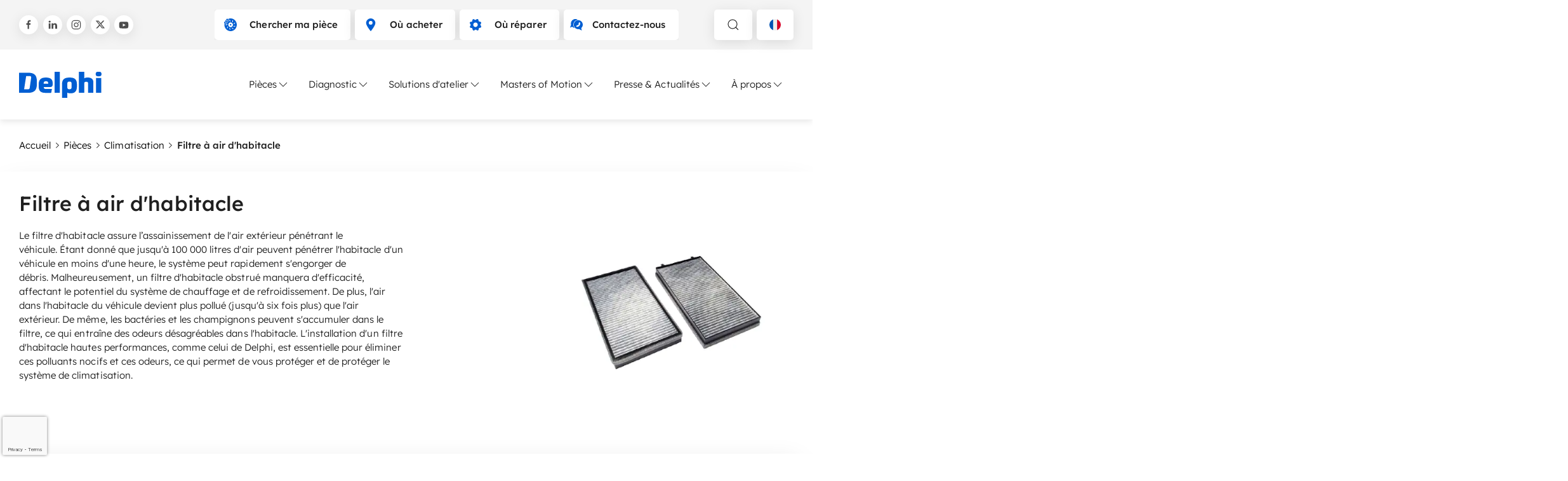

--- FILE ---
content_type: text/html; charset=utf-8
request_url: https://www.delphiautoparts.com/fr-fr/produits-et-technologies/confort-int%C3%A9rieur/climatisation/filtre-%C3%A0-air-d'habitacle/pr%C3%A9sentation-de-la-fonction-d-un-condenseur
body_size: 28966
content:
 <!DOCTYPE html> <html lang="fr-FR"> <head><!-- Google tag (gtag.js) -->
<script async src=https://www.googletagmanager.com/gtag/js?id=AW-11027595905></script>
<script>
  window.dataLayer = window.dataLayer || [];
  function gtag(){dataLayer.push(arguments);}
  gtag('js', new Date());
  gtag('config', 'AW-11027595905');
</script>

<script data-cookieconsent="ignore">
    window.dataLayer = window.dataLayer || [];
    function gtag() {
        dataLayer.push(arguments);
    }
    gtag("consent", "default", {
        ad_personalization: "denied",
        ad_storage: "denied",
        ad_user_data: "denied",
        analytics_storage: "denied",
        functionality_storage: "denied",
        personalization_storage: "denied",
        security_storage: "granted",
        wait_for_update: 500,
    });
    gtag("set", "ads_data_redaction", true);
    gtag("set", "url_passthrough", true);
</script> <meta charset="utf-8" /><script type="text/html" id="sf-tracking-consent-manager">
	<div id="tracking-consent-dialog" style="display:none" />
</script><script type="text/javascript" src="/WebResource.axd?d=DzHrpQl5URXarFHAtrmzFqX-kN_MkBGjRW_QKvILsTaZ8BV_Yk0gqUaesPBk3KJZS2ddfRjRtI41YTc44VPexfrHZXvvlZ0sh5TMhvQRExhb4pmXgy2WuzgDmc4FrERrMHLwnH7wbZ5kV5hJO4wtoE4L3qgwbeMQRj7qhUuiUvYIshcmg5g41eTCI_huy7QH0&amp;t=638834668520000000">

</script> <meta name="viewport" content="width=device-width, initial-scale=1, shrink-to-fit=no"> <meta name="theme-color" content="#005dff"> <title>
	Condenseur : comment &#231;a marche ?
</title> <link href="/ResourcePackages/Delphi/dist/head.css?v=639039740380000000" rel="stylesheet" type="text/css" /> <link rel="preload" as="font" type="font/ttf" crossorigin="anonymous" href="/ResourcePackages/Delphi/dist/f2df56ccf8a5456dc2e2.ttf?v=639039740380000000" /> <link rel="preload" as="font" type="font/ttf" crossorigin="anonymous" href="/ResourcePackages/Delphi/dist/4c1cceb48f079999e01e.ttf?v=639039740380000000" /> <link rel="preload" as="font" type="font/ttf" crossorigin="anonymous" href="/ResourcePackages/Delphi/dist/47a402d92e7f0bf9a5de.ttf?v=639039740380000000" /> <link rel="preload" as="font" type="font/ttf" crossorigin="anonymous" href="/ResourcePackages/Delphi/dist/050301eed49ade40b895.ttf?v=639039740380000000" /> <link rel="preload" as="font" type="font/ttf" crossorigin="anonymous" href="/ResourcePackages/Delphi/dist/0443967721916f9fcbea.ttf?v=639039740380000000" /> <link rel="preload" as="font" type="font/ttf" crossorigin="anonymous" href="/ResourcePackages/Delphi/dist/a67cd9c2a3e9d39b0db6.ttf?v=639039740380000000" /> <link rel="preload" as="font" type="font/ttf" crossorigin="anonymous" href="/ResourcePackages/Delphi/dist/7d5eed8dbf82b052e3b5.ttf?v=639039740380000000" /> <link rel="preload" as="font" type="font/ttf" crossorigin="anonymous" href="/ResourcePackages/Delphi/dist/b82018d662644e250765.ttf?v=639039740380000000" /> <link rel="preload" as="font" type="font/ttf" crossorigin="anonymous" href="/ResourcePackages/Delphi/dist/33da739fc392e65434d8.ttf?v=639039740380000000" /> <script defer src="/ResourcePackages/Delphi/dist/head.js?v=639039740380000000"></script> <script defer src="/ResourcePackages/Delphi/dist/main.js?v=639039740380000000"></script> <script type="module" src="/ResourcePackages/Delphi/delphi-catalog/www/build/delphi-catalog.esm.js?v=639039738320000000"></script> <link rel="preload" as="image" href="/ResourcePackages/Delphi/dist/a1d6c1389a3f6b5a43bd.svg?v=639039740380000000"> <script>
        sfEnv = {
            isDebug: 0,
            isDesignMode: 0,
            isPreviewMode: 0,
            languageOffcanvasId: 'lang-ce6687e1-6228-4243-b9c8-2e5cc510bec2',
            searchOffcanvasId: 'search-8fcaf16a-9eb1-4694-b405-276a638d862c',
            navOffcanvasId: 'nav-b7fe4db5-f045-4e99-8447-a0343166f494',
            mobileNavOffcanvasId: 'mobile-nav-7012ae6b-6a72-4cc8-9917-9bc1d36f398e',
            mobileLanguageSelectorModalWindowOffcanvasId: 'mobile-langModalWindow-d59db2ae-6952-47a4-88c2-6f09ec6dafcb'
        }
    </script> 


 <!-- Google Tag Manager -->
<script>(function(w,d,s,l,i){w[l]=w[l]||[];w[l].push({'gtm.start':
new Date().getTime(),event:'gtm.js'});var f=d.getElementsByTagName(s)[0],
j=d.createElement(s),dl=l!='dataLayer'?'&l='+l:'';j.async=true;j.src=
'https://www.googletagmanager.com/gtm.js?id='+i+dl;f.parentNode.insertBefore(j,f);
})(window,document,'script','dataLayer','GTM-WKBRFWD');</script>
<!-- End Google Tag Manager --><style type="text/css" media="all">.uk-box-shadow-large {
  box-shadow: 0 14px 40px -10px rgba(0, 0, 0, 0.15)
}</style><script type="application/ld+json">
{
"@context": "https://schema.org",
"@type": "Article",
"mainEntityOfPage": {
"@type": "WebPage",
"@id": "https://www.delphiautoparts.com/fr-fr/produits-et-technologies/confort-int%C3%A9rieur/climatisation/filtre-%C3%A0-air-d'habitacle/pr%C3%A9sentation-de-la-fonction-d-un-condenseur"
},
"headline": "Condenseur : comment ça marche ?",
"image": "https://www.delphiautoparts.com/images/default-source/resource-centre/resource-banners_use/1a_how-it-works_large-01.tmb-660w.jpg?Culture=fr-FR&sfvrsn=1ba2704b_9",
"author": {
"@type": "Organization",
"name": "Delphi Auto Parts",
"url": "https://www.delphiautoparts.com/"
},
"datePublished": "2023-01-20T16:28:44"
}
</script><meta property="og:title" content="Condenseur : comment &#231;a marche ?" /><meta property="og:type" content="website" /><meta property="og:url" content="https://www.delphiautoparts.com/fr-fr/masters-of-motion/tutoriels/article/présentation-de-la-fonction-d-un-condenseur" /><meta property="og:site_name" content="Delphiautoparts" /><script type="text/javascript">
var $ = (css, parent = document) => parent.querySelector(css);
var $$ = (css, parent = document) => parent.querySelectorAll(css);

</script><style type="text/css" media="all">iframe[src*="youtube"] {
    width: 100% !important;
}
script + .uk-form-control {
    margin-top: 15px;
}</style><link rel="canonical" href="https://www.delphiautoparts.com/fr-fr/masters-of-motion/tutoriels/article/présentation-de-la-fonction-d-un-condenseur" /><script type="application/json" id="sf-insight-metadata">
	{"contentMetadata":"{\"Id\":\"d2ad01bf-56df-4646-81c5-c01c7bfe53be\",\"ContentType\":\"Resourcearticle\",\"Title\":\"Condenseur : comment ça marche ?\",\"CanonicalTitle\":\"Condenseur : comment ça marche ?\",\"CanonicalUrl\":\"https://www.delphiautoparts.com/fr-fr/produits-et-technologies/confort-intérieur/climatisation/filtre-à-air-d\u0027habitacle/présentation-de-la-fonction-d-un-condenseur\",\"Language\":\"fr-FR\",\"CreatedOn\":\"2023-01-20T16:28:44.837Z\",\"ModifiedOn\":\"2024-04-24T08:27:14.547Z\",\"SiteId\":\"81294cb6-1567-4d33-bb64-979c5e8d508f\",\"SiteName\":\"Delphiautoparts\",\"ModuleName\":\"Resource Articles\",\"Hierarchies\":[{\"Id\":\"be11e8c2-4c90-4a6c-aede-347c140bdb12\",\"Title\":\"DIYers\",\"Parent\":{\"Id\":\"7e1017aa-d6ea-4ccc-9095-7be7616a86ad\",\"Title\":\"Audience\"}},{\"Id\":\"70411013-27fe-47c2-ae2c-61cf427d58fc\",\"Title\":\"Air Conditioning \u0026 Thermal\",\"Parent\":{\"Id\":\"c73cc70c-8949-44ca-b134-a11d34f71a9c\",\"Title\":\"Maintenance Solutions\",\"Parent\":{\"Id\":\"e5cd6d69-1543-427b-ad62-688a99f5e7d4\",\"Title\":\"Categories\"}}},{\"Id\":\"27edca64-1d0c-43d8-b655-6ac0e4b0198a\",\"Title\":\"How it works\",\"Parent\":{\"Id\":\"5678550a-36a0-4a6e-8697-af816d5b8a08\",\"Title\":\"Guides \u0026 Tips\",\"Parent\":{\"Id\":\"a7796c6f-ad2f-42d2-be53-6f2f20876f07\",\"Title\":\"Resource Type\"}}},{\"Id\":\"6571fced-e2c0-4e63-aeaf-f0b1512c7093\",\"Title\":\"Condensers\",\"Parent\":{\"Id\":\"70411013-27fe-47c2-ae2c-61cf427d58fc\",\"Title\":\"Air Conditioning \u0026 Thermal\",\"Parent\":{\"Id\":\"c73cc70c-8949-44ca-b134-a11d34f71a9c\",\"Title\":\"Maintenance Solutions\",\"Parent\":{\"Id\":\"e5cd6d69-1543-427b-ad62-688a99f5e7d4\",\"Title\":\"Categories\"}}}}],\"PageHierarchies\":[{\"Id\":\"70411013-27fe-47c2-ae2c-61cf427d58fc\",\"Title\":\"Air Conditioning \u0026 Thermal\",\"Parent\":{\"Id\":\"c73cc70c-8949-44ca-b134-a11d34f71a9c\",\"Title\":\"Maintenance Solutions\",\"Parent\":{\"Id\":\"e5cd6d69-1543-427b-ad62-688a99f5e7d4\",\"Title\":\"Categories\"}}},{\"Id\":\"c73cc70c-8949-44ca-b134-a11d34f71a9c\",\"Title\":\"Maintenance Solutions\",\"Parent\":{\"Id\":\"e5cd6d69-1543-427b-ad62-688a99f5e7d4\",\"Title\":\"Categories\"}}],\"SFDataProviderName\":\"OpenAccessProvider\",\"PageId\":\"548d546a-5fe1-44e9-8b62-4e658f757b64\",\"PageTitle\":\"Filtre à air d\u0027habitacle\",\"PageCanonicalTitle\":\"Cabin Air Filters\",\"PageCanonicalUrl\":\"https://www.delphiautoparts.com/fr-fr/produits-et-technologies/confort-intérieur/climatisation/filtre-à-air-d\u0027habitacle\"}","videosMetadata":"[]"}
</script><script type="application/json" id="sf-insight-settings">
	{"apiServerUrl":"https://nl-api.insight.sitefinity.com","apiKey":"c523f9ac-4d64-8aa4-427a-8e75b97788e3","applicationName":"Website","trackingCookieDomain":"","keepDecTrackingCookieOnTrackingConsentRejection":false,"slidingExpirationForTrackingCookie":false,"maxAgeForTrackingCookieInDays":365,"trackYouTubeVideos":true,"crossDomainTrackingEntries":["www.phinia.com/active","www.phinia.com","www.hartridge.com","delphiautoparts.sitefinity.cloud/phinia2","www.delphiautoparts.com","delphiautoparts.sitefinity.cloud/catalog"],"strategy":"Persist|False","docsHrefTestExpressions":[".*\\/docs\\/.+\\.{1}.+((\\?|\\\u0026)sfvrsn=.+){1}$",".+((\\?|\\\u0026)sf_dm_key=.+){1}$"],"sessionLengthInMinutes":30,"trackVimeoVideos":true,"useSecureCookies":true}
</script><script type="text/javascript" src="/WebResource.axd?d=[base64]&amp;t=638834668720000000">

</script><script src="https://cdn.insight.sitefinity.com/sdk/sitefinity-insight-client.min.3.1.44.js" crossorigin="" async="async">

</script> <script type="text/javascript">
(function() {
    function load_script() {                   
        var s = document.createElement('script');
        s.id = 'hs-script-loader'
        s.type = 'text/javascript';
        s.async = true;
        s.src = '//js.hs-scripts.com/641117.js';
        var x = document.getElementsByTagName('script')[0];
        x.parentNode.insertBefore(s, x);
    }

    function handle_tracking_change(canTrack) {
        if (canTrack) {
            load_script();
        }
        else {
            if (typeof(_hsq) !== 'undefined') {
                _hsq.push(['revokeCookieConsent']);
            }
        }
    }

    function on_content_loaded() {
        if (window.TrackingConsentManager) {
            TrackingConsentManager.addEventListener('ConsentChanged', handle_tracking_change);
            handle_tracking_change(TrackingConsentManager.canTrackCurrentUser());
        }
        else {
            handle_tracking_change(true);
        }
    }

    if (window.addEventListener) window.addEventListener('DOMContentLoaded', on_content_loaded, false);
    else if (window.attachEvent) window.attachEvent('onload', on_content_loaded);
})();
</script><meta property="twitter:site" content="Delphiautoparts" /><meta property="twitter:title" content="Condenseur : comment ça marche ?" /><meta property="twitter:description" content="La fonction du condenseur est de réduire la température du réfrigérant. Le processus de compression du gaz par le compresseur génère non seulement une forte pression, mais également de la chaleur. " /><meta property="og:description" content="La fonction du condenseur est de réduire la température du réfrigérant. Le processus de compression du gaz par le compresseur génère non seulement une forte pression, mais également de la chaleur. " /><meta property="twitter:image" content="https://www.delphiautoparts.com/images/default-source/resource-centre/resource-banners_use/1a_how-it-works_large-01.jpg?sfvrsn=1ba2704b_19" /><meta property="og:image" content="https://www.delphiautoparts.com/images/default-source/resource-centre/resource-banners_use/1a_how-it-works_large-01.tmb-960w.jpg?Culture=fr-FR&amp;sfvrsn=1ba2704b_9" /><meta name="description" content="La fonction du condenseur est de réduire la température du réfrigérant. Le processus de compression du gaz par le compresseur génère non seulement une" /></head> <body><noscript><iframe src="https://www.googletagmanager.com/ns.html?id=GTM-WKBRFWD" height="0" width="0" style="display:none;visibility:hidden"></iframe></noscript> <script src="/ScriptResource.axd?d=6DQe8ARl7A9TiuWej5ttCm4WGU0yW2NGbErAkt70wILAdxLehd94yT3xOwu120wHTKOFO-YYRwGCq03EeQQT42E2P6DxnOoo1z06-as6XRulQWObW2JzAU1P3WQCbmrW0JiJRse3ieoCo1qGpjRtA97KCIoPgHCCHC5DHbzPJw29WcJ4awTolq-kAFFi_Sf40&amp;t=fffffffff003925f" type="text/javascript"></script><script src="/ScriptResource.axd?d=74FHISOx3fOPKwLxL0RMYn_jZiZPUlg33X8rU8ryuNrZanH9fkfYI19NSXaZ20rpQPqNaAUjslio6yfEbYhIaYhS4tiw9f5NA2XxateClkplJIIfBrkONOrKOIIjJsTxhukBYDiIWGe2EIgiwBwT1e_gZk9c9NyQoOFKbW91Pt6t8t9UL64imH-MeplKloP20&amp;t=fffffffff003925f" type="text/javascript"></script><script src="/WebResource.axd?d=y58I-bdZ0lget4HL9byk3EZPQ_dxkfnk-TeRXjyeJD8aXA5-bir5-2GkQx7sPuu8NLTpBb-m_Yim2wcGtxdFUxzWa9cv03B-r6vB4RaWRCefN3RWJAbwVYRc2-7DGU-whkQcnrfSLyj1dx9lK7vMx1sFBHx3jm-2GfHW4p4SCtnfFJKkFkfr91EKeCGUU9-k0&amp;t=638834668520000000" type="text/javascript"></script> <header class="uk-relative"> <div class="bg-color-grey-3 uk-visible@s"> <div class="uk-container "> <div class="uk-padding-small uk-padding-remove-horizontal uk-flex uk-flex-between uk-flex-wrap gap-3"> 



<div class="uk-visible@m header-social uk-flex uk-flex-middle">
            <a title="Delphi sur Facebook
" href="https://www.facebook.com/delphiautoparts" class="uk-icon-button button-shadow uk-icon " uk-icon="facebook"></a>
            <a title="Delphi sur LinkedIn
" href="https://www.linkedin.com/company/delphiautoparts" class="uk-icon-button button-shadow uk-icon" uk-icon="linkedin"></a>
            <a title="Delphi sur Instagram" href="https://www.instagram.com/delphiautoparts" class="uk-icon-button button-shadow uk-icon" uk-icon="instagram"></a>
            <a title="Delphi sure Twitter
" href="https://x.com/delphiautoparts" class="uk-icon-button button-shadow uk-icon " uk-icon="twitterx"></a>
            <a title="Delphi sur Youtube" href="https://www.youtube.com/@delphiautoparts" class="uk-icon-button button-shadow uk-icon" uk-icon="youtube"></a>
</div><div id="TopBar_T5C54567C002_Col00" class="sf_colsIn uk-flex header-buttons  header-social" data-sf-element="Div container" data-placeholder-label="Div container">

<div class="top-navigation uk-flex">
        <a href="/fr-fr/chercher-ma-pi&#232;ce" target="_self" class="uk-button uk-button-default button-shadow"><span uk-icon="icon: brake-disk; ratio: 1" class="uk-icon color-primary"></span><span>Chercher ma pi&#232;ce</span></a>
        <a href="/fr-fr/o&#249;-acheter" target="_self" class="uk-button uk-button-default button-shadow"><span uk-icon="icon: location-pointer; ratio: 1" class="uk-icon color-primary"></span><span>O&#249; acheter</span></a>
        <a href="/fr-fr/o&#249;-r&#233;parer" target="_self" class="uk-button uk-button-default button-shadow"><span uk-icon="icon: cog; ratio: 1" class="uk-icon color-primary"></span><span>O&#249; r&#233;parer</span></a>
        <a href="/fr-fr/contactez-nous" target="_self" class="uk-button uk-button-default button-shadow"><span uk-icon="icon: contact; ratio: 1" class="uk-icon color-primary"></span><span>Contactez-nous</span></a>
</div>



<div id="TopBar_T5C54567C004_Col00" class="sf_colsIn uk-margin-left uk-visible@m uk-flex" data-sf-element="Div container" data-placeholder-label="Div container">

<button type="button" aria-label="toggle search" class="toggle-offcanvas uk-button uk-button-default button-shadow" uk-icon="search" uk-toggle="target: #search-8fcaf16a-9eb1-4694-b405-276a638d862c"></button>

    <button class="uk-button uk-button-default button-shadow" uk-toggle="target:#lang-ce6687e1-6228-4243-b9c8-2e5cc510bec2" aria-expanded="true" aria-label="Language selector">
        <span class="flag flag-small flag_fr-fr"></span>
        <span class="uk-hidden@s uk-text-uppercase">FR</span>
        <span class="uk-visible@s uk-hidden@m">fran&#231;ais (France)</span>
    </button>


</div>

</div>
 </div> </div> </div> <nav id="header-nav" role="navigation" aria-label="Main"> <div class="uk-container"> <div class="uk-padding-small uk-padding-remove-horizontal  navbar uk-flex uk-flex-middle uk-flex-between"> <a href='/fr-fr' class="uk-margin-right" title="Accueil
"> <div class="delphi-logo" role="img" alt="logo"></div> </a> <div class="uk-visible@l"> 



<script type='application/ld+json'>
{
"@context": "https://schema.org",
"@type": "BreadcrumbList",
"itemListElement": [
{
"@type": "ListItem",
"position": 1,
"name": "Accueil",
"item": "https://www.delphiautoparts.com/fr-fr"
},
{
"@type": "ListItem",
"position": 2,
"name": "Pi&#232;ces",
"item": "https://www.delphiautoparts.com/fr-fr/produits-et-technologies"
},
{
"@type": "ListItem",
"position": 3,
"name": "Climatisation",
"item": "https://www.delphiautoparts.com/fr-fr/produits-et-technologies/confort-intérieur/climatisation"
},
{
"@type": "ListItem",
"position": 4,
"name": "{CurrentTitle}"
}]
}
</script>


 
<div class="uk-navbar-container" uk-navbar>
    <div class="uk-navbar-right">
        <ul class="uk-navbar-nav">
        <li class="mega-menu-navigation-tab">
            <a href="#" aria-toggle-id="id-F91FC044-CF10-4E72-8C78-7075CB7D7C7C" class="uk-nav-toggle">
                Pi&#232;ces 
                <span uk-icon="chevron-down" class="uk-icon"></span>
            </a>
        </li>
        <li class="mega-menu-navigation-tab">
            <a href="#" aria-toggle-id="id-531AA124-6A3E-4CE7-9AFB-A85EEC7435E9" class="uk-nav-toggle">
                Diagnostic 
                <span uk-icon="chevron-down" class="uk-icon"></span>
            </a>
        </li>
        <li class="mega-menu-navigation-tab">
            <a href="#" aria-toggle-id="id-5729B3CE-1AF9-40FC-9523-E17704D4F63F" class="uk-nav-toggle">
                Solutions d&#39;atelier 
                <span uk-icon="chevron-down" class="uk-icon"></span>
            </a>
        </li>
        <li class="mega-menu-navigation-tab">
            <a href="#" aria-toggle-id="id-ACE8F301-0C0C-41F8-A8E1-3D9717D4E556" class="uk-nav-toggle  ">
                Masters of Motion 
                <span uk-icon="chevron-down" class="uk-icon"></span>
            </a>
        </li>
        <li class="mega-menu-navigation-tab">
            <a href="#" aria-toggle-id="id-D3D8C16D-4528-4D56-872E-7B2F47FF7D48" class="uk-nav-toggle">
                Presse &amp; Actualit&#233;s 
                <span uk-icon="chevron-down" class="uk-icon"></span>
            </a>
        </li>
        <li class="mega-menu-navigation-tab">
            <a href="#" aria-toggle-id="id-BCE258D9-FC28-4023-99CA-33071AA1A243" class="uk-nav-toggle">
                &#192; propos 
                <span uk-icon="chevron-down" class="uk-icon"></span>
            </a>
        </li>
        </ul>
    </div>
</div>



<script>
    let megaMenuInitialized = false;
    const toggleInputs = document.querySelectorAll('.uk-nav-toggle');

    if(toggleInputs) {
        toggleInputs.forEach(function (input) {
            input.addEventListener('click', handleMegaMenu);
        });
    }

    function handleMegaMenu(event) {
        if (megaMenuInitialized) {
            showMegaMenu(event.target);
            return;
        }
        megaMenuInitialized = true;
    
        fetch('/fr-fr/navigation-megamenu-page', { method: 'GET', async: true })
            .then((response) => {
                if (!response.ok) {
                    throw new Error('Failed to fetch the page.');
                }
                return response.text();
            })
            .then((html) => {
                // Parse the HTML content and locate .navigation-wrapper
                const parser = new DOMParser();
                const doc = parser.parseFromString(html, 'text/html');
                const navigationWrapper = doc.querySelector('.navigation-wrapper');

                if (navigationWrapper) {
                    // Get the children that are div elements within .navigation-wrapper
                    const navigationChildren = Array.from(navigationWrapper.querySelectorAll('.navigation-wrapper > div'));

                    // Locate the .mega-menu div and append each child to .mega-menu
                    const megaMenu = document.querySelector('.mega-menu');
                    if (megaMenu) {
                        navigationChildren.forEach((child) => {
                            megaMenu.appendChild(child);
                        });
                    } else {
                        console.error('.mega-menu not found.');
                    }
                } else {
                    console.error('.navigation-wrapper not found in the fetched page.');
                }

                initializeMegaMenuNavigation();

                showMegaMenu(event.target);
            })
            .catch((error) => {
                console.error('Error:', error);
            }
        );
    }

    function showMegaMenu(target) {
        const ariaToggleId =
            target.getAttribute('aria-toggle-id') ||
            target.parentElement.parentElement.getAttribute('aria-toggle-id');
        var target = document.getElementById(ariaToggleId);
        UIkit.modal(target).toggle();
    }

    function initializeMegaMenuNavigation() {
        $$('[data-nav-dropdown]').forEach(el => {
            let child = document.getElementById(el.dataset.navDropdown);
            let allMenus = document.querySelectorAll('.menu-nav-dropdown');
            let isMenuHovered = false;

            el.addEventListener('mouseenter', () => {
                el.classList.add('uk-text-bold');
                isMenuHovered = false;
                allMenus.forEach(menu => {
                    menu.setAttribute('hidden', 'true');
                });
                child.removeAttribute('hidden');
            });
            child.addEventListener('mouseenter', () => {
                isMenuHovered = true;
            });
            child.addEventListener('mouseleave', () => {
                removeActiveDropdown(el, child);
                isMenuHovered = false;
            });
            el.addEventListener('mouseleave', () => {
                setTimeout(() => {
                    if (isMenuHovered == false) {
                        removeActiveDropdown(el, child);
                    }
                }, 10);
            });
        });
    }

    let removeActiveDropdown = (el, child) => {
        el.classList.remove('uk-text-bold');
        child.setAttribute('hidden', 'true');
    };
</script> </div> <div class="navigation-icons uk-margin-left uk-hidden@l"> <button type="button" class="uk-hidden@m" aria-label="toggle search" class="toggle-offcanvas" uk-icon="search" uk-toggle="target: #search-8fcaf16a-9eb1-4694-b405-276a638d862c"></button> <button type="button" aria-label="toggle mobile navigation" class="uk-hidden@l toggle-offcanvas mobile-nav-offcanvas-toggle" uk-icon="table" uk-toggle="target: #mobile-nav-7012ae6b-6a72-4cc8-9917-9bc1d36f398e"></button> <button type="button" aria-label="close" class="uk-hidden uk-hidden@l toggle-offcanvas close-active-offcanvas" uk-icon="close"></button> </div> </div> </div> </nav> </header> 
<div id="MainNavigation_T5C54567C034_Col00" class="sf_colsIn mega-menu uk-position-relative uk-visible@l" data-sf-element="Div container" data-placeholder-label="Mega menu">
</div>
<div id="MainNavigation_T5C54567C047_Col00" class="sf_colsIn uk-container uk-width-1-1" data-sf-element="Container" data-placeholder-label="Container">




    <div class="uk-flex gap-2 uk-flex-middle uk-padding-top uk-padding-bottom" id="expandable-breadcrumb">
                <a href="/fr-fr" class="color-black uk-visible@s">Accueil</a>
                <span class="uk-flex uk-flex-center uk-visible@s" uk-icon="chevron-right-thin"></span>
                <a href="/fr-fr/produits-et-technologies" class="color-black uk-visible@s">Pi&#232;ces</a>
                <span class="uk-flex uk-flex-center uk-visible@s" uk-icon="chevron-right-thin"></span>
                <a href="/fr-fr/produits-et-technologies/confort-int&#233;rieur/climatisation" class="color-black uk-visible@s">Climatisation</a>
                <a href="/fr-fr/produits-et-technologies/confort-int&#233;rieur/climatisation" class="uk-flex uk-flex-middle uk-flex-row-reverse color-black uk-hidden@s" uk-icon="chevron-left-thin">Climatisation</a>
                <span class="uk-flex uk-flex-center uk-visible@s" uk-icon="chevron-right-thin"></span>
                <strong class="uk-visible@s">Filtre &#224; air d&#39;habitacle</strong>
    </div>

</div>


 <main> 
<div id="Main_T74E8D71D001_Col00" class="sf_colsIn" data-sf-element="Div container" data-placeholder-label="Content"><div id="Main_T75389476001_Col00" class="sf_colsIn uk-section uk-padding-remove-top" data-sf-element="Section" data-placeholder-label="Section"><div id="Main_T75389476002_Col00" class="sf_colsIn uk-box-shadow-large" data-sf-element="Div container" data-placeholder-label="Div container"><div id="Main_T75389476003_Col00" class="sf_colsIn" data-sf-element="Div container" data-placeholder-label="Page banner">




    <div class="" uk-toggle="cls:uk-section-small; mode: media; media: @s">
        <div class="uk-container">
            <div class="page-banner ">
                <div class="page-banner-desc">
                    <h1 class="uk-heading-large uk-margin-remove-top">Filtre &#224; air d&#39;habitacle</h1>
                    <div>Le filtre d'habitacle assure l&rsquo;assainissement de l'air ext&eacute;rieur p&eacute;n&eacute;trant le v&eacute;hicule.&nbsp;&Eacute;tant donn&eacute; que jusqu'&agrave; 100&nbsp;000 litres d'air peuvent p&eacute;n&eacute;trer l'habitacle d'un v&eacute;hicule en moins d'une heure, le syst&egrave;me peut rapidement s'engorger de d&eacute;bris.&nbsp;Malheureusement, un filtre d'habitacle obstru&eacute; manquera d'efficacit&eacute;, affectant le potentiel du syst&egrave;me de chauffage et de refroidissement. De plus, l'air dans l'habitacle du v&eacute;hicule devient plus pollu&eacute; (jusqu'&agrave; six fois plus) que l'air ext&eacute;rieur.&nbsp;De m&ecirc;me, les bact&eacute;ries et les champignons peuvent s'accumuler dans le filtre, ce qui entra&icirc;ne des odeurs d&eacute;sagr&eacute;ables dans l'habitacle.&nbsp;L'installation d'un filtre d'habitacle hautes performances, comme celui de Delphi, est essentielle pour &eacute;liminer ces polluants nocifs et ces odeurs, ce qui permet de vous prot&eacute;ger et de prot&eacute;ger le syst&egrave;me de climatisation.</div>
                </div>
                <div class="page-banner-media uk-margin-bottom uk-margin-remove-bottom@s">


<picture class="overlay-media overlay-image "  >

                <source srcset="/images/default-source/theme/foximages/delphi-cabin-air-filter.tmb-webp_660w.webp?Culture=fr-FR&amp;sfvrsn=4fd084ee_50" media="(max-width: 720px)" type="image/webp">
                <source srcset="/images/default-source/theme/foximages/delphi-cabin-air-filter.tmb-webp_660w.webp?Culture=fr-FR&amp;sfvrsn=4fd084ee_50" media="(max-width: 960px)" type="image/webp">
                <source srcset="/images/default-source/theme/foximages/delphi-cabin-air-filter.tmb-webp_460w.webp?Culture=fr-FR&amp;sfvrsn=4fd084ee_50" media="(max-width: 1140px)" type="image/webp">
                <source srcset="/images/default-source/theme/foximages/delphi-cabin-air-filter.tmb-webp_460w.webp?Culture=fr-FR&amp;sfvrsn=4fd084ee_50" media="(max-width: 1320px)" type="image/webp">
            <source srcset="/images/default-source/theme/foximages/delphi-cabin-air-filter.tmb-webp_460w.webp?Culture=fr-FR&amp;sfvrsn=4fd084ee_50" type="image/webp">


            <source srcset="/images/default-source/theme/foximages/delphi-cabin-air-filter.tmb-660w.jpg?Culture=fr-FR&amp;sfvrsn=4fd084ee_50" media="(max-width: 720px)">
            <source srcset="/images/default-source/theme/foximages/delphi-cabin-air-filter.tmb-660w.jpg?Culture=fr-FR&amp;sfvrsn=4fd084ee_50" media="(max-width: 960px)">
            <source srcset="/images/default-source/theme/foximages/delphi-cabin-air-filter.tmb-460w.jpg?Culture=fr-FR&amp;sfvrsn=4fd084ee_50" media="(max-width: 1140px)">
            <source srcset="/images/default-source/theme/foximages/delphi-cabin-air-filter.tmb-460w.jpg?Culture=fr-FR&amp;sfvrsn=4fd084ee_50" media="(max-width: 1320px)">
        <source srcset="/images/default-source/theme/foximages/delphi-cabin-air-filter.tmb-460w.jpg?Culture=fr-FR&amp;sfvrsn=4fd084ee_50">



    <img src="/images/default-source/theme/foximages/delphi-cabin-air-filter.tmb-460w.jpg?Culture=fr-FR&amp;sfvrsn=4fd084ee_50" alt="filtre d&#39;habitacle" fetchpriority=high >
</picture>                </div>
            </div>
        </div>
    </div>


<div class="scrollspy-nav">
    <div class="bg-color-white" uk-sticky>
        <div class="uk-container uk-container-small uk-padding-remove">
            <div uk-slider="finite: true">
                <div class="uk-slider-items uk-flex-around uk-grid uk-grid-column-small grid-child-width-correction uk-flex-center uk-visible@s">
                        <div>
                                <a class="uk-button">Information sur le Produit</a>
                        </div>
                        <div>
                                <a class="uk-button">Ressources Produit</a>
                        </div>
                        <div>
                                <a class="uk-button">Se Renseigner</a>
                        </div>
                        <div>
                                <a class="uk-button">Produits Reli&#233;s</a>
                        </div>
                </div>
                    <div class="scrollspy-nav__dropdown-wrapper uk-inline uk-hidden@s">
                        <button class="uk-button uk-button-default scrollspy-nav__dropdown-active" uk-icon="chevron-right" type="button"><span class="scrollspy-nav__dropdown-active--text"></span></button>
                        <ul uk-dropdown="stretch: true; mode: click; animation: slide-top; animate-out: true; duration: 500; shift: false; flip: false">
                                <li class="scrollspy-nav__anchor-links">Information sur le Produit</li>
                                <li class="scrollspy-nav__anchor-links">Ressources Produit</li>
                                <li class="scrollspy-nav__anchor-links">Se Renseigner</li>
                                <li class="scrollspy-nav__anchor-links">Produits Reli&#233;s</li>
                        </ul>
                    </div>
            </div>
        </div>
    </div>
</div>
</div>

</div>

</div>
<div id="Main_T75389476006_Col00" class="sf_colsIn" data-sf-element="Div container" data-placeholder-label="Page content"><div id="Main_T24CFC91B003_Col00" class="sf_colsIn anchor-menu-items" data-sf-element="Anchor menu Items (one per page!)" data-placeholder-label="Anchor menu Items (one per page!)"><div class="uk-section" data-sf-element="Section" data-placeholder-label="Section">
    <div id="Main_T24CFC91B004_Col00" class="sf_colsIn uk-container" data-sf-element="Container Content" data-placeholder-label="Container Content"><div id="Main_T24CFC91B005_Col00" class="sf_colsIn" data-sf-element="Div container" data-placeholder-label="Product Information"><div class="uk-section uk-section-xsmall" data-sf-element="Section" data-placeholder-label="Xsmall Section">
    <div id="Main_C001_Col00" class="sf_colsIn uk-container" data-sf-element="Container Content" data-placeholder-label="Container Content"><div uk-grid="true" class="uk-grid"  data-sf-element="Row" data-placeholder-label="Row">
    <div id="Main_C012_Col00" class="sf_colsIn uk-width-1-5@m" data-sf-element="Width 1-5" data-placeholder-label="Width 1-5"></div>
    <div id="Main_C012_Col01" class="sf_colsIn uk-width-3-5@m" data-sf-element="Width 3-5" data-placeholder-label="Width 3-5">
<div >
    <div class="sfContentBlock sf-Long-text" ><h4 class="uk-heading-medium">M&eacute;dia filtrant hautes performances</h4><p>Tous nos filtres d'habitacle utilisent un tissu non tiss&eacute; hautes performances pour &eacute;liminer, entre autres, la poussi&egrave;re, le pollen, les bact&eacute;ries et les particules d'&eacute;chappement.&nbsp;Le tissu du filtre sp&eacute;cialement
    con&ccedil;u contient jusqu'&agrave; cinq couches individuelles, &eacute;liminant pratiquement 100&nbsp;% des polluants nocifs.</p><h4 class="uk-heading-medium">Protection accrue</h4><p>Au fil du temps, l'humidit&eacute; peut s'accumuler dans le filtre et devenir un terrain de pr&eacute;dilection pour les bact&eacute;ries et les moisissures.&nbsp;Celles-ci peuvent ensuite se propager dans les conduites du syst&egrave;me de chauffage,
    ventilation et climatisation (HVAC), d'o&ugrave; l'apparition d'odeurs d&eacute;sagr&eacute;ables.&nbsp;Pour une protection optimale contre ceci et d'autres polluants, nous proposons &eacute;galement une gamme de filtres &agrave; charbon actif.&nbsp;&nbsp;Nos
    filtres &agrave; charbon actif sont &eacute;quip&eacute;s d'un tissu non tiss&eacute; de la m&ecirc;me qualit&eacute; que nos filtres &agrave; particules, avec en plus une couche de charbon actif.&nbsp;Incorpor&eacute;e entre les deux couches de tissu
    filtrant, cette technologie d'une grande efficacit&eacute; &eacute;limine davantage de polluants que les filtres standard et expulse les gaz nocifs, ainsi que les mauvaises odeurs.</p></div>
</div>
        <img loading="lazy" class="uk-align-center" src="/images/default-source/parts/cabin-filters-french-icons-png.jpg?sfvrsn=3bc39d54_0" title="Cabin filters French icons.png" alt="Cabin filters French icons.png"
         
          />
 </div>
    <div id="Main_C012_Col02" class="sf_colsIn uk-width-1-5@m" data-sf-element="Width 1-5" data-placeholder-label="Width 1-5"></div>
</div>

    </div>
</div>

</div>
<div class="uk-section uk-section-xsmall" data-sf-element="Section" data-placeholder-label="Xsmall Section">
    <div id="Main_T24CFC91B006_Col00" class="sf_colsIn uk-container" data-sf-element="Container Content" data-placeholder-label="Container Content">
<div class="uk-card-horizontal-wrp">
        <div class='bg-color-grey-3 uk-card-horizontal '>
            <div class='uk-card-horizontal__content uk-padding'>
                <p class="uk-heading-large uk-margin-remove" 
                   >
                    La Diff&#233;rence Delphi
                </p>
                <ul class="uk-list uk-text-large color-grey-1 uk-margin-remove">
                        <li class="uk-flex uk-margin-top" >
                            <span uk-icon='check' class="uk-button-primary uk-icon-button uk-icon-button-small uk-margin-right"></span>
                            <div class="uk-flex-1" >100 ans d&#39;exp&#233;rience OE, fournisseur des meilleurs constructeurs automobiles du monde</div>
                        </li>
                        <li class="uk-flex uk-margin-top" >
                            <span uk-icon='check' class="uk-button-primary uk-icon-button uk-icon-button-small uk-margin-right"></span>
                            <div class="uk-flex-1" >H&#233;ritage et connaissances constructeurs dans chaque pi&#232;ce de rechange</div>
                        </li>
                        <li class="uk-flex uk-margin-top" >
                            <span uk-icon='check' class="uk-button-primary uk-icon-button uk-icon-button-small uk-margin-right"></span>
                            <div class="uk-flex-1" >Portefeuille complet pour une large gamme de v&#233;hicules et d’ann&#233;es-mod&#232;les</div>
                        </li>
                        <li class="uk-flex uk-margin-top" >
                            <span uk-icon='check' class="uk-button-primary uk-icon-button uk-icon-button-small uk-margin-right"></span>
                            <div class="uk-flex-1" >Unit&#233;s de gestion des stocks simplifi&#233;es pour une gestion facile des stocks</div>
                        </li>
                        <li class="uk-flex uk-margin-top" >
                            <span uk-icon='check' class="uk-button-primary uk-icon-button uk-icon-button-small uk-margin-right"></span>
                            <div class="uk-flex-1" >Support &#224; travers d&#39;outils, de conseils et de formation</div>
                        </li>
                </ul>
            </div>
                <div class="uk-card-horizontal__image">

                    

<picture class="overlay-media overlay-image "  loading=lazy>

                <source srcset="/images/default-source/theme/foximages/delphi-difference.tmb-webp_660w.webp?Culture=fr-FR&amp;sfvrsn=211d3f1f_57" media="(max-width: 720px)" type="image/webp">
                <source srcset="/images/default-source/theme/foximages/delphi-difference.tmb-webp_660w.webp?Culture=fr-FR&amp;sfvrsn=211d3f1f_57" media="(max-width: 960px)" type="image/webp">
                <source srcset="/images/default-source/theme/foximages/delphi-difference.tmb-webp_660w.webp?Culture=fr-FR&amp;sfvrsn=211d3f1f_57" media="(max-width: 1140px)" type="image/webp">
                <source srcset="/images/default-source/theme/foximages/delphi-difference.tmb-webp_460w.webp?Culture=fr-FR&amp;sfvrsn=211d3f1f_57" media="(max-width: 1320px)" type="image/webp">
            <source srcset="/images/default-source/theme/foximages/delphi-difference.tmb-webp_460w.webp?Culture=fr-FR&amp;sfvrsn=211d3f1f_57" type="image/webp">


            <source srcset="/images/default-source/theme/foximages/delphi-difference.tmb-660w.jpg?Culture=fr-FR&amp;sfvrsn=211d3f1f_57" media="(max-width: 720px)">
            <source srcset="/images/default-source/theme/foximages/delphi-difference.tmb-660w.jpg?Culture=fr-FR&amp;sfvrsn=211d3f1f_57" media="(max-width: 960px)">
            <source srcset="/images/default-source/theme/foximages/delphi-difference.tmb-660w.jpg?Culture=fr-FR&amp;sfvrsn=211d3f1f_57" media="(max-width: 1140px)">
            <source srcset="/images/default-source/theme/foximages/delphi-difference.tmb-460w.jpg?Culture=fr-FR&amp;sfvrsn=211d3f1f_57" media="(max-width: 1320px)">
        <source srcset="/images/default-source/theme/foximages/delphi-difference.tmb-460w.jpg?Culture=fr-FR&amp;sfvrsn=211d3f1f_57">



    <img src="/images/default-source/theme/foximages/delphi-difference.tmb-460w.jpg?Culture=fr-FR&amp;sfvrsn=211d3f1f_57" alt="delphi-difference"  loading=lazy>
</picture>
                </div>
        </div>
</div>
    </div>
</div>

    </div>
</div>
<div id="Main_T24CFC91B008_Col00" class="sf_colsIn" data-sf-element="Div container" data-placeholder-label="Product Resources"><div class="uk-section" data-sf-element="Section" data-placeholder-label="Section">
    <div id="Main_T24CFC91B022_Col00" class="sf_colsIn uk-container" data-sf-element="Container Content" data-placeholder-label="Container Content"><div uk-grid="true" class="uk-grid"  data-sf-element="Row" data-placeholder-label="Row">
    <div id="Main_T24CFC91B045_Col00" class="sf_colsIn uk-width-2-3@m" data-sf-element="Width 2-3" data-placeholder-label="Width 2-3">
<div >
    <div class="sfContentBlock sf-Long-text" ><h2>T&eacute;l&eacute;chargements et ressources li&eacute;s au produit.</h2></div>
</div></div>
    <div id="Main_T24CFC91B045_Col01" class="sf_colsIn uk-width-1-3@m" data-sf-element="Width 1-3" data-placeholder-label="Width 1-3"></div>
</div>





<div class="section-title uk-margin grid-template-columns-expand">
    <div class="section-title-inner">
                    <div class="cta-wrp">
                <div class="switcher" data-switcher-toggle="> *">
                        <button class="uk-button uk-button-default uk-active" type="button">Guides et Astuces</button>
                        <button class="uk-button uk-button-default " type="button">Documents Marketing</button>
                        <button class="uk-button uk-button-default " type="button">T&#233;l&#233;chargements</button>
                </div>
            </div>
    </div>
</div><div id="Main_T24CFC91B024_Col00" class="sf_colsIn switcher-items switcher-items-tmp" data-sf-element="Switcher Items" data-placeholder-label="Switcher Items"><div class="slider-fade slider-fade-white " uk-slider="finite: true" style="overflow: visible">
    <div id="Main_T24CFC91B025_Col00" class="sf_colsIn uk-slider-items uk-margin uk-grid uk-grid-small uk-child-width-1-2@s uk-child-width-1-3@m grid-child-width-correction" uk-grid="true" uk-toggle="cls: uk-grid-medium; mode: media; media: @l" data-slides="3" data-sf-element="Slider" data-placeholder-label="Slider">


<div class="article-detail uk-text-large" >



    <div class="uk-position-relative overlay-tint">
        <div class="overlay-media overlay-image">


<picture class="overlay-media overlay-image "  >

                <source srcset="/images/default-source/resource-centre/resource-banners_use/1a_how-it-works_large-01.tmb-webp_660w.webp?Culture=fr-FR&amp;sfvrsn=1ba2704b_9" media="(max-width: 720px)" type="image/webp">
                <source srcset="/images/default-source/resource-centre/resource-banners_use/1a_how-it-works_large-01.tmb-webp_660w.webp?Culture=fr-FR&amp;sfvrsn=1ba2704b_9" media="(max-width: 960px)" type="image/webp">
                <source srcset="/images/default-source/resource-centre/resource-banners_use/1a_how-it-works_large-01.tmb-webp_1280w.webp?Culture=fr-FR&amp;sfvrsn=1ba2704b_9" media="(max-width: 1140px)" type="image/webp">
                <source srcset="/images/default-source/resource-centre/resource-banners_use/1a_how-it-works_large-01.tmb-webp_1440w.webp?Culture=fr-FR&amp;sfvrsn=1ba2704b_9" media="(max-width: 1320px)" type="image/webp">
            <source srcset="/images/default-source/resource-centre/resource-banners_use/1a_how-it-works_large-01.tmb-webp_1920w.webp?Culture=fr-FR&amp;sfvrsn=1ba2704b_9" type="image/webp">


            <source srcset="/images/default-source/resource-centre/resource-banners_use/1a_how-it-works_large-01.tmb-660w.jpg?Culture=fr-FR&amp;sfvrsn=1ba2704b_9" media="(max-width: 720px)">
            <source srcset="/images/default-source/resource-centre/resource-banners_use/1a_how-it-works_large-01.tmb-660w.jpg?Culture=fr-FR&amp;sfvrsn=1ba2704b_9" media="(max-width: 960px)">
            <source srcset="/images/default-source/resource-centre/resource-banners_use/1a_how-it-works_large-01.tmb-1280w.jpg?Culture=fr-FR&amp;sfvrsn=1ba2704b_9" media="(max-width: 1140px)">
            <source srcset="/images/default-source/resource-centre/resource-banners_use/1a_how-it-works_large-01.tmb-1440w.jpg?Culture=fr-FR&amp;sfvrsn=1ba2704b_9" media="(max-width: 1320px)">
        <source srcset="/images/default-source/resource-centre/resource-banners_use/1a_how-it-works_large-01.tmb-1920w.jpg?Culture=fr-FR&amp;sfvrsn=1ba2704b_9">



    <img src="/images/default-source/resource-centre/resource-banners_use/1a_how-it-works_large-01.tmb-1920w.jpg?Culture=fr-FR&amp;sfvrsn=1ba2704b_9" alt="How it works resource banner" fetchpriority=high >
</picture>
        </div>
    </div>
<div uk-toggle="cls:uk-container uk-container-small; mode: media; media: @s">
    <div class="uk-background-default uk-position-relative uk-padding-box-horizontal uk-padding-box-small-vertical uk-box-shadow-large uk-margin-medium-bottom uk-margin-negative-top@m" uk-toggle="cls:uk-border-rounded; mode: media; media: @s">
        <div class="uk-flex uk-flex-between">
                <span class="uk-button uk-button-small pointer-none uk-hidden@s uk-button-default uk-padding-remove"><span uk-icon="book" class="uk-text-primary"></span><span>1 minutes pour lire</span></span>
        </div>
        <h1 class="uk-margin-top uk-heading-large" >
            Condenseur : comment &#231;a marche ?
        </h1>



    <script>
        var makeUrl = function (url, params) {
            var link = new URL(url);
            var queryParams = Object.entries(params);
            for (var [k, v] of queryParams) {
                link.searchParams.set(k, v);
            }
            return link.toString();
        }
    </script>
    <div class="uk-flex-inline uk-flex-wrap uk-flex-middle uk-border-pill uk-box-shadow-medium uk-padding-left uk-padding-right uk-padding-xsmall-top  uk-padding-xsmall-bottom uk-margin-medium-top">
        <span>Partage de ressource:</span>
        <div>
            <a href="#"
               onclick="window.open(makeUrl('http://twitter.com/share', {url: location.href}), 'Twitter', 'toolbar=no,width=550,height=450'); return false"
               class="social-share-icon uk-icon-button uk-button-default uk-icon-button-medium"
               uk-icon="twitter"
               title="twitter">
            </a>
            <a href="#"
               onclick="window.open(makeUrl('https://www.facebook.com/sharer/sharer.php', {u:location.href,display:'popup',ref:'plugin'}), 'Facebook', 'toolbar=no,width=550,height=180'); return false"
               class="social-share-icon uk-icon-button uk-button-default uk-icon-button-medium"
               uk-icon="facebook"
               title="facebook">
            </a>
            <a href="#"
               onclick="window.open(makeUrl('https://www.linkedin.com/shareArticle', {mini:true,url:location.href,title:document.title}), 'LinkedIn', 'toolbar=no,width=550,height=450', 'yes', 'center'); return false"
               class="social-share-icon uk-icon-button uk-button-default uk-icon-button-medium"
               uk-icon="linkedin"
               title="linkedin">
            </a>
            <a href="#"
               onclick="navigator.clipboard.writeText(window.location.href);"
               class="social-share-icon uk-icon-button uk-button-default uk-icon-button-medium uk-icon"
               uk-icon="link">
            </a>
            <a href="#"
               onclick="window.open(makeUrl('mailto:', {body:location.href,subject:document.title}), 'MailTo', 'toolbar=no,width=550,height=550'); return false"
               title="mail"
               class="social-share-icon uk-icon-button uk-button-default uk-icon-button-medium"
               uk-icon="mail">
            </a>
        </div>
    </div>

    </div>
    <div class="uk-container">
        <div class="tags-wrp uk-flex uk-flex-wrap uk-flex-first@s">


<span class='uk-button   uk-button-grey uk-button-no-icon uk-button-small pointer-none '>        <span>Climatisation et chauffage</span></span>

<span class='uk-button   uk-button-grey uk-button-no-icon uk-button-small pointer-none '>        <span>Condenseur</span></span>

<span class='uk-button   uk-button-grey uk-button-no-icon uk-button-small pointer-none '>        <span>Comment ça marche</span></span>

<span class='uk-button   uk-button-grey uk-button-no-icon uk-button-small pointer-none '>        <span>Bricoleurs</span></span>                                        <span class="uk-button uk-button-small uk-button-grey uk-margin-auto-left pointer-none uk-visible@s"><span uk-icon="book" class="uk-text-primary"></span><span>1 minutes pour lire</span></span>
        </div>
    </div>
</div>
    <div class="uk-margin-medium-top" uk-toggle="cls:uk-container uk-container-small; mode: media; media: @s">
            <div class="bg-color-blue-grey uk-margin-medium-bottom" uk-toggle="cls:uk-border-rounded; mode: media; media: @s">
                <div class="uk-padding-box-horizontal uk-padding-box-small-vertical">
                    <h4 class="uk-text-white">Ressources importantes</h4>
                    <div class="sf-Long-text" >La fonction du condenseur est de r&eacute;duire la temp&eacute;rature du r&eacute;frig&eacute;rant. Le processus de compression du gaz par le compresseur g&eacute;n&egrave;re non seulement une forte pression, mais &eacute;galement de la chaleur.&nbsp;</div>
                </div>
            </div>
        <div class="uk-container uk-container-xsmall">
                            <div class="">
                    <div class="sf-Long-text" ><p class="uk-text-default">La fonction du condenseur est de r&eacute;duire la temp&eacute;rature du r&eacute;frig&eacute;rant. Le processus de compression du gaz par le compresseur g&eacute;n&egrave;re non seulement une forte pression, mais &eacute;galement de la chaleur.&nbsp;</p><p class="uk-text-default">La chaleur est dissip&eacute;e par rayonnement du condenseur, de mani&egrave;re tr&egrave;s semblable &agrave; un radiateur de refroidissement. Il se trouve g&eacute;n&eacute;ralement devant le radiateur du v&eacute;hicule, de fa&ccedil;on &agrave; ce que l&rsquo;air froid passant par la grille du v&eacute;hicule passe d&rsquo;abord par le condenseur.</p><p class="uk-text-default">Les condenseurs doivent recevoir un d&eacute;bit d&rsquo;air appropri&eacute;&nbsp;; ainsi, le ventilateur de refroidissement du moteur est souvent int&eacute;gr&eacute; comme fonction de refroidissement du condenseur.</p><p class="uk-text-default">Le ventilateur est g&eacute;n&eacute;ralement mont&eacute; du c&ocirc;t&eacute; du moteur pour aspirer de l&rsquo;air &agrave; travers le condenseur, plut&ocirc;t que de souffler de l&rsquo;air sous pression. Une d&eacute;pression (aspiration de l&rsquo;air) est plus fra&icirc;che qu&rsquo;une pression (soufflage de l&rsquo;air).</p><p class="uk-text-default">Un ventilateur de refroidissement distinct est souvent utilis&eacute; pour la climatisation.</p><p class="uk-text-default">&nbsp;</p><p class="uk-text-default"><hr></p><h4>Comment savoir s'il fonctionne ? </h4><p class="uk-text-default">Lorsque le r&eacute;frig&eacute;rant circule &agrave; travers le condenseur, les ventilateurs fonctionnent g&eacute;n&eacute;ralement, et le condenseur est chaud au toucher. Puisque du r&eacute;frig&eacute;rant sous haute pression y circule encore, il contient de la chaleur.</p><p class="uk-text-default">Dans le condenseur, le r&eacute;frig&eacute;rant passe de l&rsquo;&eacute;tat gazeux &agrave; l&rsquo;&eacute;tat liquide. Une petite quantit&eacute; de r&eacute;frig&eacute;rant condense lorsqu&rsquo;il refroidit.</p></div>
                </div>
        </div>
    </div>
</div>

<script>window.translations = '[fr-FR]';</script>


    </div>
    <div class="slider-nav">
        <div class="uk-visible@s uk-flex uk-flex-right uk-margin-medium-top">
            <button type="button" uk-slider-item="previous" uk-icon="chevron-left-circle" class="uk-margin-small-right" aria-label="slider previous"></button>
            <button type="button" uk-slider-item="next" uk-icon="chevron-right-circle" aria-label="slider next"></button>
        </div>
        <ul class="uk-hidden@s uk-slider-nav uk-dotnav"></ul>
    </div>
</div>
<div class="slider-fade slider-fade-white " uk-slider="finite: true" style="overflow: visible">
    <div id="Main_T24CFC91B027_Col00" class="sf_colsIn uk-slider-items uk-margin uk-grid uk-grid-small uk-child-width-1-2@s uk-child-width-1-3@m grid-child-width-correction" uk-grid="true" uk-toggle="cls: uk-grid-medium; mode: media; media: @l" data-slides="3" data-sf-element="Slider" data-placeholder-label="Slider">




    </div>
    <div class="slider-nav">
        <div class="uk-visible@s uk-flex uk-flex-right uk-margin-medium-top">
            <button type="button" uk-slider-item="previous" uk-icon="chevron-left-circle" class="uk-margin-small-right" aria-label="slider previous"></button>
            <button type="button" uk-slider-item="next" uk-icon="chevron-right-circle" aria-label="slider next"></button>
        </div>
        <ul class="uk-hidden@s uk-slider-nav uk-dotnav"></ul>
    </div>
</div>
<div class="slider-fade slider-fade-white " uk-slider="finite: true" style="overflow: visible">
    <div id="Main_T24CFC91B026_Col00" class="sf_colsIn uk-slider-items uk-margin uk-grid uk-grid-small uk-child-width-1-2@s uk-child-width-1-3@m grid-child-width-correction" uk-grid="true" uk-toggle="cls: uk-grid-medium; mode: media; media: @l" data-slides="3" data-sf-element="Slider" data-placeholder-label="Slider">





    </div>
    <div class="slider-nav">
        <div class="uk-visible@s uk-flex uk-flex-right uk-margin-medium-top">
            <button type="button" uk-slider-item="previous" uk-icon="chevron-left-circle" class="uk-margin-small-right" aria-label="slider previous"></button>
            <button type="button" uk-slider-item="next" uk-icon="chevron-right-circle" aria-label="slider next"></button>
        </div>
        <ul class="uk-hidden@s uk-slider-nav uk-dotnav"></ul>
    </div>
</div>

</div>




<div class="overlay-tint overlay-tint-left overlay-tint-large-box overlay-tint-initial@m uk-position-relative uk-border-rounded uk-flex uk-flex-bottom uk-padding uk-margin-medium-top uk-hidden" uk-toggle='cls: uk-padding-box; mode: media; media: @m'>


<picture class="overlay-media overlay-image "  >

                <source srcset="/images/default-source/theme/pages/delphi-technologies-training-prospectus-uk-2020-48.tmb-webp_660w.webp?Culture=en-US&amp;sfvrsn=ca1bb25e_24" media="(max-width: 720px)" type="image/webp">
                <source srcset="/images/default-source/theme/pages/delphi-technologies-training-prospectus-uk-2020-48.tmb-webp_660w.webp?Culture=en-US&amp;sfvrsn=ca1bb25e_24" media="(max-width: 960px)" type="image/webp">
                <source srcset="/images/default-source/theme/pages/delphi-technologies-training-prospectus-uk-2020-48.tmb-webp_1280w.webp?Culture=en-US&amp;sfvrsn=ca1bb25e_24" media="(max-width: 1140px)" type="image/webp">
                <source srcset="/images/default-source/theme/pages/delphi-technologies-training-prospectus-uk-2020-48.tmb-webp_1440w.webp?Culture=en-US&amp;sfvrsn=ca1bb25e_24" media="(max-width: 1320px)" type="image/webp">
            <source srcset="/images/default-source/theme/pages/delphi-technologies-training-prospectus-uk-2020-48.tmb-webp_1920w.webp?Culture=en-US&amp;sfvrsn=ca1bb25e_24" type="image/webp">


            <source srcset="/images/default-source/theme/pages/delphi-technologies-training-prospectus-uk-2020-48.tmb-660w.jpg?Culture=en-US&amp;sfvrsn=ca1bb25e_24" media="(max-width: 720px)">
            <source srcset="/images/default-source/theme/pages/delphi-technologies-training-prospectus-uk-2020-48.tmb-660w.jpg?Culture=en-US&amp;sfvrsn=ca1bb25e_24" media="(max-width: 960px)">
            <source srcset="/images/default-source/theme/pages/delphi-technologies-training-prospectus-uk-2020-48.tmb-1280w.jpg?Culture=en-US&amp;sfvrsn=ca1bb25e_24" media="(max-width: 1140px)">
            <source srcset="/images/default-source/theme/pages/delphi-technologies-training-prospectus-uk-2020-48.tmb-1440w.jpg?Culture=en-US&amp;sfvrsn=ca1bb25e_24" media="(max-width: 1320px)">
        <source srcset="/images/default-source/theme/pages/delphi-technologies-training-prospectus-uk-2020-48.tmb-1920w.jpg?Culture=en-US&amp;sfvrsn=ca1bb25e_24">



    <img src="/images/default-source/theme/pages/delphi-technologies-training-prospectus-uk-2020-48.tmb-1920w.jpg?Culture=en-US&amp;sfvrsn=ca1bb25e_24" alt="Delphi-Technologies-Training-Prospectus-UK-2020-48" fetchpriority=high >
</picture>    <div class="uk-flex-middle" uk-grid>
        <div class='uk-width-3-5@m'>
                <h2 class="uk-heading-large uk-margin-small-bottom">Visit our Technician Library for access to Documents and Downloads</h2>
                    </div>
            <div class="uk-width-2-5@m uk-margin-top uk-margin-remove-top@m uk-text-right@m">


<a href="/fr-fr/solutions-d'atelier/bibliothèque-technique" class='uk-button   uk-button-primary    ' >        <span>Technician Portal</span><span uk-icon="chevron-right" class=""></span></a>            </div>
    </div>
</div>

    </div>
</div>

</div>
<div id="Main_T24CFC91B009_Col00" class="sf_colsIn" data-sf-element="Div container" data-placeholder-label="Enquire"><div id="Main_T24CFC91B011_Col00" class="sf_colsIn uk-section" data-sf-element="Section" data-placeholder-label="Section"><div class="uk-section bg-color-grey-3" data-sf-element="Section Grey 3" data-placeholder-label="Section Grey 3 background">
    <div id="Main_T24CFC91B012_Col00" class="sf_colsIn uk-container" data-sf-element="Container Content" data-placeholder-label="Container Content"><div uk-grid="true" class="uk-grid"  data-sf-element="Row" data-placeholder-label="Row">
    <div id="Main_T24CFC91B016_Col00" class="sf_colsIn uk-width-1-5@m" data-sf-element="Width 1-5" data-placeholder-label="Width 1-5"></div>
    <div id="Main_T24CFC91B016_Col01" class="sf_colsIn uk-width-3-5@m" data-sf-element="Width 3-5" data-placeholder-label="Width 3-5">
<div >
    <div class="sfContentBlock sf-Long-text" ><h2>Contactez-nous</h2></div>
</div><div data-sf-role='form-visibility-wrapper' style='display: none'>


    <div data-sf-role="form-container" id="a91f97b9af65243b5a8401afeb5e65fb3">
        <input type="hidden" data-sf-role="form-id" value="4e245109-b4c1-4c8a-8d79-4df628f4176a" name="FormId" />
        <input type="hidden" data-sf-role="marketo-settings" value="{&quot;syncFormFieldsToLeadFields&quot;:false,&quot;doSpecificWebCalls&quot;:false}" name="MarketoSettings" />

<form action="/fr-fr/produits-et-technologies/confort-intérieur/climatisation/filtre-à-air-d'habitacle?sf_cntrl_id=ctl00%24Main%24T24CFC91B017" method="POST" name="defaultFormctl00$Main$T24CFC91B017" enctype="multipart/form-data" role="form">                    <script data-sf-role='start_field_C006' data-sf-role-field-name='DropdownListFieldController'></script>



<div class="uk-form-control uk-form-control-large" data-sf-role="dropdown-list-field-container">
    <input type="hidden" data-sf-role="violation-messages" value='{ "required": "Sujet field input is required"}' />
    <label class="uk-form-label" for='Dropdown-1'>
        Sujet
    </label>
    <select id='Dropdown-1'
            data-sf-role="dropdown-list-field-select"
            name="DropdownListFieldController"
            
            class="uk-select"
            aria-required="false"
  aria-describedby='DropdownErrorMessage-1'   >
            <option  value="Demande G&#233;n&#233;rale">Demande G&#233;n&#233;rale</option>
            <option  value="Informations sur les produits et demandes de renseignements">Informations sur les produits et demandes de renseignements</option>
            <option  value="Support Technique">Support Technique</option>
            <option  value="Service Apr&#232;s-vente">Service Apr&#232;s-vente</option>
            <option  value="Solutions d&#39;atelier">Solutions d&#39;atelier</option>
            <option  value="O&#249; acheter un produit">O&#249; acheter un produit</option>
            <option  value="O&#249; r&#233;parer">O&#249; r&#233;parer</option>
            <option  value="M&#233;dias et Carri&#232;re">M&#233;dias et Carri&#232;re</option>
            <option  value="Formation">Formation</option>
    </select>

    <div id='DropdownErrorMessage-1' role="alert" aria-live="assertive" class="color-alert-error uk-form-text"><span data-sf-role="error-message" class="field-validation-error"></span></div>
</div>

<script data-sf-role='end_field_C006'></script><script data-sf-role='start_field_C004' data-sf-role-field-name='TextFieldController'></script>

<!-- InputCssClass class variable -->



<div class="uk-form-control uk-form-control-large" data-sf-role="text-field-container">
    <input data-sf-role="violation-restrictions" type="hidden" value='{"maxLength":"255", "minLength": "0"}' />
    <input data-sf-role="violation-messages" type="hidden" value='{"maxLength":"Nom de famille field must be less than 255 characters", "required": "Nom de famille une saisie est requise", "invalid": "L’entr&#233;e n’est pas valide!", "regularExpression": "Nom de famille field input is invalid"}' />

    <label class="uk-form-label" for='Textbox-1'>Nom de famille</label>
    <input id='Textbox-1'
           type="text"
           class="uk-input"
           name="TextFieldController"
           placeholder="Entrez votre nom de famille ici"
           value=""
           aria-required="true"
           data-sf-role="text-field-input"
           required="required" pattern=".{0,255}" 
  aria-describedby='TextboxErrorMessage-1'    />

    <div id='TextboxErrorMessage-1' role="alert" aria-live="assertive" class="color-alert-error uk-form-text"><span data-sf-role="error-message" class="field-validation-error"></span></div>
</div>


<script data-sf-role='end_field_C004'></script><script data-sf-role='start_field_C036' data-sf-role-field-name='TextFieldController_0'></script>

<!-- InputCssClass class variable -->



<div class="uk-form-control uk-form-control-large" data-sf-role="text-field-container">
    <input data-sf-role="violation-restrictions" type="hidden" value='{"maxLength":"255", "minLength": "0"}' />
    <input data-sf-role="violation-messages" type="hidden" value='{"maxLength":"Pr&#233;nom field must be less than 255 characters", "required": "Pr&#233;nom campo de entrada &#233; obrigat&#243;rio", "invalid": "L’entr&#233;e n’est pas valide!", "regularExpression": "Pr&#233;nom field input is invalid"}' />

    <label class="uk-form-label" for='Textbox-2'>Pr&#233;nom</label>
    <input id='Textbox-2'
           type="text"
           class="uk-input"
           name="TextFieldController_0"
           placeholder="Entrez votre pr&#233;nom ici."
           value=""
           aria-required="true"
           data-sf-role="text-field-input"
           required="required" pattern=".{0,255}" 
  aria-describedby='TextboxErrorMessage-2'    />

    <div id='TextboxErrorMessage-2' role="alert" aria-live="assertive" class="color-alert-error uk-form-text"><span data-sf-role="error-message" class="field-validation-error"></span></div>
</div>


<script data-sf-role='end_field_C036'></script><script data-sf-role='start_field_C005' data-sf-role-field-name='EmailTextFieldController'></script>




<div class="uk-form-control uk-form-control-large" data-sf-role="email-text-field-container">
    <input data-sf-role="violation-restrictions" type="hidden" value='{"maxLength":"255", "minLength": "0"}' />
    <input data-sf-role="violation-messages" type="hidden" value='{"maxLength":"Adresse e-mail field must be less than 255 characters", "required": "L&#39;adresse e-mail est n&#233;cessaire", "invalid": "L’entr&#233;e n’est pas valide!", "regularExpression": "Email address is invalid"}' />

    <label class="uk-form-label" for='Email-1'>Adresse e-mail</label>
    <input id='Email-1'
           data-sf-role="email-text-field-input"
           type="email"
           class="uk-input"
           name="EmailTextFieldController"
           placeholder="Entrez votre address-email ici"
           value=""
           aria-required="true"
           required="required" pattern="^[a-zA-Z0-9.!#$%&'*\+\-\/=?^_`\{\|\}~]+@(?:[a-zA-Z0-9\-]+\.)+[a-zA-Z]{2,63}$"
  aria-describedby='TextboxErrorMessage-3'    />


    <div id='EmailErrorMessage-1' role="alert" aria-live="assertive" class="color-alert-error uk-form-text"><span data-sf-role="error-message" class="field-validation-error"></span></div>
</div>

<script data-sf-role='end_field_C005'></script><script data-sf-role='start_field_C020' data-sf-role-field-name='DropdownListFieldController_0'></script>



<div class="uk-form-control uk-form-control-large" data-sf-role="dropdown-list-field-container">
    <input type="hidden" data-sf-role="violation-messages" value='{ "required": "Choisissez le pays field input is required"}' />
    <label class="uk-form-label" for='Dropdown-2'>
        Choisissez le pays
    </label>
    <select id='Dropdown-2'
            data-sf-role="dropdown-list-field-select"
            name="DropdownListFieldController_0"
            
            class="uk-select"
            aria-required="false"
  aria-describedby='DropdownErrorMessage-2'   >
            <option selected value="France">France</option>
            <option  value="Autre (veuillez l&#39;indiquer dans votre message)">Autre (veuillez l&#39;indiquer dans votre message)</option>
    </select>

    <div id='DropdownErrorMessage-2' role="alert" aria-live="assertive" class="color-alert-error uk-form-text"><span data-sf-role="error-message" class="field-validation-error"></span></div>
</div>

<script data-sf-role='end_field_C020'></script>


<div class="uk-form-control uk-form-control-large" data-sf-role="dropdown-list-field-container">
    <input type="hidden" data-sf-role="violation-messages" value='{ "required": ""}' />
    <label class="uk-form-label" for='Dropdown-3'>
        Qu’est-ce qui vous d&#233;crit le mieux ?
    </label>
    <select id='Dropdown-3'
            data-sf-role="dropdown-list-field-select"
            name="TaxaDropDownFieldController_1_0"
            
            class="uk-select"
            aria-required="false"
  aria-describedby='DropdownErrorMessage-3'   >
                    <option  value="Bricoleurs">Bricoleurs</option>
                    <option  value="Commer&#231;ants">Commer&#231;ants</option>
                    <option  value="Conducteurs">Conducteurs</option>
                    <option  value="Distributeurs">Distributeurs</option>
                    <option  value="Techniciens">Techniciens</option>

    </select>

    <div id='DropdownErrorMessage-3' role="alert" aria-live="assertive" class="color-alert-error uk-form-text"><span data-sf-role="error-message" class="field-validation-error"></span></div>
</div>
<script data-sf-role='start_field_C007' data-sf-role-field-name='ParagraphTextFieldController'></script>

<div class="uk-form-control uk-form-control-large" data-sf-role="paragraph-text-field-container">
    <input type="hidden" data-sf-role="violation-messages" value='{"maxLength":"La entrada en el campo Message es demasiado larga", "required": "Message field input is required"}' />
    <label class="uk-form-label" for='Textarea-1'>Message </label>
    <textarea id='Textarea-1'
              class="uk-textarea"
              rows="4"
              data-sf-role="paragraph-text-field-textarea"
              name="ParagraphTextFieldController"
              placeholder="Entrez votre message ici"
              required='required' 
  aria-describedby='ParagraphErrorMessage-1'   ></textarea>

    <div id='ParagraphErrorMessage-1' role="alert" aria-live="assertive" class="color-alert-error uk-form-text"><span data-sf-role="error-message" class="field-validation-error"></span></div>
</div>


<script data-sf-role='end_field_C007'></script><div uk-grid="" class="uk-grid uk-margin-medium-top uk-flex-middle" data-sf-element="Row" data-placeholder-label="Row">
    <div id="C009_Col00" class="sf_colsIn uk-width-3-5@m" data-sf-element="Width 3-5" data-placeholder-label="Width 3-5"><script data-sf-role='start_field_C008' data-sf-role-field-name='CheckboxesFieldController'></script>



<div class="uk-form-control" data-sf-role="checkboxes-field-container">
    <p class="uk-sr-only" id='CheckboxGroupLabel-1'>J&#39;ai lu et j&#39;accepte les &lt;a href=&quot;/fr-fr/juridique/conditions-g&#233;n&#233;rales&quot;&gt; Conditions g&#233;n&#233;rales&lt;/a&gt; et &lt;a href=&quot;/fr-fr/juridique/politique-de-confidentialit&#233;&quot;&gt;Politique de confidentialit&#233;&lt;/a&gt;</p>

    <input type="hidden" data-sf-role="violation-messages" value='{ "required": "J&#39;ai lu et j&#39;accepte les &lt;a href=&quot;/fr-fr/juridique/conditions-g&#233;n&#233;rales&quot;&gt; Conditions g&#233;n&#233;rales&lt;/a&gt; et &lt;a href=&quot;/fr-fr/juridique/politique-de-confidentialit&#233;&quot;&gt;Politique de confidentialit&#233;&lt;/a&gt; field input is required"}' />
    <input type="hidden" data-sf-role="required-validator" value='True' />

    <div aria-labelledby='CheckboxGroupLabel-1'   aria-describedby='CheckboxGroupErrorMessage-1'   >
            <div>
                <label>
                    <input type="checkbox" name="CheckboxesFieldController" value='Yes' data-sf-role="checkboxes-field-input"  role="checkbox" aria-required="true" class="uk-checkbox" />
                    J'ai lu et j'accepte les <a href="/fr-fr/juridique/conditions-générales"> Conditions générales</a> et <a href="/fr-fr/juridique/politique-de-confidentialité">Politique de confidentialité</a>
                </label>
            </div>
            </div>
    <div id='CheckboxGroupErrorMessage-1' role="alert" aria-live="assertive" class="color-alert-error uk-form-text"><span data-sf-role="error-message" class="field-validation-error"></span></div>
</div>

<script data-sf-role='end_field_C008'></script></div>
    <div id="C009_Col01" class="sf_colsIn uk-width-2-5@m" data-sf-element="Width 2-5" data-placeholder-label="Width 2-5">


<style>
    /* Move reCAPTCHA v3 badge to the left */

    .grecaptcha-badge {
        width: 70px !important;
        overflow: hidden !important;
        transition: all 0.3s ease !important;
        left: 4px !important;
        z-index: 9999 !important;
        bottom: 4px !important;
    }

        .grecaptcha-badge:hover {
            width: 256px !important;
        }
</style>

<input type="hidden" id="RecaptchaValue" name="RecaptchaValue" />

<script src="https://www.google.com/recaptcha/api.js?render=6LcIWIogAAAAAFawWbyygjCARFO-lMPUJ_ZdWmQ6"></script>
<script>
    grecaptcha.ready(function () {
        grecaptcha.execute('6LcIWIogAAAAAFawWbyygjCARFO-lMPUJ_ZdWmQ6', { action: 'submit' }).then(function (token) {
            document.querySelector('#RecaptchaValue').value = token;
        });
    });
</script>


<div class="uk-form-control uk-text-right">
    <button type="submit"  class="sf-SubmitButton uk-button uk-button-primary uk-flex-center uk-width-expand uk-flex-between@m uk-width-auto@m" ><span>Envoyer</span><span uk-icon="chevron-right" class="uk-visible@m"></span></button>
</div>


</div>
</div>
<input type="hidden" data-sf-role="form-rules-hidden-fields" name="sf_FormHiddenFields" value="" autocomplete="off"/><input type='hidden' data-sf-key="4e245109-b4c1-4c8a-8d79-4df628f4176a" /><input type="hidden" data-sf-role="form-rules" value='[{&quot;Operator&quot;:&quot;Or&quot;,&quot;Conditions&quot;:[{&quot;Id&quot;:&quot;C006&quot;,&quot;Operator&quot;:&quot;Equal&quot;,&quot;Value&quot;:&quot;General Enquiry&quot;},{&quot;Id&quot;:&quot;C006&quot;,&quot;Operator&quot;:&quot;Equal&quot;,&quot;Value&quot;:&quot;Product information &amp; inquiries&quot;}],&quot;Actions&quot;:[{&quot;Target&quot;:&quot;sf_SendNotification_0&quot;,&quot;Action&quot;:&quot;SendNotification&quot;}]},{&quot;Operator&quot;:&quot;And&quot;,&quot;Conditions&quot;:[{&quot;Id&quot;:&quot;C006&quot;,&quot;Operator&quot;:&quot;Equal&quot;,&quot;Value&quot;:&quot;Training&quot;},{&quot;Id&quot;:&quot;C020&quot;,&quot;Operator&quot;:&quot;Equal&quot;,&quot;Value&quot;:&quot;United Kingdom&quot;}],&quot;Actions&quot;:[{&quot;Target&quot;:&quot;sf_SendNotification_1&quot;,&quot;Action&quot;:&quot;SendNotification&quot;}]},{&quot;Operator&quot;:&quot;Or&quot;,&quot;Conditions&quot;:[{&quot;Id&quot;:&quot;C006&quot;,&quot;Operator&quot;:&quot;Equal&quot;,&quot;Value&quot;:&quot;Customer Service “Aftersales”&quot;},{&quot;Id&quot;:&quot;C006&quot;,&quot;Operator&quot;:&quot;Equal&quot;,&quot;Value&quot;:&quot;Where to buy a product&quot;}],&quot;Actions&quot;:[{&quot;Target&quot;:&quot;sf_SendNotification_2&quot;,&quot;Action&quot;:&quot;SendNotification&quot;}]},{&quot;Operator&quot;:&quot;Or&quot;,&quot;Conditions&quot;:[{&quot;Id&quot;:&quot;C006&quot;,&quot;Operator&quot;:&quot;Equal&quot;,&quot;Value&quot;:&quot;Media &amp; Careers&quot;}],&quot;Actions&quot;:[{&quot;Target&quot;:&quot;sf_SendNotification_3&quot;,&quot;Action&quot;:&quot;SendNotification&quot;}]},{&quot;Operator&quot;:&quot;Or&quot;,&quot;Conditions&quot;:[{&quot;Id&quot;:&quot;C006&quot;,&quot;Operator&quot;:&quot;Equal&quot;,&quot;Value&quot;:&quot;Pergunta geral&quot;},{&quot;Id&quot;:&quot;C006&quot;,&quot;Operator&quot;:&quot;Equal&quot;,&quot;Value&quot;:&quot;Informa&#231;&#227;o do Produto&quot;},{&quot;Id&quot;:&quot;C006&quot;,&quot;Operator&quot;:&quot;Equal&quot;,&quot;Value&quot;:&quot;Suporte t&#233;cnico&quot;},{&quot;Id&quot;:&quot;C006&quot;,&quot;Operator&quot;:&quot;Equal&quot;,&quot;Value&quot;:&quot;Atendimento ao Cliente \&quot;P&#243;s-Venda\&quot;&quot;},{&quot;Id&quot;:&quot;C006&quot;,&quot;Operator&quot;:&quot;Equal&quot;,&quot;Value&quot;:&quot;Solu&#231;&#245;es de Oficina&quot;},{&quot;Id&quot;:&quot;C006&quot;,&quot;Operator&quot;:&quot;Equal&quot;,&quot;Value&quot;:&quot;Onde comprar um produto&quot;},{&quot;Id&quot;:&quot;C006&quot;,&quot;Operator&quot;:&quot;Equal&quot;,&quot;Value&quot;:&quot;Onde reparar&quot;},{&quot;Id&quot;:&quot;C006&quot;,&quot;Operator&quot;:&quot;Equal&quot;,&quot;Value&quot;:&quot;M&#237;dia e Carreiras&quot;},{&quot;Id&quot;:&quot;C006&quot;,&quot;Operator&quot;:&quot;Equal&quot;,&quot;Value&quot;:&quot;Treinamento&quot;}],&quot;Actions&quot;:[{&quot;Target&quot;:&quot;sf_SendNotification_4&quot;,&quot;Action&quot;:&quot;SendNotification&quot;}]},{&quot;Operator&quot;:&quot;Or&quot;,&quot;Conditions&quot;:[{&quot;Id&quot;:&quot;C020&quot;,&quot;Operator&quot;:&quot;Equal&quot;,&quot;Value&quot;:&quot;Norway&quot;},{&quot;Id&quot;:&quot;C020&quot;,&quot;Operator&quot;:&quot;Equal&quot;,&quot;Value&quot;:&quot;Finland&quot;},{&quot;Id&quot;:&quot;C020&quot;,&quot;Operator&quot;:&quot;Equal&quot;,&quot;Value&quot;:&quot;Denmark&quot;},{&quot;Id&quot;:&quot;C020&quot;,&quot;Operator&quot;:&quot;Equal&quot;,&quot;Value&quot;:&quot;Sweden&quot;}],&quot;Actions&quot;:[{&quot;Target&quot;:&quot;sf_SendNotification_5&quot;,&quot;Action&quot;:&quot;SendNotification&quot;}]},{&quot;Operator&quot;:&quot;Or&quot;,&quot;Conditions&quot;:[{&quot;Id&quot;:&quot;C020&quot;,&quot;Operator&quot;:&quot;Equal&quot;,&quot;Value&quot;:&quot;Germany&quot;}],&quot;Actions&quot;:[{&quot;Target&quot;:&quot;sf_SendNotification_6&quot;,&quot;Action&quot;:&quot;SendNotification&quot;}]},{&quot;Operator&quot;:&quot;Or&quot;,&quot;Conditions&quot;:[{&quot;Id&quot;:&quot;C020&quot;,&quot;Operator&quot;:&quot;Equal&quot;,&quot;Value&quot;:&quot;Israel&quot;}],&quot;Actions&quot;:[{&quot;Target&quot;:&quot;sf_SendNotification_7&quot;,&quot;Action&quot;:&quot;SendNotification&quot;}]},{&quot;Operator&quot;:&quot;Or&quot;,&quot;Conditions&quot;:[{&quot;Id&quot;:&quot;C020&quot;,&quot;Operator&quot;:&quot;Equal&quot;,&quot;Value&quot;:&quot;Turkey&quot;}],&quot;Actions&quot;:[{&quot;Target&quot;:&quot;sf_SendNotification_8&quot;,&quot;Action&quot;:&quot;SendNotification&quot;}]},{&quot;Operator&quot;:&quot;Or&quot;,&quot;Conditions&quot;:[{&quot;Id&quot;:&quot;C020&quot;,&quot;Operator&quot;:&quot;Equal&quot;,&quot;Value&quot;:&quot;Spain&quot;},{&quot;Id&quot;:&quot;C020&quot;,&quot;Operator&quot;:&quot;Equal&quot;,&quot;Value&quot;:&quot;Portugal&quot;}],&quot;Actions&quot;:[{&quot;Target&quot;:&quot;sf_SendNotification_9&quot;,&quot;Action&quot;:&quot;SendNotification&quot;}]},{&quot;Operator&quot;:&quot;Or&quot;,&quot;Conditions&quot;:[{&quot;Id&quot;:&quot;C020&quot;,&quot;Operator&quot;:&quot;Equal&quot;,&quot;Value&quot;:&quot;Italy&quot;}],&quot;Actions&quot;:[{&quot;Target&quot;:&quot;sf_SendNotification_10&quot;,&quot;Action&quot;:&quot;SendNotification&quot;}]},{&quot;Operator&quot;:&quot;Or&quot;,&quot;Conditions&quot;:[{&quot;Id&quot;:&quot;C006&quot;,&quot;Operator&quot;:&quot;Equal&quot;,&quot;Value&quot;:&quot;General  Enquiry&quot;},{&quot;Id&quot;:&quot;C006&quot;,&quot;Operator&quot;:&quot;Equal&quot;,&quot;Value&quot;:&quot;Product information &amp;  enquiries&quot;}],&quot;Actions&quot;:[{&quot;Target&quot;:&quot;sf_SendNotification_11&quot;,&quot;Action&quot;:&quot;SendNotification&quot;}]},{&quot;Operator&quot;:&quot;Or&quot;,&quot;Conditions&quot;:[{&quot;Id&quot;:&quot;C006&quot;,&quot;Operator&quot;:&quot;Equal&quot;,&quot;Value&quot;:&quot;Technical  Support&quot;}],&quot;Actions&quot;:[{&quot;Target&quot;:&quot;sf_SendNotification_12&quot;,&quot;Action&quot;:&quot;SendNotification&quot;}]},{&quot;Operator&quot;:&quot;Or&quot;,&quot;Conditions&quot;:[{&quot;Id&quot;:&quot;C006&quot;,&quot;Operator&quot;:&quot;Equal&quot;,&quot;Value&quot;:&quot;Customer Service  “Aftersales”&quot;}],&quot;Actions&quot;:[{&quot;Target&quot;:&quot;sf_SendNotification_13&quot;,&quot;Action&quot;:&quot;SendNotification&quot;}]},{&quot;Operator&quot;:&quot;Or&quot;,&quot;Conditions&quot;:[{&quot;Id&quot;:&quot;C006&quot;,&quot;Operator&quot;:&quot;Equal&quot;,&quot;Value&quot;:&quot;Workshop  Solutions&quot;}],&quot;Actions&quot;:[{&quot;Target&quot;:&quot;sf_SendNotification_14&quot;,&quot;Action&quot;:&quot;SendNotification&quot;}]},{&quot;Operator&quot;:&quot;Or&quot;,&quot;Conditions&quot;:[{&quot;Id&quot;:&quot;C006&quot;,&quot;Operator&quot;:&quot;Equal&quot;,&quot;Value&quot;:&quot;Where to repair&quot;}],&quot;Actions&quot;:[{&quot;Target&quot;:&quot;sf_SendNotification_15&quot;,&quot;Action&quot;:&quot;SendNotification&quot;}]},{&quot;Operator&quot;:&quot;Or&quot;,&quot;Conditions&quot;:[{&quot;Id&quot;:&quot;C006&quot;,&quot;Operator&quot;:&quot;Equal&quot;,&quot;Value&quot;:&quot;Media &amp;  Careers&quot;}],&quot;Actions&quot;:[{&quot;Target&quot;:&quot;sf_SendNotification_16&quot;,&quot;Action&quot;:&quot;SendNotification&quot;}]},{&quot;Operator&quot;:&quot;Or&quot;,&quot;Conditions&quot;:[{&quot;Id&quot;:&quot;C006&quot;,&quot;Operator&quot;:&quot;Equal&quot;,&quot;Value&quot;:&quot;Demande G&#233;n&#233;rale&quot;},{&quot;Id&quot;:&quot;C006&quot;,&quot;Operator&quot;:&quot;Equal&quot;,&quot;Value&quot;:&quot;Informations sur les produits et demandes de renseignements&quot;},{&quot;Id&quot;:&quot;C006&quot;,&quot;Operator&quot;:&quot;Equal&quot;,&quot;Value&quot;:&quot;M&#233;dias et Carri&#232;re&quot;}],&quot;Actions&quot;:[{&quot;Target&quot;:&quot;sf_SendNotification_17&quot;,&quot;Action&quot;:&quot;SendNotification&quot;}]},{&quot;Operator&quot;:&quot;Or&quot;,&quot;Conditions&quot;:[{&quot;Id&quot;:&quot;C006&quot;,&quot;Operator&quot;:&quot;Equal&quot;,&quot;Value&quot;:&quot;Support Technique&quot;}],&quot;Actions&quot;:[{&quot;Target&quot;:&quot;sf_SendNotification_18&quot;,&quot;Action&quot;:&quot;SendNotification&quot;}]},{&quot;Operator&quot;:&quot;Or&quot;,&quot;Conditions&quot;:[{&quot;Id&quot;:&quot;C006&quot;,&quot;Operator&quot;:&quot;Equal&quot;,&quot;Value&quot;:&quot;Service Apr&#232;s-vente&quot;},{&quot;Id&quot;:&quot;C006&quot;,&quot;Operator&quot;:&quot;Equal&quot;,&quot;Value&quot;:&quot;O&#249; r&#233;parer&quot;},{&quot;Id&quot;:&quot;C006&quot;,&quot;Operator&quot;:&quot;Equal&quot;,&quot;Value&quot;:&quot;O&#249; acheter un produit&quot;}],&quot;Actions&quot;:[{&quot;Target&quot;:&quot;sf_SendNotification_19&quot;,&quot;Action&quot;:&quot;SendNotification&quot;}]},{&quot;Operator&quot;:&quot;Or&quot;,&quot;Conditions&quot;:[{&quot;Id&quot;:&quot;C006&quot;,&quot;Operator&quot;:&quot;Equal&quot;,&quot;Value&quot;:&quot;Solutions d&#39;atelier&quot;}],&quot;Actions&quot;:[{&quot;Target&quot;:&quot;sf_SendNotification_20&quot;,&quot;Action&quot;:&quot;SendNotification&quot;}]},{&quot;Operator&quot;:&quot;Or&quot;,&quot;Conditions&quot;:[{&quot;Id&quot;:&quot;C006&quot;,&quot;Operator&quot;:&quot;Equal&quot;,&quot;Value&quot;:&quot;Og&#243;lne zapytanie&quot;},{&quot;Id&quot;:&quot;C006&quot;,&quot;Operator&quot;:&quot;Equal&quot;,&quot;Value&quot;:&quot;Informacje o produktach&quot;},{&quot;Id&quot;:&quot;C006&quot;,&quot;Operator&quot;:&quot;Equal&quot;,&quot;Value&quot;:&quot;Obsługa klienta&quot;},{&quot;Id&quot;:&quot;C006&quot;,&quot;Operator&quot;:&quot;Equal&quot;,&quot;Value&quot;:&quot;Media i Kariera&quot;},{&quot;Id&quot;:&quot;C006&quot;,&quot;Operator&quot;:&quot;Equal&quot;,&quot;Value&quot;:&quot;Gdzie naprawić&quot;},{&quot;Id&quot;:&quot;C006&quot;,&quot;Operator&quot;:&quot;Equal&quot;,&quot;Value&quot;:&quot;Gdzie kupić produkt&quot;}],&quot;Actions&quot;:[{&quot;Target&quot;:&quot;sf_SendNotification_21&quot;,&quot;Action&quot;:&quot;SendNotification&quot;}]},{&quot;Operator&quot;:&quot;Or&quot;,&quot;Conditions&quot;:[{&quot;Id&quot;:&quot;C006&quot;,&quot;Operator&quot;:&quot;Equal&quot;,&quot;Value&quot;:&quot;Rozwiązania warsztatowe&quot;}],&quot;Actions&quot;:[{&quot;Target&quot;:&quot;sf_SendNotification_22&quot;,&quot;Action&quot;:&quot;SendNotification&quot;}]},{&quot;Operator&quot;:&quot;Or&quot;,&quot;Conditions&quot;:[{&quot;Id&quot;:&quot;C006&quot;,&quot;Operator&quot;:&quot;Equal&quot;,&quot;Value&quot;:&quot;Pomoc techniczna&quot;}],&quot;Actions&quot;:[{&quot;Target&quot;:&quot;sf_SendNotification_23&quot;,&quot;Action&quot;:&quot;SendNotification&quot;}]},{&quot;Operator&quot;:&quot;And&quot;,&quot;Conditions&quot;:[{&quot;Id&quot;:&quot;C020&quot;,&quot;Operator&quot;:&quot;Equal&quot;,&quot;Value&quot;:&quot;Ukraine&quot;},{&quot;Id&quot;:&quot;C006&quot;,&quot;Operator&quot;:&quot;Equal&quot;,&quot;Value&quot;:&quot;General  Enquiry&quot;}],&quot;Actions&quot;:[{&quot;Target&quot;:&quot;sf_SendNotification_24&quot;,&quot;Action&quot;:&quot;SendNotification&quot;}]},{&quot;Operator&quot;:&quot;And&quot;,&quot;Conditions&quot;:[{&quot;Id&quot;:&quot;C006&quot;,&quot;Operator&quot;:&quot;Equal&quot;,&quot;Value&quot;:&quot;Product information &amp;  enquiries&quot;},{&quot;Id&quot;:&quot;C020&quot;,&quot;Operator&quot;:&quot;Equal&quot;,&quot;Value&quot;:&quot;Ukraine&quot;}],&quot;Actions&quot;:[{&quot;Target&quot;:&quot;sf_SendNotification_25&quot;,&quot;Action&quot;:&quot;SendNotification&quot;}]},{&quot;Operator&quot;:&quot;And&quot;,&quot;Conditions&quot;:[{&quot;Id&quot;:&quot;C020&quot;,&quot;Operator&quot;:&quot;Equal&quot;,&quot;Value&quot;:&quot;Ukraine&quot;},{&quot;Id&quot;:&quot;C006&quot;,&quot;Operator&quot;:&quot;Equal&quot;,&quot;Value&quot;:&quot;Technical  Support&quot;}],&quot;Actions&quot;:[{&quot;Target&quot;:&quot;sf_SendNotification_26&quot;,&quot;Action&quot;:&quot;SendNotification&quot;}]},{&quot;Operator&quot;:&quot;And&quot;,&quot;Conditions&quot;:[{&quot;Id&quot;:&quot;C020&quot;,&quot;Operator&quot;:&quot;Equal&quot;,&quot;Value&quot;:&quot;Ukraine&quot;},{&quot;Id&quot;:&quot;C006&quot;,&quot;Operator&quot;:&quot;Equal&quot;,&quot;Value&quot;:&quot;Customer Service  “Aftersales”&quot;}],&quot;Actions&quot;:[{&quot;Target&quot;:&quot;sf_SendNotification_27&quot;,&quot;Action&quot;:&quot;SendNotification&quot;}]},{&quot;Operator&quot;:&quot;And&quot;,&quot;Conditions&quot;:[{&quot;Id&quot;:&quot;C006&quot;,&quot;Operator&quot;:&quot;Equal&quot;,&quot;Value&quot;:&quot;Workshop  Solutions&quot;},{&quot;Id&quot;:&quot;C020&quot;,&quot;Operator&quot;:&quot;Equal&quot;,&quot;Value&quot;:&quot;Ukraine&quot;}],&quot;Actions&quot;:[{&quot;Target&quot;:&quot;sf_SendNotification_28&quot;,&quot;Action&quot;:&quot;SendNotification&quot;}]},{&quot;Operator&quot;:&quot;And&quot;,&quot;Conditions&quot;:[{&quot;Id&quot;:&quot;C006&quot;,&quot;Operator&quot;:&quot;Equal&quot;,&quot;Value&quot;:&quot;Where to buy a  product&quot;},{&quot;Id&quot;:&quot;C020&quot;,&quot;Operator&quot;:&quot;Equal&quot;,&quot;Value&quot;:&quot;Ukraine&quot;}],&quot;Actions&quot;:[{&quot;Target&quot;:&quot;sf_SendNotification_29&quot;,&quot;Action&quot;:&quot;SendNotification&quot;}]},{&quot;Operator&quot;:&quot;And&quot;,&quot;Conditions&quot;:[{&quot;Id&quot;:&quot;C006&quot;,&quot;Operator&quot;:&quot;Equal&quot;,&quot;Value&quot;:&quot;Where to  repair&quot;},{&quot;Id&quot;:&quot;C020&quot;,&quot;Operator&quot;:&quot;Equal&quot;,&quot;Value&quot;:&quot;Ukraine&quot;}],&quot;Actions&quot;:[{&quot;Target&quot;:&quot;sf_SendNotification_30&quot;,&quot;Action&quot;:&quot;SendNotification&quot;}]},{&quot;Operator&quot;:&quot;And&quot;,&quot;Conditions&quot;:[{&quot;Id&quot;:&quot;C006&quot;,&quot;Operator&quot;:&quot;Equal&quot;,&quot;Value&quot;:&quot;Media &amp;  Careers&quot;},{&quot;Id&quot;:&quot;C020&quot;,&quot;Operator&quot;:&quot;Equal&quot;,&quot;Value&quot;:&quot;Ukraine&quot;}],&quot;Actions&quot;:[{&quot;Target&quot;:&quot;sf_SendNotification_31&quot;,&quot;Action&quot;:&quot;SendNotification&quot;}]},{&quot;Operator&quot;:&quot;And&quot;,&quot;Conditions&quot;:[{&quot;Id&quot;:&quot;C006&quot;,&quot;Operator&quot;:&quot;Equal&quot;,&quot;Value&quot;:&quot;General  Enquiry&quot;},{&quot;Id&quot;:&quot;C020&quot;,&quot;Operator&quot;:&quot;Equal&quot;,&quot;Value&quot;:&quot;Czechia&quot;}],&quot;Actions&quot;:[{&quot;Target&quot;:&quot;sf_SendNotification_32&quot;,&quot;Action&quot;:&quot;SendNotification&quot;}]},{&quot;Operator&quot;:&quot;And&quot;,&quot;Conditions&quot;:[{&quot;Id&quot;:&quot;C006&quot;,&quot;Operator&quot;:&quot;Equal&quot;,&quot;Value&quot;:&quot;Product information &amp;  enquiries&quot;},{&quot;Id&quot;:&quot;C020&quot;,&quot;Operator&quot;:&quot;Equal&quot;,&quot;Value&quot;:&quot;Czechia&quot;}],&quot;Actions&quot;:[{&quot;Target&quot;:&quot;sf_SendNotification_33&quot;,&quot;Action&quot;:&quot;SendNotification&quot;}]},{&quot;Operator&quot;:&quot;And&quot;,&quot;Conditions&quot;:[{&quot;Id&quot;:&quot;C006&quot;,&quot;Operator&quot;:&quot;Equal&quot;,&quot;Value&quot;:&quot;Technical  Support&quot;},{&quot;Id&quot;:&quot;C020&quot;,&quot;Operator&quot;:&quot;Equal&quot;,&quot;Value&quot;:&quot;Czechia&quot;}],&quot;Actions&quot;:[{&quot;Target&quot;:&quot;sf_SendNotification_34&quot;,&quot;Action&quot;:&quot;SendNotification&quot;}]},{&quot;Operator&quot;:&quot;And&quot;,&quot;Conditions&quot;:[{&quot;Id&quot;:&quot;C006&quot;,&quot;Operator&quot;:&quot;Equal&quot;,&quot;Value&quot;:&quot;Customer Service  “Aftersales”&quot;},{&quot;Id&quot;:&quot;C020&quot;,&quot;Operator&quot;:&quot;Equal&quot;,&quot;Value&quot;:&quot;Czechia&quot;}],&quot;Actions&quot;:[{&quot;Target&quot;:&quot;sf_SendNotification_35&quot;,&quot;Action&quot;:&quot;SendNotification&quot;}]},{&quot;Operator&quot;:&quot;And&quot;,&quot;Conditions&quot;:[{&quot;Id&quot;:&quot;C006&quot;,&quot;Operator&quot;:&quot;Equal&quot;,&quot;Value&quot;:&quot;Workshop  Solutions&quot;},{&quot;Id&quot;:&quot;C020&quot;,&quot;Operator&quot;:&quot;Equal&quot;,&quot;Value&quot;:&quot;Czechia&quot;}],&quot;Actions&quot;:[{&quot;Target&quot;:&quot;sf_SendNotification_36&quot;,&quot;Action&quot;:&quot;SendNotification&quot;}]},{&quot;Operator&quot;:&quot;And&quot;,&quot;Conditions&quot;:[{&quot;Id&quot;:&quot;C006&quot;,&quot;Operator&quot;:&quot;Equal&quot;,&quot;Value&quot;:&quot;Where to buy a  product&quot;},{&quot;Id&quot;:&quot;C020&quot;,&quot;Operator&quot;:&quot;Equal&quot;,&quot;Value&quot;:&quot;Czechia&quot;}],&quot;Actions&quot;:[{&quot;Target&quot;:&quot;sf_SendNotification_37&quot;,&quot;Action&quot;:&quot;SendNotification&quot;}]},{&quot;Operator&quot;:&quot;And&quot;,&quot;Conditions&quot;:[{&quot;Id&quot;:&quot;C006&quot;,&quot;Operator&quot;:&quot;Equal&quot;,&quot;Value&quot;:&quot;Where to  repair&quot;},{&quot;Id&quot;:&quot;C020&quot;,&quot;Operator&quot;:&quot;Equal&quot;,&quot;Value&quot;:&quot;Czechia&quot;}],&quot;Actions&quot;:[{&quot;Target&quot;:&quot;sf_SendNotification_38&quot;,&quot;Action&quot;:&quot;SendNotification&quot;}]},{&quot;Operator&quot;:&quot;And&quot;,&quot;Conditions&quot;:[{&quot;Id&quot;:&quot;C006&quot;,&quot;Operator&quot;:&quot;Equal&quot;,&quot;Value&quot;:&quot;Media &amp;  Careers&quot;},{&quot;Id&quot;:&quot;C020&quot;,&quot;Operator&quot;:&quot;Equal&quot;,&quot;Value&quot;:&quot;Czechia&quot;}],&quot;Actions&quot;:[{&quot;Target&quot;:&quot;sf_SendNotification_39&quot;,&quot;Action&quot;:&quot;SendNotification&quot;}]},{&quot;Operator&quot;:&quot;And&quot;,&quot;Conditions&quot;:[{&quot;Id&quot;:&quot;C006&quot;,&quot;Operator&quot;:&quot;Equal&quot;,&quot;Value&quot;:&quot;General  Enquiry&quot;},{&quot;Id&quot;:&quot;C020&quot;,&quot;Operator&quot;:&quot;Equal&quot;,&quot;Value&quot;:&quot;Bulgaria&quot;}],&quot;Actions&quot;:[{&quot;Target&quot;:&quot;sf_SendNotification_40&quot;,&quot;Action&quot;:&quot;SendNotification&quot;}]},{&quot;Operator&quot;:&quot;And&quot;,&quot;Conditions&quot;:[{&quot;Id&quot;:&quot;C006&quot;,&quot;Operator&quot;:&quot;Equal&quot;,&quot;Value&quot;:&quot;Product information &amp;  enquiries&quot;},{&quot;Id&quot;:&quot;C020&quot;,&quot;Operator&quot;:&quot;Equal&quot;,&quot;Value&quot;:&quot;Bulgaria&quot;}],&quot;Actions&quot;:[{&quot;Target&quot;:&quot;sf_SendNotification_41&quot;,&quot;Action&quot;:&quot;SendNotification&quot;}]},{&quot;Operator&quot;:&quot;And&quot;,&quot;Conditions&quot;:[{&quot;Id&quot;:&quot;C006&quot;,&quot;Operator&quot;:&quot;Equal&quot;,&quot;Value&quot;:&quot;Technical  Support&quot;},{&quot;Id&quot;:&quot;C020&quot;,&quot;Operator&quot;:&quot;Equal&quot;,&quot;Value&quot;:&quot;Bulgaria&quot;}],&quot;Actions&quot;:[{&quot;Target&quot;:&quot;sf_SendNotification_42&quot;,&quot;Action&quot;:&quot;SendNotification&quot;}]},{&quot;Operator&quot;:&quot;And&quot;,&quot;Conditions&quot;:[{&quot;Id&quot;:&quot;C006&quot;,&quot;Operator&quot;:&quot;Equal&quot;,&quot;Value&quot;:&quot;Customer Service  “Aftersales”&quot;},{&quot;Id&quot;:&quot;C020&quot;,&quot;Operator&quot;:&quot;Equal&quot;,&quot;Value&quot;:&quot;Bulgaria&quot;}],&quot;Actions&quot;:[{&quot;Target&quot;:&quot;sf_SendNotification_43&quot;,&quot;Action&quot;:&quot;SendNotification&quot;}]},{&quot;Operator&quot;:&quot;And&quot;,&quot;Conditions&quot;:[{&quot;Id&quot;:&quot;C006&quot;,&quot;Operator&quot;:&quot;Equal&quot;,&quot;Value&quot;:&quot;Workshop  Solutions&quot;},{&quot;Id&quot;:&quot;C020&quot;,&quot;Operator&quot;:&quot;Equal&quot;,&quot;Value&quot;:&quot;Bulgaria&quot;}],&quot;Actions&quot;:[{&quot;Target&quot;:&quot;sf_SendNotification_44&quot;,&quot;Action&quot;:&quot;SendNotification&quot;}]},{&quot;Operator&quot;:&quot;And&quot;,&quot;Conditions&quot;:[{&quot;Id&quot;:&quot;C006&quot;,&quot;Operator&quot;:&quot;Equal&quot;,&quot;Value&quot;:&quot;Where to buy a  product&quot;},{&quot;Id&quot;:&quot;C020&quot;,&quot;Operator&quot;:&quot;Equal&quot;,&quot;Value&quot;:&quot;Bulgaria&quot;}],&quot;Actions&quot;:[{&quot;Target&quot;:&quot;sf_SendNotification_45&quot;,&quot;Action&quot;:&quot;SendNotification&quot;}]},{&quot;Operator&quot;:&quot;And&quot;,&quot;Conditions&quot;:[{&quot;Id&quot;:&quot;C006&quot;,&quot;Operator&quot;:&quot;Equal&quot;,&quot;Value&quot;:&quot;Where to  repair&quot;},{&quot;Id&quot;:&quot;C020&quot;,&quot;Operator&quot;:&quot;Equal&quot;,&quot;Value&quot;:&quot;Bulgaria&quot;}],&quot;Actions&quot;:[{&quot;Target&quot;:&quot;sf_SendNotification_46&quot;,&quot;Action&quot;:&quot;SendNotification&quot;}]},{&quot;Operator&quot;:&quot;And&quot;,&quot;Conditions&quot;:[{&quot;Id&quot;:&quot;C006&quot;,&quot;Operator&quot;:&quot;Equal&quot;,&quot;Value&quot;:&quot;Media &amp;  Careers&quot;},{&quot;Id&quot;:&quot;C020&quot;,&quot;Operator&quot;:&quot;Equal&quot;,&quot;Value&quot;:&quot;Bulgaria&quot;}],&quot;Actions&quot;:[{&quot;Target&quot;:&quot;sf_SendNotification_47&quot;,&quot;Action&quot;:&quot;SendNotification&quot;}]},{&quot;Operator&quot;:&quot;And&quot;,&quot;Conditions&quot;:[{&quot;Id&quot;:&quot;C006&quot;,&quot;Operator&quot;:&quot;Equal&quot;,&quot;Value&quot;:&quot;General  Enquiry&quot;},{&quot;Id&quot;:&quot;C020&quot;,&quot;Operator&quot;:&quot;Equal&quot;,&quot;Value&quot;:&quot;Greece&quot;}],&quot;Actions&quot;:[{&quot;Target&quot;:&quot;sf_SendNotification_48&quot;,&quot;Action&quot;:&quot;SendNotification&quot;}]},{&quot;Operator&quot;:&quot;And&quot;,&quot;Conditions&quot;:[{&quot;Id&quot;:&quot;C006&quot;,&quot;Operator&quot;:&quot;Equal&quot;,&quot;Value&quot;:&quot;Product information &amp;  enquiries&quot;},{&quot;Id&quot;:&quot;C020&quot;,&quot;Operator&quot;:&quot;Equal&quot;,&quot;Value&quot;:&quot;Greece&quot;}],&quot;Actions&quot;:[{&quot;Target&quot;:&quot;sf_SendNotification_49&quot;,&quot;Action&quot;:&quot;SendNotification&quot;}]},{&quot;Operator&quot;:&quot;And&quot;,&quot;Conditions&quot;:[{&quot;Id&quot;:&quot;C006&quot;,&quot;Operator&quot;:&quot;Equal&quot;,&quot;Value&quot;:&quot;Technical  Support&quot;},{&quot;Id&quot;:&quot;C020&quot;,&quot;Operator&quot;:&quot;Equal&quot;,&quot;Value&quot;:&quot;Greece&quot;}],&quot;Actions&quot;:[{&quot;Target&quot;:&quot;sf_SendNotification_50&quot;,&quot;Action&quot;:&quot;SendNotification&quot;}]},{&quot;Operator&quot;:&quot;And&quot;,&quot;Conditions&quot;:[{&quot;Id&quot;:&quot;C006&quot;,&quot;Operator&quot;:&quot;Equal&quot;,&quot;Value&quot;:&quot;Customer Service  “Aftersales”&quot;},{&quot;Id&quot;:&quot;C020&quot;,&quot;Operator&quot;:&quot;Equal&quot;,&quot;Value&quot;:&quot;Greece&quot;}],&quot;Actions&quot;:[{&quot;Target&quot;:&quot;sf_SendNotification_51&quot;,&quot;Action&quot;:&quot;SendNotification&quot;}]},{&quot;Operator&quot;:&quot;And&quot;,&quot;Conditions&quot;:[{&quot;Id&quot;:&quot;C020&quot;,&quot;Operator&quot;:&quot;Equal&quot;,&quot;Value&quot;:&quot;Greece&quot;},{&quot;Id&quot;:&quot;C006&quot;,&quot;Operator&quot;:&quot;Equal&quot;,&quot;Value&quot;:&quot;Workshop  Solutions&quot;}],&quot;Actions&quot;:[{&quot;Target&quot;:&quot;sf_SendNotification_52&quot;,&quot;Action&quot;:&quot;SendNotification&quot;}]},{&quot;Operator&quot;:&quot;And&quot;,&quot;Conditions&quot;:[{&quot;Id&quot;:&quot;C006&quot;,&quot;Operator&quot;:&quot;Equal&quot;,&quot;Value&quot;:&quot;Where to buy a  product&quot;},{&quot;Id&quot;:&quot;C020&quot;,&quot;Operator&quot;:&quot;Equal&quot;,&quot;Value&quot;:&quot;Greece&quot;}],&quot;Actions&quot;:[{&quot;Target&quot;:&quot;sf_SendNotification_53&quot;,&quot;Action&quot;:&quot;SendNotification&quot;}]},{&quot;Operator&quot;:&quot;And&quot;,&quot;Conditions&quot;:[{&quot;Id&quot;:&quot;C006&quot;,&quot;Operator&quot;:&quot;Equal&quot;,&quot;Value&quot;:&quot;Where to  repair&quot;},{&quot;Id&quot;:&quot;C020&quot;,&quot;Operator&quot;:&quot;Equal&quot;,&quot;Value&quot;:&quot;Greece&quot;}],&quot;Actions&quot;:[{&quot;Target&quot;:&quot;sf_SendNotification_54&quot;,&quot;Action&quot;:&quot;SendNotification&quot;}]},{&quot;Operator&quot;:&quot;And&quot;,&quot;Conditions&quot;:[{&quot;Id&quot;:&quot;C006&quot;,&quot;Operator&quot;:&quot;Equal&quot;,&quot;Value&quot;:&quot;Media &amp;  Careers&quot;},{&quot;Id&quot;:&quot;C020&quot;,&quot;Operator&quot;:&quot;Equal&quot;,&quot;Value&quot;:&quot;Greece&quot;}],&quot;Actions&quot;:[{&quot;Target&quot;:&quot;sf_SendNotification_55&quot;,&quot;Action&quot;:&quot;SendNotification&quot;}]},{&quot;Operator&quot;:&quot;And&quot;,&quot;Conditions&quot;:[{&quot;Id&quot;:&quot;C006&quot;,&quot;Operator&quot;:&quot;Equal&quot;,&quot;Value&quot;:&quot;General  Enquiry&quot;},{&quot;Id&quot;:&quot;C020&quot;,&quot;Operator&quot;:&quot;Equal&quot;,&quot;Value&quot;:&quot;Bosnia and Herzegovina&quot;}],&quot;Actions&quot;:[{&quot;Target&quot;:&quot;sf_SendNotification_56&quot;,&quot;Action&quot;:&quot;SendNotification&quot;}]},{&quot;Operator&quot;:&quot;And&quot;,&quot;Conditions&quot;:[{&quot;Id&quot;:&quot;C006&quot;,&quot;Operator&quot;:&quot;Equal&quot;,&quot;Value&quot;:&quot;Product information &amp;  enquiries&quot;},{&quot;Id&quot;:&quot;C020&quot;,&quot;Operator&quot;:&quot;Equal&quot;,&quot;Value&quot;:&quot;Bosnia and Herzegovina&quot;}],&quot;Actions&quot;:[{&quot;Target&quot;:&quot;sf_SendNotification_57&quot;,&quot;Action&quot;:&quot;SendNotification&quot;}]},{&quot;Operator&quot;:&quot;And&quot;,&quot;Conditions&quot;:[{&quot;Id&quot;:&quot;C006&quot;,&quot;Operator&quot;:&quot;Equal&quot;,&quot;Value&quot;:&quot;Technical  Support&quot;},{&quot;Id&quot;:&quot;C020&quot;,&quot;Operator&quot;:&quot;Equal&quot;,&quot;Value&quot;:&quot;Bosnia and Herzegovina&quot;}],&quot;Actions&quot;:[{&quot;Target&quot;:&quot;sf_SendNotification_58&quot;,&quot;Action&quot;:&quot;SendNotification&quot;}]},{&quot;Operator&quot;:&quot;And&quot;,&quot;Conditions&quot;:[{&quot;Id&quot;:&quot;C006&quot;,&quot;Operator&quot;:&quot;Equal&quot;,&quot;Value&quot;:&quot;Customer Service  “Aftersales”&quot;},{&quot;Id&quot;:&quot;C020&quot;,&quot;Operator&quot;:&quot;Equal&quot;,&quot;Value&quot;:&quot;Bosnia and Herzegovina&quot;}],&quot;Actions&quot;:[{&quot;Target&quot;:&quot;sf_SendNotification_59&quot;,&quot;Action&quot;:&quot;SendNotification&quot;}]},{&quot;Operator&quot;:&quot;And&quot;,&quot;Conditions&quot;:[{&quot;Id&quot;:&quot;C006&quot;,&quot;Operator&quot;:&quot;Equal&quot;,&quot;Value&quot;:&quot;Workshop  Solutions&quot;},{&quot;Id&quot;:&quot;C020&quot;,&quot;Operator&quot;:&quot;Equal&quot;,&quot;Value&quot;:&quot;Bosnia and Herzegovina&quot;}],&quot;Actions&quot;:[{&quot;Target&quot;:&quot;sf_SendNotification_60&quot;,&quot;Action&quot;:&quot;SendNotification&quot;}]},{&quot;Operator&quot;:&quot;And&quot;,&quot;Conditions&quot;:[{&quot;Id&quot;:&quot;C006&quot;,&quot;Operator&quot;:&quot;Equal&quot;,&quot;Value&quot;:&quot;Where to buy a  product&quot;},{&quot;Id&quot;:&quot;C020&quot;,&quot;Operator&quot;:&quot;Equal&quot;,&quot;Value&quot;:&quot;Bosnia and Herzegovina&quot;}],&quot;Actions&quot;:[{&quot;Target&quot;:&quot;sf_SendNotification_61&quot;,&quot;Action&quot;:&quot;SendNotification&quot;}]},{&quot;Operator&quot;:&quot;And&quot;,&quot;Conditions&quot;:[{&quot;Id&quot;:&quot;C006&quot;,&quot;Operator&quot;:&quot;Equal&quot;,&quot;Value&quot;:&quot;Where to  repair&quot;},{&quot;Id&quot;:&quot;C020&quot;,&quot;Operator&quot;:&quot;Equal&quot;,&quot;Value&quot;:&quot;Bosnia and Herzegovina&quot;}],&quot;Actions&quot;:[{&quot;Target&quot;:&quot;sf_SendNotification_62&quot;,&quot;Action&quot;:&quot;SendNotification&quot;}]},{&quot;Operator&quot;:&quot;And&quot;,&quot;Conditions&quot;:[{&quot;Id&quot;:&quot;C006&quot;,&quot;Operator&quot;:&quot;Equal&quot;,&quot;Value&quot;:&quot;Media &amp;  Careers&quot;},{&quot;Id&quot;:&quot;C020&quot;,&quot;Operator&quot;:&quot;Equal&quot;,&quot;Value&quot;:&quot;Bosnia and Herzegovina&quot;}],&quot;Actions&quot;:[{&quot;Target&quot;:&quot;sf_SendNotification_63&quot;,&quot;Action&quot;:&quot;SendNotification&quot;}]},{&quot;Operator&quot;:&quot;And&quot;,&quot;Conditions&quot;:[{&quot;Id&quot;:&quot;C006&quot;,&quot;Operator&quot;:&quot;Equal&quot;,&quot;Value&quot;:&quot;General  Enquiry&quot;},{&quot;Id&quot;:&quot;C020&quot;,&quot;Operator&quot;:&quot;Equal&quot;,&quot;Value&quot;:&quot;Hungary&quot;}],&quot;Actions&quot;:[{&quot;Target&quot;:&quot;sf_SendNotification_64&quot;,&quot;Action&quot;:&quot;SendNotification&quot;}]},{&quot;Operator&quot;:&quot;And&quot;,&quot;Conditions&quot;:[{&quot;Id&quot;:&quot;C006&quot;,&quot;Operator&quot;:&quot;Equal&quot;,&quot;Value&quot;:&quot;Product information &amp;  enquiries&quot;},{&quot;Id&quot;:&quot;C020&quot;,&quot;Operator&quot;:&quot;Equal&quot;,&quot;Value&quot;:&quot;Hungary&quot;}],&quot;Actions&quot;:[{&quot;Target&quot;:&quot;sf_SendNotification_65&quot;,&quot;Action&quot;:&quot;SendNotification&quot;}]},{&quot;Operator&quot;:&quot;And&quot;,&quot;Conditions&quot;:[{&quot;Id&quot;:&quot;C006&quot;,&quot;Operator&quot;:&quot;Equal&quot;,&quot;Value&quot;:&quot;Technical  Support&quot;},{&quot;Id&quot;:&quot;C020&quot;,&quot;Operator&quot;:&quot;Equal&quot;,&quot;Value&quot;:&quot;Hungary&quot;}],&quot;Actions&quot;:[{&quot;Target&quot;:&quot;sf_SendNotification_66&quot;,&quot;Action&quot;:&quot;SendNotification&quot;}]},{&quot;Operator&quot;:&quot;And&quot;,&quot;Conditions&quot;:[{&quot;Id&quot;:&quot;C006&quot;,&quot;Operator&quot;:&quot;Equal&quot;,&quot;Value&quot;:&quot;Customer Service  “Aftersales”&quot;},{&quot;Id&quot;:&quot;C020&quot;,&quot;Operator&quot;:&quot;Equal&quot;,&quot;Value&quot;:&quot;Hungary&quot;}],&quot;Actions&quot;:[{&quot;Target&quot;:&quot;sf_SendNotification_67&quot;,&quot;Action&quot;:&quot;SendNotification&quot;}]},{&quot;Operator&quot;:&quot;And&quot;,&quot;Conditions&quot;:[{&quot;Id&quot;:&quot;C006&quot;,&quot;Operator&quot;:&quot;Equal&quot;,&quot;Value&quot;:&quot;Workshop  Solutions&quot;},{&quot;Id&quot;:&quot;C020&quot;,&quot;Operator&quot;:&quot;Equal&quot;,&quot;Value&quot;:&quot;Hungary&quot;}],&quot;Actions&quot;:[{&quot;Target&quot;:&quot;sf_SendNotification_68&quot;,&quot;Action&quot;:&quot;SendNotification&quot;}]},{&quot;Operator&quot;:&quot;And&quot;,&quot;Conditions&quot;:[{&quot;Id&quot;:&quot;C006&quot;,&quot;Operator&quot;:&quot;Equal&quot;,&quot;Value&quot;:&quot;Where to buy a  product&quot;},{&quot;Id&quot;:&quot;C020&quot;,&quot;Operator&quot;:&quot;Equal&quot;,&quot;Value&quot;:&quot;Hungary&quot;}],&quot;Actions&quot;:[{&quot;Target&quot;:&quot;sf_SendNotification_69&quot;,&quot;Action&quot;:&quot;SendNotification&quot;}]},{&quot;Operator&quot;:&quot;And&quot;,&quot;Conditions&quot;:[{&quot;Id&quot;:&quot;C006&quot;,&quot;Operator&quot;:&quot;Equal&quot;,&quot;Value&quot;:&quot;Where to  repair&quot;},{&quot;Id&quot;:&quot;C020&quot;,&quot;Operator&quot;:&quot;Equal&quot;,&quot;Value&quot;:&quot;Hungary&quot;}],&quot;Actions&quot;:[{&quot;Target&quot;:&quot;sf_SendNotification_70&quot;,&quot;Action&quot;:&quot;SendNotification&quot;}]},{&quot;Operator&quot;:&quot;And&quot;,&quot;Conditions&quot;:[{&quot;Id&quot;:&quot;C006&quot;,&quot;Operator&quot;:&quot;Equal&quot;,&quot;Value&quot;:&quot;Media &amp;  Careers&quot;},{&quot;Id&quot;:&quot;C020&quot;,&quot;Operator&quot;:&quot;Equal&quot;,&quot;Value&quot;:&quot;Hungary&quot;}],&quot;Actions&quot;:[{&quot;Target&quot;:&quot;sf_SendNotification_71&quot;,&quot;Action&quot;:&quot;SendNotification&quot;}]},{&quot;Operator&quot;:&quot;And&quot;,&quot;Conditions&quot;:[{&quot;Id&quot;:&quot;C006&quot;,&quot;Operator&quot;:&quot;Equal&quot;,&quot;Value&quot;:&quot;General  Enquiry&quot;},{&quot;Id&quot;:&quot;C020&quot;,&quot;Operator&quot;:&quot;Equal&quot;,&quot;Value&quot;:&quot;Russia&quot;}],&quot;Actions&quot;:[{&quot;Target&quot;:&quot;sf_SendNotification_72&quot;,&quot;Action&quot;:&quot;SendNotification&quot;}]},{&quot;Operator&quot;:&quot;And&quot;,&quot;Conditions&quot;:[{&quot;Id&quot;:&quot;C006&quot;,&quot;Operator&quot;:&quot;Equal&quot;,&quot;Value&quot;:&quot;Product information &amp;  enquiries&quot;},{&quot;Id&quot;:&quot;C020&quot;,&quot;Operator&quot;:&quot;Equal&quot;,&quot;Value&quot;:&quot;Russia&quot;}],&quot;Actions&quot;:[{&quot;Target&quot;:&quot;sf_SendNotification_73&quot;,&quot;Action&quot;:&quot;SendNotification&quot;}]},{&quot;Operator&quot;:&quot;And&quot;,&quot;Conditions&quot;:[{&quot;Id&quot;:&quot;C006&quot;,&quot;Operator&quot;:&quot;Equal&quot;,&quot;Value&quot;:&quot;Technical  Support&quot;},{&quot;Id&quot;:&quot;C020&quot;,&quot;Operator&quot;:&quot;Equal&quot;,&quot;Value&quot;:&quot;Russia&quot;}],&quot;Actions&quot;:[{&quot;Target&quot;:&quot;sf_SendNotification_74&quot;,&quot;Action&quot;:&quot;SendNotification&quot;}]},{&quot;Operator&quot;:&quot;And&quot;,&quot;Conditions&quot;:[{&quot;Id&quot;:&quot;C006&quot;,&quot;Operator&quot;:&quot;Equal&quot;,&quot;Value&quot;:&quot;Customer Service  “Aftersales”&quot;},{&quot;Id&quot;:&quot;C020&quot;,&quot;Operator&quot;:&quot;Equal&quot;,&quot;Value&quot;:&quot;Russia&quot;}],&quot;Actions&quot;:[{&quot;Target&quot;:&quot;sf_SendNotification_75&quot;,&quot;Action&quot;:&quot;SendNotification&quot;}]},{&quot;Operator&quot;:&quot;And&quot;,&quot;Conditions&quot;:[{&quot;Id&quot;:&quot;C006&quot;,&quot;Operator&quot;:&quot;Equal&quot;,&quot;Value&quot;:&quot;Workshop  Solutions&quot;},{&quot;Id&quot;:&quot;C020&quot;,&quot;Operator&quot;:&quot;Equal&quot;,&quot;Value&quot;:&quot;Russia&quot;}],&quot;Actions&quot;:[{&quot;Target&quot;:&quot;sf_SendNotification_76&quot;,&quot;Action&quot;:&quot;SendNotification&quot;}]},{&quot;Operator&quot;:&quot;And&quot;,&quot;Conditions&quot;:[{&quot;Id&quot;:&quot;C006&quot;,&quot;Operator&quot;:&quot;Equal&quot;,&quot;Value&quot;:&quot;Where to buy a  product&quot;},{&quot;Id&quot;:&quot;C020&quot;,&quot;Operator&quot;:&quot;Equal&quot;,&quot;Value&quot;:&quot;Russia&quot;}],&quot;Actions&quot;:[{&quot;Target&quot;:&quot;sf_SendNotification_77&quot;,&quot;Action&quot;:&quot;SendNotification&quot;}]},{&quot;Operator&quot;:&quot;And&quot;,&quot;Conditions&quot;:[{&quot;Id&quot;:&quot;C006&quot;,&quot;Operator&quot;:&quot;Equal&quot;,&quot;Value&quot;:&quot;Where to  repair&quot;},{&quot;Id&quot;:&quot;C020&quot;,&quot;Operator&quot;:&quot;Equal&quot;,&quot;Value&quot;:&quot;Russia&quot;}],&quot;Actions&quot;:[{&quot;Target&quot;:&quot;sf_SendNotification_78&quot;,&quot;Action&quot;:&quot;SendNotification&quot;}]},{&quot;Operator&quot;:&quot;And&quot;,&quot;Conditions&quot;:[{&quot;Id&quot;:&quot;C006&quot;,&quot;Operator&quot;:&quot;Equal&quot;,&quot;Value&quot;:&quot;Media &amp;  Careers&quot;},{&quot;Id&quot;:&quot;C020&quot;,&quot;Operator&quot;:&quot;Equal&quot;,&quot;Value&quot;:&quot;Russia&quot;}],&quot;Actions&quot;:[{&quot;Target&quot;:&quot;sf_SendNotification_79&quot;,&quot;Action&quot;:&quot;SendNotification&quot;}]},{&quot;Operator&quot;:&quot;And&quot;,&quot;Conditions&quot;:[{&quot;Id&quot;:&quot;C006&quot;,&quot;Operator&quot;:&quot;Equal&quot;,&quot;Value&quot;:&quot;General  Enquiry&quot;},{&quot;Id&quot;:&quot;C020&quot;,&quot;Operator&quot;:&quot;Equal&quot;,&quot;Value&quot;:&quot;Latvia&quot;}],&quot;Actions&quot;:[{&quot;Target&quot;:&quot;sf_SendNotification_80&quot;,&quot;Action&quot;:&quot;SendNotification&quot;}]},{&quot;Operator&quot;:&quot;And&quot;,&quot;Conditions&quot;:[{&quot;Id&quot;:&quot;C006&quot;,&quot;Operator&quot;:&quot;Equal&quot;,&quot;Value&quot;:&quot;Product information &amp;  enquiries&quot;},{&quot;Id&quot;:&quot;C020&quot;,&quot;Operator&quot;:&quot;Equal&quot;,&quot;Value&quot;:&quot;Latvia&quot;}],&quot;Actions&quot;:[{&quot;Target&quot;:&quot;sf_SendNotification_81&quot;,&quot;Action&quot;:&quot;SendNotification&quot;}]},{&quot;Operator&quot;:&quot;And&quot;,&quot;Conditions&quot;:[{&quot;Id&quot;:&quot;C006&quot;,&quot;Operator&quot;:&quot;Equal&quot;,&quot;Value&quot;:&quot;Technical  Support&quot;},{&quot;Id&quot;:&quot;C020&quot;,&quot;Operator&quot;:&quot;Equal&quot;,&quot;Value&quot;:&quot;Latvia&quot;}],&quot;Actions&quot;:[{&quot;Target&quot;:&quot;sf_SendNotification_82&quot;,&quot;Action&quot;:&quot;SendNotification&quot;}]},{&quot;Operator&quot;:&quot;And&quot;,&quot;Conditions&quot;:[{&quot;Id&quot;:&quot;C006&quot;,&quot;Operator&quot;:&quot;Equal&quot;,&quot;Value&quot;:&quot;Customer Service  “Aftersales”&quot;},{&quot;Id&quot;:&quot;C020&quot;,&quot;Operator&quot;:&quot;Equal&quot;,&quot;Value&quot;:&quot;Latvia&quot;}],&quot;Actions&quot;:[{&quot;Target&quot;:&quot;sf_SendNotification_83&quot;,&quot;Action&quot;:&quot;SendNotification&quot;}]},{&quot;Operator&quot;:&quot;And&quot;,&quot;Conditions&quot;:[{&quot;Id&quot;:&quot;C006&quot;,&quot;Operator&quot;:&quot;Equal&quot;,&quot;Value&quot;:&quot;Workshop  Solutions&quot;},{&quot;Id&quot;:&quot;C020&quot;,&quot;Operator&quot;:&quot;Equal&quot;,&quot;Value&quot;:&quot;Latvia&quot;}],&quot;Actions&quot;:[{&quot;Target&quot;:&quot;sf_SendNotification_84&quot;,&quot;Action&quot;:&quot;SendNotification&quot;}]},{&quot;Operator&quot;:&quot;And&quot;,&quot;Conditions&quot;:[{&quot;Id&quot;:&quot;C006&quot;,&quot;Operator&quot;:&quot;Equal&quot;,&quot;Value&quot;:&quot;Where to buy a  product&quot;},{&quot;Id&quot;:&quot;C020&quot;,&quot;Operator&quot;:&quot;Equal&quot;,&quot;Value&quot;:&quot;Latvia&quot;}],&quot;Actions&quot;:[{&quot;Target&quot;:&quot;sf_SendNotification_85&quot;,&quot;Action&quot;:&quot;SendNotification&quot;}]},{&quot;Operator&quot;:&quot;And&quot;,&quot;Conditions&quot;:[{&quot;Id&quot;:&quot;C006&quot;,&quot;Operator&quot;:&quot;Equal&quot;,&quot;Value&quot;:&quot;Where to  repair&quot;},{&quot;Id&quot;:&quot;C020&quot;,&quot;Operator&quot;:&quot;Equal&quot;,&quot;Value&quot;:&quot;Latvia&quot;}],&quot;Actions&quot;:[{&quot;Target&quot;:&quot;sf_SendNotification_86&quot;,&quot;Action&quot;:&quot;SendNotification&quot;}]},{&quot;Operator&quot;:&quot;And&quot;,&quot;Conditions&quot;:[{&quot;Id&quot;:&quot;C006&quot;,&quot;Operator&quot;:&quot;Equal&quot;,&quot;Value&quot;:&quot;Media &amp;  Careers&quot;},{&quot;Id&quot;:&quot;C020&quot;,&quot;Operator&quot;:&quot;Equal&quot;,&quot;Value&quot;:&quot;Latvia&quot;}],&quot;Actions&quot;:[{&quot;Target&quot;:&quot;sf_SendNotification_87&quot;,&quot;Action&quot;:&quot;SendNotification&quot;}]},{&quot;Operator&quot;:&quot;And&quot;,&quot;Conditions&quot;:[{&quot;Id&quot;:&quot;C006&quot;,&quot;Operator&quot;:&quot;Equal&quot;,&quot;Value&quot;:&quot;General  Enquiry&quot;},{&quot;Id&quot;:&quot;C020&quot;,&quot;Operator&quot;:&quot;Equal&quot;,&quot;Value&quot;:&quot;Lithuania&quot;}],&quot;Actions&quot;:[{&quot;Target&quot;:&quot;sf_SendNotification_88&quot;,&quot;Action&quot;:&quot;SendNotification&quot;}]},{&quot;Operator&quot;:&quot;And&quot;,&quot;Conditions&quot;:[{&quot;Id&quot;:&quot;C006&quot;,&quot;Operator&quot;:&quot;Equal&quot;,&quot;Value&quot;:&quot;Product information &amp;  enquiries&quot;},{&quot;Id&quot;:&quot;C020&quot;,&quot;Operator&quot;:&quot;Equal&quot;,&quot;Value&quot;:&quot;Lithuania&quot;}],&quot;Actions&quot;:[{&quot;Target&quot;:&quot;sf_SendNotification_89&quot;,&quot;Action&quot;:&quot;SendNotification&quot;}]},{&quot;Operator&quot;:&quot;And&quot;,&quot;Conditions&quot;:[{&quot;Id&quot;:&quot;C006&quot;,&quot;Operator&quot;:&quot;Equal&quot;,&quot;Value&quot;:&quot;Technical  Support&quot;},{&quot;Id&quot;:&quot;C020&quot;,&quot;Operator&quot;:&quot;Equal&quot;,&quot;Value&quot;:&quot;Lithuania&quot;}],&quot;Actions&quot;:[{&quot;Target&quot;:&quot;sf_SendNotification_90&quot;,&quot;Action&quot;:&quot;SendNotification&quot;}]},{&quot;Operator&quot;:&quot;And&quot;,&quot;Conditions&quot;:[{&quot;Id&quot;:&quot;C006&quot;,&quot;Operator&quot;:&quot;Equal&quot;,&quot;Value&quot;:&quot;Customer Service  “Aftersales”&quot;},{&quot;Id&quot;:&quot;C020&quot;,&quot;Operator&quot;:&quot;Equal&quot;,&quot;Value&quot;:&quot;Lithuania&quot;}],&quot;Actions&quot;:[{&quot;Target&quot;:&quot;sf_SendNotification_91&quot;,&quot;Action&quot;:&quot;SendNotification&quot;}]},{&quot;Operator&quot;:&quot;And&quot;,&quot;Conditions&quot;:[{&quot;Id&quot;:&quot;C006&quot;,&quot;Operator&quot;:&quot;Equal&quot;,&quot;Value&quot;:&quot;Workshop  Solutions&quot;},{&quot;Id&quot;:&quot;C020&quot;,&quot;Operator&quot;:&quot;Equal&quot;,&quot;Value&quot;:&quot;Lithuania&quot;}],&quot;Actions&quot;:[{&quot;Target&quot;:&quot;sf_SendNotification_92&quot;,&quot;Action&quot;:&quot;SendNotification&quot;}]},{&quot;Operator&quot;:&quot;And&quot;,&quot;Conditions&quot;:[{&quot;Id&quot;:&quot;C006&quot;,&quot;Operator&quot;:&quot;Equal&quot;,&quot;Value&quot;:&quot;Where to buy a  product&quot;},{&quot;Id&quot;:&quot;C020&quot;,&quot;Operator&quot;:&quot;Equal&quot;,&quot;Value&quot;:&quot;Lithuania&quot;}],&quot;Actions&quot;:[{&quot;Target&quot;:&quot;sf_SendNotification_93&quot;,&quot;Action&quot;:&quot;SendNotification&quot;}]},{&quot;Operator&quot;:&quot;And&quot;,&quot;Conditions&quot;:[{&quot;Id&quot;:&quot;C006&quot;,&quot;Operator&quot;:&quot;Equal&quot;,&quot;Value&quot;:&quot;Where to  repair&quot;},{&quot;Id&quot;:&quot;C020&quot;,&quot;Operator&quot;:&quot;Equal&quot;,&quot;Value&quot;:&quot;Lithuania&quot;}],&quot;Actions&quot;:[{&quot;Target&quot;:&quot;sf_SendNotification_94&quot;,&quot;Action&quot;:&quot;SendNotification&quot;}]},{&quot;Operator&quot;:&quot;And&quot;,&quot;Conditions&quot;:[{&quot;Id&quot;:&quot;C006&quot;,&quot;Operator&quot;:&quot;Equal&quot;,&quot;Value&quot;:&quot;General  Enquiry&quot;},{&quot;Id&quot;:&quot;C020&quot;,&quot;Operator&quot;:&quot;Equal&quot;,&quot;Value&quot;:&quot;Lithuania&quot;}],&quot;Actions&quot;:[{&quot;Target&quot;:&quot;sf_SendNotification_95&quot;,&quot;Action&quot;:&quot;SendNotification&quot;}]},{&quot;Operator&quot;:&quot;And&quot;,&quot;Conditions&quot;:[{&quot;Id&quot;:&quot;C006&quot;,&quot;Operator&quot;:&quot;Equal&quot;,&quot;Value&quot;:&quot;General  Enquiry&quot;},{&quot;Id&quot;:&quot;C020&quot;,&quot;Operator&quot;:&quot;Equal&quot;,&quot;Value&quot;:&quot;Romania&quot;}],&quot;Actions&quot;:[{&quot;Target&quot;:&quot;sf_SendNotification_96&quot;,&quot;Action&quot;:&quot;SendNotification&quot;}]},{&quot;Operator&quot;:&quot;And&quot;,&quot;Conditions&quot;:[{&quot;Id&quot;:&quot;C006&quot;,&quot;Operator&quot;:&quot;Equal&quot;,&quot;Value&quot;:&quot;Product information &amp;  enquiries&quot;},{&quot;Id&quot;:&quot;C020&quot;,&quot;Operator&quot;:&quot;Equal&quot;,&quot;Value&quot;:&quot;Romania&quot;}],&quot;Actions&quot;:[{&quot;Target&quot;:&quot;sf_SendNotification_97&quot;,&quot;Action&quot;:&quot;SendNotification&quot;}]},{&quot;Operator&quot;:&quot;And&quot;,&quot;Conditions&quot;:[{&quot;Id&quot;:&quot;C006&quot;,&quot;Operator&quot;:&quot;Equal&quot;,&quot;Value&quot;:&quot;Technical  Support&quot;},{&quot;Id&quot;:&quot;C020&quot;,&quot;Operator&quot;:&quot;Equal&quot;,&quot;Value&quot;:&quot;Romania&quot;}],&quot;Actions&quot;:[{&quot;Target&quot;:&quot;sf_SendNotification_98&quot;,&quot;Action&quot;:&quot;SendNotification&quot;}]},{&quot;Operator&quot;:&quot;And&quot;,&quot;Conditions&quot;:[{&quot;Id&quot;:&quot;C006&quot;,&quot;Operator&quot;:&quot;Equal&quot;,&quot;Value&quot;:&quot;Customer Service  “Aftersales”&quot;},{&quot;Id&quot;:&quot;C020&quot;,&quot;Operator&quot;:&quot;Equal&quot;,&quot;Value&quot;:&quot;Romania&quot;}],&quot;Actions&quot;:[{&quot;Target&quot;:&quot;sf_SendNotification_99&quot;,&quot;Action&quot;:&quot;SendNotification&quot;}]},{&quot;Operator&quot;:&quot;And&quot;,&quot;Conditions&quot;:[{&quot;Id&quot;:&quot;C006&quot;,&quot;Operator&quot;:&quot;Equal&quot;,&quot;Value&quot;:&quot;Workshop  Solutions&quot;},{&quot;Id&quot;:&quot;C020&quot;,&quot;Operator&quot;:&quot;Equal&quot;,&quot;Value&quot;:&quot;Romania&quot;}],&quot;Actions&quot;:[{&quot;Target&quot;:&quot;sf_SendNotification_100&quot;,&quot;Action&quot;:&quot;SendNotification&quot;}]},{&quot;Operator&quot;:&quot;And&quot;,&quot;Conditions&quot;:[{&quot;Id&quot;:&quot;C006&quot;,&quot;Operator&quot;:&quot;Equal&quot;,&quot;Value&quot;:&quot;Where to buy a  product&quot;},{&quot;Id&quot;:&quot;C020&quot;,&quot;Operator&quot;:&quot;Equal&quot;,&quot;Value&quot;:&quot;Romania&quot;}],&quot;Actions&quot;:[{&quot;Target&quot;:&quot;sf_SendNotification_101&quot;,&quot;Action&quot;:&quot;SendNotification&quot;}]},{&quot;Operator&quot;:&quot;And&quot;,&quot;Conditions&quot;:[{&quot;Id&quot;:&quot;C006&quot;,&quot;Operator&quot;:&quot;Equal&quot;,&quot;Value&quot;:&quot;Where to  repair&quot;},{&quot;Id&quot;:&quot;C020&quot;,&quot;Operator&quot;:&quot;Equal&quot;,&quot;Value&quot;:&quot;Romania&quot;}],&quot;Actions&quot;:[{&quot;Target&quot;:&quot;sf_SendNotification_102&quot;,&quot;Action&quot;:&quot;SendNotification&quot;}]},{&quot;Operator&quot;:&quot;And&quot;,&quot;Conditions&quot;:[{&quot;Id&quot;:&quot;C006&quot;,&quot;Operator&quot;:&quot;Equal&quot;,&quot;Value&quot;:&quot;Media &amp;  Careers&quot;},{&quot;Id&quot;:&quot;C020&quot;,&quot;Operator&quot;:&quot;Equal&quot;,&quot;Value&quot;:&quot;Romania&quot;}],&quot;Actions&quot;:[{&quot;Target&quot;:&quot;sf_SendNotification_103&quot;,&quot;Action&quot;:&quot;SendNotification&quot;}]},{&quot;Operator&quot;:&quot;And&quot;,&quot;Conditions&quot;:[{&quot;Id&quot;:&quot;C006&quot;,&quot;Operator&quot;:&quot;Equal&quot;,&quot;Value&quot;:&quot;General  Enquiry&quot;},{&quot;Id&quot;:&quot;C020&quot;,&quot;Operator&quot;:&quot;Equal&quot;,&quot;Value&quot;:&quot;Serbia&quot;}],&quot;Actions&quot;:[{&quot;Target&quot;:&quot;sf_SendNotification_104&quot;,&quot;Action&quot;:&quot;SendNotification&quot;}]},{&quot;Operator&quot;:&quot;And&quot;,&quot;Conditions&quot;:[{&quot;Id&quot;:&quot;C006&quot;,&quot;Operator&quot;:&quot;Equal&quot;,&quot;Value&quot;:&quot;Product information &amp;  enquiries&quot;},{&quot;Id&quot;:&quot;C020&quot;,&quot;Operator&quot;:&quot;Equal&quot;,&quot;Value&quot;:&quot;Serbia&quot;}],&quot;Actions&quot;:[{&quot;Target&quot;:&quot;sf_SendNotification_105&quot;,&quot;Action&quot;:&quot;SendNotification&quot;}]},{&quot;Operator&quot;:&quot;And&quot;,&quot;Conditions&quot;:[{&quot;Id&quot;:&quot;C006&quot;,&quot;Operator&quot;:&quot;Equal&quot;,&quot;Value&quot;:&quot;Technical  Support&quot;},{&quot;Id&quot;:&quot;C020&quot;,&quot;Operator&quot;:&quot;Equal&quot;,&quot;Value&quot;:&quot;Serbia&quot;}],&quot;Actions&quot;:[{&quot;Target&quot;:&quot;sf_SendNotification_106&quot;,&quot;Action&quot;:&quot;SendNotification&quot;}]},{&quot;Operator&quot;:&quot;And&quot;,&quot;Conditions&quot;:[{&quot;Id&quot;:&quot;C006&quot;,&quot;Operator&quot;:&quot;Equal&quot;,&quot;Value&quot;:&quot;Customer Service  “Aftersales”&quot;},{&quot;Id&quot;:&quot;C020&quot;,&quot;Operator&quot;:&quot;Equal&quot;,&quot;Value&quot;:&quot;Serbia&quot;}],&quot;Actions&quot;:[{&quot;Target&quot;:&quot;sf_SendNotification_107&quot;,&quot;Action&quot;:&quot;SendNotification&quot;}]},{&quot;Operator&quot;:&quot;And&quot;,&quot;Conditions&quot;:[{&quot;Id&quot;:&quot;C006&quot;,&quot;Operator&quot;:&quot;Equal&quot;,&quot;Value&quot;:&quot;Workshop  Solutions&quot;},{&quot;Id&quot;:&quot;C020&quot;,&quot;Operator&quot;:&quot;Equal&quot;,&quot;Value&quot;:&quot;Serbia&quot;}],&quot;Actions&quot;:[{&quot;Target&quot;:&quot;sf_SendNotification_108&quot;,&quot;Action&quot;:&quot;SendNotification&quot;}]},{&quot;Operator&quot;:&quot;And&quot;,&quot;Conditions&quot;:[{&quot;Id&quot;:&quot;C006&quot;,&quot;Operator&quot;:&quot;Equal&quot;,&quot;Value&quot;:&quot;Where to buy a  product&quot;},{&quot;Id&quot;:&quot;C020&quot;,&quot;Operator&quot;:&quot;Equal&quot;,&quot;Value&quot;:&quot;Serbia&quot;}],&quot;Actions&quot;:[{&quot;Target&quot;:&quot;sf_SendNotification_109&quot;,&quot;Action&quot;:&quot;SendNotification&quot;}]},{&quot;Operator&quot;:&quot;And&quot;,&quot;Conditions&quot;:[{&quot;Id&quot;:&quot;C006&quot;,&quot;Operator&quot;:&quot;Equal&quot;,&quot;Value&quot;:&quot;Where to  repair&quot;},{&quot;Id&quot;:&quot;C020&quot;,&quot;Operator&quot;:&quot;Equal&quot;,&quot;Value&quot;:&quot;Serbia&quot;}],&quot;Actions&quot;:[{&quot;Target&quot;:&quot;sf_SendNotification_110&quot;,&quot;Action&quot;:&quot;SendNotification&quot;}]},{&quot;Operator&quot;:&quot;And&quot;,&quot;Conditions&quot;:[{&quot;Id&quot;:&quot;C006&quot;,&quot;Operator&quot;:&quot;Equal&quot;,&quot;Value&quot;:&quot;Media &amp;  Careers&quot;},{&quot;Id&quot;:&quot;C020&quot;,&quot;Operator&quot;:&quot;Equal&quot;,&quot;Value&quot;:&quot;Serbia&quot;}],&quot;Actions&quot;:[{&quot;Target&quot;:&quot;sf_SendNotification_111&quot;,&quot;Action&quot;:&quot;SendNotification&quot;}]},{&quot;Operator&quot;:&quot;And&quot;,&quot;Conditions&quot;:[{&quot;Id&quot;:&quot;C006&quot;,&quot;Operator&quot;:&quot;Equal&quot;,&quot;Value&quot;:&quot;General Enquiry&quot;},{&quot;Id&quot;:&quot;C020&quot;,&quot;Operator&quot;:&quot;Equal&quot;,&quot;Value&quot;:&quot;Other&quot;}],&quot;Actions&quot;:[{&quot;Target&quot;:&quot;sf_SendNotification_112&quot;,&quot;Action&quot;:&quot;SendNotification&quot;}]},{&quot;Operator&quot;:&quot;And&quot;,&quot;Conditions&quot;:[{&quot;Id&quot;:&quot;C006&quot;,&quot;Operator&quot;:&quot;Equal&quot;,&quot;Value&quot;:&quot;Product information &amp; enquiries&quot;},{&quot;Id&quot;:&quot;C020&quot;,&quot;Operator&quot;:&quot;Equal&quot;,&quot;Value&quot;:&quot;Other&quot;}],&quot;Actions&quot;:[{&quot;Target&quot;:&quot;sf_SendNotification_113&quot;,&quot;Action&quot;:&quot;SendNotification&quot;}]},{&quot;Operator&quot;:&quot;And&quot;,&quot;Conditions&quot;:[{&quot;Id&quot;:&quot;C006&quot;,&quot;Operator&quot;:&quot;Equal&quot;,&quot;Value&quot;:&quot;Technical Support&quot;},{&quot;Id&quot;:&quot;C020&quot;,&quot;Operator&quot;:&quot;Equal&quot;,&quot;Value&quot;:&quot;Other&quot;}],&quot;Actions&quot;:[{&quot;Target&quot;:&quot;sf_SendNotification_114&quot;,&quot;Action&quot;:&quot;SendNotification&quot;}]},{&quot;Operator&quot;:&quot;And&quot;,&quot;Conditions&quot;:[{&quot;Id&quot;:&quot;C006&quot;,&quot;Operator&quot;:&quot;Equal&quot;,&quot;Value&quot;:&quot;Customer Service “Aftersales”&quot;},{&quot;Id&quot;:&quot;C020&quot;,&quot;Operator&quot;:&quot;Equal&quot;,&quot;Value&quot;:&quot;Other&quot;}],&quot;Actions&quot;:[{&quot;Target&quot;:&quot;sf_SendNotification_115&quot;,&quot;Action&quot;:&quot;SendNotification&quot;}]},{&quot;Operator&quot;:&quot;And&quot;,&quot;Conditions&quot;:[{&quot;Id&quot;:&quot;C020&quot;,&quot;Operator&quot;:&quot;Equal&quot;,&quot;Value&quot;:&quot;Other&quot;},{&quot;Id&quot;:&quot;C006&quot;,&quot;Operator&quot;:&quot;Equal&quot;,&quot;Value&quot;:&quot;Workshop Solutions&quot;}],&quot;Actions&quot;:[{&quot;Target&quot;:&quot;sf_SendNotification_116&quot;,&quot;Action&quot;:&quot;SendNotification&quot;}]},{&quot;Operator&quot;:&quot;And&quot;,&quot;Conditions&quot;:[{&quot;Id&quot;:&quot;C006&quot;,&quot;Operator&quot;:&quot;Equal&quot;,&quot;Value&quot;:&quot;Where to buy a product&quot;},{&quot;Id&quot;:&quot;C020&quot;,&quot;Operator&quot;:&quot;Equal&quot;,&quot;Value&quot;:&quot;Other&quot;}],&quot;Actions&quot;:[{&quot;Target&quot;:&quot;sf_SendNotification_117&quot;,&quot;Action&quot;:&quot;SendNotification&quot;}]},{&quot;Operator&quot;:&quot;And&quot;,&quot;Conditions&quot;:[{&quot;Id&quot;:&quot;C006&quot;,&quot;Operator&quot;:&quot;Equal&quot;,&quot;Value&quot;:&quot;Where to repair&quot;},{&quot;Id&quot;:&quot;C020&quot;,&quot;Operator&quot;:&quot;Equal&quot;,&quot;Value&quot;:&quot;Other&quot;}],&quot;Actions&quot;:[{&quot;Target&quot;:&quot;sf_SendNotification_118&quot;,&quot;Action&quot;:&quot;SendNotification&quot;}]},{&quot;Operator&quot;:&quot;And&quot;,&quot;Conditions&quot;:[{&quot;Id&quot;:&quot;C006&quot;,&quot;Operator&quot;:&quot;Equal&quot;,&quot;Value&quot;:&quot;Media &amp; Careers&quot;},{&quot;Id&quot;:&quot;C020&quot;,&quot;Operator&quot;:&quot;Equal&quot;,&quot;Value&quot;:&quot;Other&quot;}],&quot;Actions&quot;:[{&quot;Target&quot;:&quot;sf_SendNotification_119&quot;,&quot;Action&quot;:&quot;SendNotification&quot;}]},{&quot;Operator&quot;:&quot;And&quot;,&quot;Conditions&quot;:[{&quot;Id&quot;:&quot;C006&quot;,&quot;Operator&quot;:&quot;Equal&quot;,&quot;Value&quot;:&quot;Training&quot;},{&quot;Id&quot;:&quot;C020&quot;,&quot;Operator&quot;:&quot;Equal&quot;,&quot;Value&quot;:&quot;Other&quot;}],&quot;Actions&quot;:[{&quot;Target&quot;:&quot;sf_SendNotification_120&quot;,&quot;Action&quot;:&quot;SendNotification&quot;}]},{&quot;Operator&quot;:&quot;And&quot;,&quot;Conditions&quot;:[{&quot;Id&quot;:&quot;C006&quot;,&quot;Operator&quot;:&quot;Equal&quot;,&quot;Value&quot;:&quot;Genel&quot;},{&quot;Id&quot;:&quot;C020&quot;,&quot;Operator&quot;:&quot;Equal&quot;,&quot;Value&quot;:&quot;Bosnia and Herzegovina&quot;}],&quot;Actions&quot;:[{&quot;Target&quot;:&quot;sf_SendNotification_121&quot;,&quot;Action&quot;:&quot;SendNotification&quot;}]},{&quot;Operator&quot;:&quot;And&quot;,&quot;Conditions&quot;:[{&quot;Id&quot;:&quot;C006&quot;,&quot;Operator&quot;:&quot;Equal&quot;,&quot;Value&quot;:&quot;&#220;r&#252;n Bilgisi&quot;},{&quot;Id&quot;:&quot;C020&quot;,&quot;Operator&quot;:&quot;Equal&quot;,&quot;Value&quot;:&quot;Bosnia and Herzegovina&quot;}],&quot;Actions&quot;:[{&quot;Target&quot;:&quot;sf_SendNotification_122&quot;,&quot;Action&quot;:&quot;SendNotification&quot;}]},{&quot;Operator&quot;:&quot;And&quot;,&quot;Conditions&quot;:[{&quot;Id&quot;:&quot;C006&quot;,&quot;Operator&quot;:&quot;Equal&quot;,&quot;Value&quot;:&quot;M&#252;şteri Hizmetleri \&quot;Satış Sonrası\&quot;&quot;},{&quot;Id&quot;:&quot;C020&quot;,&quot;Operator&quot;:&quot;Equal&quot;,&quot;Value&quot;:&quot;Bosnia and Herzegovina&quot;}],&quot;Actions&quot;:[{&quot;Target&quot;:&quot;sf_SendNotification_123&quot;,&quot;Action&quot;:&quot;SendNotification&quot;}]},{&quot;Operator&quot;:&quot;And&quot;,&quot;Conditions&quot;:[{&quot;Id&quot;:&quot;C006&quot;,&quot;Operator&quot;:&quot;Equal&quot;,&quot;Value&quot;:&quot;Bir &#252;r&#252;n nereden satın alınır&quot;},{&quot;Id&quot;:&quot;C020&quot;,&quot;Operator&quot;:&quot;Equal&quot;,&quot;Value&quot;:&quot;Bosnia and Herzegovina&quot;}],&quot;Actions&quot;:[{&quot;Target&quot;:&quot;sf_SendNotification_124&quot;,&quot;Action&quot;:&quot;SendNotification&quot;}]},{&quot;Operator&quot;:&quot;And&quot;,&quot;Conditions&quot;:[{&quot;Id&quot;:&quot;C006&quot;,&quot;Operator&quot;:&quot;Equal&quot;,&quot;Value&quot;:&quot;Nerede tamir edilir&quot;},{&quot;Id&quot;:&quot;C020&quot;,&quot;Operator&quot;:&quot;Equal&quot;,&quot;Value&quot;:&quot;Bosnia and Herzegovina&quot;}],&quot;Actions&quot;:[{&quot;Target&quot;:&quot;sf_SendNotification_125&quot;,&quot;Action&quot;:&quot;SendNotification&quot;}]},{&quot;Operator&quot;:&quot;And&quot;,&quot;Conditions&quot;:[{&quot;Id&quot;:&quot;C006&quot;,&quot;Operator&quot;:&quot;Equal&quot;,&quot;Value&quot;:&quot;Medya ve Kariyer&quot;},{&quot;Id&quot;:&quot;C020&quot;,&quot;Operator&quot;:&quot;Equal&quot;,&quot;Value&quot;:&quot;Bosnia and Herzegovina&quot;}],&quot;Actions&quot;:[{&quot;Target&quot;:&quot;sf_SendNotification_126&quot;,&quot;Action&quot;:&quot;SendNotification&quot;}]},{&quot;Operator&quot;:&quot;And&quot;,&quot;Conditions&quot;:[{&quot;Id&quot;:&quot;C006&quot;,&quot;Operator&quot;:&quot;Equal&quot;,&quot;Value&quot;:&quot;Teknik Destek&quot;},{&quot;Id&quot;:&quot;C020&quot;,&quot;Operator&quot;:&quot;Equal&quot;,&quot;Value&quot;:&quot;Bosnia and Herzegovina&quot;}],&quot;Actions&quot;:[{&quot;Target&quot;:&quot;sf_SendNotification_127&quot;,&quot;Action&quot;:&quot;SendNotification&quot;}]},{&quot;Operator&quot;:&quot;And&quot;,&quot;Conditions&quot;:[{&quot;Id&quot;:&quot;C006&quot;,&quot;Operator&quot;:&quot;Equal&quot;,&quot;Value&quot;:&quot;Servis &#199;&#246;z&#252;mleri&quot;},{&quot;Id&quot;:&quot;C020&quot;,&quot;Operator&quot;:&quot;Equal&quot;,&quot;Value&quot;:&quot;Bosnia and Herzegovina&quot;}],&quot;Actions&quot;:[{&quot;Target&quot;:&quot;sf_SendNotification_128&quot;,&quot;Action&quot;:&quot;SendNotification&quot;}]},{&quot;Operator&quot;:&quot;And&quot;,&quot;Conditions&quot;:[{&quot;Id&quot;:&quot;C006&quot;,&quot;Operator&quot;:&quot;Equal&quot;,&quot;Value&quot;:&quot;Genel&quot;},{&quot;Id&quot;:&quot;C020&quot;,&quot;Operator&quot;:&quot;Equal&quot;,&quot;Value&quot;:&quot;Bulgaria&quot;}],&quot;Actions&quot;:[{&quot;Target&quot;:&quot;sf_SendNotification_129&quot;,&quot;Action&quot;:&quot;SendNotification&quot;}]},{&quot;Operator&quot;:&quot;And&quot;,&quot;Conditions&quot;:[{&quot;Id&quot;:&quot;C006&quot;,&quot;Operator&quot;:&quot;Equal&quot;,&quot;Value&quot;:&quot;&#220;r&#252;n Bilgisi&quot;},{&quot;Id&quot;:&quot;C020&quot;,&quot;Operator&quot;:&quot;Equal&quot;,&quot;Value&quot;:&quot;Bulgaria&quot;}],&quot;Actions&quot;:[{&quot;Target&quot;:&quot;sf_SendNotification_130&quot;,&quot;Action&quot;:&quot;SendNotification&quot;}]},{&quot;Operator&quot;:&quot;And&quot;,&quot;Conditions&quot;:[{&quot;Id&quot;:&quot;C006&quot;,&quot;Operator&quot;:&quot;Equal&quot;,&quot;Value&quot;:&quot;M&#252;şteri Hizmetleri \&quot;Satış Sonrası\&quot;&quot;},{&quot;Id&quot;:&quot;C020&quot;,&quot;Operator&quot;:&quot;Equal&quot;,&quot;Value&quot;:&quot;Bulgaria&quot;}],&quot;Actions&quot;:[{&quot;Target&quot;:&quot;sf_SendNotification_131&quot;,&quot;Action&quot;:&quot;SendNotification&quot;}]},{&quot;Operator&quot;:&quot;And&quot;,&quot;Conditions&quot;:[{&quot;Id&quot;:&quot;C006&quot;,&quot;Operator&quot;:&quot;Equal&quot;,&quot;Value&quot;:&quot;Bir &#252;r&#252;n nereden satın alınır&quot;},{&quot;Id&quot;:&quot;C020&quot;,&quot;Operator&quot;:&quot;Equal&quot;,&quot;Value&quot;:&quot;Bulgaria&quot;}],&quot;Actions&quot;:[{&quot;Target&quot;:&quot;sf_SendNotification_132&quot;,&quot;Action&quot;:&quot;SendNotification&quot;}]},{&quot;Operator&quot;:&quot;And&quot;,&quot;Conditions&quot;:[{&quot;Id&quot;:&quot;C006&quot;,&quot;Operator&quot;:&quot;Equal&quot;,&quot;Value&quot;:&quot;Nerede tamir edilir&quot;},{&quot;Id&quot;:&quot;C020&quot;,&quot;Operator&quot;:&quot;Equal&quot;,&quot;Value&quot;:&quot;Bulgaria&quot;}],&quot;Actions&quot;:[{&quot;Target&quot;:&quot;sf_SendNotification_133&quot;,&quot;Action&quot;:&quot;SendNotification&quot;}]},{&quot;Operator&quot;:&quot;And&quot;,&quot;Conditions&quot;:[{&quot;Id&quot;:&quot;C006&quot;,&quot;Operator&quot;:&quot;Equal&quot;,&quot;Value&quot;:&quot;Medya ve Kariyer&quot;},{&quot;Id&quot;:&quot;C020&quot;,&quot;Operator&quot;:&quot;Equal&quot;,&quot;Value&quot;:&quot;Bulgaria&quot;}],&quot;Actions&quot;:[{&quot;Target&quot;:&quot;sf_SendNotification_134&quot;,&quot;Action&quot;:&quot;SendNotification&quot;}]},{&quot;Operator&quot;:&quot;And&quot;,&quot;Conditions&quot;:[{&quot;Id&quot;:&quot;C006&quot;,&quot;Operator&quot;:&quot;Equal&quot;,&quot;Value&quot;:&quot;Teknik Destek&quot;},{&quot;Id&quot;:&quot;C020&quot;,&quot;Operator&quot;:&quot;Equal&quot;,&quot;Value&quot;:&quot;Bulgaria&quot;}],&quot;Actions&quot;:[{&quot;Target&quot;:&quot;sf_SendNotification_135&quot;,&quot;Action&quot;:&quot;SendNotification&quot;}]},{&quot;Operator&quot;:&quot;And&quot;,&quot;Conditions&quot;:[{&quot;Id&quot;:&quot;C006&quot;,&quot;Operator&quot;:&quot;Equal&quot;,&quot;Value&quot;:&quot;Servis &#199;&#246;z&#252;mleri&quot;},{&quot;Id&quot;:&quot;C020&quot;,&quot;Operator&quot;:&quot;Equal&quot;,&quot;Value&quot;:&quot;Bulgaria&quot;}],&quot;Actions&quot;:[{&quot;Target&quot;:&quot;sf_SendNotification_136&quot;,&quot;Action&quot;:&quot;SendNotification&quot;}]},{&quot;Operator&quot;:&quot;And&quot;,&quot;Conditions&quot;:[{&quot;Id&quot;:&quot;C006&quot;,&quot;Operator&quot;:&quot;Equal&quot;,&quot;Value&quot;:&quot;Genel&quot;},{&quot;Id&quot;:&quot;C020&quot;,&quot;Operator&quot;:&quot;Equal&quot;,&quot;Value&quot;:&quot;Czechia&quot;}],&quot;Actions&quot;:[{&quot;Target&quot;:&quot;sf_SendNotification_137&quot;,&quot;Action&quot;:&quot;SendNotification&quot;}]},{&quot;Operator&quot;:&quot;And&quot;,&quot;Conditions&quot;:[{&quot;Id&quot;:&quot;C006&quot;,&quot;Operator&quot;:&quot;Equal&quot;,&quot;Value&quot;:&quot;&#220;r&#252;n Bilgisi&quot;},{&quot;Id&quot;:&quot;C020&quot;,&quot;Operator&quot;:&quot;Equal&quot;,&quot;Value&quot;:&quot;Czechia&quot;}],&quot;Actions&quot;:[{&quot;Target&quot;:&quot;sf_SendNotification_138&quot;,&quot;Action&quot;:&quot;SendNotification&quot;}]},{&quot;Operator&quot;:&quot;And&quot;,&quot;Conditions&quot;:[{&quot;Id&quot;:&quot;C006&quot;,&quot;Operator&quot;:&quot;Equal&quot;,&quot;Value&quot;:&quot;M&#252;şteri Hizmetleri \&quot;Satış Sonrası\&quot;&quot;},{&quot;Id&quot;:&quot;C020&quot;,&quot;Operator&quot;:&quot;Equal&quot;,&quot;Value&quot;:&quot;Czechia&quot;}],&quot;Actions&quot;:[{&quot;Target&quot;:&quot;sf_SendNotification_139&quot;,&quot;Action&quot;:&quot;SendNotification&quot;}]},{&quot;Operator&quot;:&quot;And&quot;,&quot;Conditions&quot;:[{&quot;Id&quot;:&quot;C006&quot;,&quot;Operator&quot;:&quot;Equal&quot;,&quot;Value&quot;:&quot;Bir &#252;r&#252;n nereden satın alınır&quot;},{&quot;Id&quot;:&quot;C020&quot;,&quot;Operator&quot;:&quot;Equal&quot;,&quot;Value&quot;:&quot;Czechia&quot;}],&quot;Actions&quot;:[{&quot;Target&quot;:&quot;sf_SendNotification_140&quot;,&quot;Action&quot;:&quot;SendNotification&quot;}]},{&quot;Operator&quot;:&quot;And&quot;,&quot;Conditions&quot;:[{&quot;Id&quot;:&quot;C006&quot;,&quot;Operator&quot;:&quot;Equal&quot;,&quot;Value&quot;:&quot;Nerede tamir edilir&quot;},{&quot;Id&quot;:&quot;C020&quot;,&quot;Operator&quot;:&quot;Equal&quot;,&quot;Value&quot;:&quot;Czechia&quot;}],&quot;Actions&quot;:[{&quot;Target&quot;:&quot;sf_SendNotification_141&quot;,&quot;Action&quot;:&quot;SendNotification&quot;}]},{&quot;Operator&quot;:&quot;And&quot;,&quot;Conditions&quot;:[{&quot;Id&quot;:&quot;C006&quot;,&quot;Operator&quot;:&quot;Equal&quot;,&quot;Value&quot;:&quot;Medya ve Kariyer&quot;},{&quot;Id&quot;:&quot;C020&quot;,&quot;Operator&quot;:&quot;Equal&quot;,&quot;Value&quot;:&quot;Czechia&quot;}],&quot;Actions&quot;:[{&quot;Target&quot;:&quot;sf_SendNotification_142&quot;,&quot;Action&quot;:&quot;SendNotification&quot;}]},{&quot;Operator&quot;:&quot;And&quot;,&quot;Conditions&quot;:[{&quot;Id&quot;:&quot;C006&quot;,&quot;Operator&quot;:&quot;Equal&quot;,&quot;Value&quot;:&quot;Teknik Destek&quot;},{&quot;Id&quot;:&quot;C020&quot;,&quot;Operator&quot;:&quot;Equal&quot;,&quot;Value&quot;:&quot;Czechia&quot;}],&quot;Actions&quot;:[{&quot;Target&quot;:&quot;sf_SendNotification_143&quot;,&quot;Action&quot;:&quot;SendNotification&quot;}]},{&quot;Operator&quot;:&quot;And&quot;,&quot;Conditions&quot;:[{&quot;Id&quot;:&quot;C006&quot;,&quot;Operator&quot;:&quot;Equal&quot;,&quot;Value&quot;:&quot;Servis &#199;&#246;z&#252;mleri&quot;},{&quot;Id&quot;:&quot;C020&quot;,&quot;Operator&quot;:&quot;Equal&quot;,&quot;Value&quot;:&quot;Czechia&quot;}],&quot;Actions&quot;:[{&quot;Target&quot;:&quot;sf_SendNotification_144&quot;,&quot;Action&quot;:&quot;SendNotification&quot;}]},{&quot;Operator&quot;:&quot;And&quot;,&quot;Conditions&quot;:[{&quot;Id&quot;:&quot;C006&quot;,&quot;Operator&quot;:&quot;Equal&quot;,&quot;Value&quot;:&quot;Genel&quot;},{&quot;Id&quot;:&quot;C020&quot;,&quot;Operator&quot;:&quot;Equal&quot;,&quot;Value&quot;:&quot;Greece&quot;}],&quot;Actions&quot;:[{&quot;Target&quot;:&quot;sf_SendNotification_145&quot;,&quot;Action&quot;:&quot;SendNotification&quot;}]},{&quot;Operator&quot;:&quot;And&quot;,&quot;Conditions&quot;:[{&quot;Id&quot;:&quot;C006&quot;,&quot;Operator&quot;:&quot;Equal&quot;,&quot;Value&quot;:&quot;&#220;r&#252;n Bilgisi&quot;},{&quot;Id&quot;:&quot;C020&quot;,&quot;Operator&quot;:&quot;Equal&quot;,&quot;Value&quot;:&quot;Greece&quot;}],&quot;Actions&quot;:[{&quot;Target&quot;:&quot;sf_SendNotification_146&quot;,&quot;Action&quot;:&quot;SendNotification&quot;}]},{&quot;Operator&quot;:&quot;And&quot;,&quot;Conditions&quot;:[{&quot;Id&quot;:&quot;C006&quot;,&quot;Operator&quot;:&quot;Equal&quot;,&quot;Value&quot;:&quot;M&#252;şteri Hizmetleri \&quot;Satış Sonrası\&quot;&quot;},{&quot;Id&quot;:&quot;C020&quot;,&quot;Operator&quot;:&quot;Equal&quot;,&quot;Value&quot;:&quot;Greece&quot;}],&quot;Actions&quot;:[{&quot;Target&quot;:&quot;sf_SendNotification_147&quot;,&quot;Action&quot;:&quot;SendNotification&quot;}]},{&quot;Operator&quot;:&quot;And&quot;,&quot;Conditions&quot;:[{&quot;Id&quot;:&quot;C006&quot;,&quot;Operator&quot;:&quot;Equal&quot;,&quot;Value&quot;:&quot;Bir &#252;r&#252;n nereden satın alınır&quot;},{&quot;Id&quot;:&quot;C020&quot;,&quot;Operator&quot;:&quot;Equal&quot;,&quot;Value&quot;:&quot;Greece&quot;}],&quot;Actions&quot;:[{&quot;Target&quot;:&quot;sf_SendNotification_148&quot;,&quot;Action&quot;:&quot;SendNotification&quot;}]},{&quot;Operator&quot;:&quot;And&quot;,&quot;Conditions&quot;:[{&quot;Id&quot;:&quot;C006&quot;,&quot;Operator&quot;:&quot;Equal&quot;,&quot;Value&quot;:&quot;Nerede tamir edilir&quot;},{&quot;Id&quot;:&quot;C020&quot;,&quot;Operator&quot;:&quot;Equal&quot;,&quot;Value&quot;:&quot;Greece&quot;}],&quot;Actions&quot;:[{&quot;Target&quot;:&quot;sf_SendNotification_149&quot;,&quot;Action&quot;:&quot;SendNotification&quot;}]},{&quot;Operator&quot;:&quot;And&quot;,&quot;Conditions&quot;:[{&quot;Id&quot;:&quot;C006&quot;,&quot;Operator&quot;:&quot;Equal&quot;,&quot;Value&quot;:&quot;Medya ve Kariyer&quot;},{&quot;Id&quot;:&quot;C020&quot;,&quot;Operator&quot;:&quot;Equal&quot;,&quot;Value&quot;:&quot;Greece&quot;}],&quot;Actions&quot;:[{&quot;Target&quot;:&quot;sf_SendNotification_150&quot;,&quot;Action&quot;:&quot;SendNotification&quot;}]},{&quot;Operator&quot;:&quot;And&quot;,&quot;Conditions&quot;:[{&quot;Id&quot;:&quot;C006&quot;,&quot;Operator&quot;:&quot;Equal&quot;,&quot;Value&quot;:&quot;Teknik Destek&quot;},{&quot;Id&quot;:&quot;C020&quot;,&quot;Operator&quot;:&quot;Equal&quot;,&quot;Value&quot;:&quot;Greece&quot;}],&quot;Actions&quot;:[{&quot;Target&quot;:&quot;sf_SendNotification_151&quot;,&quot;Action&quot;:&quot;SendNotification&quot;}]},{&quot;Operator&quot;:&quot;And&quot;,&quot;Conditions&quot;:[{&quot;Id&quot;:&quot;C006&quot;,&quot;Operator&quot;:&quot;Equal&quot;,&quot;Value&quot;:&quot;Servis &#199;&#246;z&#252;mleri&quot;},{&quot;Id&quot;:&quot;C020&quot;,&quot;Operator&quot;:&quot;Equal&quot;,&quot;Value&quot;:&quot;Greece&quot;}],&quot;Actions&quot;:[{&quot;Target&quot;:&quot;sf_SendNotification_152&quot;,&quot;Action&quot;:&quot;SendNotification&quot;}]},{&quot;Operator&quot;:&quot;And&quot;,&quot;Conditions&quot;:[{&quot;Id&quot;:&quot;C006&quot;,&quot;Operator&quot;:&quot;Equal&quot;,&quot;Value&quot;:&quot;Genel&quot;},{&quot;Id&quot;:&quot;C020&quot;,&quot;Operator&quot;:&quot;Equal&quot;,&quot;Value&quot;:&quot;Hungary&quot;}],&quot;Actions&quot;:[{&quot;Target&quot;:&quot;sf_SendNotification_153&quot;,&quot;Action&quot;:&quot;SendNotification&quot;}]},{&quot;Operator&quot;:&quot;And&quot;,&quot;Conditions&quot;:[{&quot;Id&quot;:&quot;C006&quot;,&quot;Operator&quot;:&quot;Equal&quot;,&quot;Value&quot;:&quot;&#220;r&#252;n Bilgisi&quot;},{&quot;Id&quot;:&quot;C020&quot;,&quot;Operator&quot;:&quot;Equal&quot;,&quot;Value&quot;:&quot;Hungary&quot;}],&quot;Actions&quot;:[{&quot;Target&quot;:&quot;sf_SendNotification_154&quot;,&quot;Action&quot;:&quot;SendNotification&quot;}]},{&quot;Operator&quot;:&quot;And&quot;,&quot;Conditions&quot;:[{&quot;Id&quot;:&quot;C006&quot;,&quot;Operator&quot;:&quot;Equal&quot;,&quot;Value&quot;:&quot;M&#252;şteri Hizmetleri \&quot;Satış Sonrası\&quot;&quot;},{&quot;Id&quot;:&quot;C020&quot;,&quot;Operator&quot;:&quot;Equal&quot;,&quot;Value&quot;:&quot;Hungary&quot;}],&quot;Actions&quot;:[{&quot;Target&quot;:&quot;sf_SendNotification_155&quot;,&quot;Action&quot;:&quot;SendNotification&quot;}]},{&quot;Operator&quot;:&quot;And&quot;,&quot;Conditions&quot;:[{&quot;Id&quot;:&quot;C006&quot;,&quot;Operator&quot;:&quot;Equal&quot;,&quot;Value&quot;:&quot;Bir &#252;r&#252;n nereden satın alınır&quot;},{&quot;Id&quot;:&quot;C020&quot;,&quot;Operator&quot;:&quot;Equal&quot;,&quot;Value&quot;:&quot;Hungary&quot;}],&quot;Actions&quot;:[{&quot;Target&quot;:&quot;sf_SendNotification_156&quot;,&quot;Action&quot;:&quot;SendNotification&quot;}]},{&quot;Operator&quot;:&quot;And&quot;,&quot;Conditions&quot;:[{&quot;Id&quot;:&quot;C006&quot;,&quot;Operator&quot;:&quot;Equal&quot;,&quot;Value&quot;:&quot;Nerede tamir edilir&quot;},{&quot;Id&quot;:&quot;C020&quot;,&quot;Operator&quot;:&quot;Equal&quot;,&quot;Value&quot;:&quot;Hungary&quot;}],&quot;Actions&quot;:[{&quot;Target&quot;:&quot;sf_SendNotification_157&quot;,&quot;Action&quot;:&quot;SendNotification&quot;}]},{&quot;Operator&quot;:&quot;And&quot;,&quot;Conditions&quot;:[{&quot;Id&quot;:&quot;C006&quot;,&quot;Operator&quot;:&quot;Equal&quot;,&quot;Value&quot;:&quot;Medya ve Kariyer&quot;},{&quot;Id&quot;:&quot;C020&quot;,&quot;Operator&quot;:&quot;Equal&quot;,&quot;Value&quot;:&quot;Hungary&quot;}],&quot;Actions&quot;:[{&quot;Target&quot;:&quot;sf_SendNotification_158&quot;,&quot;Action&quot;:&quot;SendNotification&quot;}]},{&quot;Operator&quot;:&quot;And&quot;,&quot;Conditions&quot;:[{&quot;Id&quot;:&quot;C006&quot;,&quot;Operator&quot;:&quot;Equal&quot;,&quot;Value&quot;:&quot;Teknik Destek&quot;},{&quot;Id&quot;:&quot;C020&quot;,&quot;Operator&quot;:&quot;Equal&quot;,&quot;Value&quot;:&quot;Hungary&quot;}],&quot;Actions&quot;:[{&quot;Target&quot;:&quot;sf_SendNotification_159&quot;,&quot;Action&quot;:&quot;SendNotification&quot;}]},{&quot;Operator&quot;:&quot;And&quot;,&quot;Conditions&quot;:[{&quot;Id&quot;:&quot;C006&quot;,&quot;Operator&quot;:&quot;Equal&quot;,&quot;Value&quot;:&quot;Servis &#199;&#246;z&#252;mleri&quot;},{&quot;Id&quot;:&quot;C020&quot;,&quot;Operator&quot;:&quot;Equal&quot;,&quot;Value&quot;:&quot;Hungary&quot;}],&quot;Actions&quot;:[{&quot;Target&quot;:&quot;sf_SendNotification_160&quot;,&quot;Action&quot;:&quot;SendNotification&quot;}]},{&quot;Operator&quot;:&quot;And&quot;,&quot;Conditions&quot;:[{&quot;Id&quot;:&quot;C006&quot;,&quot;Operator&quot;:&quot;Equal&quot;,&quot;Value&quot;:&quot;Genel&quot;},{&quot;Id&quot;:&quot;C020&quot;,&quot;Operator&quot;:&quot;Equal&quot;,&quot;Value&quot;:&quot;Latvia&quot;}],&quot;Actions&quot;:[{&quot;Target&quot;:&quot;sf_SendNotification_161&quot;,&quot;Action&quot;:&quot;SendNotification&quot;}]},{&quot;Operator&quot;:&quot;And&quot;,&quot;Conditions&quot;:[{&quot;Id&quot;:&quot;C006&quot;,&quot;Operator&quot;:&quot;Equal&quot;,&quot;Value&quot;:&quot;&#220;r&#252;n Bilgisi&quot;},{&quot;Id&quot;:&quot;C020&quot;,&quot;Operator&quot;:&quot;Equal&quot;,&quot;Value&quot;:&quot;Latvia&quot;}],&quot;Actions&quot;:[{&quot;Target&quot;:&quot;sf_SendNotification_162&quot;,&quot;Action&quot;:&quot;SendNotification&quot;}]},{&quot;Operator&quot;:&quot;And&quot;,&quot;Conditions&quot;:[{&quot;Id&quot;:&quot;C006&quot;,&quot;Operator&quot;:&quot;Equal&quot;,&quot;Value&quot;:&quot;M&#252;şteri Hizmetleri \&quot;Satış Sonrası\&quot;&quot;},{&quot;Id&quot;:&quot;C020&quot;,&quot;Operator&quot;:&quot;Equal&quot;,&quot;Value&quot;:&quot;Latvia&quot;}],&quot;Actions&quot;:[{&quot;Target&quot;:&quot;sf_SendNotification_163&quot;,&quot;Action&quot;:&quot;SendNotification&quot;}]},{&quot;Operator&quot;:&quot;And&quot;,&quot;Conditions&quot;:[{&quot;Id&quot;:&quot;C006&quot;,&quot;Operator&quot;:&quot;Equal&quot;,&quot;Value&quot;:&quot;Bir &#252;r&#252;n nereden satın alınır&quot;},{&quot;Id&quot;:&quot;C020&quot;,&quot;Operator&quot;:&quot;Equal&quot;,&quot;Value&quot;:&quot;Latvia&quot;}],&quot;Actions&quot;:[{&quot;Target&quot;:&quot;sf_SendNotification_164&quot;,&quot;Action&quot;:&quot;SendNotification&quot;}]},{&quot;Operator&quot;:&quot;And&quot;,&quot;Conditions&quot;:[{&quot;Id&quot;:&quot;C006&quot;,&quot;Operator&quot;:&quot;Equal&quot;,&quot;Value&quot;:&quot;Nerede tamir edilir&quot;},{&quot;Id&quot;:&quot;C020&quot;,&quot;Operator&quot;:&quot;Equal&quot;,&quot;Value&quot;:&quot;Latvia&quot;}],&quot;Actions&quot;:[{&quot;Target&quot;:&quot;sf_SendNotification_165&quot;,&quot;Action&quot;:&quot;SendNotification&quot;}]},{&quot;Operator&quot;:&quot;And&quot;,&quot;Conditions&quot;:[{&quot;Id&quot;:&quot;C006&quot;,&quot;Operator&quot;:&quot;Equal&quot;,&quot;Value&quot;:&quot;Medya ve Kariyer&quot;},{&quot;Id&quot;:&quot;C020&quot;,&quot;Operator&quot;:&quot;Equal&quot;,&quot;Value&quot;:&quot;Latvia&quot;}],&quot;Actions&quot;:[{&quot;Target&quot;:&quot;sf_SendNotification_166&quot;,&quot;Action&quot;:&quot;SendNotification&quot;}]},{&quot;Operator&quot;:&quot;And&quot;,&quot;Conditions&quot;:[{&quot;Id&quot;:&quot;C006&quot;,&quot;Operator&quot;:&quot;Equal&quot;,&quot;Value&quot;:&quot;Teknik Destek&quot;},{&quot;Id&quot;:&quot;C020&quot;,&quot;Operator&quot;:&quot;Equal&quot;,&quot;Value&quot;:&quot;Latvia&quot;}],&quot;Actions&quot;:[{&quot;Target&quot;:&quot;sf_SendNotification_167&quot;,&quot;Action&quot;:&quot;SendNotification&quot;}]},{&quot;Operator&quot;:&quot;And&quot;,&quot;Conditions&quot;:[{&quot;Id&quot;:&quot;C006&quot;,&quot;Operator&quot;:&quot;Equal&quot;,&quot;Value&quot;:&quot;Servis &#199;&#246;z&#252;mleri&quot;},{&quot;Id&quot;:&quot;C020&quot;,&quot;Operator&quot;:&quot;Equal&quot;,&quot;Value&quot;:&quot;Latvia&quot;}],&quot;Actions&quot;:[{&quot;Target&quot;:&quot;sf_SendNotification_168&quot;,&quot;Action&quot;:&quot;SendNotification&quot;}]},{&quot;Operator&quot;:&quot;And&quot;,&quot;Conditions&quot;:[{&quot;Id&quot;:&quot;C006&quot;,&quot;Operator&quot;:&quot;Equal&quot;,&quot;Value&quot;:&quot;Genel&quot;},{&quot;Id&quot;:&quot;C020&quot;,&quot;Operator&quot;:&quot;Equal&quot;,&quot;Value&quot;:&quot;Lithuania&quot;}],&quot;Actions&quot;:[{&quot;Target&quot;:&quot;sf_SendNotification_169&quot;,&quot;Action&quot;:&quot;SendNotification&quot;}]},{&quot;Operator&quot;:&quot;And&quot;,&quot;Conditions&quot;:[{&quot;Id&quot;:&quot;C006&quot;,&quot;Operator&quot;:&quot;Equal&quot;,&quot;Value&quot;:&quot;&#220;r&#252;n Bilgisi&quot;},{&quot;Id&quot;:&quot;C020&quot;,&quot;Operator&quot;:&quot;Equal&quot;,&quot;Value&quot;:&quot;Lithuania&quot;}],&quot;Actions&quot;:[{&quot;Target&quot;:&quot;sf_SendNotification_170&quot;,&quot;Action&quot;:&quot;SendNotification&quot;}]},{&quot;Operator&quot;:&quot;And&quot;,&quot;Conditions&quot;:[{&quot;Id&quot;:&quot;C006&quot;,&quot;Operator&quot;:&quot;Equal&quot;,&quot;Value&quot;:&quot;M&#252;şteri Hizmetleri \&quot;Satış Sonrası\&quot;&quot;},{&quot;Id&quot;:&quot;C020&quot;,&quot;Operator&quot;:&quot;Equal&quot;,&quot;Value&quot;:&quot;Lithuania&quot;}],&quot;Actions&quot;:[{&quot;Target&quot;:&quot;sf_SendNotification_171&quot;,&quot;Action&quot;:&quot;SendNotification&quot;}]},{&quot;Operator&quot;:&quot;And&quot;,&quot;Conditions&quot;:[{&quot;Id&quot;:&quot;C006&quot;,&quot;Operator&quot;:&quot;Equal&quot;,&quot;Value&quot;:&quot;Bir &#252;r&#252;n nereden satın alınır&quot;},{&quot;Id&quot;:&quot;C020&quot;,&quot;Operator&quot;:&quot;Equal&quot;,&quot;Value&quot;:&quot;Lithuania&quot;}],&quot;Actions&quot;:[{&quot;Target&quot;:&quot;sf_SendNotification_172&quot;,&quot;Action&quot;:&quot;SendNotification&quot;}]},{&quot;Operator&quot;:&quot;And&quot;,&quot;Conditions&quot;:[{&quot;Id&quot;:&quot;C006&quot;,&quot;Operator&quot;:&quot;Equal&quot;,&quot;Value&quot;:&quot;Nerede tamir edilir&quot;},{&quot;Id&quot;:&quot;C020&quot;,&quot;Operator&quot;:&quot;Equal&quot;,&quot;Value&quot;:&quot;Lithuania&quot;}],&quot;Actions&quot;:[{&quot;Target&quot;:&quot;sf_SendNotification_173&quot;,&quot;Action&quot;:&quot;SendNotification&quot;}]},{&quot;Operator&quot;:&quot;And&quot;,&quot;Conditions&quot;:[{&quot;Id&quot;:&quot;C006&quot;,&quot;Operator&quot;:&quot;Equal&quot;,&quot;Value&quot;:&quot;Medya ve Kariyer&quot;},{&quot;Id&quot;:&quot;C020&quot;,&quot;Operator&quot;:&quot;Equal&quot;,&quot;Value&quot;:&quot;Lithuania&quot;}],&quot;Actions&quot;:[{&quot;Target&quot;:&quot;sf_SendNotification_174&quot;,&quot;Action&quot;:&quot;SendNotification&quot;}]},{&quot;Operator&quot;:&quot;And&quot;,&quot;Conditions&quot;:[{&quot;Id&quot;:&quot;C006&quot;,&quot;Operator&quot;:&quot;Equal&quot;,&quot;Value&quot;:&quot;Teknik Destek&quot;},{&quot;Id&quot;:&quot;C020&quot;,&quot;Operator&quot;:&quot;Equal&quot;,&quot;Value&quot;:&quot;Lithuania&quot;}],&quot;Actions&quot;:[{&quot;Target&quot;:&quot;sf_SendNotification_175&quot;,&quot;Action&quot;:&quot;SendNotification&quot;}]},{&quot;Operator&quot;:&quot;And&quot;,&quot;Conditions&quot;:[{&quot;Id&quot;:&quot;C006&quot;,&quot;Operator&quot;:&quot;Equal&quot;,&quot;Value&quot;:&quot;Servis &#199;&#246;z&#252;mleri&quot;},{&quot;Id&quot;:&quot;C020&quot;,&quot;Operator&quot;:&quot;Equal&quot;,&quot;Value&quot;:&quot;Lithuania&quot;}],&quot;Actions&quot;:[{&quot;Target&quot;:&quot;sf_SendNotification_176&quot;,&quot;Action&quot;:&quot;SendNotification&quot;}]},{&quot;Operator&quot;:&quot;And&quot;,&quot;Conditions&quot;:[{&quot;Id&quot;:&quot;C006&quot;,&quot;Operator&quot;:&quot;Equal&quot;,&quot;Value&quot;:&quot;Genel&quot;},{&quot;Id&quot;:&quot;C020&quot;,&quot;Operator&quot;:&quot;Equal&quot;,&quot;Value&quot;:&quot;Romania&quot;}],&quot;Actions&quot;:[{&quot;Target&quot;:&quot;sf_SendNotification_177&quot;,&quot;Action&quot;:&quot;SendNotification&quot;}]},{&quot;Operator&quot;:&quot;And&quot;,&quot;Conditions&quot;:[{&quot;Id&quot;:&quot;C006&quot;,&quot;Operator&quot;:&quot;Equal&quot;,&quot;Value&quot;:&quot;&#220;r&#252;n Bilgisi&quot;},{&quot;Id&quot;:&quot;C020&quot;,&quot;Operator&quot;:&quot;Equal&quot;,&quot;Value&quot;:&quot;Romania&quot;}],&quot;Actions&quot;:[{&quot;Target&quot;:&quot;sf_SendNotification_178&quot;,&quot;Action&quot;:&quot;SendNotification&quot;}]},{&quot;Operator&quot;:&quot;And&quot;,&quot;Conditions&quot;:[{&quot;Id&quot;:&quot;C006&quot;,&quot;Operator&quot;:&quot;Equal&quot;,&quot;Value&quot;:&quot;M&#252;şteri Hizmetleri \&quot;Satış Sonrası\&quot;&quot;},{&quot;Id&quot;:&quot;C020&quot;,&quot;Operator&quot;:&quot;Equal&quot;,&quot;Value&quot;:&quot;Romania&quot;}],&quot;Actions&quot;:[{&quot;Target&quot;:&quot;sf_SendNotification_179&quot;,&quot;Action&quot;:&quot;SendNotification&quot;}]},{&quot;Operator&quot;:&quot;And&quot;,&quot;Conditions&quot;:[{&quot;Id&quot;:&quot;C006&quot;,&quot;Operator&quot;:&quot;Equal&quot;,&quot;Value&quot;:&quot;Bir &#252;r&#252;n nereden satın alınır&quot;},{&quot;Id&quot;:&quot;C020&quot;,&quot;Operator&quot;:&quot;Equal&quot;,&quot;Value&quot;:&quot;Romania&quot;}],&quot;Actions&quot;:[{&quot;Target&quot;:&quot;sf_SendNotification_180&quot;,&quot;Action&quot;:&quot;SendNotification&quot;}]},{&quot;Operator&quot;:&quot;And&quot;,&quot;Conditions&quot;:[{&quot;Id&quot;:&quot;C006&quot;,&quot;Operator&quot;:&quot;Equal&quot;,&quot;Value&quot;:&quot;Nerede tamir edilir&quot;},{&quot;Id&quot;:&quot;C020&quot;,&quot;Operator&quot;:&quot;Equal&quot;,&quot;Value&quot;:&quot;Romania&quot;}],&quot;Actions&quot;:[{&quot;Target&quot;:&quot;sf_SendNotification_181&quot;,&quot;Action&quot;:&quot;SendNotification&quot;}]},{&quot;Operator&quot;:&quot;And&quot;,&quot;Conditions&quot;:[{&quot;Id&quot;:&quot;C006&quot;,&quot;Operator&quot;:&quot;Equal&quot;,&quot;Value&quot;:&quot;Medya ve Kariyer&quot;},{&quot;Id&quot;:&quot;C020&quot;,&quot;Operator&quot;:&quot;Equal&quot;,&quot;Value&quot;:&quot;Romania&quot;}],&quot;Actions&quot;:[{&quot;Target&quot;:&quot;sf_SendNotification_182&quot;,&quot;Action&quot;:&quot;SendNotification&quot;}]},{&quot;Operator&quot;:&quot;And&quot;,&quot;Conditions&quot;:[{&quot;Id&quot;:&quot;C006&quot;,&quot;Operator&quot;:&quot;Equal&quot;,&quot;Value&quot;:&quot;Teknik Destek&quot;},{&quot;Id&quot;:&quot;C020&quot;,&quot;Operator&quot;:&quot;Equal&quot;,&quot;Value&quot;:&quot;Romania&quot;}],&quot;Actions&quot;:[{&quot;Target&quot;:&quot;sf_SendNotification_183&quot;,&quot;Action&quot;:&quot;SendNotification&quot;}]},{&quot;Operator&quot;:&quot;And&quot;,&quot;Conditions&quot;:[{&quot;Id&quot;:&quot;C006&quot;,&quot;Operator&quot;:&quot;Equal&quot;,&quot;Value&quot;:&quot;Servis &#199;&#246;z&#252;mleri&quot;},{&quot;Id&quot;:&quot;C020&quot;,&quot;Operator&quot;:&quot;Equal&quot;,&quot;Value&quot;:&quot;Romania&quot;}],&quot;Actions&quot;:[{&quot;Target&quot;:&quot;sf_SendNotification_184&quot;,&quot;Action&quot;:&quot;SendNotification&quot;}]},{&quot;Operator&quot;:&quot;And&quot;,&quot;Conditions&quot;:[{&quot;Id&quot;:&quot;C006&quot;,&quot;Operator&quot;:&quot;Equal&quot;,&quot;Value&quot;:&quot;Genel&quot;},{&quot;Id&quot;:&quot;C020&quot;,&quot;Operator&quot;:&quot;Equal&quot;,&quot;Value&quot;:&quot;Russia&quot;}],&quot;Actions&quot;:[{&quot;Target&quot;:&quot;sf_SendNotification_185&quot;,&quot;Action&quot;:&quot;SendNotification&quot;}]},{&quot;Operator&quot;:&quot;And&quot;,&quot;Conditions&quot;:[{&quot;Id&quot;:&quot;C006&quot;,&quot;Operator&quot;:&quot;Equal&quot;,&quot;Value&quot;:&quot;&#220;r&#252;n Bilgisi&quot;},{&quot;Id&quot;:&quot;C020&quot;,&quot;Operator&quot;:&quot;Equal&quot;,&quot;Value&quot;:&quot;Russia&quot;}],&quot;Actions&quot;:[{&quot;Target&quot;:&quot;sf_SendNotification_186&quot;,&quot;Action&quot;:&quot;SendNotification&quot;}]},{&quot;Operator&quot;:&quot;And&quot;,&quot;Conditions&quot;:[{&quot;Id&quot;:&quot;C006&quot;,&quot;Operator&quot;:&quot;Equal&quot;,&quot;Value&quot;:&quot;M&#252;şteri Hizmetleri \&quot;Satış Sonrası\&quot;&quot;},{&quot;Id&quot;:&quot;C020&quot;,&quot;Operator&quot;:&quot;Equal&quot;,&quot;Value&quot;:&quot;Russia&quot;}],&quot;Actions&quot;:[{&quot;Target&quot;:&quot;sf_SendNotification_187&quot;,&quot;Action&quot;:&quot;SendNotification&quot;}]},{&quot;Operator&quot;:&quot;And&quot;,&quot;Conditions&quot;:[{&quot;Id&quot;:&quot;C006&quot;,&quot;Operator&quot;:&quot;Equal&quot;,&quot;Value&quot;:&quot;Bir &#252;r&#252;n nereden satın alınır&quot;},{&quot;Id&quot;:&quot;C020&quot;,&quot;Operator&quot;:&quot;Equal&quot;,&quot;Value&quot;:&quot;Russia&quot;}],&quot;Actions&quot;:[{&quot;Target&quot;:&quot;sf_SendNotification_188&quot;,&quot;Action&quot;:&quot;SendNotification&quot;}]},{&quot;Operator&quot;:&quot;And&quot;,&quot;Conditions&quot;:[{&quot;Id&quot;:&quot;C006&quot;,&quot;Operator&quot;:&quot;Equal&quot;,&quot;Value&quot;:&quot;Medya ve Kariyer&quot;},{&quot;Id&quot;:&quot;C020&quot;,&quot;Operator&quot;:&quot;Equal&quot;,&quot;Value&quot;:&quot;Russia&quot;}],&quot;Actions&quot;:[{&quot;Target&quot;:&quot;sf_SendNotification_189&quot;,&quot;Action&quot;:&quot;SendNotification&quot;}]},{&quot;Operator&quot;:&quot;And&quot;,&quot;Conditions&quot;:[{&quot;Id&quot;:&quot;C006&quot;,&quot;Operator&quot;:&quot;Equal&quot;,&quot;Value&quot;:&quot;Teknik Destek&quot;},{&quot;Id&quot;:&quot;C020&quot;,&quot;Operator&quot;:&quot;Equal&quot;,&quot;Value&quot;:&quot;Russia&quot;}],&quot;Actions&quot;:[{&quot;Target&quot;:&quot;sf_SendNotification_190&quot;,&quot;Action&quot;:&quot;SendNotification&quot;}]},{&quot;Operator&quot;:&quot;And&quot;,&quot;Conditions&quot;:[{&quot;Id&quot;:&quot;C006&quot;,&quot;Operator&quot;:&quot;Equal&quot;,&quot;Value&quot;:&quot;Servis &#199;&#246;z&#252;mleri&quot;},{&quot;Id&quot;:&quot;C020&quot;,&quot;Operator&quot;:&quot;Equal&quot;,&quot;Value&quot;:&quot;Russia&quot;}],&quot;Actions&quot;:[{&quot;Target&quot;:&quot;sf_SendNotification_191&quot;,&quot;Action&quot;:&quot;SendNotification&quot;}]},{&quot;Operator&quot;:&quot;And&quot;,&quot;Conditions&quot;:[{&quot;Id&quot;:&quot;C006&quot;,&quot;Operator&quot;:&quot;Equal&quot;,&quot;Value&quot;:&quot;Nerede tamir edilir&quot;},{&quot;Id&quot;:&quot;C020&quot;,&quot;Operator&quot;:&quot;Equal&quot;,&quot;Value&quot;:&quot;Russia&quot;}],&quot;Actions&quot;:[{&quot;Target&quot;:&quot;sf_SendNotification_192&quot;,&quot;Action&quot;:&quot;SendNotification&quot;}]},{&quot;Operator&quot;:&quot;And&quot;,&quot;Conditions&quot;:[{&quot;Id&quot;:&quot;C006&quot;,&quot;Operator&quot;:&quot;Equal&quot;,&quot;Value&quot;:&quot;Genel&quot;},{&quot;Id&quot;:&quot;C020&quot;,&quot;Operator&quot;:&quot;Equal&quot;,&quot;Value&quot;:&quot;Serbia&quot;}],&quot;Actions&quot;:[{&quot;Target&quot;:&quot;sf_SendNotification_193&quot;,&quot;Action&quot;:&quot;SendNotification&quot;}]},{&quot;Operator&quot;:&quot;And&quot;,&quot;Conditions&quot;:[{&quot;Id&quot;:&quot;C006&quot;,&quot;Operator&quot;:&quot;Equal&quot;,&quot;Value&quot;:&quot;&#220;r&#252;n Bilgisi&quot;},{&quot;Id&quot;:&quot;C020&quot;,&quot;Operator&quot;:&quot;Equal&quot;,&quot;Value&quot;:&quot;Serbia&quot;}],&quot;Actions&quot;:[{&quot;Target&quot;:&quot;sf_SendNotification_194&quot;,&quot;Action&quot;:&quot;SendNotification&quot;}]},{&quot;Operator&quot;:&quot;And&quot;,&quot;Conditions&quot;:[{&quot;Id&quot;:&quot;C006&quot;,&quot;Operator&quot;:&quot;Equal&quot;,&quot;Value&quot;:&quot;M&#252;şteri Hizmetleri \&quot;Satış Sonrası\&quot;&quot;},{&quot;Id&quot;:&quot;C020&quot;,&quot;Operator&quot;:&quot;Equal&quot;,&quot;Value&quot;:&quot;Serbia&quot;}],&quot;Actions&quot;:[{&quot;Target&quot;:&quot;sf_SendNotification_195&quot;,&quot;Action&quot;:&quot;SendNotification&quot;}]},{&quot;Operator&quot;:&quot;And&quot;,&quot;Conditions&quot;:[{&quot;Id&quot;:&quot;C006&quot;,&quot;Operator&quot;:&quot;Equal&quot;,&quot;Value&quot;:&quot;Bir &#252;r&#252;n nereden satın alınır&quot;},{&quot;Id&quot;:&quot;C020&quot;,&quot;Operator&quot;:&quot;Equal&quot;,&quot;Value&quot;:&quot;Serbia&quot;}],&quot;Actions&quot;:[{&quot;Target&quot;:&quot;sf_SendNotification_196&quot;,&quot;Action&quot;:&quot;SendNotification&quot;}]},{&quot;Operator&quot;:&quot;And&quot;,&quot;Conditions&quot;:[{&quot;Id&quot;:&quot;C006&quot;,&quot;Operator&quot;:&quot;Equal&quot;,&quot;Value&quot;:&quot;Nerede tamir edilir&quot;},{&quot;Id&quot;:&quot;C020&quot;,&quot;Operator&quot;:&quot;Equal&quot;,&quot;Value&quot;:&quot;Serbia&quot;}],&quot;Actions&quot;:[{&quot;Target&quot;:&quot;sf_SendNotification_197&quot;,&quot;Action&quot;:&quot;SendNotification&quot;}]},{&quot;Operator&quot;:&quot;And&quot;,&quot;Conditions&quot;:[{&quot;Id&quot;:&quot;C006&quot;,&quot;Operator&quot;:&quot;Equal&quot;,&quot;Value&quot;:&quot;Medya ve Kariyer&quot;},{&quot;Id&quot;:&quot;C020&quot;,&quot;Operator&quot;:&quot;Equal&quot;,&quot;Value&quot;:&quot;Serbia&quot;}],&quot;Actions&quot;:[{&quot;Target&quot;:&quot;sf_SendNotification_198&quot;,&quot;Action&quot;:&quot;SendNotification&quot;}]},{&quot;Operator&quot;:&quot;And&quot;,&quot;Conditions&quot;:[{&quot;Id&quot;:&quot;C006&quot;,&quot;Operator&quot;:&quot;Equal&quot;,&quot;Value&quot;:&quot;Teknik Destek&quot;},{&quot;Id&quot;:&quot;C020&quot;,&quot;Operator&quot;:&quot;Equal&quot;,&quot;Value&quot;:&quot;Serbia&quot;}],&quot;Actions&quot;:[{&quot;Target&quot;:&quot;sf_SendNotification_199&quot;,&quot;Action&quot;:&quot;SendNotification&quot;}]},{&quot;Operator&quot;:&quot;And&quot;,&quot;Conditions&quot;:[{&quot;Id&quot;:&quot;C006&quot;,&quot;Operator&quot;:&quot;Equal&quot;,&quot;Value&quot;:&quot;Servis &#199;&#246;z&#252;mleri&quot;},{&quot;Id&quot;:&quot;C020&quot;,&quot;Operator&quot;:&quot;Equal&quot;,&quot;Value&quot;:&quot;Serbia&quot;}],&quot;Actions&quot;:[{&quot;Target&quot;:&quot;sf_SendNotification_200&quot;,&quot;Action&quot;:&quot;SendNotification&quot;}]},{&quot;Operator&quot;:&quot;And&quot;,&quot;Conditions&quot;:[{&quot;Id&quot;:&quot;C006&quot;,&quot;Operator&quot;:&quot;Equal&quot;,&quot;Value&quot;:&quot;Genel&quot;},{&quot;Id&quot;:&quot;C020&quot;,&quot;Operator&quot;:&quot;Equal&quot;,&quot;Value&quot;:&quot;Ukraine&quot;}],&quot;Actions&quot;:[{&quot;Target&quot;:&quot;sf_SendNotification_201&quot;,&quot;Action&quot;:&quot;SendNotification&quot;}]},{&quot;Operator&quot;:&quot;And&quot;,&quot;Conditions&quot;:[{&quot;Id&quot;:&quot;C006&quot;,&quot;Operator&quot;:&quot;Equal&quot;,&quot;Value&quot;:&quot;&#220;r&#252;n Bilgisi&quot;},{&quot;Id&quot;:&quot;C020&quot;,&quot;Operator&quot;:&quot;Equal&quot;,&quot;Value&quot;:&quot;Ukraine&quot;}],&quot;Actions&quot;:[{&quot;Target&quot;:&quot;sf_SendNotification_202&quot;,&quot;Action&quot;:&quot;SendNotification&quot;}]},{&quot;Operator&quot;:&quot;And&quot;,&quot;Conditions&quot;:[{&quot;Id&quot;:&quot;C006&quot;,&quot;Operator&quot;:&quot;Equal&quot;,&quot;Value&quot;:&quot;M&#252;şteri Hizmetleri \&quot;Satış Sonrası\&quot;&quot;},{&quot;Id&quot;:&quot;C020&quot;,&quot;Operator&quot;:&quot;Equal&quot;,&quot;Value&quot;:&quot;Ukraine&quot;}],&quot;Actions&quot;:[{&quot;Target&quot;:&quot;sf_SendNotification_203&quot;,&quot;Action&quot;:&quot;SendNotification&quot;}]},{&quot;Operator&quot;:&quot;And&quot;,&quot;Conditions&quot;:[{&quot;Id&quot;:&quot;C006&quot;,&quot;Operator&quot;:&quot;Equal&quot;,&quot;Value&quot;:&quot;Bir &#252;r&#252;n nereden satın alınır&quot;},{&quot;Id&quot;:&quot;C020&quot;,&quot;Operator&quot;:&quot;Equal&quot;,&quot;Value&quot;:&quot;Ukraine&quot;}],&quot;Actions&quot;:[{&quot;Target&quot;:&quot;sf_SendNotification_204&quot;,&quot;Action&quot;:&quot;SendNotification&quot;}]},{&quot;Operator&quot;:&quot;And&quot;,&quot;Conditions&quot;:[{&quot;Id&quot;:&quot;C006&quot;,&quot;Operator&quot;:&quot;Equal&quot;,&quot;Value&quot;:&quot;Nerede tamir edilir&quot;},{&quot;Id&quot;:&quot;C020&quot;,&quot;Operator&quot;:&quot;Equal&quot;,&quot;Value&quot;:&quot;Ukraine&quot;}],&quot;Actions&quot;:[{&quot;Target&quot;:&quot;sf_SendNotification_205&quot;,&quot;Action&quot;:&quot;SendNotification&quot;}]},{&quot;Operator&quot;:&quot;And&quot;,&quot;Conditions&quot;:[{&quot;Id&quot;:&quot;C006&quot;,&quot;Operator&quot;:&quot;Equal&quot;,&quot;Value&quot;:&quot;Medya ve Kariyer&quot;},{&quot;Id&quot;:&quot;C020&quot;,&quot;Operator&quot;:&quot;Equal&quot;,&quot;Value&quot;:&quot;Ukraine&quot;}],&quot;Actions&quot;:[{&quot;Target&quot;:&quot;sf_SendNotification_206&quot;,&quot;Action&quot;:&quot;SendNotification&quot;}]},{&quot;Operator&quot;:&quot;And&quot;,&quot;Conditions&quot;:[{&quot;Id&quot;:&quot;C006&quot;,&quot;Operator&quot;:&quot;Equal&quot;,&quot;Value&quot;:&quot;Teknik Destek&quot;},{&quot;Id&quot;:&quot;C020&quot;,&quot;Operator&quot;:&quot;Equal&quot;,&quot;Value&quot;:&quot;Ukraine&quot;}],&quot;Actions&quot;:[{&quot;Target&quot;:&quot;sf_SendNotification_207&quot;,&quot;Action&quot;:&quot;SendNotification&quot;}]},{&quot;Operator&quot;:&quot;And&quot;,&quot;Conditions&quot;:[{&quot;Id&quot;:&quot;C006&quot;,&quot;Operator&quot;:&quot;Equal&quot;,&quot;Value&quot;:&quot;Servis &#199;&#246;z&#252;mleri&quot;},{&quot;Id&quot;:&quot;C020&quot;,&quot;Operator&quot;:&quot;Equal&quot;,&quot;Value&quot;:&quot;Ukraine&quot;}],&quot;Actions&quot;:[{&quot;Target&quot;:&quot;sf_SendNotification_208&quot;,&quot;Action&quot;:&quot;SendNotification&quot;}]},{&quot;Operator&quot;:&quot;And&quot;,&quot;Conditions&quot;:[{&quot;Id&quot;:&quot;C006&quot;,&quot;Operator&quot;:&quot;Equal&quot;,&quot;Value&quot;:&quot;Og&#243;lne zapytanie&quot;},{&quot;Id&quot;:&quot;C020&quot;,&quot;Operator&quot;:&quot;Equal&quot;,&quot;Value&quot;:&quot;Bosnia and Herzegovina&quot;}],&quot;Actions&quot;:[{&quot;Target&quot;:&quot;sf_SendNotification_209&quot;,&quot;Action&quot;:&quot;SendNotification&quot;}]},{&quot;Operator&quot;:&quot;And&quot;,&quot;Conditions&quot;:[{&quot;Id&quot;:&quot;C006&quot;,&quot;Operator&quot;:&quot;Equal&quot;,&quot;Value&quot;:&quot;Informacje o produktach&quot;},{&quot;Id&quot;:&quot;C020&quot;,&quot;Operator&quot;:&quot;Equal&quot;,&quot;Value&quot;:&quot;Bosnia and Herzegovina&quot;}],&quot;Actions&quot;:[{&quot;Target&quot;:&quot;sf_SendNotification_210&quot;,&quot;Action&quot;:&quot;SendNotification&quot;}]},{&quot;Operator&quot;:&quot;And&quot;,&quot;Conditions&quot;:[{&quot;Id&quot;:&quot;C006&quot;,&quot;Operator&quot;:&quot;Equal&quot;,&quot;Value&quot;:&quot;Obsługa klienta&quot;},{&quot;Id&quot;:&quot;C020&quot;,&quot;Operator&quot;:&quot;Equal&quot;,&quot;Value&quot;:&quot;Bosnia and Herzegovina&quot;}],&quot;Actions&quot;:[{&quot;Target&quot;:&quot;sf_SendNotification_211&quot;,&quot;Action&quot;:&quot;SendNotification&quot;}]},{&quot;Operator&quot;:&quot;And&quot;,&quot;Conditions&quot;:[{&quot;Id&quot;:&quot;C006&quot;,&quot;Operator&quot;:&quot;Equal&quot;,&quot;Value&quot;:&quot;Gdzie kupić produkt&quot;},{&quot;Id&quot;:&quot;C020&quot;,&quot;Operator&quot;:&quot;Equal&quot;,&quot;Value&quot;:&quot;Bosnia and Herzegovina&quot;}],&quot;Actions&quot;:[{&quot;Target&quot;:&quot;sf_SendNotification_212&quot;,&quot;Action&quot;:&quot;SendNotification&quot;}]},{&quot;Operator&quot;:&quot;And&quot;,&quot;Conditions&quot;:[{&quot;Id&quot;:&quot;C006&quot;,&quot;Operator&quot;:&quot;Equal&quot;,&quot;Value&quot;:&quot;Gdzie naprawić&quot;},{&quot;Id&quot;:&quot;C020&quot;,&quot;Operator&quot;:&quot;Equal&quot;,&quot;Value&quot;:&quot;Bosnia and Herzegovina&quot;}],&quot;Actions&quot;:[{&quot;Target&quot;:&quot;sf_SendNotification_213&quot;,&quot;Action&quot;:&quot;SendNotification&quot;}]},{&quot;Operator&quot;:&quot;And&quot;,&quot;Conditions&quot;:[{&quot;Id&quot;:&quot;C006&quot;,&quot;Operator&quot;:&quot;Equal&quot;,&quot;Value&quot;:&quot;Media i Kariera&quot;},{&quot;Id&quot;:&quot;C020&quot;,&quot;Operator&quot;:&quot;Equal&quot;,&quot;Value&quot;:&quot;Bosnia and Herzegovina&quot;}],&quot;Actions&quot;:[{&quot;Target&quot;:&quot;sf_SendNotification_214&quot;,&quot;Action&quot;:&quot;SendNotification&quot;}]},{&quot;Operator&quot;:&quot;And&quot;,&quot;Conditions&quot;:[{&quot;Id&quot;:&quot;C006&quot;,&quot;Operator&quot;:&quot;Equal&quot;,&quot;Value&quot;:&quot;Pomoc techniczna&quot;},{&quot;Id&quot;:&quot;C020&quot;,&quot;Operator&quot;:&quot;Equal&quot;,&quot;Value&quot;:&quot;Bosnia and Herzegovina&quot;}],&quot;Actions&quot;:[{&quot;Target&quot;:&quot;sf_SendNotification_215&quot;,&quot;Action&quot;:&quot;SendNotification&quot;}]},{&quot;Operator&quot;:&quot;And&quot;,&quot;Conditions&quot;:[{&quot;Id&quot;:&quot;C006&quot;,&quot;Operator&quot;:&quot;Equal&quot;,&quot;Value&quot;:&quot;Rozwiązania warsztatowe&quot;},{&quot;Id&quot;:&quot;C020&quot;,&quot;Operator&quot;:&quot;Equal&quot;,&quot;Value&quot;:&quot;Bosnia and Herzegovina&quot;}],&quot;Actions&quot;:[{&quot;Target&quot;:&quot;sf_SendNotification_216&quot;,&quot;Action&quot;:&quot;SendNotification&quot;}]},{&quot;Operator&quot;:&quot;And&quot;,&quot;Conditions&quot;:[{&quot;Id&quot;:&quot;C006&quot;,&quot;Operator&quot;:&quot;Equal&quot;,&quot;Value&quot;:&quot;Og&#243;lne zapytanie&quot;},{&quot;Id&quot;:&quot;C020&quot;,&quot;Operator&quot;:&quot;Equal&quot;,&quot;Value&quot;:&quot;Bulgaria&quot;}],&quot;Actions&quot;:[{&quot;Target&quot;:&quot;sf_SendNotification_217&quot;,&quot;Action&quot;:&quot;SendNotification&quot;}]},{&quot;Operator&quot;:&quot;And&quot;,&quot;Conditions&quot;:[{&quot;Id&quot;:&quot;C006&quot;,&quot;Operator&quot;:&quot;Equal&quot;,&quot;Value&quot;:&quot;Informacje o produktach&quot;},{&quot;Id&quot;:&quot;C020&quot;,&quot;Operator&quot;:&quot;Equal&quot;,&quot;Value&quot;:&quot;Bulgaria&quot;}],&quot;Actions&quot;:[{&quot;Target&quot;:&quot;sf_SendNotification_218&quot;,&quot;Action&quot;:&quot;SendNotification&quot;}]},{&quot;Operator&quot;:&quot;And&quot;,&quot;Conditions&quot;:[{&quot;Id&quot;:&quot;C006&quot;,&quot;Operator&quot;:&quot;Equal&quot;,&quot;Value&quot;:&quot;Obsługa klienta&quot;},{&quot;Id&quot;:&quot;C020&quot;,&quot;Operator&quot;:&quot;Equal&quot;,&quot;Value&quot;:&quot;Bulgaria&quot;}],&quot;Actions&quot;:[{&quot;Target&quot;:&quot;sf_SendNotification_219&quot;,&quot;Action&quot;:&quot;SendNotification&quot;}]},{&quot;Operator&quot;:&quot;And&quot;,&quot;Conditions&quot;:[{&quot;Id&quot;:&quot;C006&quot;,&quot;Operator&quot;:&quot;Equal&quot;,&quot;Value&quot;:&quot;Gdzie kupić produkt&quot;},{&quot;Id&quot;:&quot;C020&quot;,&quot;Operator&quot;:&quot;Equal&quot;,&quot;Value&quot;:&quot;Bulgaria&quot;}],&quot;Actions&quot;:[{&quot;Target&quot;:&quot;sf_SendNotification_220&quot;,&quot;Action&quot;:&quot;SendNotification&quot;}]},{&quot;Operator&quot;:&quot;And&quot;,&quot;Conditions&quot;:[{&quot;Id&quot;:&quot;C006&quot;,&quot;Operator&quot;:&quot;Equal&quot;,&quot;Value&quot;:&quot;Gdzie naprawić&quot;},{&quot;Id&quot;:&quot;C020&quot;,&quot;Operator&quot;:&quot;Equal&quot;,&quot;Value&quot;:&quot;Bulgaria&quot;}],&quot;Actions&quot;:[{&quot;Target&quot;:&quot;sf_SendNotification_221&quot;,&quot;Action&quot;:&quot;SendNotification&quot;}]},{&quot;Operator&quot;:&quot;And&quot;,&quot;Conditions&quot;:[{&quot;Id&quot;:&quot;C006&quot;,&quot;Operator&quot;:&quot;Equal&quot;,&quot;Value&quot;:&quot;Media i Kariera&quot;},{&quot;Id&quot;:&quot;C020&quot;,&quot;Operator&quot;:&quot;Equal&quot;,&quot;Value&quot;:&quot;Bulgaria&quot;}],&quot;Actions&quot;:[{&quot;Target&quot;:&quot;sf_SendNotification_222&quot;,&quot;Action&quot;:&quot;SendNotification&quot;}]},{&quot;Operator&quot;:&quot;And&quot;,&quot;Conditions&quot;:[{&quot;Id&quot;:&quot;C006&quot;,&quot;Operator&quot;:&quot;Equal&quot;,&quot;Value&quot;:&quot;Pomoc techniczna&quot;},{&quot;Id&quot;:&quot;C020&quot;,&quot;Operator&quot;:&quot;Equal&quot;,&quot;Value&quot;:&quot;Bulgaria&quot;}],&quot;Actions&quot;:[{&quot;Target&quot;:&quot;sf_SendNotification_223&quot;,&quot;Action&quot;:&quot;SendNotification&quot;}]},{&quot;Operator&quot;:&quot;And&quot;,&quot;Conditions&quot;:[{&quot;Id&quot;:&quot;C006&quot;,&quot;Operator&quot;:&quot;Equal&quot;,&quot;Value&quot;:&quot;Rozwiązania warsztatowe&quot;},{&quot;Id&quot;:&quot;C020&quot;,&quot;Operator&quot;:&quot;Equal&quot;,&quot;Value&quot;:&quot;Bulgaria&quot;}],&quot;Actions&quot;:[{&quot;Target&quot;:&quot;sf_SendNotification_224&quot;,&quot;Action&quot;:&quot;SendNotification&quot;}]},{&quot;Operator&quot;:&quot;And&quot;,&quot;Conditions&quot;:[{&quot;Id&quot;:&quot;C006&quot;,&quot;Operator&quot;:&quot;Equal&quot;,&quot;Value&quot;:&quot;Og&#243;lne zapytanie&quot;},{&quot;Id&quot;:&quot;C020&quot;,&quot;Operator&quot;:&quot;Equal&quot;,&quot;Value&quot;:&quot;Czechia&quot;}],&quot;Actions&quot;:[{&quot;Target&quot;:&quot;sf_SendNotification_225&quot;,&quot;Action&quot;:&quot;SendNotification&quot;}]},{&quot;Operator&quot;:&quot;And&quot;,&quot;Conditions&quot;:[{&quot;Id&quot;:&quot;C006&quot;,&quot;Operator&quot;:&quot;Equal&quot;,&quot;Value&quot;:&quot;Informacje o produktach&quot;},{&quot;Id&quot;:&quot;C020&quot;,&quot;Operator&quot;:&quot;Equal&quot;,&quot;Value&quot;:&quot;Czechia&quot;}],&quot;Actions&quot;:[{&quot;Target&quot;:&quot;sf_SendNotification_226&quot;,&quot;Action&quot;:&quot;SendNotification&quot;}]},{&quot;Operator&quot;:&quot;And&quot;,&quot;Conditions&quot;:[{&quot;Id&quot;:&quot;C006&quot;,&quot;Operator&quot;:&quot;Equal&quot;,&quot;Value&quot;:&quot;Obsługa klienta&quot;},{&quot;Id&quot;:&quot;C020&quot;,&quot;Operator&quot;:&quot;Equal&quot;,&quot;Value&quot;:&quot;Czechia&quot;}],&quot;Actions&quot;:[{&quot;Target&quot;:&quot;sf_SendNotification_227&quot;,&quot;Action&quot;:&quot;SendNotification&quot;}]},{&quot;Operator&quot;:&quot;And&quot;,&quot;Conditions&quot;:[{&quot;Id&quot;:&quot;C006&quot;,&quot;Operator&quot;:&quot;Equal&quot;,&quot;Value&quot;:&quot;Gdzie kupić produkt&quot;},{&quot;Id&quot;:&quot;C020&quot;,&quot;Operator&quot;:&quot;Equal&quot;,&quot;Value&quot;:&quot;Czechia&quot;}],&quot;Actions&quot;:[{&quot;Target&quot;:&quot;sf_SendNotification_228&quot;,&quot;Action&quot;:&quot;SendNotification&quot;}]},{&quot;Operator&quot;:&quot;And&quot;,&quot;Conditions&quot;:[{&quot;Id&quot;:&quot;C006&quot;,&quot;Operator&quot;:&quot;Equal&quot;,&quot;Value&quot;:&quot;Gdzie naprawić&quot;},{&quot;Id&quot;:&quot;C020&quot;,&quot;Operator&quot;:&quot;Equal&quot;,&quot;Value&quot;:&quot;Czechia&quot;}],&quot;Actions&quot;:[{&quot;Target&quot;:&quot;sf_SendNotification_229&quot;,&quot;Action&quot;:&quot;SendNotification&quot;}]},{&quot;Operator&quot;:&quot;And&quot;,&quot;Conditions&quot;:[{&quot;Id&quot;:&quot;C006&quot;,&quot;Operator&quot;:&quot;Equal&quot;,&quot;Value&quot;:&quot;Media i Kariera&quot;},{&quot;Id&quot;:&quot;C020&quot;,&quot;Operator&quot;:&quot;Equal&quot;,&quot;Value&quot;:&quot;Czechia&quot;}],&quot;Actions&quot;:[{&quot;Target&quot;:&quot;sf_SendNotification_230&quot;,&quot;Action&quot;:&quot;SendNotification&quot;}]},{&quot;Operator&quot;:&quot;And&quot;,&quot;Conditions&quot;:[{&quot;Id&quot;:&quot;C006&quot;,&quot;Operator&quot;:&quot;Equal&quot;,&quot;Value&quot;:&quot;Pomoc techniczna&quot;},{&quot;Id&quot;:&quot;C020&quot;,&quot;Operator&quot;:&quot;Equal&quot;,&quot;Value&quot;:&quot;Czechia&quot;}],&quot;Actions&quot;:[{&quot;Target&quot;:&quot;sf_SendNotification_231&quot;,&quot;Action&quot;:&quot;SendNotification&quot;}]},{&quot;Operator&quot;:&quot;And&quot;,&quot;Conditions&quot;:[{&quot;Id&quot;:&quot;C006&quot;,&quot;Operator&quot;:&quot;Equal&quot;,&quot;Value&quot;:&quot;Rozwiązania warsztatowe&quot;},{&quot;Id&quot;:&quot;C020&quot;,&quot;Operator&quot;:&quot;Equal&quot;,&quot;Value&quot;:&quot;Czechia&quot;}],&quot;Actions&quot;:[{&quot;Target&quot;:&quot;sf_SendNotification_232&quot;,&quot;Action&quot;:&quot;SendNotification&quot;}]},{&quot;Operator&quot;:&quot;And&quot;,&quot;Conditions&quot;:[{&quot;Id&quot;:&quot;C006&quot;,&quot;Operator&quot;:&quot;Equal&quot;,&quot;Value&quot;:&quot;Og&#243;lne zapytanie&quot;},{&quot;Id&quot;:&quot;C020&quot;,&quot;Operator&quot;:&quot;Equal&quot;,&quot;Value&quot;:&quot;Greece&quot;}],&quot;Actions&quot;:[{&quot;Target&quot;:&quot;sf_SendNotification_233&quot;,&quot;Action&quot;:&quot;SendNotification&quot;}]},{&quot;Operator&quot;:&quot;And&quot;,&quot;Conditions&quot;:[{&quot;Id&quot;:&quot;C006&quot;,&quot;Operator&quot;:&quot;Equal&quot;,&quot;Value&quot;:&quot;Informacje o produktach&quot;},{&quot;Id&quot;:&quot;C020&quot;,&quot;Operator&quot;:&quot;Equal&quot;,&quot;Value&quot;:&quot;Greece&quot;}],&quot;Actions&quot;:[{&quot;Target&quot;:&quot;sf_SendNotification_234&quot;,&quot;Action&quot;:&quot;SendNotification&quot;}]},{&quot;Operator&quot;:&quot;And&quot;,&quot;Conditions&quot;:[{&quot;Id&quot;:&quot;C006&quot;,&quot;Operator&quot;:&quot;Equal&quot;,&quot;Value&quot;:&quot;Obsługa klienta&quot;},{&quot;Id&quot;:&quot;C020&quot;,&quot;Operator&quot;:&quot;Equal&quot;,&quot;Value&quot;:&quot;Greece&quot;}],&quot;Actions&quot;:[{&quot;Target&quot;:&quot;sf_SendNotification_235&quot;,&quot;Action&quot;:&quot;SendNotification&quot;}]},{&quot;Operator&quot;:&quot;And&quot;,&quot;Conditions&quot;:[{&quot;Id&quot;:&quot;C006&quot;,&quot;Operator&quot;:&quot;Equal&quot;,&quot;Value&quot;:&quot;Gdzie kupić produkt&quot;},{&quot;Id&quot;:&quot;C020&quot;,&quot;Operator&quot;:&quot;Equal&quot;,&quot;Value&quot;:&quot;Greece&quot;}],&quot;Actions&quot;:[{&quot;Target&quot;:&quot;sf_SendNotification_236&quot;,&quot;Action&quot;:&quot;SendNotification&quot;}]},{&quot;Operator&quot;:&quot;And&quot;,&quot;Conditions&quot;:[{&quot;Id&quot;:&quot;C006&quot;,&quot;Operator&quot;:&quot;Equal&quot;,&quot;Value&quot;:&quot;Gdzie naprawić&quot;},{&quot;Id&quot;:&quot;C020&quot;,&quot;Operator&quot;:&quot;Equal&quot;,&quot;Value&quot;:&quot;Greece&quot;}],&quot;Actions&quot;:[{&quot;Target&quot;:&quot;sf_SendNotification_237&quot;,&quot;Action&quot;:&quot;SendNotification&quot;}]},{&quot;Operator&quot;:&quot;And&quot;,&quot;Conditions&quot;:[{&quot;Id&quot;:&quot;C006&quot;,&quot;Operator&quot;:&quot;Equal&quot;,&quot;Value&quot;:&quot;Media i Kariera&quot;},{&quot;Id&quot;:&quot;C020&quot;,&quot;Operator&quot;:&quot;Equal&quot;,&quot;Value&quot;:&quot;Greece&quot;}],&quot;Actions&quot;:[{&quot;Target&quot;:&quot;sf_SendNotification_238&quot;,&quot;Action&quot;:&quot;SendNotification&quot;}]},{&quot;Operator&quot;:&quot;And&quot;,&quot;Conditions&quot;:[{&quot;Id&quot;:&quot;C006&quot;,&quot;Operator&quot;:&quot;Equal&quot;,&quot;Value&quot;:&quot;Pomoc techniczna&quot;},{&quot;Id&quot;:&quot;C020&quot;,&quot;Operator&quot;:&quot;Equal&quot;,&quot;Value&quot;:&quot;Greece&quot;}],&quot;Actions&quot;:[{&quot;Target&quot;:&quot;sf_SendNotification_239&quot;,&quot;Action&quot;:&quot;SendNotification&quot;}]},{&quot;Operator&quot;:&quot;And&quot;,&quot;Conditions&quot;:[{&quot;Id&quot;:&quot;C020&quot;,&quot;Operator&quot;:&quot;Equal&quot;,&quot;Value&quot;:&quot;Greece&quot;},{&quot;Id&quot;:&quot;C006&quot;,&quot;Operator&quot;:&quot;Equal&quot;,&quot;Value&quot;:&quot;Rozwiązania warsztatowe&quot;}],&quot;Actions&quot;:[{&quot;Target&quot;:&quot;sf_SendNotification_240&quot;,&quot;Action&quot;:&quot;SendNotification&quot;}]},{&quot;Operator&quot;:&quot;And&quot;,&quot;Conditions&quot;:[{&quot;Id&quot;:&quot;C006&quot;,&quot;Operator&quot;:&quot;Equal&quot;,&quot;Value&quot;:&quot;Og&#243;lne zapytanie&quot;},{&quot;Id&quot;:&quot;C020&quot;,&quot;Operator&quot;:&quot;Equal&quot;,&quot;Value&quot;:&quot;Hungary&quot;}],&quot;Actions&quot;:[{&quot;Target&quot;:&quot;sf_SendNotification_241&quot;,&quot;Action&quot;:&quot;SendNotification&quot;}]},{&quot;Operator&quot;:&quot;And&quot;,&quot;Conditions&quot;:[{&quot;Id&quot;:&quot;C006&quot;,&quot;Operator&quot;:&quot;Equal&quot;,&quot;Value&quot;:&quot;Informacje o produktach&quot;},{&quot;Id&quot;:&quot;C020&quot;,&quot;Operator&quot;:&quot;Equal&quot;,&quot;Value&quot;:&quot;Hungary&quot;}],&quot;Actions&quot;:[{&quot;Target&quot;:&quot;sf_SendNotification_242&quot;,&quot;Action&quot;:&quot;SendNotification&quot;}]},{&quot;Operator&quot;:&quot;And&quot;,&quot;Conditions&quot;:[{&quot;Id&quot;:&quot;C006&quot;,&quot;Operator&quot;:&quot;Equal&quot;,&quot;Value&quot;:&quot;Obsługa klienta&quot;},{&quot;Id&quot;:&quot;C020&quot;,&quot;Operator&quot;:&quot;Equal&quot;,&quot;Value&quot;:&quot;Hungary&quot;}],&quot;Actions&quot;:[{&quot;Target&quot;:&quot;sf_SendNotification_243&quot;,&quot;Action&quot;:&quot;SendNotification&quot;}]},{&quot;Operator&quot;:&quot;And&quot;,&quot;Conditions&quot;:[{&quot;Id&quot;:&quot;C006&quot;,&quot;Operator&quot;:&quot;Equal&quot;,&quot;Value&quot;:&quot;Gdzie kupić produkt&quot;},{&quot;Id&quot;:&quot;C020&quot;,&quot;Operator&quot;:&quot;Equal&quot;,&quot;Value&quot;:&quot;Hungary&quot;}],&quot;Actions&quot;:[{&quot;Target&quot;:&quot;sf_SendNotification_244&quot;,&quot;Action&quot;:&quot;SendNotification&quot;}]},{&quot;Operator&quot;:&quot;And&quot;,&quot;Conditions&quot;:[{&quot;Id&quot;:&quot;C006&quot;,&quot;Operator&quot;:&quot;Equal&quot;,&quot;Value&quot;:&quot;Gdzie naprawić&quot;},{&quot;Id&quot;:&quot;C020&quot;,&quot;Operator&quot;:&quot;Equal&quot;,&quot;Value&quot;:&quot;Hungary&quot;}],&quot;Actions&quot;:[{&quot;Target&quot;:&quot;sf_SendNotification_245&quot;,&quot;Action&quot;:&quot;SendNotification&quot;}]},{&quot;Operator&quot;:&quot;And&quot;,&quot;Conditions&quot;:[{&quot;Id&quot;:&quot;C006&quot;,&quot;Operator&quot;:&quot;Equal&quot;,&quot;Value&quot;:&quot;Media i Kariera&quot;},{&quot;Id&quot;:&quot;C020&quot;,&quot;Operator&quot;:&quot;Equal&quot;,&quot;Value&quot;:&quot;Hungary&quot;}],&quot;Actions&quot;:[{&quot;Target&quot;:&quot;sf_SendNotification_246&quot;,&quot;Action&quot;:&quot;SendNotification&quot;}]},{&quot;Operator&quot;:&quot;And&quot;,&quot;Conditions&quot;:[{&quot;Id&quot;:&quot;C006&quot;,&quot;Operator&quot;:&quot;Equal&quot;,&quot;Value&quot;:&quot;Pomoc techniczna&quot;},{&quot;Id&quot;:&quot;C020&quot;,&quot;Operator&quot;:&quot;Equal&quot;,&quot;Value&quot;:&quot;Hungary&quot;}],&quot;Actions&quot;:[{&quot;Target&quot;:&quot;sf_SendNotification_247&quot;,&quot;Action&quot;:&quot;SendNotification&quot;}]},{&quot;Operator&quot;:&quot;And&quot;,&quot;Conditions&quot;:[{&quot;Id&quot;:&quot;C006&quot;,&quot;Operator&quot;:&quot;Equal&quot;,&quot;Value&quot;:&quot;Rozwiązania warsztatowe&quot;},{&quot;Id&quot;:&quot;C020&quot;,&quot;Operator&quot;:&quot;Equal&quot;,&quot;Value&quot;:&quot;Hungary&quot;}],&quot;Actions&quot;:[{&quot;Target&quot;:&quot;sf_SendNotification_248&quot;,&quot;Action&quot;:&quot;SendNotification&quot;}]},{&quot;Operator&quot;:&quot;And&quot;,&quot;Conditions&quot;:[{&quot;Id&quot;:&quot;C006&quot;,&quot;Operator&quot;:&quot;Equal&quot;,&quot;Value&quot;:&quot;Og&#243;lne zapytanie&quot;},{&quot;Id&quot;:&quot;C020&quot;,&quot;Operator&quot;:&quot;Equal&quot;,&quot;Value&quot;:&quot;Latvia&quot;}],&quot;Actions&quot;:[{&quot;Target&quot;:&quot;sf_SendNotification_249&quot;,&quot;Action&quot;:&quot;SendNotification&quot;}]},{&quot;Operator&quot;:&quot;And&quot;,&quot;Conditions&quot;:[{&quot;Id&quot;:&quot;C006&quot;,&quot;Operator&quot;:&quot;Equal&quot;,&quot;Value&quot;:&quot;Informacje o produktach&quot;},{&quot;Id&quot;:&quot;C020&quot;,&quot;Operator&quot;:&quot;Equal&quot;,&quot;Value&quot;:&quot;Latvia&quot;}],&quot;Actions&quot;:[{&quot;Target&quot;:&quot;sf_SendNotification_250&quot;,&quot;Action&quot;:&quot;SendNotification&quot;}]},{&quot;Operator&quot;:&quot;And&quot;,&quot;Conditions&quot;:[{&quot;Id&quot;:&quot;C006&quot;,&quot;Operator&quot;:&quot;Equal&quot;,&quot;Value&quot;:&quot;Obsługa klienta&quot;},{&quot;Id&quot;:&quot;C020&quot;,&quot;Operator&quot;:&quot;Equal&quot;,&quot;Value&quot;:&quot;Latvia&quot;}],&quot;Actions&quot;:[{&quot;Target&quot;:&quot;sf_SendNotification_251&quot;,&quot;Action&quot;:&quot;SendNotification&quot;}]},{&quot;Operator&quot;:&quot;And&quot;,&quot;Conditions&quot;:[{&quot;Id&quot;:&quot;C006&quot;,&quot;Operator&quot;:&quot;Equal&quot;,&quot;Value&quot;:&quot;Gdzie kupić produkt&quot;},{&quot;Id&quot;:&quot;C020&quot;,&quot;Operator&quot;:&quot;Equal&quot;,&quot;Value&quot;:&quot;Latvia&quot;}],&quot;Actions&quot;:[{&quot;Target&quot;:&quot;sf_SendNotification_252&quot;,&quot;Action&quot;:&quot;SendNotification&quot;}]},{&quot;Operator&quot;:&quot;And&quot;,&quot;Conditions&quot;:[{&quot;Id&quot;:&quot;C006&quot;,&quot;Operator&quot;:&quot;Equal&quot;,&quot;Value&quot;:&quot;Gdzie naprawić&quot;},{&quot;Id&quot;:&quot;C020&quot;,&quot;Operator&quot;:&quot;Equal&quot;,&quot;Value&quot;:&quot;Latvia&quot;}],&quot;Actions&quot;:[{&quot;Target&quot;:&quot;sf_SendNotification_253&quot;,&quot;Action&quot;:&quot;SendNotification&quot;}]},{&quot;Operator&quot;:&quot;And&quot;,&quot;Conditions&quot;:[{&quot;Id&quot;:&quot;C006&quot;,&quot;Operator&quot;:&quot;Equal&quot;,&quot;Value&quot;:&quot;Media i Kariera&quot;},{&quot;Id&quot;:&quot;C020&quot;,&quot;Operator&quot;:&quot;Equal&quot;,&quot;Value&quot;:&quot;Latvia&quot;}],&quot;Actions&quot;:[{&quot;Target&quot;:&quot;sf_SendNotification_254&quot;,&quot;Action&quot;:&quot;SendNotification&quot;}]},{&quot;Operator&quot;:&quot;And&quot;,&quot;Conditions&quot;:[{&quot;Id&quot;:&quot;C006&quot;,&quot;Operator&quot;:&quot;Equal&quot;,&quot;Value&quot;:&quot;Pomoc techniczna&quot;},{&quot;Id&quot;:&quot;C020&quot;,&quot;Operator&quot;:&quot;Equal&quot;,&quot;Value&quot;:&quot;Latvia&quot;}],&quot;Actions&quot;:[{&quot;Target&quot;:&quot;sf_SendNotification_255&quot;,&quot;Action&quot;:&quot;SendNotification&quot;}]},{&quot;Operator&quot;:&quot;And&quot;,&quot;Conditions&quot;:[{&quot;Id&quot;:&quot;C006&quot;,&quot;Operator&quot;:&quot;Equal&quot;,&quot;Value&quot;:&quot;Rozwiązania warsztatowe&quot;},{&quot;Id&quot;:&quot;C020&quot;,&quot;Operator&quot;:&quot;Equal&quot;,&quot;Value&quot;:&quot;Latvia&quot;}],&quot;Actions&quot;:[{&quot;Target&quot;:&quot;sf_SendNotification_256&quot;,&quot;Action&quot;:&quot;SendNotification&quot;}]},{&quot;Operator&quot;:&quot;And&quot;,&quot;Conditions&quot;:[{&quot;Id&quot;:&quot;C006&quot;,&quot;Operator&quot;:&quot;Equal&quot;,&quot;Value&quot;:&quot;Og&#243;lne zapytanie&quot;},{&quot;Id&quot;:&quot;C020&quot;,&quot;Operator&quot;:&quot;Equal&quot;,&quot;Value&quot;:&quot;Lithuania&quot;}],&quot;Actions&quot;:[{&quot;Target&quot;:&quot;sf_SendNotification_257&quot;,&quot;Action&quot;:&quot;SendNotification&quot;}]},{&quot;Operator&quot;:&quot;And&quot;,&quot;Conditions&quot;:[{&quot;Id&quot;:&quot;C006&quot;,&quot;Operator&quot;:&quot;Equal&quot;,&quot;Value&quot;:&quot;Informacje o produktach&quot;},{&quot;Id&quot;:&quot;C020&quot;,&quot;Operator&quot;:&quot;Equal&quot;,&quot;Value&quot;:&quot;Lithuania&quot;}],&quot;Actions&quot;:[{&quot;Target&quot;:&quot;sf_SendNotification_258&quot;,&quot;Action&quot;:&quot;SendNotification&quot;}]},{&quot;Operator&quot;:&quot;And&quot;,&quot;Conditions&quot;:[{&quot;Id&quot;:&quot;C006&quot;,&quot;Operator&quot;:&quot;Equal&quot;,&quot;Value&quot;:&quot;Obsługa klienta&quot;},{&quot;Id&quot;:&quot;C020&quot;,&quot;Operator&quot;:&quot;Equal&quot;,&quot;Value&quot;:&quot;Lithuania&quot;}],&quot;Actions&quot;:[{&quot;Target&quot;:&quot;sf_SendNotification_259&quot;,&quot;Action&quot;:&quot;SendNotification&quot;}]},{&quot;Operator&quot;:&quot;And&quot;,&quot;Conditions&quot;:[{&quot;Id&quot;:&quot;C006&quot;,&quot;Operator&quot;:&quot;Equal&quot;,&quot;Value&quot;:&quot;Gdzie kupić produkt&quot;},{&quot;Id&quot;:&quot;C020&quot;,&quot;Operator&quot;:&quot;Equal&quot;,&quot;Value&quot;:&quot;Lithuania&quot;}],&quot;Actions&quot;:[{&quot;Target&quot;:&quot;sf_SendNotification_260&quot;,&quot;Action&quot;:&quot;SendNotification&quot;}]},{&quot;Operator&quot;:&quot;And&quot;,&quot;Conditions&quot;:[{&quot;Id&quot;:&quot;C006&quot;,&quot;Operator&quot;:&quot;Equal&quot;,&quot;Value&quot;:&quot;Gdzie naprawić&quot;},{&quot;Id&quot;:&quot;C020&quot;,&quot;Operator&quot;:&quot;Equal&quot;,&quot;Value&quot;:&quot;Lithuania&quot;}],&quot;Actions&quot;:[{&quot;Target&quot;:&quot;sf_SendNotification_261&quot;,&quot;Action&quot;:&quot;SendNotification&quot;}]},{&quot;Operator&quot;:&quot;And&quot;,&quot;Conditions&quot;:[{&quot;Id&quot;:&quot;C006&quot;,&quot;Operator&quot;:&quot;Equal&quot;,&quot;Value&quot;:&quot;Media i Kariera&quot;},{&quot;Id&quot;:&quot;C020&quot;,&quot;Operator&quot;:&quot;Equal&quot;,&quot;Value&quot;:&quot;Lithuania&quot;}],&quot;Actions&quot;:[{&quot;Target&quot;:&quot;sf_SendNotification_262&quot;,&quot;Action&quot;:&quot;SendNotification&quot;}]},{&quot;Operator&quot;:&quot;And&quot;,&quot;Conditions&quot;:[{&quot;Id&quot;:&quot;C006&quot;,&quot;Operator&quot;:&quot;Equal&quot;,&quot;Value&quot;:&quot;Pomoc techniczna&quot;},{&quot;Id&quot;:&quot;C020&quot;,&quot;Operator&quot;:&quot;Equal&quot;,&quot;Value&quot;:&quot;Lithuania&quot;}],&quot;Actions&quot;:[{&quot;Target&quot;:&quot;sf_SendNotification_263&quot;,&quot;Action&quot;:&quot;SendNotification&quot;}]},{&quot;Operator&quot;:&quot;And&quot;,&quot;Conditions&quot;:[{&quot;Id&quot;:&quot;C006&quot;,&quot;Operator&quot;:&quot;Equal&quot;,&quot;Value&quot;:&quot;Rozwiązania warsztatowe&quot;},{&quot;Id&quot;:&quot;C020&quot;,&quot;Operator&quot;:&quot;Equal&quot;,&quot;Value&quot;:&quot;Lithuania&quot;}],&quot;Actions&quot;:[{&quot;Target&quot;:&quot;sf_SendNotification_264&quot;,&quot;Action&quot;:&quot;SendNotification&quot;}]},{&quot;Operator&quot;:&quot;And&quot;,&quot;Conditions&quot;:[{&quot;Id&quot;:&quot;C006&quot;,&quot;Operator&quot;:&quot;Equal&quot;,&quot;Value&quot;:&quot;Og&#243;lne zapytanie&quot;},{&quot;Id&quot;:&quot;C020&quot;,&quot;Operator&quot;:&quot;Equal&quot;,&quot;Value&quot;:&quot;Romania&quot;}],&quot;Actions&quot;:[{&quot;Target&quot;:&quot;sf_SendNotification_265&quot;,&quot;Action&quot;:&quot;SendNotification&quot;}]},{&quot;Operator&quot;:&quot;And&quot;,&quot;Conditions&quot;:[{&quot;Id&quot;:&quot;C006&quot;,&quot;Operator&quot;:&quot;Equal&quot;,&quot;Value&quot;:&quot;Informacje o produktach&quot;},{&quot;Id&quot;:&quot;C020&quot;,&quot;Operator&quot;:&quot;Equal&quot;,&quot;Value&quot;:&quot;Romania&quot;}],&quot;Actions&quot;:[{&quot;Target&quot;:&quot;sf_SendNotification_266&quot;,&quot;Action&quot;:&quot;SendNotification&quot;}]},{&quot;Operator&quot;:&quot;And&quot;,&quot;Conditions&quot;:[{&quot;Id&quot;:&quot;C006&quot;,&quot;Operator&quot;:&quot;Equal&quot;,&quot;Value&quot;:&quot;Obsługa klienta&quot;},{&quot;Id&quot;:&quot;C020&quot;,&quot;Operator&quot;:&quot;Equal&quot;,&quot;Value&quot;:&quot;Romania&quot;}],&quot;Actions&quot;:[{&quot;Target&quot;:&quot;sf_SendNotification_267&quot;,&quot;Action&quot;:&quot;SendNotification&quot;}]},{&quot;Operator&quot;:&quot;And&quot;,&quot;Conditions&quot;:[{&quot;Id&quot;:&quot;C006&quot;,&quot;Operator&quot;:&quot;Equal&quot;,&quot;Value&quot;:&quot;Gdzie kupić produkt&quot;},{&quot;Id&quot;:&quot;C020&quot;,&quot;Operator&quot;:&quot;Equal&quot;,&quot;Value&quot;:&quot;Romania&quot;}],&quot;Actions&quot;:[{&quot;Target&quot;:&quot;sf_SendNotification_268&quot;,&quot;Action&quot;:&quot;SendNotification&quot;}]},{&quot;Operator&quot;:&quot;And&quot;,&quot;Conditions&quot;:[{&quot;Id&quot;:&quot;C006&quot;,&quot;Operator&quot;:&quot;Equal&quot;,&quot;Value&quot;:&quot;Gdzie naprawić&quot;},{&quot;Id&quot;:&quot;C020&quot;,&quot;Operator&quot;:&quot;Equal&quot;,&quot;Value&quot;:&quot;Romania&quot;}],&quot;Actions&quot;:[{&quot;Target&quot;:&quot;sf_SendNotification_269&quot;,&quot;Action&quot;:&quot;SendNotification&quot;}]},{&quot;Operator&quot;:&quot;And&quot;,&quot;Conditions&quot;:[{&quot;Id&quot;:&quot;C006&quot;,&quot;Operator&quot;:&quot;Equal&quot;,&quot;Value&quot;:&quot;Media i Kariera&quot;},{&quot;Id&quot;:&quot;C020&quot;,&quot;Operator&quot;:&quot;Equal&quot;,&quot;Value&quot;:&quot;Romania&quot;}],&quot;Actions&quot;:[{&quot;Target&quot;:&quot;sf_SendNotification_270&quot;,&quot;Action&quot;:&quot;SendNotification&quot;}]},{&quot;Operator&quot;:&quot;And&quot;,&quot;Conditions&quot;:[{&quot;Id&quot;:&quot;C006&quot;,&quot;Operator&quot;:&quot;Equal&quot;,&quot;Value&quot;:&quot;Pomoc techniczna&quot;},{&quot;Id&quot;:&quot;C020&quot;,&quot;Operator&quot;:&quot;Equal&quot;,&quot;Value&quot;:&quot;Romania&quot;}],&quot;Actions&quot;:[{&quot;Target&quot;:&quot;sf_SendNotification_271&quot;,&quot;Action&quot;:&quot;SendNotification&quot;}]},{&quot;Operator&quot;:&quot;And&quot;,&quot;Conditions&quot;:[{&quot;Id&quot;:&quot;C006&quot;,&quot;Operator&quot;:&quot;Equal&quot;,&quot;Value&quot;:&quot;Rozwiązania warsztatowe&quot;},{&quot;Id&quot;:&quot;C020&quot;,&quot;Operator&quot;:&quot;Equal&quot;,&quot;Value&quot;:&quot;Romania&quot;}],&quot;Actions&quot;:[{&quot;Target&quot;:&quot;sf_SendNotification_272&quot;,&quot;Action&quot;:&quot;SendNotification&quot;}]},{&quot;Operator&quot;:&quot;And&quot;,&quot;Conditions&quot;:[{&quot;Id&quot;:&quot;C006&quot;,&quot;Operator&quot;:&quot;Equal&quot;,&quot;Value&quot;:&quot;Og&#243;lne zapytanie&quot;},{&quot;Id&quot;:&quot;C020&quot;,&quot;Operator&quot;:&quot;Equal&quot;,&quot;Value&quot;:&quot;Russia&quot;}],&quot;Actions&quot;:[{&quot;Target&quot;:&quot;sf_SendNotification_273&quot;,&quot;Action&quot;:&quot;SendNotification&quot;}]},{&quot;Operator&quot;:&quot;And&quot;,&quot;Conditions&quot;:[{&quot;Id&quot;:&quot;C006&quot;,&quot;Operator&quot;:&quot;Equal&quot;,&quot;Value&quot;:&quot;Informacje o produktach&quot;},{&quot;Id&quot;:&quot;C020&quot;,&quot;Operator&quot;:&quot;Equal&quot;,&quot;Value&quot;:&quot;Russia&quot;}],&quot;Actions&quot;:[{&quot;Target&quot;:&quot;sf_SendNotification_274&quot;,&quot;Action&quot;:&quot;SendNotification&quot;}]},{&quot;Operator&quot;:&quot;And&quot;,&quot;Conditions&quot;:[{&quot;Id&quot;:&quot;C006&quot;,&quot;Operator&quot;:&quot;Equal&quot;,&quot;Value&quot;:&quot;Obsługa klienta&quot;},{&quot;Id&quot;:&quot;C020&quot;,&quot;Operator&quot;:&quot;Equal&quot;,&quot;Value&quot;:&quot;Russia&quot;}],&quot;Actions&quot;:[{&quot;Target&quot;:&quot;sf_SendNotification_275&quot;,&quot;Action&quot;:&quot;SendNotification&quot;}]},{&quot;Operator&quot;:&quot;And&quot;,&quot;Conditions&quot;:[{&quot;Id&quot;:&quot;C006&quot;,&quot;Operator&quot;:&quot;Equal&quot;,&quot;Value&quot;:&quot;Gdzie kupić produkt&quot;},{&quot;Id&quot;:&quot;C020&quot;,&quot;Operator&quot;:&quot;Equal&quot;,&quot;Value&quot;:&quot;Russia&quot;}],&quot;Actions&quot;:[{&quot;Target&quot;:&quot;sf_SendNotification_276&quot;,&quot;Action&quot;:&quot;SendNotification&quot;}]},{&quot;Operator&quot;:&quot;And&quot;,&quot;Conditions&quot;:[{&quot;Id&quot;:&quot;C006&quot;,&quot;Operator&quot;:&quot;Equal&quot;,&quot;Value&quot;:&quot;Gdzie naprawić&quot;},{&quot;Id&quot;:&quot;C020&quot;,&quot;Operator&quot;:&quot;Equal&quot;,&quot;Value&quot;:&quot;Russia&quot;}],&quot;Actions&quot;:[{&quot;Target&quot;:&quot;sf_SendNotification_277&quot;,&quot;Action&quot;:&quot;SendNotification&quot;}]},{&quot;Operator&quot;:&quot;And&quot;,&quot;Conditions&quot;:[{&quot;Id&quot;:&quot;C006&quot;,&quot;Operator&quot;:&quot;Equal&quot;,&quot;Value&quot;:&quot;Media i Kariera&quot;},{&quot;Id&quot;:&quot;C020&quot;,&quot;Operator&quot;:&quot;Equal&quot;,&quot;Value&quot;:&quot;Russia&quot;}],&quot;Actions&quot;:[{&quot;Target&quot;:&quot;sf_SendNotification_278&quot;,&quot;Action&quot;:&quot;SendNotification&quot;}]},{&quot;Operator&quot;:&quot;And&quot;,&quot;Conditions&quot;:[{&quot;Id&quot;:&quot;C006&quot;,&quot;Operator&quot;:&quot;Equal&quot;,&quot;Value&quot;:&quot;Pomoc techniczna&quot;},{&quot;Id&quot;:&quot;C020&quot;,&quot;Operator&quot;:&quot;Equal&quot;,&quot;Value&quot;:&quot;Russia&quot;}],&quot;Actions&quot;:[{&quot;Target&quot;:&quot;sf_SendNotification_279&quot;,&quot;Action&quot;:&quot;SendNotification&quot;}]},{&quot;Operator&quot;:&quot;And&quot;,&quot;Conditions&quot;:[{&quot;Id&quot;:&quot;C006&quot;,&quot;Operator&quot;:&quot;Equal&quot;,&quot;Value&quot;:&quot;Rozwiązania warsztatowe&quot;},{&quot;Id&quot;:&quot;C020&quot;,&quot;Operator&quot;:&quot;Equal&quot;,&quot;Value&quot;:&quot;Russia&quot;}],&quot;Actions&quot;:[{&quot;Target&quot;:&quot;sf_SendNotification_280&quot;,&quot;Action&quot;:&quot;SendNotification&quot;}]},{&quot;Operator&quot;:&quot;And&quot;,&quot;Conditions&quot;:[{&quot;Id&quot;:&quot;C006&quot;,&quot;Operator&quot;:&quot;Equal&quot;,&quot;Value&quot;:&quot;Og&#243;lne zapytanie&quot;},{&quot;Id&quot;:&quot;C020&quot;,&quot;Operator&quot;:&quot;Equal&quot;,&quot;Value&quot;:&quot;Serbia&quot;}],&quot;Actions&quot;:[{&quot;Target&quot;:&quot;sf_SendNotification_281&quot;,&quot;Action&quot;:&quot;SendNotification&quot;}]},{&quot;Operator&quot;:&quot;And&quot;,&quot;Conditions&quot;:[{&quot;Id&quot;:&quot;C006&quot;,&quot;Operator&quot;:&quot;Equal&quot;,&quot;Value&quot;:&quot;Informacje o produktach&quot;},{&quot;Id&quot;:&quot;C020&quot;,&quot;Operator&quot;:&quot;Equal&quot;,&quot;Value&quot;:&quot;Serbia&quot;}],&quot;Actions&quot;:[{&quot;Target&quot;:&quot;sf_SendNotification_282&quot;,&quot;Action&quot;:&quot;SendNotification&quot;}]},{&quot;Operator&quot;:&quot;And&quot;,&quot;Conditions&quot;:[{&quot;Id&quot;:&quot;C006&quot;,&quot;Operator&quot;:&quot;Equal&quot;,&quot;Value&quot;:&quot;Obsługa klienta&quot;},{&quot;Id&quot;:&quot;C020&quot;,&quot;Operator&quot;:&quot;Equal&quot;,&quot;Value&quot;:&quot;Serbia&quot;}],&quot;Actions&quot;:[{&quot;Target&quot;:&quot;sf_SendNotification_283&quot;,&quot;Action&quot;:&quot;SendNotification&quot;}]},{&quot;Operator&quot;:&quot;And&quot;,&quot;Conditions&quot;:[{&quot;Id&quot;:&quot;C006&quot;,&quot;Operator&quot;:&quot;Equal&quot;,&quot;Value&quot;:&quot;Gdzie kupić produkt&quot;},{&quot;Id&quot;:&quot;C020&quot;,&quot;Operator&quot;:&quot;Equal&quot;,&quot;Value&quot;:&quot;Serbia&quot;}],&quot;Actions&quot;:[{&quot;Target&quot;:&quot;sf_SendNotification_284&quot;,&quot;Action&quot;:&quot;SendNotification&quot;}]},{&quot;Operator&quot;:&quot;And&quot;,&quot;Conditions&quot;:[{&quot;Id&quot;:&quot;C006&quot;,&quot;Operator&quot;:&quot;Equal&quot;,&quot;Value&quot;:&quot;Gdzie naprawić&quot;},{&quot;Id&quot;:&quot;C020&quot;,&quot;Operator&quot;:&quot;Equal&quot;,&quot;Value&quot;:&quot;Serbia&quot;}],&quot;Actions&quot;:[{&quot;Target&quot;:&quot;sf_SendNotification_285&quot;,&quot;Action&quot;:&quot;SendNotification&quot;}]},{&quot;Operator&quot;:&quot;And&quot;,&quot;Conditions&quot;:[{&quot;Id&quot;:&quot;C006&quot;,&quot;Operator&quot;:&quot;Equal&quot;,&quot;Value&quot;:&quot;Media i Kariera&quot;},{&quot;Id&quot;:&quot;C020&quot;,&quot;Operator&quot;:&quot;Equal&quot;,&quot;Value&quot;:&quot;Serbia&quot;}],&quot;Actions&quot;:[{&quot;Target&quot;:&quot;sf_SendNotification_286&quot;,&quot;Action&quot;:&quot;SendNotification&quot;}]},{&quot;Operator&quot;:&quot;And&quot;,&quot;Conditions&quot;:[{&quot;Id&quot;:&quot;C006&quot;,&quot;Operator&quot;:&quot;Equal&quot;,&quot;Value&quot;:&quot;Pomoc techniczna&quot;},{&quot;Id&quot;:&quot;C020&quot;,&quot;Operator&quot;:&quot;Equal&quot;,&quot;Value&quot;:&quot;Serbia&quot;}],&quot;Actions&quot;:[{&quot;Target&quot;:&quot;sf_SendNotification_287&quot;,&quot;Action&quot;:&quot;SendNotification&quot;}]},{&quot;Operator&quot;:&quot;And&quot;,&quot;Conditions&quot;:[{&quot;Id&quot;:&quot;C006&quot;,&quot;Operator&quot;:&quot;Equal&quot;,&quot;Value&quot;:&quot;Rozwiązania warsztatowe&quot;},{&quot;Id&quot;:&quot;C020&quot;,&quot;Operator&quot;:&quot;Equal&quot;,&quot;Value&quot;:&quot;Serbia&quot;}],&quot;Actions&quot;:[{&quot;Target&quot;:&quot;sf_SendNotification_288&quot;,&quot;Action&quot;:&quot;SendNotification&quot;}]},{&quot;Operator&quot;:&quot;And&quot;,&quot;Conditions&quot;:[{&quot;Id&quot;:&quot;C006&quot;,&quot;Operator&quot;:&quot;Equal&quot;,&quot;Value&quot;:&quot;Og&#243;lne zapytanie&quot;},{&quot;Id&quot;:&quot;C020&quot;,&quot;Operator&quot;:&quot;Equal&quot;,&quot;Value&quot;:&quot;Ukraine&quot;}],&quot;Actions&quot;:[{&quot;Target&quot;:&quot;sf_SendNotification_289&quot;,&quot;Action&quot;:&quot;SendNotification&quot;}]},{&quot;Operator&quot;:&quot;And&quot;,&quot;Conditions&quot;:[{&quot;Id&quot;:&quot;C006&quot;,&quot;Operator&quot;:&quot;Equal&quot;,&quot;Value&quot;:&quot;Informacje o produktach&quot;},{&quot;Id&quot;:&quot;C020&quot;,&quot;Operator&quot;:&quot;Equal&quot;,&quot;Value&quot;:&quot;Ukraine&quot;}],&quot;Actions&quot;:[{&quot;Target&quot;:&quot;sf_SendNotification_290&quot;,&quot;Action&quot;:&quot;SendNotification&quot;}]},{&quot;Operator&quot;:&quot;And&quot;,&quot;Conditions&quot;:[{&quot;Id&quot;:&quot;C006&quot;,&quot;Operator&quot;:&quot;Equal&quot;,&quot;Value&quot;:&quot;Obsługa klienta&quot;},{&quot;Id&quot;:&quot;C020&quot;,&quot;Operator&quot;:&quot;Equal&quot;,&quot;Value&quot;:&quot;Ukraine&quot;}],&quot;Actions&quot;:[{&quot;Target&quot;:&quot;sf_SendNotification_291&quot;,&quot;Action&quot;:&quot;SendNotification&quot;}]},{&quot;Operator&quot;:&quot;And&quot;,&quot;Conditions&quot;:[{&quot;Id&quot;:&quot;C006&quot;,&quot;Operator&quot;:&quot;Equal&quot;,&quot;Value&quot;:&quot;Rozwiązania warsztatowe&quot;},{&quot;Id&quot;:&quot;C020&quot;,&quot;Operator&quot;:&quot;Equal&quot;,&quot;Value&quot;:&quot;Ukraine&quot;}],&quot;Actions&quot;:[{&quot;Target&quot;:&quot;sf_SendNotification_292&quot;,&quot;Action&quot;:&quot;SendNotification&quot;}]},{&quot;Operator&quot;:&quot;And&quot;,&quot;Conditions&quot;:[{&quot;Id&quot;:&quot;C006&quot;,&quot;Operator&quot;:&quot;Equal&quot;,&quot;Value&quot;:&quot;Gdzie kupić produkt&quot;},{&quot;Id&quot;:&quot;C020&quot;,&quot;Operator&quot;:&quot;Equal&quot;,&quot;Value&quot;:&quot;Ukraine&quot;}],&quot;Actions&quot;:[{&quot;Target&quot;:&quot;sf_SendNotification_293&quot;,&quot;Action&quot;:&quot;SendNotification&quot;}]},{&quot;Operator&quot;:&quot;And&quot;,&quot;Conditions&quot;:[{&quot;Id&quot;:&quot;C006&quot;,&quot;Operator&quot;:&quot;Equal&quot;,&quot;Value&quot;:&quot;Gdzie naprawić&quot;},{&quot;Id&quot;:&quot;C020&quot;,&quot;Operator&quot;:&quot;Equal&quot;,&quot;Value&quot;:&quot;Ukraine&quot;}],&quot;Actions&quot;:[{&quot;Target&quot;:&quot;sf_SendNotification_294&quot;,&quot;Action&quot;:&quot;SendNotification&quot;}]},{&quot;Operator&quot;:&quot;And&quot;,&quot;Conditions&quot;:[{&quot;Id&quot;:&quot;C006&quot;,&quot;Operator&quot;:&quot;Equal&quot;,&quot;Value&quot;:&quot;Media i Kariera&quot;},{&quot;Id&quot;:&quot;C020&quot;,&quot;Operator&quot;:&quot;Equal&quot;,&quot;Value&quot;:&quot;Ukraine&quot;}],&quot;Actions&quot;:[{&quot;Target&quot;:&quot;sf_SendNotification_295&quot;,&quot;Action&quot;:&quot;SendNotification&quot;}]},{&quot;Operator&quot;:&quot;And&quot;,&quot;Conditions&quot;:[{&quot;Id&quot;:&quot;C006&quot;,&quot;Operator&quot;:&quot;Equal&quot;,&quot;Value&quot;:&quot;Pomoc techniczna&quot;},{&quot;Id&quot;:&quot;C020&quot;,&quot;Operator&quot;:&quot;Equal&quot;,&quot;Value&quot;:&quot;Ukraine&quot;}],&quot;Actions&quot;:[{&quot;Target&quot;:&quot;sf_SendNotification_296&quot;,&quot;Action&quot;:&quot;SendNotification&quot;}]},{&quot;Operator&quot;:&quot;And&quot;,&quot;Conditions&quot;:[{&quot;Id&quot;:&quot;C006&quot;,&quot;Operator&quot;:&quot;Equal&quot;,&quot;Value&quot;:&quot;Allgemeine Frage&quot;},{&quot;Id&quot;:&quot;C020&quot;,&quot;Operator&quot;:&quot;Equal&quot;,&quot;Value&quot;:&quot;Bosnia and Herzegovina&quot;}],&quot;Actions&quot;:[{&quot;Target&quot;:&quot;sf_SendNotification_297&quot;,&quot;Action&quot;:&quot;SendNotification&quot;}]},{&quot;Operator&quot;:&quot;And&quot;,&quot;Conditions&quot;:[{&quot;Id&quot;:&quot;C006&quot;,&quot;Operator&quot;:&quot;Equal&quot;,&quot;Value&quot;:&quot;Produktinformation&quot;},{&quot;Id&quot;:&quot;C020&quot;,&quot;Operator&quot;:&quot;Equal&quot;,&quot;Value&quot;:&quot;Bosnia and Herzegovina&quot;}],&quot;Actions&quot;:[{&quot;Target&quot;:&quot;sf_SendNotification_298&quot;,&quot;Action&quot;:&quot;SendNotification&quot;}]},{&quot;Operator&quot;:&quot;And&quot;,&quot;Conditions&quot;:[{&quot;Id&quot;:&quot;C006&quot;,&quot;Operator&quot;:&quot;Equal&quot;,&quot;Value&quot;:&quot;Aftersales&quot;},{&quot;Id&quot;:&quot;C020&quot;,&quot;Operator&quot;:&quot;Equal&quot;,&quot;Value&quot;:&quot;Bosnia and Herzegovina&quot;}],&quot;Actions&quot;:[{&quot;Target&quot;:&quot;sf_SendNotification_299&quot;,&quot;Action&quot;:&quot;SendNotification&quot;}]},{&quot;Operator&quot;:&quot;And&quot;,&quot;Conditions&quot;:[{&quot;Id&quot;:&quot;C006&quot;,&quot;Operator&quot;:&quot;Equal&quot;,&quot;Value&quot;:&quot;Wo k&#246;nnen Sie unsere Produkte kaufen?&quot;},{&quot;Id&quot;:&quot;C020&quot;,&quot;Operator&quot;:&quot;Equal&quot;,&quot;Value&quot;:&quot;Bosnia and Herzegovina&quot;}],&quot;Actions&quot;:[{&quot;Target&quot;:&quot;sf_SendNotification_300&quot;,&quot;Action&quot;:&quot;SendNotification&quot;}]},{&quot;Operator&quot;:&quot;And&quot;,&quot;Conditions&quot;:[{&quot;Id&quot;:&quot;C006&quot;,&quot;Operator&quot;:&quot;Equal&quot;,&quot;Value&quot;:&quot;Wo k&#246;nnen Sie Ihr Fahrzeug reparieren k&#246;nnen?&quot;},{&quot;Id&quot;:&quot;C020&quot;,&quot;Operator&quot;:&quot;Equal&quot;,&quot;Value&quot;:&quot;Bosnia and Herzegovina&quot;}],&quot;Actions&quot;:[{&quot;Target&quot;:&quot;sf_SendNotification_301&quot;,&quot;Action&quot;:&quot;SendNotification&quot;}]},{&quot;Operator&quot;:&quot;And&quot;,&quot;Conditions&quot;:[{&quot;Id&quot;:&quot;C006&quot;,&quot;Operator&quot;:&quot;Equal&quot;,&quot;Value&quot;:&quot;Medien&quot;},{&quot;Id&quot;:&quot;C020&quot;,&quot;Operator&quot;:&quot;Equal&quot;,&quot;Value&quot;:&quot;Bosnia and Herzegovina&quot;}],&quot;Actions&quot;:[{&quot;Target&quot;:&quot;sf_SendNotification_302&quot;,&quot;Action&quot;:&quot;SendNotification&quot;}]},{&quot;Operator&quot;:&quot;And&quot;,&quot;Conditions&quot;:[{&quot;Id&quot;:&quot;C006&quot;,&quot;Operator&quot;:&quot;Equal&quot;,&quot;Value&quot;:&quot;Technischer Support&quot;},{&quot;Id&quot;:&quot;C020&quot;,&quot;Operator&quot;:&quot;Equal&quot;,&quot;Value&quot;:&quot;Bosnia and Herzegovina&quot;}],&quot;Actions&quot;:[{&quot;Target&quot;:&quot;sf_SendNotification_303&quot;,&quot;Action&quot;:&quot;SendNotification&quot;}]},{&quot;Operator&quot;:&quot;And&quot;,&quot;Conditions&quot;:[{&quot;Id&quot;:&quot;C006&quot;,&quot;Operator&quot;:&quot;Equal&quot;,&quot;Value&quot;:&quot;Werkstattl&#246;sungen&quot;},{&quot;Id&quot;:&quot;C020&quot;,&quot;Operator&quot;:&quot;Equal&quot;,&quot;Value&quot;:&quot;Bosnia and Herzegovina&quot;}],&quot;Actions&quot;:[{&quot;Target&quot;:&quot;sf_SendNotification_304&quot;,&quot;Action&quot;:&quot;SendNotification&quot;}]},{&quot;Operator&quot;:&quot;And&quot;,&quot;Conditions&quot;:[{&quot;Id&quot;:&quot;C006&quot;,&quot;Operator&quot;:&quot;Equal&quot;,&quot;Value&quot;:&quot;Allgemeine Frage&quot;},{&quot;Id&quot;:&quot;C020&quot;,&quot;Operator&quot;:&quot;Equal&quot;,&quot;Value&quot;:&quot;Bulgaria&quot;}],&quot;Actions&quot;:[{&quot;Target&quot;:&quot;sf_SendNotification_305&quot;,&quot;Action&quot;:&quot;SendNotification&quot;}]},{&quot;Operator&quot;:&quot;And&quot;,&quot;Conditions&quot;:[{&quot;Id&quot;:&quot;C006&quot;,&quot;Operator&quot;:&quot;Equal&quot;,&quot;Value&quot;:&quot;Produktinformation&quot;},{&quot;Id&quot;:&quot;C020&quot;,&quot;Operator&quot;:&quot;Equal&quot;,&quot;Value&quot;:&quot;Bulgaria&quot;}],&quot;Actions&quot;:[{&quot;Target&quot;:&quot;sf_SendNotification_306&quot;,&quot;Action&quot;:&quot;SendNotification&quot;}]},{&quot;Operator&quot;:&quot;And&quot;,&quot;Conditions&quot;:[{&quot;Id&quot;:&quot;C006&quot;,&quot;Operator&quot;:&quot;Equal&quot;,&quot;Value&quot;:&quot;Aftersales&quot;},{&quot;Id&quot;:&quot;C020&quot;,&quot;Operator&quot;:&quot;Equal&quot;,&quot;Value&quot;:&quot;Bulgaria&quot;}],&quot;Actions&quot;:[{&quot;Target&quot;:&quot;sf_SendNotification_307&quot;,&quot;Action&quot;:&quot;SendNotification&quot;}]},{&quot;Operator&quot;:&quot;And&quot;,&quot;Conditions&quot;:[{&quot;Id&quot;:&quot;C006&quot;,&quot;Operator&quot;:&quot;Equal&quot;,&quot;Value&quot;:&quot;Wo k&#246;nnen Sie unsere Produkte kaufen?&quot;},{&quot;Id&quot;:&quot;C020&quot;,&quot;Operator&quot;:&quot;Equal&quot;,&quot;Value&quot;:&quot;Bulgaria&quot;}],&quot;Actions&quot;:[{&quot;Target&quot;:&quot;sf_SendNotification_308&quot;,&quot;Action&quot;:&quot;SendNotification&quot;}]},{&quot;Operator&quot;:&quot;And&quot;,&quot;Conditions&quot;:[{&quot;Id&quot;:&quot;C006&quot;,&quot;Operator&quot;:&quot;Equal&quot;,&quot;Value&quot;:&quot;Wo k&#246;nnen Sie Ihr Fahrzeug reparieren k&#246;nnen?&quot;},{&quot;Id&quot;:&quot;C020&quot;,&quot;Operator&quot;:&quot;Equal&quot;,&quot;Value&quot;:&quot;Bulgaria&quot;}],&quot;Actions&quot;:[{&quot;Target&quot;:&quot;sf_SendNotification_309&quot;,&quot;Action&quot;:&quot;SendNotification&quot;}]},{&quot;Operator&quot;:&quot;And&quot;,&quot;Conditions&quot;:[{&quot;Id&quot;:&quot;C006&quot;,&quot;Operator&quot;:&quot;Equal&quot;,&quot;Value&quot;:&quot;Medien&quot;},{&quot;Id&quot;:&quot;C020&quot;,&quot;Operator&quot;:&quot;Equal&quot;,&quot;Value&quot;:&quot;Bulgaria&quot;}],&quot;Actions&quot;:[{&quot;Target&quot;:&quot;sf_SendNotification_310&quot;,&quot;Action&quot;:&quot;SendNotification&quot;}]},{&quot;Operator&quot;:&quot;And&quot;,&quot;Conditions&quot;:[{&quot;Id&quot;:&quot;C006&quot;,&quot;Operator&quot;:&quot;Equal&quot;,&quot;Value&quot;:&quot;Technischer Support&quot;},{&quot;Id&quot;:&quot;C020&quot;,&quot;Operator&quot;:&quot;Equal&quot;,&quot;Value&quot;:&quot;Bulgaria&quot;}],&quot;Actions&quot;:[{&quot;Target&quot;:&quot;sf_SendNotification_311&quot;,&quot;Action&quot;:&quot;SendNotification&quot;}]},{&quot;Operator&quot;:&quot;And&quot;,&quot;Conditions&quot;:[{&quot;Id&quot;:&quot;C006&quot;,&quot;Operator&quot;:&quot;Equal&quot;,&quot;Value&quot;:&quot;Werkstattl&#246;sungen&quot;},{&quot;Id&quot;:&quot;C020&quot;,&quot;Operator&quot;:&quot;Equal&quot;,&quot;Value&quot;:&quot;Bulgaria&quot;}],&quot;Actions&quot;:[{&quot;Target&quot;:&quot;sf_SendNotification_312&quot;,&quot;Action&quot;:&quot;SendNotification&quot;}]},{&quot;Operator&quot;:&quot;And&quot;,&quot;Conditions&quot;:[{&quot;Id&quot;:&quot;C006&quot;,&quot;Operator&quot;:&quot;Equal&quot;,&quot;Value&quot;:&quot;Allgemeine Frage&quot;},{&quot;Id&quot;:&quot;C020&quot;,&quot;Operator&quot;:&quot;Equal&quot;,&quot;Value&quot;:&quot;Czechia&quot;}],&quot;Actions&quot;:[{&quot;Target&quot;:&quot;sf_SendNotification_313&quot;,&quot;Action&quot;:&quot;SendNotification&quot;}]},{&quot;Operator&quot;:&quot;And&quot;,&quot;Conditions&quot;:[{&quot;Id&quot;:&quot;C006&quot;,&quot;Operator&quot;:&quot;Equal&quot;,&quot;Value&quot;:&quot;Produktinformation&quot;},{&quot;Id&quot;:&quot;C020&quot;,&quot;Operator&quot;:&quot;Equal&quot;,&quot;Value&quot;:&quot;Czechia&quot;}],&quot;Actions&quot;:[{&quot;Target&quot;:&quot;sf_SendNotification_314&quot;,&quot;Action&quot;:&quot;SendNotification&quot;}]},{&quot;Operator&quot;:&quot;And&quot;,&quot;Conditions&quot;:[{&quot;Id&quot;:&quot;C006&quot;,&quot;Operator&quot;:&quot;Equal&quot;,&quot;Value&quot;:&quot;Aftersales&quot;},{&quot;Id&quot;:&quot;C020&quot;,&quot;Operator&quot;:&quot;Equal&quot;,&quot;Value&quot;:&quot;Czechia&quot;}],&quot;Actions&quot;:[{&quot;Target&quot;:&quot;sf_SendNotification_315&quot;,&quot;Action&quot;:&quot;SendNotification&quot;}]},{&quot;Operator&quot;:&quot;And&quot;,&quot;Conditions&quot;:[{&quot;Id&quot;:&quot;C006&quot;,&quot;Operator&quot;:&quot;Equal&quot;,&quot;Value&quot;:&quot;Wo k&#246;nnen Sie unsere Produkte kaufen?&quot;},{&quot;Id&quot;:&quot;C020&quot;,&quot;Operator&quot;:&quot;Equal&quot;,&quot;Value&quot;:&quot;Czechia&quot;}],&quot;Actions&quot;:[{&quot;Target&quot;:&quot;sf_SendNotification_316&quot;,&quot;Action&quot;:&quot;SendNotification&quot;}]},{&quot;Operator&quot;:&quot;And&quot;,&quot;Conditions&quot;:[{&quot;Id&quot;:&quot;C006&quot;,&quot;Operator&quot;:&quot;Equal&quot;,&quot;Value&quot;:&quot;Wo k&#246;nnen Sie Ihr Fahrzeug reparieren k&#246;nnen?&quot;},{&quot;Id&quot;:&quot;C020&quot;,&quot;Operator&quot;:&quot;Equal&quot;,&quot;Value&quot;:&quot;Czechia&quot;}],&quot;Actions&quot;:[{&quot;Target&quot;:&quot;sf_SendNotification_317&quot;,&quot;Action&quot;:&quot;SendNotification&quot;}]},{&quot;Operator&quot;:&quot;And&quot;,&quot;Conditions&quot;:[{&quot;Id&quot;:&quot;C006&quot;,&quot;Operator&quot;:&quot;Equal&quot;,&quot;Value&quot;:&quot;Technischer Support&quot;},{&quot;Id&quot;:&quot;C020&quot;,&quot;Operator&quot;:&quot;Equal&quot;,&quot;Value&quot;:&quot;Czechia&quot;}],&quot;Actions&quot;:[{&quot;Target&quot;:&quot;sf_SendNotification_318&quot;,&quot;Action&quot;:&quot;SendNotification&quot;}]},{&quot;Operator&quot;:&quot;And&quot;,&quot;Conditions&quot;:[{&quot;Id&quot;:&quot;C006&quot;,&quot;Operator&quot;:&quot;Equal&quot;,&quot;Value&quot;:&quot;Medien&quot;},{&quot;Id&quot;:&quot;C020&quot;,&quot;Operator&quot;:&quot;Equal&quot;,&quot;Value&quot;:&quot;Czechia&quot;}],&quot;Actions&quot;:[{&quot;Target&quot;:&quot;sf_SendNotification_319&quot;,&quot;Action&quot;:&quot;SendNotification&quot;}]},{&quot;Operator&quot;:&quot;And&quot;,&quot;Conditions&quot;:[{&quot;Id&quot;:&quot;C006&quot;,&quot;Operator&quot;:&quot;Equal&quot;,&quot;Value&quot;:&quot;Werkstattl&#246;sungen&quot;},{&quot;Id&quot;:&quot;C020&quot;,&quot;Operator&quot;:&quot;Equal&quot;,&quot;Value&quot;:&quot;Czechia&quot;}],&quot;Actions&quot;:[{&quot;Target&quot;:&quot;sf_SendNotification_320&quot;,&quot;Action&quot;:&quot;SendNotification&quot;}]},{&quot;Operator&quot;:&quot;And&quot;,&quot;Conditions&quot;:[{&quot;Id&quot;:&quot;C006&quot;,&quot;Operator&quot;:&quot;Equal&quot;,&quot;Value&quot;:&quot;Allgemeine Frage&quot;},{&quot;Id&quot;:&quot;C020&quot;,&quot;Operator&quot;:&quot;Equal&quot;,&quot;Value&quot;:&quot;Greece&quot;}],&quot;Actions&quot;:[{&quot;Target&quot;:&quot;sf_SendNotification_321&quot;,&quot;Action&quot;:&quot;SendNotification&quot;}]},{&quot;Operator&quot;:&quot;And&quot;,&quot;Conditions&quot;:[{&quot;Id&quot;:&quot;C006&quot;,&quot;Operator&quot;:&quot;Equal&quot;,&quot;Value&quot;:&quot;Produktinformation&quot;},{&quot;Id&quot;:&quot;C020&quot;,&quot;Operator&quot;:&quot;Equal&quot;,&quot;Value&quot;:&quot;Greece&quot;}],&quot;Actions&quot;:[{&quot;Target&quot;:&quot;sf_SendNotification_322&quot;,&quot;Action&quot;:&quot;SendNotification&quot;}]},{&quot;Operator&quot;:&quot;And&quot;,&quot;Conditions&quot;:[{&quot;Id&quot;:&quot;C006&quot;,&quot;Operator&quot;:&quot;Equal&quot;,&quot;Value&quot;:&quot;Aftersales&quot;},{&quot;Id&quot;:&quot;C020&quot;,&quot;Operator&quot;:&quot;Equal&quot;,&quot;Value&quot;:&quot;Greece&quot;}],&quot;Actions&quot;:[{&quot;Target&quot;:&quot;sf_SendNotification_323&quot;,&quot;Action&quot;:&quot;SendNotification&quot;}]},{&quot;Operator&quot;:&quot;And&quot;,&quot;Conditions&quot;:[{&quot;Id&quot;:&quot;C006&quot;,&quot;Operator&quot;:&quot;Equal&quot;,&quot;Value&quot;:&quot;Wo k&#246;nnen Sie unsere Produkte kaufen?&quot;},{&quot;Id&quot;:&quot;C020&quot;,&quot;Operator&quot;:&quot;Equal&quot;,&quot;Value&quot;:&quot;Greece&quot;}],&quot;Actions&quot;:[{&quot;Target&quot;:&quot;sf_SendNotification_324&quot;,&quot;Action&quot;:&quot;SendNotification&quot;}]},{&quot;Operator&quot;:&quot;And&quot;,&quot;Conditions&quot;:[{&quot;Id&quot;:&quot;C006&quot;,&quot;Operator&quot;:&quot;Equal&quot;,&quot;Value&quot;:&quot;Wo k&#246;nnen Sie Ihr Fahrzeug reparieren k&#246;nnen?&quot;},{&quot;Id&quot;:&quot;C020&quot;,&quot;Operator&quot;:&quot;Equal&quot;,&quot;Value&quot;:&quot;Greece&quot;}],&quot;Actions&quot;:[{&quot;Target&quot;:&quot;sf_SendNotification_325&quot;,&quot;Action&quot;:&quot;SendNotification&quot;}]},{&quot;Operator&quot;:&quot;And&quot;,&quot;Conditions&quot;:[{&quot;Id&quot;:&quot;C006&quot;,&quot;Operator&quot;:&quot;Equal&quot;,&quot;Value&quot;:&quot;Medien&quot;},{&quot;Id&quot;:&quot;C020&quot;,&quot;Operator&quot;:&quot;Equal&quot;,&quot;Value&quot;:&quot;Greece&quot;}],&quot;Actions&quot;:[{&quot;Target&quot;:&quot;sf_SendNotification_326&quot;,&quot;Action&quot;:&quot;SendNotification&quot;}]},{&quot;Operator&quot;:&quot;And&quot;,&quot;Conditions&quot;:[{&quot;Id&quot;:&quot;C006&quot;,&quot;Operator&quot;:&quot;Equal&quot;,&quot;Value&quot;:&quot;Technischer Support&quot;},{&quot;Id&quot;:&quot;C020&quot;,&quot;Operator&quot;:&quot;Equal&quot;,&quot;Value&quot;:&quot;Greece&quot;}],&quot;Actions&quot;:[{&quot;Target&quot;:&quot;sf_SendNotification_327&quot;,&quot;Action&quot;:&quot;SendNotification&quot;}]},{&quot;Operator&quot;:&quot;And&quot;,&quot;Conditions&quot;:[{&quot;Id&quot;:&quot;C006&quot;,&quot;Operator&quot;:&quot;Equal&quot;,&quot;Value&quot;:&quot;Werkstattl&#246;sungen&quot;},{&quot;Id&quot;:&quot;C020&quot;,&quot;Operator&quot;:&quot;Equal&quot;,&quot;Value&quot;:&quot;Greece&quot;}],&quot;Actions&quot;:[{&quot;Target&quot;:&quot;sf_SendNotification_328&quot;,&quot;Action&quot;:&quot;SendNotification&quot;}]},{&quot;Operator&quot;:&quot;And&quot;,&quot;Conditions&quot;:[{&quot;Id&quot;:&quot;C006&quot;,&quot;Operator&quot;:&quot;Equal&quot;,&quot;Value&quot;:&quot;Allgemeine Frage&quot;},{&quot;Id&quot;:&quot;C020&quot;,&quot;Operator&quot;:&quot;Equal&quot;,&quot;Value&quot;:&quot;Hungary&quot;}],&quot;Actions&quot;:[{&quot;Target&quot;:&quot;sf_SendNotification_329&quot;,&quot;Action&quot;:&quot;SendNotification&quot;}]},{&quot;Operator&quot;:&quot;And&quot;,&quot;Conditions&quot;:[{&quot;Id&quot;:&quot;C006&quot;,&quot;Operator&quot;:&quot;Equal&quot;,&quot;Value&quot;:&quot;Produktinformation&quot;},{&quot;Id&quot;:&quot;C020&quot;,&quot;Operator&quot;:&quot;Equal&quot;,&quot;Value&quot;:&quot;Hungary&quot;}],&quot;Actions&quot;:[{&quot;Target&quot;:&quot;sf_SendNotification_330&quot;,&quot;Action&quot;:&quot;SendNotification&quot;}]},{&quot;Operator&quot;:&quot;And&quot;,&quot;Conditions&quot;:[{&quot;Id&quot;:&quot;C006&quot;,&quot;Operator&quot;:&quot;Equal&quot;,&quot;Value&quot;:&quot;Aftersales&quot;},{&quot;Id&quot;:&quot;C020&quot;,&quot;Operator&quot;:&quot;Equal&quot;,&quot;Value&quot;:&quot;Hungary&quot;}],&quot;Actions&quot;:[{&quot;Target&quot;:&quot;sf_SendNotification_331&quot;,&quot;Action&quot;:&quot;SendNotification&quot;}]},{&quot;Operator&quot;:&quot;And&quot;,&quot;Conditions&quot;:[{&quot;Id&quot;:&quot;C006&quot;,&quot;Operator&quot;:&quot;Equal&quot;,&quot;Value&quot;:&quot;Wo k&#246;nnen Sie unsere Produkte kaufen?&quot;},{&quot;Id&quot;:&quot;C020&quot;,&quot;Operator&quot;:&quot;Equal&quot;,&quot;Value&quot;:&quot;Hungary&quot;}],&quot;Actions&quot;:[{&quot;Target&quot;:&quot;sf_SendNotification_332&quot;,&quot;Action&quot;:&quot;SendNotification&quot;}]},{&quot;Operator&quot;:&quot;And&quot;,&quot;Conditions&quot;:[{&quot;Id&quot;:&quot;C006&quot;,&quot;Operator&quot;:&quot;Equal&quot;,&quot;Value&quot;:&quot;Wo k&#246;nnen Sie Ihr Fahrzeug reparieren k&#246;nnen?&quot;},{&quot;Id&quot;:&quot;C020&quot;,&quot;Operator&quot;:&quot;Equal&quot;,&quot;Value&quot;:&quot;Hungary&quot;}],&quot;Actions&quot;:[{&quot;Target&quot;:&quot;sf_SendNotification_333&quot;,&quot;Action&quot;:&quot;SendNotification&quot;}]},{&quot;Operator&quot;:&quot;And&quot;,&quot;Conditions&quot;:[{&quot;Id&quot;:&quot;C006&quot;,&quot;Operator&quot;:&quot;Equal&quot;,&quot;Value&quot;:&quot;Medien&quot;},{&quot;Id&quot;:&quot;C020&quot;,&quot;Operator&quot;:&quot;Equal&quot;,&quot;Value&quot;:&quot;Hungary&quot;}],&quot;Actions&quot;:[{&quot;Target&quot;:&quot;sf_SendNotification_334&quot;,&quot;Action&quot;:&quot;SendNotification&quot;}]},{&quot;Operator&quot;:&quot;And&quot;,&quot;Conditions&quot;:[{&quot;Id&quot;:&quot;C006&quot;,&quot;Operator&quot;:&quot;Equal&quot;,&quot;Value&quot;:&quot;Technischer Support&quot;},{&quot;Id&quot;:&quot;C020&quot;,&quot;Operator&quot;:&quot;Equal&quot;,&quot;Value&quot;:&quot;Hungary&quot;}],&quot;Actions&quot;:[{&quot;Target&quot;:&quot;sf_SendNotification_335&quot;,&quot;Action&quot;:&quot;SendNotification&quot;}]},{&quot;Operator&quot;:&quot;And&quot;,&quot;Conditions&quot;:[{&quot;Id&quot;:&quot;C006&quot;,&quot;Operator&quot;:&quot;Equal&quot;,&quot;Value&quot;:&quot;Werkstattl&#246;sungen&quot;},{&quot;Id&quot;:&quot;C020&quot;,&quot;Operator&quot;:&quot;Equal&quot;,&quot;Value&quot;:&quot;Hungary&quot;}],&quot;Actions&quot;:[{&quot;Target&quot;:&quot;sf_SendNotification_336&quot;,&quot;Action&quot;:&quot;SendNotification&quot;}]},{&quot;Operator&quot;:&quot;And&quot;,&quot;Conditions&quot;:[{&quot;Id&quot;:&quot;C006&quot;,&quot;Operator&quot;:&quot;Equal&quot;,&quot;Value&quot;:&quot;Allgemeine Frage&quot;},{&quot;Id&quot;:&quot;C020&quot;,&quot;Operator&quot;:&quot;Equal&quot;,&quot;Value&quot;:&quot;Latvia&quot;}],&quot;Actions&quot;:[{&quot;Target&quot;:&quot;sf_SendNotification_337&quot;,&quot;Action&quot;:&quot;SendNotification&quot;}]},{&quot;Operator&quot;:&quot;And&quot;,&quot;Conditions&quot;:[{&quot;Id&quot;:&quot;C006&quot;,&quot;Operator&quot;:&quot;Equal&quot;,&quot;Value&quot;:&quot;Produktinformation&quot;},{&quot;Id&quot;:&quot;C020&quot;,&quot;Operator&quot;:&quot;Equal&quot;,&quot;Value&quot;:&quot;Latvia&quot;}],&quot;Actions&quot;:[{&quot;Target&quot;:&quot;sf_SendNotification_338&quot;,&quot;Action&quot;:&quot;SendNotification&quot;}]},{&quot;Operator&quot;:&quot;And&quot;,&quot;Conditions&quot;:[{&quot;Id&quot;:&quot;C006&quot;,&quot;Operator&quot;:&quot;Equal&quot;,&quot;Value&quot;:&quot;Aftersales&quot;},{&quot;Id&quot;:&quot;C020&quot;,&quot;Operator&quot;:&quot;Equal&quot;,&quot;Value&quot;:&quot;Latvia&quot;}],&quot;Actions&quot;:[{&quot;Target&quot;:&quot;sf_SendNotification_339&quot;,&quot;Action&quot;:&quot;SendNotification&quot;}]},{&quot;Operator&quot;:&quot;And&quot;,&quot;Conditions&quot;:[{&quot;Id&quot;:&quot;C006&quot;,&quot;Operator&quot;:&quot;Equal&quot;,&quot;Value&quot;:&quot;Wo k&#246;nnen Sie unsere Produkte kaufen?&quot;},{&quot;Id&quot;:&quot;C020&quot;,&quot;Operator&quot;:&quot;Equal&quot;,&quot;Value&quot;:&quot;Latvia&quot;}],&quot;Actions&quot;:[{&quot;Target&quot;:&quot;sf_SendNotification_340&quot;,&quot;Action&quot;:&quot;SendNotification&quot;}]},{&quot;Operator&quot;:&quot;And&quot;,&quot;Conditions&quot;:[{&quot;Id&quot;:&quot;C006&quot;,&quot;Operator&quot;:&quot;Equal&quot;,&quot;Value&quot;:&quot;Wo k&#246;nnen Sie Ihr Fahrzeug reparieren k&#246;nnen?&quot;},{&quot;Id&quot;:&quot;C020&quot;,&quot;Operator&quot;:&quot;Equal&quot;,&quot;Value&quot;:&quot;Latvia&quot;}],&quot;Actions&quot;:[{&quot;Target&quot;:&quot;sf_SendNotification_341&quot;,&quot;Action&quot;:&quot;SendNotification&quot;}]},{&quot;Operator&quot;:&quot;And&quot;,&quot;Conditions&quot;:[{&quot;Id&quot;:&quot;C006&quot;,&quot;Operator&quot;:&quot;Equal&quot;,&quot;Value&quot;:&quot;Medien&quot;},{&quot;Id&quot;:&quot;C020&quot;,&quot;Operator&quot;:&quot;Equal&quot;,&quot;Value&quot;:&quot;Latvia&quot;}],&quot;Actions&quot;:[{&quot;Target&quot;:&quot;sf_SendNotification_342&quot;,&quot;Action&quot;:&quot;SendNotification&quot;}]},{&quot;Operator&quot;:&quot;And&quot;,&quot;Conditions&quot;:[{&quot;Id&quot;:&quot;C006&quot;,&quot;Operator&quot;:&quot;Equal&quot;,&quot;Value&quot;:&quot;Technischer Support&quot;},{&quot;Id&quot;:&quot;C020&quot;,&quot;Operator&quot;:&quot;Equal&quot;,&quot;Value&quot;:&quot;Latvia&quot;}],&quot;Actions&quot;:[{&quot;Target&quot;:&quot;sf_SendNotification_343&quot;,&quot;Action&quot;:&quot;SendNotification&quot;}]},{&quot;Operator&quot;:&quot;And&quot;,&quot;Conditions&quot;:[{&quot;Id&quot;:&quot;C006&quot;,&quot;Operator&quot;:&quot;Equal&quot;,&quot;Value&quot;:&quot;Werkstattl&#246;sungen&quot;},{&quot;Id&quot;:&quot;C020&quot;,&quot;Operator&quot;:&quot;Equal&quot;,&quot;Value&quot;:&quot;Latvia&quot;}],&quot;Actions&quot;:[{&quot;Target&quot;:&quot;sf_SendNotification_344&quot;,&quot;Action&quot;:&quot;SendNotification&quot;}]},{&quot;Operator&quot;:&quot;And&quot;,&quot;Conditions&quot;:[{&quot;Id&quot;:&quot;C006&quot;,&quot;Operator&quot;:&quot;Equal&quot;,&quot;Value&quot;:&quot;Allgemeine Frage&quot;},{&quot;Id&quot;:&quot;C020&quot;,&quot;Operator&quot;:&quot;Equal&quot;,&quot;Value&quot;:&quot;Lithuania&quot;}],&quot;Actions&quot;:[{&quot;Target&quot;:&quot;sf_SendNotification_345&quot;,&quot;Action&quot;:&quot;SendNotification&quot;}]},{&quot;Operator&quot;:&quot;And&quot;,&quot;Conditions&quot;:[{&quot;Id&quot;:&quot;C006&quot;,&quot;Operator&quot;:&quot;Equal&quot;,&quot;Value&quot;:&quot;Produktinformation&quot;},{&quot;Id&quot;:&quot;C020&quot;,&quot;Operator&quot;:&quot;Equal&quot;,&quot;Value&quot;:&quot;Lithuania&quot;}],&quot;Actions&quot;:[{&quot;Target&quot;:&quot;sf_SendNotification_346&quot;,&quot;Action&quot;:&quot;SendNotification&quot;}]},{&quot;Operator&quot;:&quot;And&quot;,&quot;Conditions&quot;:[{&quot;Id&quot;:&quot;C006&quot;,&quot;Operator&quot;:&quot;Equal&quot;,&quot;Value&quot;:&quot;Aftersales&quot;},{&quot;Id&quot;:&quot;C020&quot;,&quot;Operator&quot;:&quot;Equal&quot;,&quot;Value&quot;:&quot;Lithuania&quot;}],&quot;Actions&quot;:[{&quot;Target&quot;:&quot;sf_SendNotification_347&quot;,&quot;Action&quot;:&quot;SendNotification&quot;}]},{&quot;Operator&quot;:&quot;And&quot;,&quot;Conditions&quot;:[{&quot;Id&quot;:&quot;C006&quot;,&quot;Operator&quot;:&quot;Equal&quot;,&quot;Value&quot;:&quot;Wo k&#246;nnen Sie unsere Produkte kaufen?&quot;},{&quot;Id&quot;:&quot;C020&quot;,&quot;Operator&quot;:&quot;Equal&quot;,&quot;Value&quot;:&quot;Lithuania&quot;}],&quot;Actions&quot;:[{&quot;Target&quot;:&quot;sf_SendNotification_348&quot;,&quot;Action&quot;:&quot;SendNotification&quot;}]},{&quot;Operator&quot;:&quot;And&quot;,&quot;Conditions&quot;:[{&quot;Id&quot;:&quot;C006&quot;,&quot;Operator&quot;:&quot;Equal&quot;,&quot;Value&quot;:&quot;Wo k&#246;nnen Sie Ihr Fahrzeug reparieren k&#246;nnen?&quot;},{&quot;Id&quot;:&quot;C020&quot;,&quot;Operator&quot;:&quot;Equal&quot;,&quot;Value&quot;:&quot;Lithuania&quot;}],&quot;Actions&quot;:[{&quot;Target&quot;:&quot;sf_SendNotification_349&quot;,&quot;Action&quot;:&quot;SendNotification&quot;}]},{&quot;Operator&quot;:&quot;And&quot;,&quot;Conditions&quot;:[{&quot;Id&quot;:&quot;C006&quot;,&quot;Operator&quot;:&quot;Equal&quot;,&quot;Value&quot;:&quot;Medien&quot;},{&quot;Id&quot;:&quot;C020&quot;,&quot;Operator&quot;:&quot;Equal&quot;,&quot;Value&quot;:&quot;Lithuania&quot;}],&quot;Actions&quot;:[{&quot;Target&quot;:&quot;sf_SendNotification_350&quot;,&quot;Action&quot;:&quot;SendNotification&quot;}]},{&quot;Operator&quot;:&quot;And&quot;,&quot;Conditions&quot;:[{&quot;Id&quot;:&quot;C006&quot;,&quot;Operator&quot;:&quot;Equal&quot;,&quot;Value&quot;:&quot;Technischer Support&quot;},{&quot;Id&quot;:&quot;C020&quot;,&quot;Operator&quot;:&quot;Equal&quot;,&quot;Value&quot;:&quot;Lithuania&quot;}],&quot;Actions&quot;:[{&quot;Target&quot;:&quot;sf_SendNotification_351&quot;,&quot;Action&quot;:&quot;SendNotification&quot;}]},{&quot;Operator&quot;:&quot;And&quot;,&quot;Conditions&quot;:[{&quot;Id&quot;:&quot;C006&quot;,&quot;Operator&quot;:&quot;Equal&quot;,&quot;Value&quot;:&quot;Werkstattl&#246;sungen&quot;},{&quot;Id&quot;:&quot;C020&quot;,&quot;Operator&quot;:&quot;Equal&quot;,&quot;Value&quot;:&quot;Lithuania&quot;}],&quot;Actions&quot;:[{&quot;Target&quot;:&quot;sf_SendNotification_352&quot;,&quot;Action&quot;:&quot;SendNotification&quot;}]},{&quot;Operator&quot;:&quot;And&quot;,&quot;Conditions&quot;:[{&quot;Id&quot;:&quot;C006&quot;,&quot;Operator&quot;:&quot;Equal&quot;,&quot;Value&quot;:&quot;Allgemeine Frage&quot;},{&quot;Id&quot;:&quot;C020&quot;,&quot;Operator&quot;:&quot;Equal&quot;,&quot;Value&quot;:&quot;Romania&quot;}],&quot;Actions&quot;:[{&quot;Target&quot;:&quot;sf_SendNotification_353&quot;,&quot;Action&quot;:&quot;SendNotification&quot;}]},{&quot;Operator&quot;:&quot;And&quot;,&quot;Conditions&quot;:[{&quot;Id&quot;:&quot;C006&quot;,&quot;Operator&quot;:&quot;Equal&quot;,&quot;Value&quot;:&quot;Produktinformation&quot;},{&quot;Id&quot;:&quot;C020&quot;,&quot;Operator&quot;:&quot;Equal&quot;,&quot;Value&quot;:&quot;Romania&quot;}],&quot;Actions&quot;:[{&quot;Target&quot;:&quot;sf_SendNotification_354&quot;,&quot;Action&quot;:&quot;SendNotification&quot;}]},{&quot;Operator&quot;:&quot;And&quot;,&quot;Conditions&quot;:[{&quot;Id&quot;:&quot;C006&quot;,&quot;Operator&quot;:&quot;Equal&quot;,&quot;Value&quot;:&quot;Aftersales&quot;},{&quot;Id&quot;:&quot;C020&quot;,&quot;Operator&quot;:&quot;Equal&quot;,&quot;Value&quot;:&quot;Romania&quot;}],&quot;Actions&quot;:[{&quot;Target&quot;:&quot;sf_SendNotification_355&quot;,&quot;Action&quot;:&quot;SendNotification&quot;}]},{&quot;Operator&quot;:&quot;And&quot;,&quot;Conditions&quot;:[{&quot;Id&quot;:&quot;C006&quot;,&quot;Operator&quot;:&quot;Equal&quot;,&quot;Value&quot;:&quot;Wo k&#246;nnen Sie unsere Produkte kaufen?&quot;},{&quot;Id&quot;:&quot;C020&quot;,&quot;Operator&quot;:&quot;Equal&quot;,&quot;Value&quot;:&quot;Romania&quot;}],&quot;Actions&quot;:[{&quot;Target&quot;:&quot;sf_SendNotification_356&quot;,&quot;Action&quot;:&quot;SendNotification&quot;}]},{&quot;Operator&quot;:&quot;And&quot;,&quot;Conditions&quot;:[{&quot;Id&quot;:&quot;C006&quot;,&quot;Operator&quot;:&quot;Equal&quot;,&quot;Value&quot;:&quot;Wo k&#246;nnen Sie Ihr Fahrzeug reparieren k&#246;nnen?&quot;},{&quot;Id&quot;:&quot;C020&quot;,&quot;Operator&quot;:&quot;Equal&quot;,&quot;Value&quot;:&quot;Romania&quot;}],&quot;Actions&quot;:[{&quot;Target&quot;:&quot;sf_SendNotification_357&quot;,&quot;Action&quot;:&quot;SendNotification&quot;}]},{&quot;Operator&quot;:&quot;And&quot;,&quot;Conditions&quot;:[{&quot;Id&quot;:&quot;C006&quot;,&quot;Operator&quot;:&quot;Equal&quot;,&quot;Value&quot;:&quot;Medien&quot;},{&quot;Id&quot;:&quot;C020&quot;,&quot;Operator&quot;:&quot;Equal&quot;,&quot;Value&quot;:&quot;Romania&quot;}],&quot;Actions&quot;:[{&quot;Target&quot;:&quot;sf_SendNotification_358&quot;,&quot;Action&quot;:&quot;SendNotification&quot;}]},{&quot;Operator&quot;:&quot;And&quot;,&quot;Conditions&quot;:[{&quot;Id&quot;:&quot;C006&quot;,&quot;Operator&quot;:&quot;Equal&quot;,&quot;Value&quot;:&quot;Technischer Support&quot;},{&quot;Id&quot;:&quot;C020&quot;,&quot;Operator&quot;:&quot;Equal&quot;,&quot;Value&quot;:&quot;Romania&quot;}],&quot;Actions&quot;:[{&quot;Target&quot;:&quot;sf_SendNotification_359&quot;,&quot;Action&quot;:&quot;SendNotification&quot;}]},{&quot;Operator&quot;:&quot;And&quot;,&quot;Conditions&quot;:[{&quot;Id&quot;:&quot;C006&quot;,&quot;Operator&quot;:&quot;Equal&quot;,&quot;Value&quot;:&quot;Werkstattl&#246;sungen&quot;},{&quot;Id&quot;:&quot;C020&quot;,&quot;Operator&quot;:&quot;Equal&quot;,&quot;Value&quot;:&quot;Romania&quot;}],&quot;Actions&quot;:[{&quot;Target&quot;:&quot;sf_SendNotification_360&quot;,&quot;Action&quot;:&quot;SendNotification&quot;}]},{&quot;Operator&quot;:&quot;And&quot;,&quot;Conditions&quot;:[{&quot;Id&quot;:&quot;C006&quot;,&quot;Operator&quot;:&quot;Equal&quot;,&quot;Value&quot;:&quot;Allgemeine Frage&quot;},{&quot;Id&quot;:&quot;C020&quot;,&quot;Operator&quot;:&quot;Equal&quot;,&quot;Value&quot;:&quot;Russia&quot;}],&quot;Actions&quot;:[{&quot;Target&quot;:&quot;sf_SendNotification_361&quot;,&quot;Action&quot;:&quot;SendNotification&quot;}]},{&quot;Operator&quot;:&quot;And&quot;,&quot;Conditions&quot;:[{&quot;Id&quot;:&quot;C006&quot;,&quot;Operator&quot;:&quot;Equal&quot;,&quot;Value&quot;:&quot;Produktinformation&quot;},{&quot;Id&quot;:&quot;C020&quot;,&quot;Operator&quot;:&quot;Equal&quot;,&quot;Value&quot;:&quot;Russia&quot;}],&quot;Actions&quot;:[{&quot;Target&quot;:&quot;sf_SendNotification_362&quot;,&quot;Action&quot;:&quot;SendNotification&quot;}]},{&quot;Operator&quot;:&quot;And&quot;,&quot;Conditions&quot;:[{&quot;Id&quot;:&quot;C006&quot;,&quot;Operator&quot;:&quot;Equal&quot;,&quot;Value&quot;:&quot;Aftersales&quot;},{&quot;Id&quot;:&quot;C020&quot;,&quot;Operator&quot;:&quot;Equal&quot;,&quot;Value&quot;:&quot;Russia&quot;}],&quot;Actions&quot;:[{&quot;Target&quot;:&quot;sf_SendNotification_363&quot;,&quot;Action&quot;:&quot;SendNotification&quot;}]},{&quot;Operator&quot;:&quot;And&quot;,&quot;Conditions&quot;:[{&quot;Id&quot;:&quot;C006&quot;,&quot;Operator&quot;:&quot;Equal&quot;,&quot;Value&quot;:&quot;Wo k&#246;nnen Sie unsere Produkte kaufen?&quot;},{&quot;Id&quot;:&quot;C020&quot;,&quot;Operator&quot;:&quot;Equal&quot;,&quot;Value&quot;:&quot;Russia&quot;}],&quot;Actions&quot;:[{&quot;Target&quot;:&quot;sf_SendNotification_364&quot;,&quot;Action&quot;:&quot;SendNotification&quot;}]},{&quot;Operator&quot;:&quot;And&quot;,&quot;Conditions&quot;:[{&quot;Id&quot;:&quot;C006&quot;,&quot;Operator&quot;:&quot;Equal&quot;,&quot;Value&quot;:&quot;Wo k&#246;nnen Sie Ihr Fahrzeug reparieren k&#246;nnen?&quot;},{&quot;Id&quot;:&quot;C020&quot;,&quot;Operator&quot;:&quot;Equal&quot;,&quot;Value&quot;:&quot;Russia&quot;}],&quot;Actions&quot;:[{&quot;Target&quot;:&quot;sf_SendNotification_365&quot;,&quot;Action&quot;:&quot;SendNotification&quot;}]},{&quot;Operator&quot;:&quot;And&quot;,&quot;Conditions&quot;:[{&quot;Id&quot;:&quot;C006&quot;,&quot;Operator&quot;:&quot;Equal&quot;,&quot;Value&quot;:&quot;Medien&quot;},{&quot;Id&quot;:&quot;C020&quot;,&quot;Operator&quot;:&quot;Equal&quot;,&quot;Value&quot;:&quot;Russia&quot;}],&quot;Actions&quot;:[{&quot;Target&quot;:&quot;sf_SendNotification_366&quot;,&quot;Action&quot;:&quot;SendNotification&quot;}]},{&quot;Operator&quot;:&quot;And&quot;,&quot;Conditions&quot;:[{&quot;Id&quot;:&quot;C006&quot;,&quot;Operator&quot;:&quot;Equal&quot;,&quot;Value&quot;:&quot;Technischer Support&quot;},{&quot;Id&quot;:&quot;C020&quot;,&quot;Operator&quot;:&quot;Equal&quot;,&quot;Value&quot;:&quot;Russia&quot;}],&quot;Actions&quot;:[{&quot;Target&quot;:&quot;sf_SendNotification_367&quot;,&quot;Action&quot;:&quot;SendNotification&quot;}]},{&quot;Operator&quot;:&quot;And&quot;,&quot;Conditions&quot;:[{&quot;Id&quot;:&quot;C006&quot;,&quot;Operator&quot;:&quot;Equal&quot;,&quot;Value&quot;:&quot;Werkstattl&#246;sungen&quot;},{&quot;Id&quot;:&quot;C020&quot;,&quot;Operator&quot;:&quot;Equal&quot;,&quot;Value&quot;:&quot;Russia&quot;}],&quot;Actions&quot;:[{&quot;Target&quot;:&quot;sf_SendNotification_368&quot;,&quot;Action&quot;:&quot;SendNotification&quot;}]},{&quot;Operator&quot;:&quot;And&quot;,&quot;Conditions&quot;:[{&quot;Id&quot;:&quot;C006&quot;,&quot;Operator&quot;:&quot;Equal&quot;,&quot;Value&quot;:&quot;Allgemeine Frage&quot;},{&quot;Id&quot;:&quot;C020&quot;,&quot;Operator&quot;:&quot;Equal&quot;,&quot;Value&quot;:&quot;Serbia&quot;}],&quot;Actions&quot;:[{&quot;Target&quot;:&quot;sf_SendNotification_369&quot;,&quot;Action&quot;:&quot;SendNotification&quot;}]},{&quot;Operator&quot;:&quot;And&quot;,&quot;Conditions&quot;:[{&quot;Id&quot;:&quot;C006&quot;,&quot;Operator&quot;:&quot;Equal&quot;,&quot;Value&quot;:&quot;Produktinformation&quot;},{&quot;Id&quot;:&quot;C020&quot;,&quot;Operator&quot;:&quot;Equal&quot;,&quot;Value&quot;:&quot;Serbia&quot;}],&quot;Actions&quot;:[{&quot;Target&quot;:&quot;sf_SendNotification_370&quot;,&quot;Action&quot;:&quot;SendNotification&quot;}]},{&quot;Operator&quot;:&quot;And&quot;,&quot;Conditions&quot;:[{&quot;Id&quot;:&quot;C006&quot;,&quot;Operator&quot;:&quot;Equal&quot;,&quot;Value&quot;:&quot;Aftersales&quot;},{&quot;Id&quot;:&quot;C020&quot;,&quot;Operator&quot;:&quot;Equal&quot;,&quot;Value&quot;:&quot;Serbia&quot;}],&quot;Actions&quot;:[{&quot;Target&quot;:&quot;sf_SendNotification_371&quot;,&quot;Action&quot;:&quot;SendNotification&quot;}]},{&quot;Operator&quot;:&quot;And&quot;,&quot;Conditions&quot;:[{&quot;Id&quot;:&quot;C006&quot;,&quot;Operator&quot;:&quot;Equal&quot;,&quot;Value&quot;:&quot;Wo k&#246;nnen Sie Ihr Fahrzeug reparieren k&#246;nnen?&quot;},{&quot;Id&quot;:&quot;C020&quot;,&quot;Operator&quot;:&quot;Equal&quot;,&quot;Value&quot;:&quot;Serbia&quot;}],&quot;Actions&quot;:[{&quot;Target&quot;:&quot;sf_SendNotification_372&quot;,&quot;Action&quot;:&quot;SendNotification&quot;}]},{&quot;Operator&quot;:&quot;And&quot;,&quot;Conditions&quot;:[{&quot;Id&quot;:&quot;C006&quot;,&quot;Operator&quot;:&quot;Equal&quot;,&quot;Value&quot;:&quot;Medien&quot;},{&quot;Id&quot;:&quot;C020&quot;,&quot;Operator&quot;:&quot;Equal&quot;,&quot;Value&quot;:&quot;Serbia&quot;}],&quot;Actions&quot;:[{&quot;Target&quot;:&quot;sf_SendNotification_373&quot;,&quot;Action&quot;:&quot;SendNotification&quot;}]},{&quot;Operator&quot;:&quot;And&quot;,&quot;Conditions&quot;:[{&quot;Id&quot;:&quot;C006&quot;,&quot;Operator&quot;:&quot;Equal&quot;,&quot;Value&quot;:&quot;Wo k&#246;nnen Sie unsere Produkte kaufen?&quot;},{&quot;Id&quot;:&quot;C020&quot;,&quot;Operator&quot;:&quot;Equal&quot;,&quot;Value&quot;:&quot;Serbia&quot;}],&quot;Actions&quot;:[{&quot;Target&quot;:&quot;sf_SendNotification_374&quot;,&quot;Action&quot;:&quot;SendNotification&quot;}]},{&quot;Operator&quot;:&quot;And&quot;,&quot;Conditions&quot;:[{&quot;Id&quot;:&quot;C006&quot;,&quot;Operator&quot;:&quot;Equal&quot;,&quot;Value&quot;:&quot;Technischer Support&quot;},{&quot;Id&quot;:&quot;C020&quot;,&quot;Operator&quot;:&quot;Equal&quot;,&quot;Value&quot;:&quot;Serbia&quot;}],&quot;Actions&quot;:[{&quot;Target&quot;:&quot;sf_SendNotification_375&quot;,&quot;Action&quot;:&quot;SendNotification&quot;}]},{&quot;Operator&quot;:&quot;And&quot;,&quot;Conditions&quot;:[{&quot;Id&quot;:&quot;C006&quot;,&quot;Operator&quot;:&quot;Equal&quot;,&quot;Value&quot;:&quot;Werkstattl&#246;sungen&quot;},{&quot;Id&quot;:&quot;C020&quot;,&quot;Operator&quot;:&quot;Equal&quot;,&quot;Value&quot;:&quot;Serbia&quot;}],&quot;Actions&quot;:[{&quot;Target&quot;:&quot;sf_SendNotification_376&quot;,&quot;Action&quot;:&quot;SendNotification&quot;}]},{&quot;Operator&quot;:&quot;And&quot;,&quot;Conditions&quot;:[{&quot;Id&quot;:&quot;C006&quot;,&quot;Operator&quot;:&quot;Equal&quot;,&quot;Value&quot;:&quot;Allgemeine Frage&quot;},{&quot;Id&quot;:&quot;C020&quot;,&quot;Operator&quot;:&quot;Equal&quot;,&quot;Value&quot;:&quot;Ukraine&quot;}],&quot;Actions&quot;:[{&quot;Target&quot;:&quot;sf_SendNotification_377&quot;,&quot;Action&quot;:&quot;SendNotification&quot;}]},{&quot;Operator&quot;:&quot;And&quot;,&quot;Conditions&quot;:[{&quot;Id&quot;:&quot;C006&quot;,&quot;Operator&quot;:&quot;Equal&quot;,&quot;Value&quot;:&quot;Produktinformation&quot;},{&quot;Id&quot;:&quot;C020&quot;,&quot;Operator&quot;:&quot;Equal&quot;,&quot;Value&quot;:&quot;Ukraine&quot;}],&quot;Actions&quot;:[{&quot;Target&quot;:&quot;sf_SendNotification_378&quot;,&quot;Action&quot;:&quot;SendNotification&quot;}]},{&quot;Operator&quot;:&quot;And&quot;,&quot;Conditions&quot;:[{&quot;Id&quot;:&quot;C006&quot;,&quot;Operator&quot;:&quot;Equal&quot;,&quot;Value&quot;:&quot;Aftersales&quot;},{&quot;Id&quot;:&quot;C020&quot;,&quot;Operator&quot;:&quot;Equal&quot;,&quot;Value&quot;:&quot;Ukraine&quot;}],&quot;Actions&quot;:[{&quot;Target&quot;:&quot;sf_SendNotification_379&quot;,&quot;Action&quot;:&quot;SendNotification&quot;}]},{&quot;Operator&quot;:&quot;And&quot;,&quot;Conditions&quot;:[{&quot;Id&quot;:&quot;C006&quot;,&quot;Operator&quot;:&quot;Equal&quot;,&quot;Value&quot;:&quot;Wo k&#246;nnen Sie unsere Produkte kaufen?&quot;},{&quot;Id&quot;:&quot;C020&quot;,&quot;Operator&quot;:&quot;Equal&quot;,&quot;Value&quot;:&quot;Ukraine&quot;}],&quot;Actions&quot;:[{&quot;Target&quot;:&quot;sf_SendNotification_380&quot;,&quot;Action&quot;:&quot;SendNotification&quot;}]},{&quot;Operator&quot;:&quot;And&quot;,&quot;Conditions&quot;:[{&quot;Id&quot;:&quot;C006&quot;,&quot;Operator&quot;:&quot;Equal&quot;,&quot;Value&quot;:&quot;Wo k&#246;nnen Sie Ihr Fahrzeug reparieren k&#246;nnen?&quot;},{&quot;Id&quot;:&quot;C020&quot;,&quot;Operator&quot;:&quot;Equal&quot;,&quot;Value&quot;:&quot;Ukraine&quot;}],&quot;Actions&quot;:[{&quot;Target&quot;:&quot;sf_SendNotification_381&quot;,&quot;Action&quot;:&quot;SendNotification&quot;}]},{&quot;Operator&quot;:&quot;And&quot;,&quot;Conditions&quot;:[{&quot;Id&quot;:&quot;C006&quot;,&quot;Operator&quot;:&quot;Equal&quot;,&quot;Value&quot;:&quot;Medien&quot;},{&quot;Id&quot;:&quot;C020&quot;,&quot;Operator&quot;:&quot;Equal&quot;,&quot;Value&quot;:&quot;Ukraine&quot;}],&quot;Actions&quot;:[{&quot;Target&quot;:&quot;sf_SendNotification_382&quot;,&quot;Action&quot;:&quot;SendNotification&quot;}]},{&quot;Operator&quot;:&quot;And&quot;,&quot;Conditions&quot;:[{&quot;Id&quot;:&quot;C006&quot;,&quot;Operator&quot;:&quot;Equal&quot;,&quot;Value&quot;:&quot;Technischer Support&quot;},{&quot;Id&quot;:&quot;C020&quot;,&quot;Operator&quot;:&quot;Equal&quot;,&quot;Value&quot;:&quot;Ukraine&quot;}],&quot;Actions&quot;:[{&quot;Target&quot;:&quot;sf_SendNotification_383&quot;,&quot;Action&quot;:&quot;SendNotification&quot;}]},{&quot;Operator&quot;:&quot;And&quot;,&quot;Conditions&quot;:[{&quot;Id&quot;:&quot;C006&quot;,&quot;Operator&quot;:&quot;Equal&quot;,&quot;Value&quot;:&quot;Werkstattl&#246;sungen&quot;},{&quot;Id&quot;:&quot;C020&quot;,&quot;Operator&quot;:&quot;Equal&quot;,&quot;Value&quot;:&quot;Ukraine&quot;}],&quot;Actions&quot;:[{&quot;Target&quot;:&quot;sf_SendNotification_384&quot;,&quot;Action&quot;:&quot;SendNotification&quot;}]},{&quot;Operator&quot;:&quot;And&quot;,&quot;Conditions&quot;:[{&quot;Id&quot;:&quot;C006&quot;,&quot;Operator&quot;:&quot;Equal&quot;,&quot;Value&quot;:&quot;Demande G&#233;n&#233;rale&quot;},{&quot;Id&quot;:&quot;C020&quot;,&quot;Operator&quot;:&quot;Equal&quot;,&quot;Value&quot;:&quot;Bosnia and Herzegovina&quot;}],&quot;Actions&quot;:[{&quot;Target&quot;:&quot;sf_SendNotification_385&quot;,&quot;Action&quot;:&quot;SendNotification&quot;}]},{&quot;Operator&quot;:&quot;And&quot;,&quot;Conditions&quot;:[{&quot;Id&quot;:&quot;C006&quot;,&quot;Operator&quot;:&quot;Equal&quot;,&quot;Value&quot;:&quot;Informations sur les produits et demandes de renseignements&quot;},{&quot;Id&quot;:&quot;C020&quot;,&quot;Operator&quot;:&quot;Equal&quot;,&quot;Value&quot;:&quot;Bosnia and Herzegovina&quot;}],&quot;Actions&quot;:[{&quot;Target&quot;:&quot;sf_SendNotification_386&quot;,&quot;Action&quot;:&quot;SendNotification&quot;}]},{&quot;Operator&quot;:&quot;And&quot;,&quot;Conditions&quot;:[{&quot;Id&quot;:&quot;C006&quot;,&quot;Operator&quot;:&quot;Equal&quot;,&quot;Value&quot;:&quot;Service Apr&#232;s-vente&quot;},{&quot;Id&quot;:&quot;C020&quot;,&quot;Operator&quot;:&quot;Equal&quot;,&quot;Value&quot;:&quot;Bosnia and Herzegovina&quot;}],&quot;Actions&quot;:[{&quot;Target&quot;:&quot;sf_SendNotification_387&quot;,&quot;Action&quot;:&quot;SendNotification&quot;}]},{&quot;Operator&quot;:&quot;And&quot;,&quot;Conditions&quot;:[{&quot;Id&quot;:&quot;C006&quot;,&quot;Operator&quot;:&quot;Equal&quot;,&quot;Value&quot;:&quot;O&#249; acheter un produit&quot;},{&quot;Id&quot;:&quot;C020&quot;,&quot;Operator&quot;:&quot;Equal&quot;,&quot;Value&quot;:&quot;Bosnia and Herzegovina&quot;}],&quot;Actions&quot;:[{&quot;Target&quot;:&quot;sf_SendNotification_388&quot;,&quot;Action&quot;:&quot;SendNotification&quot;}]},{&quot;Operator&quot;:&quot;And&quot;,&quot;Conditions&quot;:[{&quot;Id&quot;:&quot;C006&quot;,&quot;Operator&quot;:&quot;Equal&quot;,&quot;Value&quot;:&quot;O&#249; r&#233;parer&quot;},{&quot;Id&quot;:&quot;C020&quot;,&quot;Operator&quot;:&quot;Equal&quot;,&quot;Value&quot;:&quot;Bosnia and Herzegovina&quot;}],&quot;Actions&quot;:[{&quot;Target&quot;:&quot;sf_SendNotification_389&quot;,&quot;Action&quot;:&quot;SendNotification&quot;}]},{&quot;Operator&quot;:&quot;And&quot;,&quot;Conditions&quot;:[{&quot;Id&quot;:&quot;C006&quot;,&quot;Operator&quot;:&quot;Equal&quot;,&quot;Value&quot;:&quot;M&#233;dias et Carri&#232;re&quot;},{&quot;Id&quot;:&quot;C020&quot;,&quot;Operator&quot;:&quot;Equal&quot;,&quot;Value&quot;:&quot;Bosnia and Herzegovina&quot;}],&quot;Actions&quot;:[{&quot;Target&quot;:&quot;sf_SendNotification_390&quot;,&quot;Action&quot;:&quot;SendNotification&quot;}]},{&quot;Operator&quot;:&quot;And&quot;,&quot;Conditions&quot;:[{&quot;Id&quot;:&quot;C006&quot;,&quot;Operator&quot;:&quot;Equal&quot;,&quot;Value&quot;:&quot;Support Technique&quot;},{&quot;Id&quot;:&quot;C020&quot;,&quot;Operator&quot;:&quot;Equal&quot;,&quot;Value&quot;:&quot;Bosnia and Herzegovina&quot;}],&quot;Actions&quot;:[{&quot;Target&quot;:&quot;sf_SendNotification_391&quot;,&quot;Action&quot;:&quot;SendNotification&quot;}]},{&quot;Operator&quot;:&quot;And&quot;,&quot;Conditions&quot;:[{&quot;Id&quot;:&quot;C006&quot;,&quot;Operator&quot;:&quot;Equal&quot;,&quot;Value&quot;:&quot;Solutions d&#39;atelier&quot;},{&quot;Id&quot;:&quot;C020&quot;,&quot;Operator&quot;:&quot;Equal&quot;,&quot;Value&quot;:&quot;Bosnia and Herzegovina&quot;}],&quot;Actions&quot;:[{&quot;Target&quot;:&quot;sf_SendNotification_392&quot;,&quot;Action&quot;:&quot;SendNotification&quot;}]},{&quot;Operator&quot;:&quot;And&quot;,&quot;Conditions&quot;:[{&quot;Id&quot;:&quot;C006&quot;,&quot;Operator&quot;:&quot;Equal&quot;,&quot;Value&quot;:&quot;Demande G&#233;n&#233;rale&quot;},{&quot;Id&quot;:&quot;C020&quot;,&quot;Operator&quot;:&quot;Equal&quot;,&quot;Value&quot;:&quot;Bulgaria&quot;}],&quot;Actions&quot;:[{&quot;Target&quot;:&quot;sf_SendNotification_393&quot;,&quot;Action&quot;:&quot;SendNotification&quot;}]},{&quot;Operator&quot;:&quot;And&quot;,&quot;Conditions&quot;:[{&quot;Id&quot;:&quot;C006&quot;,&quot;Operator&quot;:&quot;Equal&quot;,&quot;Value&quot;:&quot;Informations sur les produits et demandes de renseignements&quot;},{&quot;Id&quot;:&quot;C020&quot;,&quot;Operator&quot;:&quot;Equal&quot;,&quot;Value&quot;:&quot;Bulgaria&quot;}],&quot;Actions&quot;:[{&quot;Target&quot;:&quot;sf_SendNotification_394&quot;,&quot;Action&quot;:&quot;SendNotification&quot;}]},{&quot;Operator&quot;:&quot;And&quot;,&quot;Conditions&quot;:[{&quot;Id&quot;:&quot;C006&quot;,&quot;Operator&quot;:&quot;Equal&quot;,&quot;Value&quot;:&quot;Service Apr&#232;s-vente&quot;},{&quot;Id&quot;:&quot;C020&quot;,&quot;Operator&quot;:&quot;Equal&quot;,&quot;Value&quot;:&quot;Bulgaria&quot;}],&quot;Actions&quot;:[{&quot;Target&quot;:&quot;sf_SendNotification_395&quot;,&quot;Action&quot;:&quot;SendNotification&quot;}]},{&quot;Operator&quot;:&quot;And&quot;,&quot;Conditions&quot;:[{&quot;Id&quot;:&quot;C006&quot;,&quot;Operator&quot;:&quot;Equal&quot;,&quot;Value&quot;:&quot;O&#249; acheter un produit&quot;},{&quot;Id&quot;:&quot;C020&quot;,&quot;Operator&quot;:&quot;Equal&quot;,&quot;Value&quot;:&quot;Bulgaria&quot;}],&quot;Actions&quot;:[{&quot;Target&quot;:&quot;sf_SendNotification_396&quot;,&quot;Action&quot;:&quot;SendNotification&quot;}]},{&quot;Operator&quot;:&quot;And&quot;,&quot;Conditions&quot;:[{&quot;Id&quot;:&quot;C006&quot;,&quot;Operator&quot;:&quot;Equal&quot;,&quot;Value&quot;:&quot;O&#249; r&#233;parer&quot;},{&quot;Id&quot;:&quot;C020&quot;,&quot;Operator&quot;:&quot;Equal&quot;,&quot;Value&quot;:&quot;Bulgaria&quot;}],&quot;Actions&quot;:[{&quot;Target&quot;:&quot;sf_SendNotification_397&quot;,&quot;Action&quot;:&quot;SendNotification&quot;}]},{&quot;Operator&quot;:&quot;And&quot;,&quot;Conditions&quot;:[{&quot;Id&quot;:&quot;C006&quot;,&quot;Operator&quot;:&quot;Equal&quot;,&quot;Value&quot;:&quot;M&#233;dias et Carri&#232;re&quot;},{&quot;Id&quot;:&quot;C020&quot;,&quot;Operator&quot;:&quot;Equal&quot;,&quot;Value&quot;:&quot;Bulgaria&quot;}],&quot;Actions&quot;:[{&quot;Target&quot;:&quot;sf_SendNotification_398&quot;,&quot;Action&quot;:&quot;SendNotification&quot;}]},{&quot;Operator&quot;:&quot;And&quot;,&quot;Conditions&quot;:[{&quot;Id&quot;:&quot;C006&quot;,&quot;Operator&quot;:&quot;Equal&quot;,&quot;Value&quot;:&quot;Support Technique&quot;},{&quot;Id&quot;:&quot;C020&quot;,&quot;Operator&quot;:&quot;Equal&quot;,&quot;Value&quot;:&quot;Bulgaria&quot;}],&quot;Actions&quot;:[{&quot;Target&quot;:&quot;sf_SendNotification_399&quot;,&quot;Action&quot;:&quot;SendNotification&quot;}]},{&quot;Operator&quot;:&quot;And&quot;,&quot;Conditions&quot;:[{&quot;Id&quot;:&quot;C006&quot;,&quot;Operator&quot;:&quot;Equal&quot;,&quot;Value&quot;:&quot;Solutions d&#39;atelier&quot;},{&quot;Id&quot;:&quot;C020&quot;,&quot;Operator&quot;:&quot;Equal&quot;,&quot;Value&quot;:&quot;Bulgaria&quot;}],&quot;Actions&quot;:[{&quot;Target&quot;:&quot;sf_SendNotification_400&quot;,&quot;Action&quot;:&quot;SendNotification&quot;}]},{&quot;Operator&quot;:&quot;And&quot;,&quot;Conditions&quot;:[{&quot;Id&quot;:&quot;C006&quot;,&quot;Operator&quot;:&quot;Equal&quot;,&quot;Value&quot;:&quot;Demande G&#233;n&#233;rale&quot;},{&quot;Id&quot;:&quot;C020&quot;,&quot;Operator&quot;:&quot;Equal&quot;,&quot;Value&quot;:&quot;Czechia&quot;}],&quot;Actions&quot;:[{&quot;Target&quot;:&quot;sf_SendNotification_401&quot;,&quot;Action&quot;:&quot;SendNotification&quot;}]},{&quot;Operator&quot;:&quot;And&quot;,&quot;Conditions&quot;:[{&quot;Id&quot;:&quot;C006&quot;,&quot;Operator&quot;:&quot;Equal&quot;,&quot;Value&quot;:&quot;Informations sur les produits et demandes de renseignements&quot;},{&quot;Id&quot;:&quot;C020&quot;,&quot;Operator&quot;:&quot;Equal&quot;,&quot;Value&quot;:&quot;Czechia&quot;}],&quot;Actions&quot;:[{&quot;Target&quot;:&quot;sf_SendNotification_402&quot;,&quot;Action&quot;:&quot;SendNotification&quot;}]},{&quot;Operator&quot;:&quot;And&quot;,&quot;Conditions&quot;:[{&quot;Id&quot;:&quot;C006&quot;,&quot;Operator&quot;:&quot;Equal&quot;,&quot;Value&quot;:&quot;Service Apr&#232;s-vente&quot;},{&quot;Id&quot;:&quot;C020&quot;,&quot;Operator&quot;:&quot;Equal&quot;,&quot;Value&quot;:&quot;Czechia&quot;}],&quot;Actions&quot;:[{&quot;Target&quot;:&quot;sf_SendNotification_403&quot;,&quot;Action&quot;:&quot;SendNotification&quot;}]},{&quot;Operator&quot;:&quot;And&quot;,&quot;Conditions&quot;:[{&quot;Id&quot;:&quot;C006&quot;,&quot;Operator&quot;:&quot;Equal&quot;,&quot;Value&quot;:&quot;O&#249; acheter un produit&quot;},{&quot;Id&quot;:&quot;C020&quot;,&quot;Operator&quot;:&quot;Equal&quot;,&quot;Value&quot;:&quot;Czechia&quot;}],&quot;Actions&quot;:[{&quot;Target&quot;:&quot;sf_SendNotification_404&quot;,&quot;Action&quot;:&quot;SendNotification&quot;}]},{&quot;Operator&quot;:&quot;And&quot;,&quot;Conditions&quot;:[{&quot;Id&quot;:&quot;C006&quot;,&quot;Operator&quot;:&quot;Equal&quot;,&quot;Value&quot;:&quot;O&#249; r&#233;parer&quot;},{&quot;Id&quot;:&quot;C020&quot;,&quot;Operator&quot;:&quot;Equal&quot;,&quot;Value&quot;:&quot;Czechia&quot;}],&quot;Actions&quot;:[{&quot;Target&quot;:&quot;sf_SendNotification_405&quot;,&quot;Action&quot;:&quot;SendNotification&quot;}]},{&quot;Operator&quot;:&quot;And&quot;,&quot;Conditions&quot;:[{&quot;Id&quot;:&quot;C006&quot;,&quot;Operator&quot;:&quot;Equal&quot;,&quot;Value&quot;:&quot;M&#233;dias et Carri&#232;re&quot;},{&quot;Id&quot;:&quot;C020&quot;,&quot;Operator&quot;:&quot;Equal&quot;,&quot;Value&quot;:&quot;Czechia&quot;}],&quot;Actions&quot;:[{&quot;Target&quot;:&quot;sf_SendNotification_406&quot;,&quot;Action&quot;:&quot;SendNotification&quot;}]},{&quot;Operator&quot;:&quot;And&quot;,&quot;Conditions&quot;:[{&quot;Id&quot;:&quot;C006&quot;,&quot;Operator&quot;:&quot;Equal&quot;,&quot;Value&quot;:&quot;Support Technique&quot;},{&quot;Id&quot;:&quot;C020&quot;,&quot;Operator&quot;:&quot;Equal&quot;,&quot;Value&quot;:&quot;Czechia&quot;}],&quot;Actions&quot;:[{&quot;Target&quot;:&quot;sf_SendNotification_407&quot;,&quot;Action&quot;:&quot;SendNotification&quot;}]},{&quot;Operator&quot;:&quot;And&quot;,&quot;Conditions&quot;:[{&quot;Id&quot;:&quot;C006&quot;,&quot;Operator&quot;:&quot;Equal&quot;,&quot;Value&quot;:&quot;Solutions d&#39;atelier&quot;},{&quot;Id&quot;:&quot;C020&quot;,&quot;Operator&quot;:&quot;Equal&quot;,&quot;Value&quot;:&quot;Czechia&quot;}],&quot;Actions&quot;:[{&quot;Target&quot;:&quot;sf_SendNotification_408&quot;,&quot;Action&quot;:&quot;SendNotification&quot;}]},{&quot;Operator&quot;:&quot;And&quot;,&quot;Conditions&quot;:[{&quot;Id&quot;:&quot;C006&quot;,&quot;Operator&quot;:&quot;Equal&quot;,&quot;Value&quot;:&quot;Demande G&#233;n&#233;rale&quot;},{&quot;Id&quot;:&quot;C020&quot;,&quot;Operator&quot;:&quot;Equal&quot;,&quot;Value&quot;:&quot;Greece&quot;}],&quot;Actions&quot;:[{&quot;Target&quot;:&quot;sf_SendNotification_409&quot;,&quot;Action&quot;:&quot;SendNotification&quot;}]},{&quot;Operator&quot;:&quot;And&quot;,&quot;Conditions&quot;:[{&quot;Id&quot;:&quot;C006&quot;,&quot;Operator&quot;:&quot;Equal&quot;,&quot;Value&quot;:&quot;Informations sur les produits et demandes de renseignements&quot;},{&quot;Id&quot;:&quot;C020&quot;,&quot;Operator&quot;:&quot;Equal&quot;,&quot;Value&quot;:&quot;Greece&quot;}],&quot;Actions&quot;:[{&quot;Target&quot;:&quot;sf_SendNotification_410&quot;,&quot;Action&quot;:&quot;SendNotification&quot;}]},{&quot;Operator&quot;:&quot;And&quot;,&quot;Conditions&quot;:[{&quot;Id&quot;:&quot;C006&quot;,&quot;Operator&quot;:&quot;Equal&quot;,&quot;Value&quot;:&quot;Service Apr&#232;s-vente&quot;},{&quot;Id&quot;:&quot;C020&quot;,&quot;Operator&quot;:&quot;Equal&quot;,&quot;Value&quot;:&quot;Greece&quot;}],&quot;Actions&quot;:[{&quot;Target&quot;:&quot;sf_SendNotification_411&quot;,&quot;Action&quot;:&quot;SendNotification&quot;}]},{&quot;Operator&quot;:&quot;And&quot;,&quot;Conditions&quot;:[{&quot;Id&quot;:&quot;C006&quot;,&quot;Operator&quot;:&quot;Equal&quot;,&quot;Value&quot;:&quot;O&#249; acheter un produit&quot;},{&quot;Id&quot;:&quot;C020&quot;,&quot;Operator&quot;:&quot;Equal&quot;,&quot;Value&quot;:&quot;Greece&quot;}],&quot;Actions&quot;:[{&quot;Target&quot;:&quot;sf_SendNotification_412&quot;,&quot;Action&quot;:&quot;SendNotification&quot;}]},{&quot;Operator&quot;:&quot;And&quot;,&quot;Conditions&quot;:[{&quot;Id&quot;:&quot;C006&quot;,&quot;Operator&quot;:&quot;Equal&quot;,&quot;Value&quot;:&quot;O&#249; r&#233;parer&quot;},{&quot;Id&quot;:&quot;C020&quot;,&quot;Operator&quot;:&quot;Equal&quot;,&quot;Value&quot;:&quot;Greece&quot;}],&quot;Actions&quot;:[{&quot;Target&quot;:&quot;sf_SendNotification_413&quot;,&quot;Action&quot;:&quot;SendNotification&quot;}]},{&quot;Operator&quot;:&quot;And&quot;,&quot;Conditions&quot;:[{&quot;Id&quot;:&quot;C006&quot;,&quot;Operator&quot;:&quot;Equal&quot;,&quot;Value&quot;:&quot;M&#233;dias et Carri&#232;re&quot;},{&quot;Id&quot;:&quot;C020&quot;,&quot;Operator&quot;:&quot;Equal&quot;,&quot;Value&quot;:&quot;Greece&quot;}],&quot;Actions&quot;:[{&quot;Target&quot;:&quot;sf_SendNotification_414&quot;,&quot;Action&quot;:&quot;SendNotification&quot;}]},{&quot;Operator&quot;:&quot;And&quot;,&quot;Conditions&quot;:[{&quot;Id&quot;:&quot;C006&quot;,&quot;Operator&quot;:&quot;Equal&quot;,&quot;Value&quot;:&quot;Support Technique&quot;},{&quot;Id&quot;:&quot;C020&quot;,&quot;Operator&quot;:&quot;Equal&quot;,&quot;Value&quot;:&quot;Greece&quot;}],&quot;Actions&quot;:[{&quot;Target&quot;:&quot;sf_SendNotification_415&quot;,&quot;Action&quot;:&quot;SendNotification&quot;}]},{&quot;Operator&quot;:&quot;And&quot;,&quot;Conditions&quot;:[{&quot;Id&quot;:&quot;C006&quot;,&quot;Operator&quot;:&quot;Equal&quot;,&quot;Value&quot;:&quot;Solutions d&#39;atelier&quot;},{&quot;Id&quot;:&quot;C020&quot;,&quot;Operator&quot;:&quot;Equal&quot;,&quot;Value&quot;:&quot;Greece&quot;}],&quot;Actions&quot;:[{&quot;Target&quot;:&quot;sf_SendNotification_416&quot;,&quot;Action&quot;:&quot;SendNotification&quot;}]},{&quot;Operator&quot;:&quot;And&quot;,&quot;Conditions&quot;:[{&quot;Id&quot;:&quot;C006&quot;,&quot;Operator&quot;:&quot;Equal&quot;,&quot;Value&quot;:&quot;Demande G&#233;n&#233;rale&quot;},{&quot;Id&quot;:&quot;C020&quot;,&quot;Operator&quot;:&quot;Equal&quot;,&quot;Value&quot;:&quot;Hungary&quot;}],&quot;Actions&quot;:[{&quot;Target&quot;:&quot;sf_SendNotification_417&quot;,&quot;Action&quot;:&quot;SendNotification&quot;}]},{&quot;Operator&quot;:&quot;And&quot;,&quot;Conditions&quot;:[{&quot;Id&quot;:&quot;C006&quot;,&quot;Operator&quot;:&quot;Equal&quot;,&quot;Value&quot;:&quot;Informations sur les produits et demandes de renseignements&quot;},{&quot;Id&quot;:&quot;C020&quot;,&quot;Operator&quot;:&quot;Equal&quot;,&quot;Value&quot;:&quot;Hungary&quot;}],&quot;Actions&quot;:[{&quot;Target&quot;:&quot;sf_SendNotification_418&quot;,&quot;Action&quot;:&quot;SendNotification&quot;}]},{&quot;Operator&quot;:&quot;And&quot;,&quot;Conditions&quot;:[{&quot;Id&quot;:&quot;C006&quot;,&quot;Operator&quot;:&quot;Equal&quot;,&quot;Value&quot;:&quot;Service Apr&#232;s-vente&quot;},{&quot;Id&quot;:&quot;C020&quot;,&quot;Operator&quot;:&quot;Equal&quot;,&quot;Value&quot;:&quot;Hungary&quot;}],&quot;Actions&quot;:[{&quot;Target&quot;:&quot;sf_SendNotification_419&quot;,&quot;Action&quot;:&quot;SendNotification&quot;}]},{&quot;Operator&quot;:&quot;And&quot;,&quot;Conditions&quot;:[{&quot;Id&quot;:&quot;C006&quot;,&quot;Operator&quot;:&quot;Equal&quot;,&quot;Value&quot;:&quot;O&#249; acheter un produit&quot;},{&quot;Id&quot;:&quot;C020&quot;,&quot;Operator&quot;:&quot;Equal&quot;,&quot;Value&quot;:&quot;Hungary&quot;}],&quot;Actions&quot;:[{&quot;Target&quot;:&quot;sf_SendNotification_420&quot;,&quot;Action&quot;:&quot;SendNotification&quot;}]},{&quot;Operator&quot;:&quot;And&quot;,&quot;Conditions&quot;:[{&quot;Id&quot;:&quot;C006&quot;,&quot;Operator&quot;:&quot;Equal&quot;,&quot;Value&quot;:&quot;O&#249; r&#233;parer&quot;},{&quot;Id&quot;:&quot;C020&quot;,&quot;Operator&quot;:&quot;Equal&quot;,&quot;Value&quot;:&quot;Hungary&quot;}],&quot;Actions&quot;:[{&quot;Target&quot;:&quot;sf_SendNotification_421&quot;,&quot;Action&quot;:&quot;SendNotification&quot;}]},{&quot;Operator&quot;:&quot;And&quot;,&quot;Conditions&quot;:[{&quot;Id&quot;:&quot;C006&quot;,&quot;Operator&quot;:&quot;Equal&quot;,&quot;Value&quot;:&quot;M&#233;dias et Carri&#232;re&quot;},{&quot;Id&quot;:&quot;C020&quot;,&quot;Operator&quot;:&quot;Equal&quot;,&quot;Value&quot;:&quot;Hungary&quot;}],&quot;Actions&quot;:[{&quot;Target&quot;:&quot;sf_SendNotification_422&quot;,&quot;Action&quot;:&quot;SendNotification&quot;}]},{&quot;Operator&quot;:&quot;And&quot;,&quot;Conditions&quot;:[{&quot;Id&quot;:&quot;C006&quot;,&quot;Operator&quot;:&quot;Equal&quot;,&quot;Value&quot;:&quot;Support Technique&quot;},{&quot;Id&quot;:&quot;C020&quot;,&quot;Operator&quot;:&quot;Equal&quot;,&quot;Value&quot;:&quot;Hungary&quot;}],&quot;Actions&quot;:[{&quot;Target&quot;:&quot;sf_SendNotification_423&quot;,&quot;Action&quot;:&quot;SendNotification&quot;}]},{&quot;Operator&quot;:&quot;And&quot;,&quot;Conditions&quot;:[{&quot;Id&quot;:&quot;C006&quot;,&quot;Operator&quot;:&quot;Equal&quot;,&quot;Value&quot;:&quot;Solutions d&#39;atelier&quot;},{&quot;Id&quot;:&quot;C020&quot;,&quot;Operator&quot;:&quot;Equal&quot;,&quot;Value&quot;:&quot;Hungary&quot;}],&quot;Actions&quot;:[{&quot;Target&quot;:&quot;sf_SendNotification_424&quot;,&quot;Action&quot;:&quot;SendNotification&quot;}]},{&quot;Operator&quot;:&quot;And&quot;,&quot;Conditions&quot;:[{&quot;Id&quot;:&quot;C006&quot;,&quot;Operator&quot;:&quot;Equal&quot;,&quot;Value&quot;:&quot;Demande G&#233;n&#233;rale&quot;},{&quot;Id&quot;:&quot;C020&quot;,&quot;Operator&quot;:&quot;Equal&quot;,&quot;Value&quot;:&quot;Latvia&quot;}],&quot;Actions&quot;:[{&quot;Target&quot;:&quot;sf_SendNotification_425&quot;,&quot;Action&quot;:&quot;SendNotification&quot;}]},{&quot;Operator&quot;:&quot;And&quot;,&quot;Conditions&quot;:[{&quot;Id&quot;:&quot;C006&quot;,&quot;Operator&quot;:&quot;Equal&quot;,&quot;Value&quot;:&quot;Informations sur les produits et demandes de renseignements&quot;},{&quot;Id&quot;:&quot;C020&quot;,&quot;Operator&quot;:&quot;Equal&quot;,&quot;Value&quot;:&quot;Latvia&quot;}],&quot;Actions&quot;:[{&quot;Target&quot;:&quot;sf_SendNotification_426&quot;,&quot;Action&quot;:&quot;SendNotification&quot;}]},{&quot;Operator&quot;:&quot;And&quot;,&quot;Conditions&quot;:[{&quot;Id&quot;:&quot;C006&quot;,&quot;Operator&quot;:&quot;Equal&quot;,&quot;Value&quot;:&quot;Service Apr&#232;s-vente&quot;},{&quot;Id&quot;:&quot;C020&quot;,&quot;Operator&quot;:&quot;Equal&quot;,&quot;Value&quot;:&quot;Latvia&quot;}],&quot;Actions&quot;:[{&quot;Target&quot;:&quot;sf_ShowMessage_0&quot;,&quot;Action&quot;:&quot;ShowMessage&quot;}]},{&quot;Operator&quot;:&quot;And&quot;,&quot;Conditions&quot;:[{&quot;Id&quot;:&quot;C006&quot;,&quot;Operator&quot;:&quot;Equal&quot;,&quot;Value&quot;:&quot;O&#249; acheter un produit&quot;},{&quot;Id&quot;:&quot;C020&quot;,&quot;Operator&quot;:&quot;Equal&quot;,&quot;Value&quot;:&quot;Latvia&quot;}],&quot;Actions&quot;:[{&quot;Target&quot;:&quot;sf_SendNotification_427&quot;,&quot;Action&quot;:&quot;SendNotification&quot;}]},{&quot;Operator&quot;:&quot;And&quot;,&quot;Conditions&quot;:[{&quot;Id&quot;:&quot;C006&quot;,&quot;Operator&quot;:&quot;Equal&quot;,&quot;Value&quot;:&quot;O&#249; r&#233;parer&quot;},{&quot;Id&quot;:&quot;C020&quot;,&quot;Operator&quot;:&quot;Equal&quot;,&quot;Value&quot;:&quot;Latvia&quot;}],&quot;Actions&quot;:[{&quot;Target&quot;:&quot;sf_SendNotification_428&quot;,&quot;Action&quot;:&quot;SendNotification&quot;}]},{&quot;Operator&quot;:&quot;And&quot;,&quot;Conditions&quot;:[{&quot;Id&quot;:&quot;C006&quot;,&quot;Operator&quot;:&quot;Equal&quot;,&quot;Value&quot;:&quot;M&#233;dias et Carri&#232;re&quot;},{&quot;Id&quot;:&quot;C020&quot;,&quot;Operator&quot;:&quot;Equal&quot;,&quot;Value&quot;:&quot;Latvia&quot;}],&quot;Actions&quot;:[{&quot;Target&quot;:&quot;sf_SendNotification_429&quot;,&quot;Action&quot;:&quot;SendNotification&quot;}]},{&quot;Operator&quot;:&quot;And&quot;,&quot;Conditions&quot;:[{&quot;Id&quot;:&quot;C006&quot;,&quot;Operator&quot;:&quot;Equal&quot;,&quot;Value&quot;:&quot;Support Technique&quot;},{&quot;Id&quot;:&quot;C020&quot;,&quot;Operator&quot;:&quot;Equal&quot;,&quot;Value&quot;:&quot;Latvia&quot;}],&quot;Actions&quot;:[{&quot;Target&quot;:&quot;sf_SendNotification_430&quot;,&quot;Action&quot;:&quot;SendNotification&quot;}]},{&quot;Operator&quot;:&quot;And&quot;,&quot;Conditions&quot;:[{&quot;Id&quot;:&quot;C006&quot;,&quot;Operator&quot;:&quot;Equal&quot;,&quot;Value&quot;:&quot;Solutions d&#39;atelier&quot;},{&quot;Id&quot;:&quot;C020&quot;,&quot;Operator&quot;:&quot;Equal&quot;,&quot;Value&quot;:&quot;Latvia&quot;}],&quot;Actions&quot;:[{&quot;Target&quot;:&quot;sf_SendNotification_431&quot;,&quot;Action&quot;:&quot;SendNotification&quot;}]},{&quot;Operator&quot;:&quot;And&quot;,&quot;Conditions&quot;:[{&quot;Id&quot;:&quot;C006&quot;,&quot;Operator&quot;:&quot;Equal&quot;,&quot;Value&quot;:&quot;Demande G&#233;n&#233;rale&quot;},{&quot;Id&quot;:&quot;C020&quot;,&quot;Operator&quot;:&quot;Equal&quot;,&quot;Value&quot;:&quot;Lithuania&quot;}],&quot;Actions&quot;:[{&quot;Target&quot;:&quot;sf_SendNotification_432&quot;,&quot;Action&quot;:&quot;SendNotification&quot;}]},{&quot;Operator&quot;:&quot;And&quot;,&quot;Conditions&quot;:[{&quot;Id&quot;:&quot;C006&quot;,&quot;Operator&quot;:&quot;Equal&quot;,&quot;Value&quot;:&quot;Informations sur les produits et demandes de renseignements&quot;},{&quot;Id&quot;:&quot;C020&quot;,&quot;Operator&quot;:&quot;Equal&quot;,&quot;Value&quot;:&quot;Lithuania&quot;}],&quot;Actions&quot;:[{&quot;Target&quot;:&quot;sf_SendNotification_433&quot;,&quot;Action&quot;:&quot;SendNotification&quot;}]},{&quot;Operator&quot;:&quot;And&quot;,&quot;Conditions&quot;:[{&quot;Id&quot;:&quot;C006&quot;,&quot;Operator&quot;:&quot;Equal&quot;,&quot;Value&quot;:&quot;Service Apr&#232;s-vente&quot;},{&quot;Id&quot;:&quot;C020&quot;,&quot;Operator&quot;:&quot;Equal&quot;,&quot;Value&quot;:&quot;Lithuania&quot;}],&quot;Actions&quot;:[{&quot;Target&quot;:&quot;sf_ShowMessage_1&quot;,&quot;Action&quot;:&quot;ShowMessage&quot;}]},{&quot;Operator&quot;:&quot;And&quot;,&quot;Conditions&quot;:[{&quot;Id&quot;:&quot;C006&quot;,&quot;Operator&quot;:&quot;Equal&quot;,&quot;Value&quot;:&quot;O&#249; acheter un produit&quot;},{&quot;Id&quot;:&quot;C020&quot;,&quot;Operator&quot;:&quot;Equal&quot;,&quot;Value&quot;:&quot;Lithuania&quot;}],&quot;Actions&quot;:[{&quot;Target&quot;:&quot;sf_SendNotification_434&quot;,&quot;Action&quot;:&quot;SendNotification&quot;}]},{&quot;Operator&quot;:&quot;And&quot;,&quot;Conditions&quot;:[{&quot;Id&quot;:&quot;C006&quot;,&quot;Operator&quot;:&quot;Equal&quot;,&quot;Value&quot;:&quot;O&#249; r&#233;parer&quot;},{&quot;Id&quot;:&quot;C020&quot;,&quot;Operator&quot;:&quot;Equal&quot;,&quot;Value&quot;:&quot;Lithuania&quot;}],&quot;Actions&quot;:[{&quot;Target&quot;:&quot;sf_SendNotification_435&quot;,&quot;Action&quot;:&quot;SendNotification&quot;}]},{&quot;Operator&quot;:&quot;And&quot;,&quot;Conditions&quot;:[{&quot;Id&quot;:&quot;C006&quot;,&quot;Operator&quot;:&quot;Equal&quot;,&quot;Value&quot;:&quot;M&#233;dias et Carri&#232;re&quot;},{&quot;Id&quot;:&quot;C020&quot;,&quot;Operator&quot;:&quot;Equal&quot;,&quot;Value&quot;:&quot;Lithuania&quot;}],&quot;Actions&quot;:[{&quot;Target&quot;:&quot;sf_SendNotification_436&quot;,&quot;Action&quot;:&quot;SendNotification&quot;}]},{&quot;Operator&quot;:&quot;And&quot;,&quot;Conditions&quot;:[{&quot;Id&quot;:&quot;C006&quot;,&quot;Operator&quot;:&quot;Equal&quot;,&quot;Value&quot;:&quot;Support Technique&quot;},{&quot;Id&quot;:&quot;C020&quot;,&quot;Operator&quot;:&quot;Equal&quot;,&quot;Value&quot;:&quot;Lithuania&quot;}],&quot;Actions&quot;:[{&quot;Target&quot;:&quot;sf_SendNotification_437&quot;,&quot;Action&quot;:&quot;SendNotification&quot;}]},{&quot;Operator&quot;:&quot;And&quot;,&quot;Conditions&quot;:[{&quot;Id&quot;:&quot;C006&quot;,&quot;Operator&quot;:&quot;Equal&quot;,&quot;Value&quot;:&quot;Solutions d&#39;atelier&quot;},{&quot;Id&quot;:&quot;C020&quot;,&quot;Operator&quot;:&quot;Equal&quot;,&quot;Value&quot;:&quot;Lithuania&quot;}],&quot;Actions&quot;:[{&quot;Target&quot;:&quot;sf_SendNotification_438&quot;,&quot;Action&quot;:&quot;SendNotification&quot;}]},{&quot;Operator&quot;:&quot;And&quot;,&quot;Conditions&quot;:[{&quot;Id&quot;:&quot;C006&quot;,&quot;Operator&quot;:&quot;Equal&quot;,&quot;Value&quot;:&quot;Demande G&#233;n&#233;rale&quot;},{&quot;Id&quot;:&quot;C020&quot;,&quot;Operator&quot;:&quot;Equal&quot;,&quot;Value&quot;:&quot;Romania&quot;}],&quot;Actions&quot;:[{&quot;Target&quot;:&quot;sf_SendNotification_439&quot;,&quot;Action&quot;:&quot;SendNotification&quot;}]},{&quot;Operator&quot;:&quot;And&quot;,&quot;Conditions&quot;:[{&quot;Id&quot;:&quot;C006&quot;,&quot;Operator&quot;:&quot;Equal&quot;,&quot;Value&quot;:&quot;Informations sur les produits et demandes de renseignements&quot;},{&quot;Id&quot;:&quot;C020&quot;,&quot;Operator&quot;:&quot;Equal&quot;,&quot;Value&quot;:&quot;Romania&quot;}],&quot;Actions&quot;:[{&quot;Target&quot;:&quot;sf_SendNotification_440&quot;,&quot;Action&quot;:&quot;SendNotification&quot;}]},{&quot;Operator&quot;:&quot;And&quot;,&quot;Conditions&quot;:[{&quot;Id&quot;:&quot;C006&quot;,&quot;Operator&quot;:&quot;Equal&quot;,&quot;Value&quot;:&quot;Service Apr&#232;s-vente&quot;},{&quot;Id&quot;:&quot;C020&quot;,&quot;Operator&quot;:&quot;Equal&quot;,&quot;Value&quot;:&quot;Romania&quot;}],&quot;Actions&quot;:[{&quot;Target&quot;:&quot;sf_SendNotification_441&quot;,&quot;Action&quot;:&quot;SendNotification&quot;}]},{&quot;Operator&quot;:&quot;And&quot;,&quot;Conditions&quot;:[{&quot;Id&quot;:&quot;C006&quot;,&quot;Operator&quot;:&quot;Equal&quot;,&quot;Value&quot;:&quot;O&#249; acheter un produit&quot;},{&quot;Id&quot;:&quot;C020&quot;,&quot;Operator&quot;:&quot;Equal&quot;,&quot;Value&quot;:&quot;Romania&quot;}],&quot;Actions&quot;:[{&quot;Target&quot;:&quot;sf_SendNotification_442&quot;,&quot;Action&quot;:&quot;SendNotification&quot;}]},{&quot;Operator&quot;:&quot;And&quot;,&quot;Conditions&quot;:[{&quot;Id&quot;:&quot;C006&quot;,&quot;Operator&quot;:&quot;Equal&quot;,&quot;Value&quot;:&quot;O&#249; r&#233;parer&quot;},{&quot;Id&quot;:&quot;C020&quot;,&quot;Operator&quot;:&quot;Equal&quot;,&quot;Value&quot;:&quot;Romania&quot;}],&quot;Actions&quot;:[{&quot;Target&quot;:&quot;sf_SendNotification_443&quot;,&quot;Action&quot;:&quot;SendNotification&quot;}]},{&quot;Operator&quot;:&quot;And&quot;,&quot;Conditions&quot;:[{&quot;Id&quot;:&quot;C006&quot;,&quot;Operator&quot;:&quot;Equal&quot;,&quot;Value&quot;:&quot;M&#233;dias et Carri&#232;re&quot;},{&quot;Id&quot;:&quot;C020&quot;,&quot;Operator&quot;:&quot;Equal&quot;,&quot;Value&quot;:&quot;Romania&quot;}],&quot;Actions&quot;:[{&quot;Target&quot;:&quot;sf_SendNotification_444&quot;,&quot;Action&quot;:&quot;SendNotification&quot;}]},{&quot;Operator&quot;:&quot;And&quot;,&quot;Conditions&quot;:[{&quot;Id&quot;:&quot;C006&quot;,&quot;Operator&quot;:&quot;Equal&quot;,&quot;Value&quot;:&quot;Support Technique&quot;},{&quot;Id&quot;:&quot;C020&quot;,&quot;Operator&quot;:&quot;Equal&quot;,&quot;Value&quot;:&quot;Romania&quot;}],&quot;Actions&quot;:[{&quot;Target&quot;:&quot;sf_SendNotification_445&quot;,&quot;Action&quot;:&quot;SendNotification&quot;}]},{&quot;Operator&quot;:&quot;And&quot;,&quot;Conditions&quot;:[{&quot;Id&quot;:&quot;C006&quot;,&quot;Operator&quot;:&quot;Equal&quot;,&quot;Value&quot;:&quot;Solutions d&#39;atelier&quot;},{&quot;Id&quot;:&quot;C020&quot;,&quot;Operator&quot;:&quot;Equal&quot;,&quot;Value&quot;:&quot;Romania&quot;}],&quot;Actions&quot;:[{&quot;Target&quot;:&quot;sf_SendNotification_446&quot;,&quot;Action&quot;:&quot;SendNotification&quot;}]},{&quot;Operator&quot;:&quot;And&quot;,&quot;Conditions&quot;:[{&quot;Id&quot;:&quot;C006&quot;,&quot;Operator&quot;:&quot;Equal&quot;,&quot;Value&quot;:&quot;Solutions d&#39;atelier&quot;},{&quot;Id&quot;:&quot;C020&quot;,&quot;Operator&quot;:&quot;Equal&quot;,&quot;Value&quot;:&quot;Russia&quot;}],&quot;Actions&quot;:[{&quot;Target&quot;:&quot;sf_SendNotification_447&quot;,&quot;Action&quot;:&quot;SendNotification&quot;}]},{&quot;Operator&quot;:&quot;And&quot;,&quot;Conditions&quot;:[{&quot;Id&quot;:&quot;C006&quot;,&quot;Operator&quot;:&quot;Equal&quot;,&quot;Value&quot;:&quot;Support Technique&quot;},{&quot;Id&quot;:&quot;C020&quot;,&quot;Operator&quot;:&quot;Equal&quot;,&quot;Value&quot;:&quot;Russia&quot;}],&quot;Actions&quot;:[{&quot;Target&quot;:&quot;sf_SendNotification_448&quot;,&quot;Action&quot;:&quot;SendNotification&quot;}]},{&quot;Operator&quot;:&quot;And&quot;,&quot;Conditions&quot;:[{&quot;Id&quot;:&quot;C006&quot;,&quot;Operator&quot;:&quot;Equal&quot;,&quot;Value&quot;:&quot;Demande G&#233;n&#233;rale&quot;},{&quot;Id&quot;:&quot;C020&quot;,&quot;Operator&quot;:&quot;Equal&quot;,&quot;Value&quot;:&quot;Russia&quot;}],&quot;Actions&quot;:[{&quot;Target&quot;:&quot;sf_SendNotification_449&quot;,&quot;Action&quot;:&quot;SendNotification&quot;}]},{&quot;Operator&quot;:&quot;And&quot;,&quot;Conditions&quot;:[{&quot;Id&quot;:&quot;C006&quot;,&quot;Operator&quot;:&quot;Equal&quot;,&quot;Value&quot;:&quot;Informations sur les produits et demandes de renseignements&quot;},{&quot;Id&quot;:&quot;C020&quot;,&quot;Operator&quot;:&quot;Equal&quot;,&quot;Value&quot;:&quot;Russia&quot;}],&quot;Actions&quot;:[{&quot;Target&quot;:&quot;sf_SendNotification_450&quot;,&quot;Action&quot;:&quot;SendNotification&quot;}]},{&quot;Operator&quot;:&quot;And&quot;,&quot;Conditions&quot;:[{&quot;Id&quot;:&quot;C006&quot;,&quot;Operator&quot;:&quot;Equal&quot;,&quot;Value&quot;:&quot;Service Apr&#232;s-vente&quot;},{&quot;Id&quot;:&quot;C020&quot;,&quot;Operator&quot;:&quot;Equal&quot;,&quot;Value&quot;:&quot;Russia&quot;}],&quot;Actions&quot;:[{&quot;Target&quot;:&quot;sf_SendNotification_451&quot;,&quot;Action&quot;:&quot;SendNotification&quot;}]},{&quot;Operator&quot;:&quot;And&quot;,&quot;Conditions&quot;:[{&quot;Id&quot;:&quot;C006&quot;,&quot;Operator&quot;:&quot;Equal&quot;,&quot;Value&quot;:&quot;O&#249; acheter un produit&quot;},{&quot;Id&quot;:&quot;C020&quot;,&quot;Operator&quot;:&quot;Equal&quot;,&quot;Value&quot;:&quot;Russia&quot;}],&quot;Actions&quot;:[{&quot;Target&quot;:&quot;sf_SendNotification_452&quot;,&quot;Action&quot;:&quot;SendNotification&quot;}]},{&quot;Operator&quot;:&quot;And&quot;,&quot;Conditions&quot;:[{&quot;Id&quot;:&quot;C006&quot;,&quot;Operator&quot;:&quot;Equal&quot;,&quot;Value&quot;:&quot;O&#249; r&#233;parer&quot;},{&quot;Id&quot;:&quot;C020&quot;,&quot;Operator&quot;:&quot;Equal&quot;,&quot;Value&quot;:&quot;Russia&quot;}],&quot;Actions&quot;:[{&quot;Target&quot;:&quot;sf_SendNotification_453&quot;,&quot;Action&quot;:&quot;SendNotification&quot;}]},{&quot;Operator&quot;:&quot;And&quot;,&quot;Conditions&quot;:[{&quot;Id&quot;:&quot;C006&quot;,&quot;Operator&quot;:&quot;Equal&quot;,&quot;Value&quot;:&quot;M&#233;dias et Carri&#232;re&quot;},{&quot;Id&quot;:&quot;C020&quot;,&quot;Operator&quot;:&quot;Equal&quot;,&quot;Value&quot;:&quot;Russia&quot;}],&quot;Actions&quot;:[{&quot;Target&quot;:&quot;sf_SendNotification_454&quot;,&quot;Action&quot;:&quot;SendNotification&quot;}]},{&quot;Operator&quot;:&quot;And&quot;,&quot;Conditions&quot;:[{&quot;Id&quot;:&quot;C006&quot;,&quot;Operator&quot;:&quot;Equal&quot;,&quot;Value&quot;:&quot;Demande G&#233;n&#233;rale&quot;},{&quot;Id&quot;:&quot;C020&quot;,&quot;Operator&quot;:&quot;Equal&quot;,&quot;Value&quot;:&quot;Serbia&quot;}],&quot;Actions&quot;:[{&quot;Target&quot;:&quot;sf_SendNotification_455&quot;,&quot;Action&quot;:&quot;SendNotification&quot;}]},{&quot;Operator&quot;:&quot;And&quot;,&quot;Conditions&quot;:[{&quot;Id&quot;:&quot;C006&quot;,&quot;Operator&quot;:&quot;Equal&quot;,&quot;Value&quot;:&quot;Informations sur les produits et demandes de renseignements&quot;},{&quot;Id&quot;:&quot;C020&quot;,&quot;Operator&quot;:&quot;Equal&quot;,&quot;Value&quot;:&quot;Serbia&quot;}],&quot;Actions&quot;:[{&quot;Target&quot;:&quot;sf_SendNotification_456&quot;,&quot;Action&quot;:&quot;SendNotification&quot;}]},{&quot;Operator&quot;:&quot;And&quot;,&quot;Conditions&quot;:[{&quot;Id&quot;:&quot;C006&quot;,&quot;Operator&quot;:&quot;Equal&quot;,&quot;Value&quot;:&quot;Service Apr&#232;s-vente&quot;},{&quot;Id&quot;:&quot;C020&quot;,&quot;Operator&quot;:&quot;Equal&quot;,&quot;Value&quot;:&quot;Serbia&quot;}],&quot;Actions&quot;:[{&quot;Target&quot;:&quot;sf_SendNotification_457&quot;,&quot;Action&quot;:&quot;SendNotification&quot;}]},{&quot;Operator&quot;:&quot;And&quot;,&quot;Conditions&quot;:[{&quot;Id&quot;:&quot;C006&quot;,&quot;Operator&quot;:&quot;Equal&quot;,&quot;Value&quot;:&quot;O&#249; acheter un produit&quot;},{&quot;Id&quot;:&quot;C020&quot;,&quot;Operator&quot;:&quot;Equal&quot;,&quot;Value&quot;:&quot;Serbia&quot;}],&quot;Actions&quot;:[{&quot;Target&quot;:&quot;sf_SendNotification_458&quot;,&quot;Action&quot;:&quot;SendNotification&quot;}]},{&quot;Operator&quot;:&quot;And&quot;,&quot;Conditions&quot;:[{&quot;Id&quot;:&quot;C006&quot;,&quot;Operator&quot;:&quot;Equal&quot;,&quot;Value&quot;:&quot;O&#249; r&#233;parer&quot;},{&quot;Id&quot;:&quot;C020&quot;,&quot;Operator&quot;:&quot;Equal&quot;,&quot;Value&quot;:&quot;Serbia&quot;}],&quot;Actions&quot;:[{&quot;Target&quot;:&quot;sf_SendNotification_459&quot;,&quot;Action&quot;:&quot;SendNotification&quot;}]},{&quot;Operator&quot;:&quot;And&quot;,&quot;Conditions&quot;:[{&quot;Id&quot;:&quot;C006&quot;,&quot;Operator&quot;:&quot;Equal&quot;,&quot;Value&quot;:&quot;M&#233;dias et Carri&#232;re&quot;},{&quot;Id&quot;:&quot;C020&quot;,&quot;Operator&quot;:&quot;Equal&quot;,&quot;Value&quot;:&quot;Serbia&quot;}],&quot;Actions&quot;:[{&quot;Target&quot;:&quot;sf_SendNotification_460&quot;,&quot;Action&quot;:&quot;SendNotification&quot;}]},{&quot;Operator&quot;:&quot;And&quot;,&quot;Conditions&quot;:[{&quot;Id&quot;:&quot;C006&quot;,&quot;Operator&quot;:&quot;Equal&quot;,&quot;Value&quot;:&quot;Support Technique&quot;},{&quot;Id&quot;:&quot;C020&quot;,&quot;Operator&quot;:&quot;Equal&quot;,&quot;Value&quot;:&quot;Serbia&quot;}],&quot;Actions&quot;:[{&quot;Target&quot;:&quot;sf_SendNotification_461&quot;,&quot;Action&quot;:&quot;SendNotification&quot;}]},{&quot;Operator&quot;:&quot;And&quot;,&quot;Conditions&quot;:[{&quot;Id&quot;:&quot;C006&quot;,&quot;Operator&quot;:&quot;Equal&quot;,&quot;Value&quot;:&quot;Solutions d&#39;atelier&quot;},{&quot;Id&quot;:&quot;C020&quot;,&quot;Operator&quot;:&quot;Equal&quot;,&quot;Value&quot;:&quot;Serbia&quot;}],&quot;Actions&quot;:[{&quot;Target&quot;:&quot;sf_SendNotification_462&quot;,&quot;Action&quot;:&quot;SendNotification&quot;}]},{&quot;Operator&quot;:&quot;And&quot;,&quot;Conditions&quot;:[{&quot;Id&quot;:&quot;C006&quot;,&quot;Operator&quot;:&quot;Equal&quot;,&quot;Value&quot;:&quot;Demande G&#233;n&#233;rale&quot;},{&quot;Id&quot;:&quot;C020&quot;,&quot;Operator&quot;:&quot;Equal&quot;,&quot;Value&quot;:&quot;Ukraine&quot;}],&quot;Actions&quot;:[{&quot;Target&quot;:&quot;sf_SendNotification_463&quot;,&quot;Action&quot;:&quot;SendNotification&quot;}]},{&quot;Operator&quot;:&quot;And&quot;,&quot;Conditions&quot;:[{&quot;Id&quot;:&quot;C006&quot;,&quot;Operator&quot;:&quot;Equal&quot;,&quot;Value&quot;:&quot;Informations sur les produits et demandes de renseignements&quot;},{&quot;Id&quot;:&quot;C020&quot;,&quot;Operator&quot;:&quot;Equal&quot;,&quot;Value&quot;:&quot;Ukraine&quot;}],&quot;Actions&quot;:[{&quot;Target&quot;:&quot;sf_SendNotification_464&quot;,&quot;Action&quot;:&quot;SendNotification&quot;}]},{&quot;Operator&quot;:&quot;And&quot;,&quot;Conditions&quot;:[{&quot;Id&quot;:&quot;C006&quot;,&quot;Operator&quot;:&quot;Equal&quot;,&quot;Value&quot;:&quot;Service Apr&#232;s-vente&quot;},{&quot;Id&quot;:&quot;C020&quot;,&quot;Operator&quot;:&quot;Equal&quot;,&quot;Value&quot;:&quot;Ukraine&quot;}],&quot;Actions&quot;:[{&quot;Target&quot;:&quot;sf_SendNotification_465&quot;,&quot;Action&quot;:&quot;SendNotification&quot;}]},{&quot;Operator&quot;:&quot;And&quot;,&quot;Conditions&quot;:[{&quot;Id&quot;:&quot;C006&quot;,&quot;Operator&quot;:&quot;Equal&quot;,&quot;Value&quot;:&quot;O&#249; acheter un produit&quot;},{&quot;Id&quot;:&quot;C020&quot;,&quot;Operator&quot;:&quot;Equal&quot;,&quot;Value&quot;:&quot;Ukraine&quot;}],&quot;Actions&quot;:[{&quot;Target&quot;:&quot;sf_SendNotification_466&quot;,&quot;Action&quot;:&quot;SendNotification&quot;}]},{&quot;Operator&quot;:&quot;And&quot;,&quot;Conditions&quot;:[{&quot;Id&quot;:&quot;C006&quot;,&quot;Operator&quot;:&quot;Equal&quot;,&quot;Value&quot;:&quot;O&#249; r&#233;parer&quot;},{&quot;Id&quot;:&quot;C020&quot;,&quot;Operator&quot;:&quot;Equal&quot;,&quot;Value&quot;:&quot;Ukraine&quot;}],&quot;Actions&quot;:[{&quot;Target&quot;:&quot;sf_SendNotification_467&quot;,&quot;Action&quot;:&quot;SendNotification&quot;}]},{&quot;Operator&quot;:&quot;And&quot;,&quot;Conditions&quot;:[{&quot;Id&quot;:&quot;C006&quot;,&quot;Operator&quot;:&quot;Equal&quot;,&quot;Value&quot;:&quot;M&#233;dias et Carri&#232;re&quot;},{&quot;Id&quot;:&quot;C020&quot;,&quot;Operator&quot;:&quot;Equal&quot;,&quot;Value&quot;:&quot;Ukraine&quot;}],&quot;Actions&quot;:[{&quot;Target&quot;:&quot;sf_SendNotification_468&quot;,&quot;Action&quot;:&quot;SendNotification&quot;}]},{&quot;Operator&quot;:&quot;And&quot;,&quot;Conditions&quot;:[{&quot;Id&quot;:&quot;C006&quot;,&quot;Operator&quot;:&quot;Equal&quot;,&quot;Value&quot;:&quot;Support Technique&quot;},{&quot;Id&quot;:&quot;C020&quot;,&quot;Operator&quot;:&quot;Equal&quot;,&quot;Value&quot;:&quot;Ukraine&quot;}],&quot;Actions&quot;:[{&quot;Target&quot;:&quot;sf_SendNotification_469&quot;,&quot;Action&quot;:&quot;SendNotification&quot;}]},{&quot;Operator&quot;:&quot;And&quot;,&quot;Conditions&quot;:[{&quot;Id&quot;:&quot;C006&quot;,&quot;Operator&quot;:&quot;Equal&quot;,&quot;Value&quot;:&quot;Solutions d&#39;atelier&quot;},{&quot;Id&quot;:&quot;C020&quot;,&quot;Operator&quot;:&quot;Equal&quot;,&quot;Value&quot;:&quot;Ukraine&quot;}],&quot;Actions&quot;:[{&quot;Target&quot;:&quot;sf_SendNotification_470&quot;,&quot;Action&quot;:&quot;SendNotification&quot;}]},{&quot;Operator&quot;:&quot;Or&quot;,&quot;Conditions&quot;:[{&quot;Id&quot;:&quot;C020&quot;,&quot;Operator&quot;:&quot;Equal&quot;,&quot;Value&quot;:&quot;United Kingdom&quot;}],&quot;Actions&quot;:[{&quot;Target&quot;:&quot;sf_SendNotification_471&quot;,&quot;Action&quot;:&quot;SendNotification&quot;}]},{&quot;Operator&quot;:&quot;And&quot;,&quot;Conditions&quot;:[{&quot;Id&quot;:&quot;C006&quot;,&quot;Operator&quot;:&quot;Equal&quot;,&quot;Value&quot;:&quot;Training&quot;},{&quot;Id&quot;:&quot;C020&quot;,&quot;Operator&quot;:&quot;Equal&quot;,&quot;Value&quot;:&quot;United States&quot;}],&quot;Actions&quot;:[{&quot;Target&quot;:&quot;sf_SendNotification_472&quot;,&quot;Action&quot;:&quot;SendNotification&quot;}]},{&quot;Operator&quot;:&quot;And&quot;,&quot;Conditions&quot;:[{&quot;Id&quot;:&quot;C006&quot;,&quot;Operator&quot;:&quot;Equal&quot;,&quot;Value&quot;:&quot;Training&quot;},{&quot;Id&quot;:&quot;C020&quot;,&quot;Operator&quot;:&quot;Equal&quot;,&quot;Value&quot;:&quot;Canada&quot;}],&quot;Actions&quot;:[{&quot;Target&quot;:&quot;sf_SendNotification_473&quot;,&quot;Action&quot;:&quot;SendNotification&quot;}]},{&quot;Operator&quot;:&quot;Or&quot;,&quot;Conditions&quot;:[{&quot;Id&quot;:&quot;C006&quot;,&quot;Operator&quot;:&quot;Equal&quot;,&quot;Value&quot;:&quot;Diesel/Hartridge Support&quot;}],&quot;Actions&quot;:[{&quot;Target&quot;:&quot;sf_SendNotification_474&quot;,&quot;Action&quot;:&quot;SendNotification&quot;}]},{&quot;Operator&quot;:&quot;Or&quot;,&quot;Conditions&quot;:[{&quot;Id&quot;:&quot;C006&quot;,&quot;Operator&quot;:&quot;Equal&quot;,&quot;Value&quot;:&quot;Diesel/Hartridge Sales&quot;}],&quot;Actions&quot;:[{&quot;Target&quot;:&quot;sf_SendNotification_475&quot;,&quot;Action&quot;:&quot;SendNotification&quot;}]},{&quot;Operator&quot;:&quot;And&quot;,&quot;Conditions&quot;:[{&quot;Id&quot;:&quot;C006&quot;,&quot;Operator&quot;:&quot;Equal&quot;,&quot;Value&quot;:&quot;Where to repair&quot;},{&quot;Id&quot;:&quot;C020&quot;,&quot;Operator&quot;:&quot;Equal&quot;,&quot;Value&quot;:&quot;United States&quot;}],&quot;Actions&quot;:[{&quot;Target&quot;:&quot;sf_SendNotification_476&quot;,&quot;Action&quot;:&quot;SendNotification&quot;}]},{&quot;Operator&quot;:&quot;And&quot;,&quot;Conditions&quot;:[{&quot;Id&quot;:&quot;C006&quot;,&quot;Operator&quot;:&quot;Equal&quot;,&quot;Value&quot;:&quot;Where to repair&quot;},{&quot;Id&quot;:&quot;C020&quot;,&quot;Operator&quot;:&quot;Equal&quot;,&quot;Value&quot;:&quot;Canada&quot;}],&quot;Actions&quot;:[{&quot;Target&quot;:&quot;sf_SendNotification_477&quot;,&quot;Action&quot;:&quot;SendNotification&quot;}]},{&quot;Operator&quot;:&quot;Or&quot;,&quot;Conditions&quot;:[{&quot;Id&quot;:&quot;C020&quot;,&quot;Operator&quot;:&quot;Equal&quot;,&quot;Value&quot;:&quot;Mexico&quot;}],&quot;Actions&quot;:[{&quot;Target&quot;:&quot;sf_SendNotification_478&quot;,&quot;Action&quot;:&quot;SendNotification&quot;}]}]' /><input type="hidden" data-sf-role="form-rules-skip-fields" name="sf_FormSkipFields" autocomplete="off"/><input type="hidden" data-sf-role="form-rules-message" name="sf_FormMessage" autocomplete="off"/><input type="hidden" data-sf-role="form-rules-notification-emails" name="sf_FormNotificationEmails" autocomplete="off"/><input type="hidden" data-sf-role="form-rules-redirect-page" name="sf_FormRedirectPage" autocomplete="off"/>
</form>
    </div>
<script src="/WebResource.axd?d=H6htUMOhRRwK1VWyQOwJErTcAVr2G7v4qBGJbRb1KG2dSSMG21U4_yIFmc7lDYyi5VQTBp6kP4VP1Aum3f1ZPu0k4A_mLCXP2nguhK-pBAZYsIpsubpieb-seOXryfI9L6KkKkuf6mLVYDtNT2NER4xVw62Dk5UpRvNNXX-G35BljKwk2EvkBvX8q7OxOsqi0&amp;t=638834668520000000" type="text/javascript"></script><script>formHiddenFieldsInitialization("4e245109-b4c1-4c8a-8d79-4df628f4176a")</script></div></div>
    <div id="Main_T24CFC91B016_Col02" class="sf_colsIn uk-width-1-5@m" data-sf-element="Width 1-5" data-placeholder-label="Width 1-5"></div>
</div>

    </div>
</div>

</div>



</div>
<div class="uk-section hide-if-empty" data-sf-element="Section" data-placeholder-label="Section">
    <div id="Main_T24CFC91B010_Col00" class="sf_colsIn uk-container" data-sf-element="Container Content" data-placeholder-label="Container Content"><div id="Main_T24CFC91B014_Col00" class="sf_colsIn section-title section-title-wrap-content" data-sf-element="Section Title Wrap Content" data-placeholder-label="Advandced Card widget with SectionTitleWrapContent layout">



<div class="section-title-inner">
    <div class="info-wrp  ">
            <h2 class='uk-heading-large uk-margin-remove-bottom@s'>Toute la gamme de pi&#232;ces de climatisation</h2>
            </div>
    <div class="cta-wrp  ">


<a href="/fr-fr/produits-et-technologies/confort-intérieur/climatisation" class='uk-button uk-button-outline  uk-button-primary    ' >        <span>En savoir plus sur la climatisation</span><span uk-icon="chevron-right" class=""></span></a>    </div>
</div>
    <div id="Main_T24CFC91B014_Col01" class="sf_colsIn content-wrp" data-sf-element="Content" data-placeholder-label="Content"><div class="slider-fade slider-fade-white " uk-slider="finite: true" style="overflow: visible">
    <div id="Main_T24CFC91B015_Col00" class="sf_colsIn uk-slider-items uk-margin uk-grid uk-grid-small uk-child-width-1-2@s uk-child-width-1-3@m grid-child-width-correction" uk-grid="true" uk-toggle="cls: uk-grid-medium; mode: media; media: @l" data-slides="3" data-sf-element="Slider" data-placeholder-label="Slider">




<div >
    <a href="/fr-fr/produits-et-technologies/confort-intérieur/climatisation/compresseur-de-climatisation"  class='uk-card  uk-card-default  uk-link-reset'>
        <div class="uk-card-media-top">


<picture class="overlay-media overlay-image "  loading=lazy>

                <source srcset="/images/default-source/theme/foximages/delphi-ac-compressor.tmb-webp_660w.webp?Culture=fr-FR&amp;sfvrsn=6bb36fd4_50" media="(max-width: 720px)" type="image/webp">
                <source srcset="/images/default-source/theme/foximages/delphi-ac-compressor.tmb-webp_460w.webp?Culture=fr-FR&amp;sfvrsn=6bb36fd4_50" media="(max-width: 960px)" type="image/webp">
                <source srcset="/images/default-source/theme/foximages/delphi-ac-compressor.tmb-webp_460w.webp?Culture=fr-FR&amp;sfvrsn=6bb36fd4_50" media="(max-width: 1140px)" type="image/webp">
                <source srcset="/images/default-source/theme/foximages/delphi-ac-compressor.tmb-webp_460w.webp?Culture=fr-FR&amp;sfvrsn=6bb36fd4_50" media="(max-width: 1320px)" type="image/webp">
            <source srcset="/images/default-source/theme/foximages/delphi-ac-compressor.tmb-webp_460w.webp?Culture=fr-FR&amp;sfvrsn=6bb36fd4_50" type="image/webp">


            <source srcset="/images/default-source/theme/foximages/delphi-ac-compressor.tmb-660w.jpg?Culture=fr-FR&amp;sfvrsn=6bb36fd4_50" media="(max-width: 720px)">
            <source srcset="/images/default-source/theme/foximages/delphi-ac-compressor.tmb-460w.jpg?Culture=fr-FR&amp;sfvrsn=6bb36fd4_50" media="(max-width: 960px)">
            <source srcset="/images/default-source/theme/foximages/delphi-ac-compressor.tmb-460w.jpg?Culture=fr-FR&amp;sfvrsn=6bb36fd4_50" media="(max-width: 1140px)">
            <source srcset="/images/default-source/theme/foximages/delphi-ac-compressor.tmb-460w.jpg?Culture=fr-FR&amp;sfvrsn=6bb36fd4_50" media="(max-width: 1320px)">
        <source srcset="/images/default-source/theme/foximages/delphi-ac-compressor.tmb-460w.jpg?Culture=fr-FR&amp;sfvrsn=6bb36fd4_50">



    <img src="/images/default-source/theme/foximages/delphi-ac-compressor.tmb-460w.jpg?Culture=fr-FR&amp;sfvrsn=6bb36fd4_50" alt="compresseur"  loading=lazy>
</picture>
        </div>
    <div class='uk-card-body '>
                            <h3 class='uk-card-title '>
                Compresseur de climatisation
            </h3>
                    <div class='uk-margin-small-top uk-card-description color-grey-1'>
Notre technologie de compresseurs 1ère monte est présente dans des millions de véhicules à travers le monde.            </div>
    </div>
        <div class="uk-card-footer">


<span class='uk-button uk-button-link      '>        <span>En savoir plus</span><span class='uk-sr-only'>"Compresseur de climatisation"</span></span>        </div>
    </a>
</div>
    </div>
    <div class="slider-nav">
        <div class="uk-visible@s uk-flex uk-flex-right uk-margin-medium-top">
            <button type="button" uk-slider-item="previous" uk-icon="chevron-left-circle" class="uk-margin-small-right" aria-label="slider previous"></button>
            <button type="button" uk-slider-item="next" uk-icon="chevron-right-circle" aria-label="slider next"></button>
        </div>
        <ul class="uk-hidden@s uk-slider-nav uk-dotnav"></ul>
    </div>
</div>
</div>
</div>

    </div>
</div>

</div>

</div>
<div id="Main_T75389476007_Col00" class="sf_colsIn uk-section uk-padding-remove-bottom" data-sf-element="Section" data-placeholder-label="Section"><div class="" data-sf-element="Section" data-placeholder-label="Xsmall Section">
    <div id="Main_T75389476009_Col00" class="sf_colsIn uk-container" data-sf-element="Container Content" data-placeholder-label="Banner"><div id="Main_T24CFC91B042_Col00" class="sf_colsIn uk-hidden uk-border-rounded bg-color-blue-grey uk-margin-medium-bottom uk-text-center uk-text-left@l uk-padding-large uk-padding-box-horizontal" data-sf-element="Div container" data-placeholder-label="Div container">The specified form no longer exists or is currently unpublished.
</div>

    </div>
</div>

</div>

</div>
<div class="uk-section" data-sf-element="Section" data-placeholder-label="Section">
    <div id="Main_T74E8D71D012_Col00" class="sf_colsIn uk-container" data-sf-element="Container Content" data-placeholder-label="Container Content"><div uk-grid="true" class="uk-grid uk-hidden" data-sf-element="Row" data-placeholder-label="Row">
    <div id="Main_T74E8D71D003_Col00" class="sf_colsIn uk-width-1-2@s uk-first-column" data-sf-element="Width 1-2" data-placeholder-label="Width 1-2"><div class="uk-card overlay-tint-xlarge overlay-tint uk-position-relative uk-flex-right uk-padding-remove" data-sf-element="Large Card Overlay Tint">
    <div id="Main_T74E8D71D005_Col00" class="sf_colsIn overlay-media overlay-tint-bottom" data-sf-element="Overlay Image" data-placeholder-label="Overlay Image here">





<picture class="overlay-media overlay-image "  loading=lazy>

                <source srcset="/images/default-source/theme/hero-images/where-to-buy-2.tmb-webp_660w.webp?Culture=en-US&amp;sfvrsn=7bf43465_23" media="(max-width: 720px)" type="image/webp">
                <source srcset="/images/default-source/theme/hero-images/where-to-buy-2.tmb-webp_660w.webp?Culture=en-US&amp;sfvrsn=7bf43465_23" media="(max-width: 960px)" type="image/webp">
                <source srcset="/images/default-source/theme/hero-images/where-to-buy-2.tmb-webp_1280w.webp?Culture=en-US&amp;sfvrsn=7bf43465_23" media="(max-width: 1140px)" type="image/webp">
                <source srcset="/images/default-source/theme/hero-images/where-to-buy-2.tmb-webp_1440w.webp?Culture=en-US&amp;sfvrsn=7bf43465_23" media="(max-width: 1320px)" type="image/webp">
            <source srcset="/images/default-source/theme/hero-images/where-to-buy-2.tmb-webp_1920w.webp?Culture=en-US&amp;sfvrsn=7bf43465_23" type="image/webp">


            <source srcset="/images/default-source/theme/hero-images/where-to-buy-2.tmb-660w.jpg?Culture=en-US&amp;sfvrsn=7bf43465_23" media="(max-width: 720px)">
            <source srcset="/images/default-source/theme/hero-images/where-to-buy-2.tmb-660w.jpg?Culture=en-US&amp;sfvrsn=7bf43465_23" media="(max-width: 960px)">
            <source srcset="/images/default-source/theme/hero-images/where-to-buy-2.tmb-1280w.jpg?Culture=en-US&amp;sfvrsn=7bf43465_23" media="(max-width: 1140px)">
            <source srcset="/images/default-source/theme/hero-images/where-to-buy-2.tmb-1440w.jpg?Culture=en-US&amp;sfvrsn=7bf43465_23" media="(max-width: 1320px)">
        <source srcset="/images/default-source/theme/hero-images/where-to-buy-2.tmb-1920w.jpg?Culture=en-US&amp;sfvrsn=7bf43465_23">



    <img src="/images/default-source/theme/hero-images/where-to-buy-2.tmb-1920w.jpg?Culture=en-US&amp;sfvrsn=7bf43465_23" alt="Where-to-buy-2"  loading=lazy>
</picture>

    </div>
    <div id="Main_T74E8D71D005_Col01" class="sf_colsIn uk-card-body uk-flex-grow-0 uk-padding-box" data-sf-element="Section content" data-placeholder-label="Card content">



<div>
        <h2 class="uk-heading-large uk-margin-small-bottom">D&#233;couvrez o&#249; acheter des pi&#232;ces Delphi</h2>
        </div>
    </div>
</div></div>
    <div id="Main_T74E8D71D003_Col01" class="sf_colsIn uk-width-1-2@s" data-sf-element="Width 1-2" data-placeholder-label="Width 1-2"><div class="uk-card overlay-tint-xlarge overlay-tint uk-position-relative uk-flex-right uk-padding-remove" data-sf-element="Large Card Overlay Tint">
    <div id="Main_T74E8D71D004_Col00" class="sf_colsIn overlay-media overlay-tint-bottom" data-sf-element="Overlay Image" data-placeholder-label="Overlay Image here">





<picture class="overlay-media overlay-image "  loading=lazy>

                <source srcset="/images/default-source/theme/hero-images/adobestock_141766560.tmb-webp_660w.webp?Culture=en-US&amp;sfvrsn=c941d674_19" media="(max-width: 720px)" type="image/webp">
                <source srcset="/images/default-source/theme/hero-images/adobestock_141766560.tmb-webp_660w.webp?Culture=en-US&amp;sfvrsn=c941d674_19" media="(max-width: 960px)" type="image/webp">
                <source srcset="/images/default-source/theme/hero-images/adobestock_141766560.tmb-webp_1280w.webp?Culture=en-US&amp;sfvrsn=c941d674_19" media="(max-width: 1140px)" type="image/webp">
                <source srcset="/images/default-source/theme/hero-images/adobestock_141766560.tmb-webp_1440w.webp?Culture=en-US&amp;sfvrsn=c941d674_19" media="(max-width: 1320px)" type="image/webp">
            <source srcset="/images/default-source/theme/hero-images/adobestock_141766560.tmb-webp_1920w.webp?Culture=en-US&amp;sfvrsn=c941d674_19" type="image/webp">


            <source srcset="/images/default-source/theme/hero-images/adobestock_141766560.tmb-660w.jpg?Culture=en-US&amp;sfvrsn=c941d674_19" media="(max-width: 720px)">
            <source srcset="/images/default-source/theme/hero-images/adobestock_141766560.tmb-660w.jpg?Culture=en-US&amp;sfvrsn=c941d674_19" media="(max-width: 960px)">
            <source srcset="/images/default-source/theme/hero-images/adobestock_141766560.tmb-1280w.jpg?Culture=en-US&amp;sfvrsn=c941d674_19" media="(max-width: 1140px)">
            <source srcset="/images/default-source/theme/hero-images/adobestock_141766560.tmb-1440w.jpg?Culture=en-US&amp;sfvrsn=c941d674_19" media="(max-width: 1320px)">
        <source srcset="/images/default-source/theme/hero-images/adobestock_141766560.tmb-1920w.jpg?Culture=en-US&amp;sfvrsn=c941d674_19">



    <img src="/images/default-source/theme/hero-images/adobestock_141766560.tmb-1920w.jpg?Culture=en-US&amp;sfvrsn=c941d674_19" alt="AdobeStock_141766560"  loading=lazy>
</picture>

    </div>
    <div id="Main_T74E8D71D004_Col01" class="sf_colsIn uk-card-body uk-flex-grow-0 uk-padding-box" data-sf-element="Section content" data-placeholder-label="Card content">



<div>
        <h2 class="uk-heading-large uk-margin-small-bottom">Trouvez votre Centre de Service le plus proche</h2>
        </div>


<form method="get" action="/fr-fr/o&#249;-r&#233;parer">
    <div>
        <div class="sf-search-input-wrapper" role="search">
            <div class="uk-form-control">
                <input type="search" required="required" name="searchQuery" title="Saisissez l’emplacement" placeholder="Saisissez l’emplacement" id="02a6f29a-3ac1-4a92-bdd4-2f26d518e396" class="uk-input" value="" aria-autocomplete="both" aria-describedby='SearchInfo-1' />
            </div>
            <button type="submit" class="uk-button uk-button-primary uk-margin-top" id="95809b84-4eb7-4797-a491-4d629405026b" >R&#233;seau de recherche
<span uk-icon="chevron-right"></span></button>
            <span id='SearchInfo-1' aria-hidden="true" hidden>When autocomplete results are available use up and down arrows to review and enter to select.</span>
        </div>

        <input type="hidden" data-sf-role="resultsUrl" value="/fr-fr/o&#249;-r&#233;parer" />
        <input type="hidden" name="indexCatalogue" data-sf-role="indexCatalogue" value="stores" />
        <input type="hidden" data-sf-role="wordsMode" value="AllWords" />
        <input type="hidden" data-sf-role="disableSuggestions" value='false' />
        <input type="hidden" data-sf-role="minSuggestionLength" value="3" />
        <input type="hidden" data-sf-role="suggestionFields" value="Title,Content" />
        <input type="hidden" name="language" data-sf-role="language" value="fr-FR" />
        <input type="hidden" data-sf-role="siteId" value="81294cb6-1567-4d33-bb64-979c5e8d508f" />
        <input type="hidden" data-sf-role="suggestionsRoute" value="/restapi/search/suggestions" />
        <input type="hidden" data-sf-role="searchTextBoxId" value='#02a6f29a-3ac1-4a92-bdd4-2f26d518e396' />
        <input type="hidden" data-sf-role="searchButtonId" value='#95809b84-4eb7-4797-a491-4d629405026b' />
    </div>
</form>
    </div>
</div></div>
</div>

    </div>
</div>
 </main> <footer class="uk-margin-auto-top"> <div class="uk-section uk-section-small bg-color-grey-3"> <div class="uk-container"> <div class="footer"> <div class="delphi-bw-logo"> <a href='/fr-fr' title="Accueil
"> <img loaing="lazy" alt="delphi borgwarner logo" width="105" height="65" src="/ResourcePackages/Delphi/dist/6e189a5fafb11274d53b.svg?v=639039740380000000" /> </a> </div> <div class="sitemap"> 



<nav>
    <div class="footer-sitemap uk-visible@s">
    <div class="parent" >
        <span class=''>Pi&#232;ces</span>
            <div class='child '>
                    <a class="nav-link"
                       href="/fr-fr/produits-et-technologies/environnement-moteur-et-pieces-electroniques"
                       target="_self"
                       >Environnement moteur et pi&#232;ces &#233;lectroniques</a>
                    <a class="nav-link"
                       href="/fr-fr/produits-et-technologies/confort-int&#233;rieur"
                       target="_self"
                       >Confort Int&#233;rieur</a>
                    <a class="nav-link"
                       href="/fr-fr/produits-et-technologies/freins-direction-et-suspension"
                       target="_self"
                       >Freins, Direction et Suspension</a>
                    <a class="nav-link"
                       href="/fr-fr/produits-et-technologies/syst&#232;me-d-injection-essence"
                       target="_self"
                       >Syst&#232;mes d’injection Essence</a>
                    <a class="nav-link"
                       href="/fr-fr/produits-et-technologies/syst&#232;me-d-injection-diesel"
                       target="_self"
                       >Syst&#232;me d’injection Diesel</a>
                    <a class="nav-link"
                       href="/fr-fr/produits-et-technologies/huiles-moteur"
                       target="_self"
                       >Huiles moteur</a>
            </div>
    </div>
    <div class="parent" >
        <span class=''>&#192; propos</span>
            <div class='child '>
                    <a class="nav-link"
                       href="/fr-fr/&#224;-propos/&#224;-propos-de-delphi"
                       target="_self"
                       >&#192; propos de Delphi</a>
                    <a class="nav-link"
                       href="/fr-fr/&#224;-propos/notre-vision"
                       target="_self"
                       >Notre vision</a>
                    <a class="nav-link"
                       href="/fr-fr/&#224;-propos/communaut&#233;-et-durabilit&#233;"
                       target="_blank"
                       >Communaut&#233; et durabilit&#233;</a>
                    <a class="nav-link"
                       href="/fr-fr/&#224;-propos/investisseurs"
                       target="_blank"
                       >Investisseurs</a>
                    <a class="nav-link"
                       href="/fr-fr/&#224;-propos/carri&#232;res"
                       target="_blank"
                       >Carri&#232;res</a>
                    <a class="nav-link"
                       href="/fr-fr/&#224;-propos/phinia"
                       target="_blank"
                       >PHINIA</a>
                    <a class="nav-link"
                       href="/fr-fr/&#224;-propos/autres-produits"
                       target="_blank"
                       >Autres produits</a>
                    <a class="nav-link"
                       href="/fr-fr/&#224;-propos/recycling-information"
                       target="_self"
                       >Informations sur le recyclage</a>
            </div>
    </div>
    <div class="parent" >
        <span class=''>Juridique</span>
            <div class='child '>
                    <a class="nav-link"
                       href="/fr-fr/juridique/politique-relative-aux-cookies"
                       target="_self"
                       >Politique relative aux cookies</a>
                    <a class="nav-link"
                       href="/fr-fr/juridique/conditions-g&#233;n&#233;rales"
                       target="_blank"
                       >Conditions g&#233;n&#233;rales</a>
                    <a class="nav-link"
                       href="/fr-fr/juridique/politique-de-confidentialit&#233;"
                       target="_self"
                       >Politique de confidentialit&#233;</a>
                    <a class="nav-link"
                       href="/fr-fr/juridique/plan-du-site"
                       target="_self"
                       >Plan du site</a>
            </div>
    </div>
    </div>
    <div uk-accordion class="uk-hidden@s footer-sitemap">
    <div class="parent" >
        <span class='uk-accordion-title'>Pi&#232;ces</span>
            <div class='child uk-accordion-content'>
                    <a class="nav-link"
                       href="/fr-fr/produits-et-technologies/environnement-moteur-et-pieces-electroniques"
                       target="_self"
                       >Environnement moteur et pi&#232;ces &#233;lectroniques</a>
                    <a class="nav-link"
                       href="/fr-fr/produits-et-technologies/confort-int&#233;rieur"
                       target="_self"
                       >Confort Int&#233;rieur</a>
                    <a class="nav-link"
                       href="/fr-fr/produits-et-technologies/freins-direction-et-suspension"
                       target="_self"
                       >Freins, Direction et Suspension</a>
                    <a class="nav-link"
                       href="/fr-fr/produits-et-technologies/syst&#232;me-d-injection-essence"
                       target="_self"
                       >Syst&#232;mes d’injection Essence</a>
                    <a class="nav-link"
                       href="/fr-fr/produits-et-technologies/syst&#232;me-d-injection-diesel"
                       target="_self"
                       >Syst&#232;me d’injection Diesel</a>
                    <a class="nav-link"
                       href="/fr-fr/produits-et-technologies/huiles-moteur"
                       target="_self"
                       >Huiles moteur</a>
            </div>
    </div>
    <div class="parent" >
        <span class='uk-accordion-title'>&#192; propos</span>
            <div class='child uk-accordion-content'>
                    <a class="nav-link"
                       href="/fr-fr/&#224;-propos/&#224;-propos-de-delphi"
                       target="_self"
                       >&#192; propos de Delphi</a>
                    <a class="nav-link"
                       href="/fr-fr/&#224;-propos/notre-vision"
                       target="_self"
                       >Notre vision</a>
                    <a class="nav-link"
                       href="/fr-fr/&#224;-propos/communaut&#233;-et-durabilit&#233;"
                       target="_blank"
                       >Communaut&#233; et durabilit&#233;</a>
                    <a class="nav-link"
                       href="/fr-fr/&#224;-propos/investisseurs"
                       target="_blank"
                       >Investisseurs</a>
                    <a class="nav-link"
                       href="/fr-fr/&#224;-propos/carri&#232;res"
                       target="_blank"
                       >Carri&#232;res</a>
                    <a class="nav-link"
                       href="/fr-fr/&#224;-propos/phinia"
                       target="_blank"
                       >PHINIA</a>
                    <a class="nav-link"
                       href="/fr-fr/&#224;-propos/autres-produits"
                       target="_blank"
                       >Autres produits</a>
                    <a class="nav-link"
                       href="/fr-fr/&#224;-propos/recycling-information"
                       target="_self"
                       >Informations sur le recyclage</a>
            </div>
    </div>
    <div class="parent" >
        <span class='uk-accordion-title'>Juridique</span>
            <div class='child uk-accordion-content'>
                    <a class="nav-link"
                       href="/fr-fr/juridique/politique-relative-aux-cookies"
                       target="_self"
                       >Politique relative aux cookies</a>
                    <a class="nav-link"
                       href="/fr-fr/juridique/conditions-g&#233;n&#233;rales"
                       target="_blank"
                       >Conditions g&#233;n&#233;rales</a>
                    <a class="nav-link"
                       href="/fr-fr/juridique/politique-de-confidentialit&#233;"
                       target="_self"
                       >Politique de confidentialit&#233;</a>
                    <a class="nav-link"
                       href="/fr-fr/juridique/plan-du-site"
                       target="_self"
                       >Plan du site</a>
            </div>
    </div>
    </div>
</nav>

 </div> <div class="social-icons"> 

    <div>
        <div>rejoindre notre communaut&#233;




</div>
        <div>
                <a title="Delphi sur Facebook
" href="https://www.facebook.com/delphiautoparts" class="uk-icon-button " uk-icon="facebook-dark"></a>
                            <a title="Delphi sur LinkedIn
" href="https://www.linkedin.com/company/delphiautoparts" class="uk-icon-button " uk-icon="linkedin-dark"></a>
                            <a title="Delphi sur Instagram" href="https://www.instagram.com/delphiautoparts" class="uk-icon-button " uk-icon="instagram-dark"></a>
                            <a title="Delphi sure Twitter
" href="https://x.com/delphiautoparts" class="uk-icon-button " uk-icon="twitterx-dark-bckgr"></a>
                            <a title="Delphi sur Youtube" href="https://www.youtube.com/@delphiautoparts" class="uk-icon-button " uk-icon="youtube-dark"></a>
                                                                                            </div>

    </div>
 </div> <div class="language-selector"> 




<button type="button" class="uk-button uk-button-default language-button uk-text-normal uk-text-small" uk-toggle="target:#lang-ce6687e1-6228-4243-b9c8-2e5cc510bec2">
    <span class="flag flag_fr-fr"></span>
    <span>fran&#231;ais (France)</span>
</button>




 </div> </div> </div> </div> <div class="copyright uk-container"> <div class="color-grey-1 uk-text-small uk-flex uk-flex-middle"> <div class="uk-flex-1 uk-padding-small uk-padding-remove-horizontal "> 

<div >
    <div class="sfContentBlock sf-Long-text" >Copyright &copy; 2023 Phinia Inc.</div>
</div>

 </div> <a href="#" title="Faire d&#233;filer vers le haut



" uk-totop uk-scroll></a> </div> </div> </footer> <div id="lang-ce6687e1-6228-4243-b9c8-2e5cc510bec2" uk-offcanvas="flip: true; overlay: true"> <div class="uk-offcanvas-bar"> <button class="uk-offcanvas-close" type="button" uk-close></button> 



        <h2>S&#233;lectionnez votre r&#233;gion</h2>
            <hr class="uk-margin-small uk-margin-medium-bottom" />
<div class="uk-grid"><div class="{0} uk-margin-auto uk-width-large uk-margin-bottom"><ul class="uk-border-rounded uk-padding-small uk-padding-remove-left  language-list uk-list">        <li class="language-selector-list-item">
            <span class="flag flag-large language-flag " uk-img data-src="https://www.delphiautoparts.com/images/default-source/country-flags/en-us.svg?sfvrsn=523b8441_26"></span>
            <a  href="/" class="language-link uk-margin-small-left uk-link-reset" data-culture="en-US" data-region="en-US">English (United States)</a>
        </li>
        <li class="language-selector-list-item">
            <span class="flag flag-large language-flag " uk-img data-src="https://www.delphiautoparts.com/images/default-source/country-flags/mexico28409301-f595-4753-9328-919185fa292a.svg?sfvrsn=b71163ec_24"></span>
            <a  href="/es-mx" class="language-link uk-margin-small-left uk-link-reset" data-culture="es-mx" data-region="es-mx">Mexique</a>
        </li>
            <li class="language-selector-list-item"><hr class="uk-width-1-1" /></li>
        <li class="language-selector-list-item">
            <span class="flag flag-large language-flag " uk-img data-src="https://www.delphiautoparts.com/images/default-source/country-flags/en-gb.svg?sfvrsn=a945fb9c_26"></span>
            <a  href="/en-gb" class="language-link uk-margin-small-left uk-link-reset" data-culture="en-GB" data-region="en-GB">English (United Kingdom)</a>
        </li>
        <li class="language-selector-list-item">
            <span class="flag flag-large language-flag " uk-img data-src="https://www.delphiautoparts.com/images/default-source/country-flags/es.svg?sfvrsn=2c577495_27"></span>
            <a  href="/es" class="language-link uk-margin-small-left uk-link-reset" data-culture="es" data-region="es">Espa&#241;a</a>
        </li>
        <li class="language-selector-list-item">
            <span class="flag flag-large language-flag " uk-img data-src="https://www.delphiautoparts.com/images/default-source/country-flags/fr-fr.svg?sfvrsn=e94030c9_26"></span>
            <a  href="/fr-fr" class="language-link uk-margin-small-left uk-link-reset" data-culture="fr-FR" data-region="fr-FR">Fran&#231;ais (France)</a>
        </li>
        <li class="language-selector-list-item">
            <span class="flag flag-large language-flag " uk-img data-src="https://www.delphiautoparts.com/images/default-source/country-flags/de-de.svg?sfvrsn=b59e546e_26"></span>
            <a  href="/de-de" class="language-link uk-margin-small-left uk-link-reset" data-culture="de-DE" data-region="de-DE">Deutsch (Deutschland)</a>
        </li>
        <li class="language-selector-list-item">
            <span class="flag flag-large language-flag " uk-img data-src="https://www.delphiautoparts.com/images/default-source/country-flags/it.svg?sfvrsn=37f801fd_26"></span>
            <a  href="/it" class="language-link uk-margin-small-left uk-link-reset" data-culture="it" data-region="it">Italia</a>
        </li>
        <li class="language-selector-list-item">
            <span class="flag flag-large language-flag " uk-img data-src="https://www.delphiautoparts.com/images/default-source/country-flags/pl.svg?sfvrsn=b13f95c_26"></span>
            <a  href="/pl" class="language-link uk-margin-small-left uk-link-reset" data-culture="pl" data-region="pl">Polski</a>
        </li>
        <li class="language-selector-list-item">
            <span class="flag flag-large language-flag " uk-img data-src="https://www.delphiautoparts.com/images/default-source/country-flags/tr.svg?sfvrsn=e141b37f_30"></span>
            <a  href="/tr" class="language-link uk-margin-small-left uk-link-reset" data-culture="tr" data-region="tr">T&#252;rk&#231;e</a>
        </li>
            <li class="language-selector-list-item"><hr class="uk-width-1-1" /></li>
        <li class="language-selector-list-item">
            <span class="flag flag-large language-flag " uk-img data-src="https://www.delphiautoparts.com/images/default-source/country-flags/pt-br.svg?sfvrsn=4b7dc3e6_26"></span>
            <a  href="/pt-br" class="language-link uk-margin-small-left uk-link-reset" data-culture="/pt-br" data-region="/pt-br">Portugu&#234;s (Brasil)</a>
        </li>
            <li class="language-selector-list-item"><hr class="uk-width-1-1" /></li>
        <li class="language-selector-list-item">
            <span class="flag flag-large language-flag " uk-img data-src="https://www.delphiautoparts.com/images/default-source/country-flags/china.svg?sfvrsn=acc42a63_57"></span>
            <a  href="/zh" class="language-link uk-margin-small-left uk-link-reset" data-culture="zh" data-region="zh">中文</a>
        </li>
        <li class="language-selector-list-item">
            <span class="flag flag-large language-flag " uk-img data-src="https://www.delphiautoparts.com/images/default-source/country-flags/korea.svg?sfvrsn=e9af759a_44"></span>
            <a  href="/ko" class="language-link uk-margin-small-left uk-link-reset" data-culture="ko" data-region="ko">한국어</a>
        </li>

</ul></div>
</div>


 </div> </div> <div id="search-8fcaf16a-9eb1-4694-b405-276a638d862c" uk-offcanvas="flip: true; overlay: true"> <div class="uk-offcanvas-bar"> <button class="uk-offcanvas-close" type="button" uk-close></button> 

<form method="get" action="/fr-fr/r&#233;sultats-de-recherche">

    <div>
        <div class="sf-search-input-wrapper" role="search">
            <div class="uk-form-control uk-form-control-large">
                <span class="uk-form-icon uk-form-icon-flip" uk-icon="search"></span>
                <input type="search" name="searchQuery" title="Saisissez l’emplacement" placeholder="Rechercher Delphi Aftermarket" id="23a06df9-fd35-4f93-919b-d64f2a74a8e5" class="uk-input uk-box-shadow-medium" value="" aria-autocomplete="both" aria-describedby='SearchInfo-2' />
            </div>
            <span id='SearchInfo-2' aria-hidden="true" hidden>When autocomplete results are available use up and down arrows to review and enter to select.</span>
        </div>

        <input type="hidden" data-sf-role="resultsUrl" value="/fr-fr/r&#233;sultats-de-recherche" />
        <input type="hidden" name="indexCatalogue" data-sf-role="indexCatalogue" value="all---delphi" />
        <input type="hidden" data-sf-role="wordsMode" value="AllWords" />
        <input type="hidden" data-sf-role="disableSuggestions" value='false' />
        <input type="hidden" data-sf-role="minSuggestionLength" value="3" />
        <input type="hidden" data-sf-role="suggestionFields" value="Title,Content" />
        <input type="hidden" name="language" data-sf-role="language" value="fr-FR" />
        <input type="hidden" data-sf-role="siteId" value="81294cb6-1567-4d33-bb64-979c5e8d508f" />
        <input type="hidden" data-sf-role="suggestionsRoute" value="/restapi/search/suggestions" />
        <input type="hidden" data-sf-role="searchTextBoxId" value='#23a06df9-fd35-4f93-919b-d64f2a74a8e5' />
        <input type="hidden" data-sf-role="searchButtonId" value='#64f4f086-321f-46cc-aba4-54298d7ae5c4' />
    </div>
</form>


  </div> </div> <div id="mobile-nav-7012ae6b-6a72-4cc8-9917-9bc1d36f398e" uk-offcanvas="flip: true; overlay: true; bg-close: false" class="uk-hidden@l mobile-nav-offcanvas"> <div class="uk-offcanvas-bar uk-padding-remove"> <div class="uk-flex uk-flex-column uk-height-1-1 uk-width-expand"> <div class="uk-height-1-1 uk-position-relative uk-overflow-y-auto uk-overflow-x-hidden"> <div class="uk-container uk-margin-top uk-hidden@s mobile-top-navigation-offcanvas"> 


<div class="uk-flex">
        <a href="/fr-fr/chercher-ma-pi&#232;ce" target="_self" class="uk-button uk-button-default button-shadow"><span uk-icon="icon: brake-disk; ratio: 1" class="uk-icon color-primary"></span><span>Chercher ma pi&#232;ce</span></a>
        <a href="/fr-fr/o&#249;-acheter" target="_self" class="uk-button uk-button-default button-shadow"><span uk-icon="icon: location-pointer; ratio: 1" class="uk-icon color-primary"></span><span>O&#249; acheter</span></a>
        <a href="/fr-fr/o&#249;-r&#233;parer-new" target="_self" class="uk-button uk-button-default button-shadow"><span uk-icon="icon:; ratio: 1" class="uk-icon color-primary"></span><span>O&#249; r&#233;parer new</span></a>
        <a href="/fr-fr/contactez-nous" target="_self" class="uk-button uk-button-default button-shadow"><span uk-icon="icon: contact; ratio: 1" class="uk-icon color-primary"></span><span>Contactez-nous</span></a>
</div>



 </div> <div class="uk-section uk-section-xsmall"> <div class="uk-container"> 
<div class="mobile-menu">
    <ul class="uk-nav uk-nav-default uk-nav-divider" uk-nav>
    </ul>
</div>

<script>
    var toggleButton = document.querySelector('[aria-label="toggle mobile navigation"].mobile-nav-offcanvas-toggle');
            
    toggleButton.addEventListener('click', function() {
        handleMobileMenu()
    }, {once: true});

    function handleMobileMenu(event) {
        fetch('/fr-fr/mobile-navigation-page', { method: 'GET', async: true })
            .then((response) => {
                if (!response.ok) {
                    throw new Error('Failed to fetch the page.');
                }
                return response.text();
            })
            .then((html) => {
                // Parse the HTML content and locate .navigation-wrapper
                const parser = new DOMParser();
                const doc = parser.parseFromString(html, 'text/html');
                const mobileMenu = document.querySelector('ul.uk-nav');
                const mobileSubMenu = document.querySelector('.mobile-menu');

                const navigationWrapper = doc.querySelector('.navigation-wrapper');

                if (navigationWrapper) {

                    const navigationChildren = Array.from(navigationWrapper.querySelectorAll('.top-level-navigation > li'));

                    navigationChildren.forEach((child) => {
                        mobileMenu.appendChild(child)
                    });

                    const subNavigationChildren = Array.from(navigationWrapper.querySelectorAll('.sub-navigation > div'));

                    subNavigationChildren.forEach((child) => {
                        mobileSubMenu.appendChild(child)
                    });
                } else {
                    console.error('.navigation-wrapper not found in the fetched page.');
                }

                $$('[data-mobile-dropdown]').forEach(el => {
                    let child = document.getElementById(el.dataset.mobileDropdown);

                    el.addEventListener('click', () => {
                        child.classList.toggle('expanded');
                    });
                });
            })
            .catch((error) => {
                console.error('Error:', error);
            }
        );
    }
</script>
 
 </div> </div> </div> <div class="uk-section uk-section-xsmall bg-color-grey-3 uk-margin-auto-top uk-hidden@m"> <div class="uk-container"> 


    <button class="uk-button uk-button-default button-shadow" uk-toggle="target:#lang-ce6687e1-6228-4243-b9c8-2e5cc510bec2" aria-expanded="true" aria-label="Language selector">
        <span class="flag flag-small flag_fr-fr"></span>
        <span class="uk-hidden@s uk-text-uppercase">FR</span>
        <span class="uk-visible@s uk-hidden@m">fran&#231;ais (France)</span>
    </button>

 </div> </div> </div> </div> </div> <div id="modal-window-language-selector-desktop-and-mobile"> 
 </div> <script src="/Frontend-Assembly/Telerik.Sitefinity.Frontend.Forms/Mvc/Scripts/Form/form.all.min.js?package=Delphi&amp;v=MzY5ODU1NDIz" type="text/javascript"></script><script src="/Frontend-Assembly/Telerik.Sitefinity.Frontend.Forms/Mvc/Scripts/EmailTextField/email-text-field.js?package=Delphi&amp;v=MzY5ODU1NDIz" type="text/javascript"></script><script src="/ResourcePackages/Delphi/MVC/Scripts/LanguageSelector/detailItemTranslations.js?v=639039738320000000" type="text/javascript"></script><script type="application/json" id="PersonalizationTracker">
	{"IsPagePersonalizationTarget":false,"IsUrlPersonalizationTarget":false,"PageId":"548d546a-5fe1-44e9-8b62-4e658f757b64"}
</script><script type="text/javascript" src="/WebResource.axd?d=[base64]&amp;t=638834669340000000">

</script><input data-sf-role='en-US' type='hidden' value='https://www.delphiautoparts.com/home'><input data-sf-role='en-GB' type='hidden' value='https://www.delphiautoparts.com/en-gb/home'><input data-sf-role='pt-BR' type='hidden' value='https://www.delphiautoparts.com/pt-br/p&#225;gina-inicial'><input data-sf-role='zh' type='hidden' value='https://www.delphiautoparts.com/zh/home'><input data-sf-role='fr-FR' type='hidden' value='https://www.delphiautoparts.com/fr-fr/accueil/pr&#233;sentation-de-la-fonction-d-un-condenseur'><input data-sf-role='de-DE' type='hidden' value='https://www.delphiautoparts.com/de-de/startseite'><input data-sf-role='pl' type='hidden' value='https://www.delphiautoparts.com/pl/strona-gł&#243;wna'><input data-sf-role='tr' type='hidden' value='https://www.delphiautoparts.com/tr/ana-sayfa'><input data-sf-role='ko' type='hidden' value='https://www.delphiautoparts.com/ko/홈페이지'><input data-sf-role='it' type='hidden' value='https://www.delphiautoparts.com/it/home'><input data-sf-role='es' type='hidden' value='https://www.delphiautoparts.com/es/home'><input data-sf-role='fr-CA' type='hidden' value='https://www.delphiautoparts.com/fr-ca/home'><input data-sf-role='es-MX' type='hidden' value='https://www.delphiautoparts.com/es-mx/home'><input data-sf-role='es-AR' type='hidden' value='https://www.delphiautoparts.com/es-ar/p&#225;gina-inicial'><input data-sf-role='en-US' type='hidden' value='https://www.delphiautoparts.com/home'><input data-sf-role='en-GB' type='hidden' value='https://www.delphiautoparts.com/en-gb/home'><input data-sf-role='pt-BR' type='hidden' value='https://www.delphiautoparts.com/pt-br/p&#225;gina-inicial'><input data-sf-role='zh' type='hidden' value='https://www.delphiautoparts.com/zh/home'><input data-sf-role='fr-FR' type='hidden' value='https://www.delphiautoparts.com/fr-fr/accueil/pr&#233;sentation-de-la-fonction-d-un-condenseur'><input data-sf-role='de-DE' type='hidden' value='https://www.delphiautoparts.com/de-de/startseite'><input data-sf-role='pl' type='hidden' value='https://www.delphiautoparts.com/pl/strona-gł&#243;wna'><input data-sf-role='tr' type='hidden' value='https://www.delphiautoparts.com/tr/ana-sayfa'><input data-sf-role='ko' type='hidden' value='https://www.delphiautoparts.com/ko/홈페이지'><input data-sf-role='it' type='hidden' value='https://www.delphiautoparts.com/it/home'><input data-sf-role='es' type='hidden' value='https://www.delphiautoparts.com/es/home'><input data-sf-role='fr-CA' type='hidden' value='https://www.delphiautoparts.com/fr-ca/home'><input data-sf-role='es-MX' type='hidden' value='https://www.delphiautoparts.com/es-mx/home'><input data-sf-role='es-AR' type='hidden' value='https://www.delphiautoparts.com/es-ar/p&#225;gina-inicial'><input data-sf-role='en-US' type='hidden' value='https://www.delphiautoparts.com/home'><input data-sf-role='en-GB' type='hidden' value='https://www.delphiautoparts.com/en-gb/home'><input data-sf-role='pt-BR' type='hidden' value='https://www.delphiautoparts.com/pt-br/p&#225;gina-inicial'><input data-sf-role='zh' type='hidden' value='https://www.delphiautoparts.com/zh/home'><input data-sf-role='fr-FR' type='hidden' value='https://www.delphiautoparts.com/fr-fr/accueil/pr&#233;sentation-de-la-fonction-d-un-condenseur'><input data-sf-role='de-DE' type='hidden' value='https://www.delphiautoparts.com/de-de/startseite'><input data-sf-role='pl' type='hidden' value='https://www.delphiautoparts.com/pl/strona-gł&#243;wna'><input data-sf-role='tr' type='hidden' value='https://www.delphiautoparts.com/tr/ana-sayfa'><input data-sf-role='ko' type='hidden' value='https://www.delphiautoparts.com/ko/홈페이지'><input data-sf-role='it' type='hidden' value='https://www.delphiautoparts.com/it/home'><input data-sf-role='es' type='hidden' value='https://www.delphiautoparts.com/es/home'><input data-sf-role='fr-CA' type='hidden' value='https://www.delphiautoparts.com/fr-ca/home'><input data-sf-role='es-MX' type='hidden' value='https://www.delphiautoparts.com/es-mx/home'><input data-sf-role='es-AR' type='hidden' value='https://www.delphiautoparts.com/es-ar/p&#225;gina-inicial'> </body> </html>

--- FILE ---
content_type: text/html; charset=utf-8
request_url: https://www.google.com/recaptcha/api2/anchor?ar=1&k=6LcIWIogAAAAAFawWbyygjCARFO-lMPUJ_ZdWmQ6&co=aHR0cHM6Ly93d3cuZGVscGhpYXV0b3BhcnRzLmNvbTo0NDM.&hl=en&v=PoyoqOPhxBO7pBk68S4YbpHZ&size=invisible&anchor-ms=20000&execute-ms=30000&cb=zaldrc5jedn
body_size: 48858
content:
<!DOCTYPE HTML><html dir="ltr" lang="en"><head><meta http-equiv="Content-Type" content="text/html; charset=UTF-8">
<meta http-equiv="X-UA-Compatible" content="IE=edge">
<title>reCAPTCHA</title>
<style type="text/css">
/* cyrillic-ext */
@font-face {
  font-family: 'Roboto';
  font-style: normal;
  font-weight: 400;
  font-stretch: 100%;
  src: url(//fonts.gstatic.com/s/roboto/v48/KFO7CnqEu92Fr1ME7kSn66aGLdTylUAMa3GUBHMdazTgWw.woff2) format('woff2');
  unicode-range: U+0460-052F, U+1C80-1C8A, U+20B4, U+2DE0-2DFF, U+A640-A69F, U+FE2E-FE2F;
}
/* cyrillic */
@font-face {
  font-family: 'Roboto';
  font-style: normal;
  font-weight: 400;
  font-stretch: 100%;
  src: url(//fonts.gstatic.com/s/roboto/v48/KFO7CnqEu92Fr1ME7kSn66aGLdTylUAMa3iUBHMdazTgWw.woff2) format('woff2');
  unicode-range: U+0301, U+0400-045F, U+0490-0491, U+04B0-04B1, U+2116;
}
/* greek-ext */
@font-face {
  font-family: 'Roboto';
  font-style: normal;
  font-weight: 400;
  font-stretch: 100%;
  src: url(//fonts.gstatic.com/s/roboto/v48/KFO7CnqEu92Fr1ME7kSn66aGLdTylUAMa3CUBHMdazTgWw.woff2) format('woff2');
  unicode-range: U+1F00-1FFF;
}
/* greek */
@font-face {
  font-family: 'Roboto';
  font-style: normal;
  font-weight: 400;
  font-stretch: 100%;
  src: url(//fonts.gstatic.com/s/roboto/v48/KFO7CnqEu92Fr1ME7kSn66aGLdTylUAMa3-UBHMdazTgWw.woff2) format('woff2');
  unicode-range: U+0370-0377, U+037A-037F, U+0384-038A, U+038C, U+038E-03A1, U+03A3-03FF;
}
/* math */
@font-face {
  font-family: 'Roboto';
  font-style: normal;
  font-weight: 400;
  font-stretch: 100%;
  src: url(//fonts.gstatic.com/s/roboto/v48/KFO7CnqEu92Fr1ME7kSn66aGLdTylUAMawCUBHMdazTgWw.woff2) format('woff2');
  unicode-range: U+0302-0303, U+0305, U+0307-0308, U+0310, U+0312, U+0315, U+031A, U+0326-0327, U+032C, U+032F-0330, U+0332-0333, U+0338, U+033A, U+0346, U+034D, U+0391-03A1, U+03A3-03A9, U+03B1-03C9, U+03D1, U+03D5-03D6, U+03F0-03F1, U+03F4-03F5, U+2016-2017, U+2034-2038, U+203C, U+2040, U+2043, U+2047, U+2050, U+2057, U+205F, U+2070-2071, U+2074-208E, U+2090-209C, U+20D0-20DC, U+20E1, U+20E5-20EF, U+2100-2112, U+2114-2115, U+2117-2121, U+2123-214F, U+2190, U+2192, U+2194-21AE, U+21B0-21E5, U+21F1-21F2, U+21F4-2211, U+2213-2214, U+2216-22FF, U+2308-230B, U+2310, U+2319, U+231C-2321, U+2336-237A, U+237C, U+2395, U+239B-23B7, U+23D0, U+23DC-23E1, U+2474-2475, U+25AF, U+25B3, U+25B7, U+25BD, U+25C1, U+25CA, U+25CC, U+25FB, U+266D-266F, U+27C0-27FF, U+2900-2AFF, U+2B0E-2B11, U+2B30-2B4C, U+2BFE, U+3030, U+FF5B, U+FF5D, U+1D400-1D7FF, U+1EE00-1EEFF;
}
/* symbols */
@font-face {
  font-family: 'Roboto';
  font-style: normal;
  font-weight: 400;
  font-stretch: 100%;
  src: url(//fonts.gstatic.com/s/roboto/v48/KFO7CnqEu92Fr1ME7kSn66aGLdTylUAMaxKUBHMdazTgWw.woff2) format('woff2');
  unicode-range: U+0001-000C, U+000E-001F, U+007F-009F, U+20DD-20E0, U+20E2-20E4, U+2150-218F, U+2190, U+2192, U+2194-2199, U+21AF, U+21E6-21F0, U+21F3, U+2218-2219, U+2299, U+22C4-22C6, U+2300-243F, U+2440-244A, U+2460-24FF, U+25A0-27BF, U+2800-28FF, U+2921-2922, U+2981, U+29BF, U+29EB, U+2B00-2BFF, U+4DC0-4DFF, U+FFF9-FFFB, U+10140-1018E, U+10190-1019C, U+101A0, U+101D0-101FD, U+102E0-102FB, U+10E60-10E7E, U+1D2C0-1D2D3, U+1D2E0-1D37F, U+1F000-1F0FF, U+1F100-1F1AD, U+1F1E6-1F1FF, U+1F30D-1F30F, U+1F315, U+1F31C, U+1F31E, U+1F320-1F32C, U+1F336, U+1F378, U+1F37D, U+1F382, U+1F393-1F39F, U+1F3A7-1F3A8, U+1F3AC-1F3AF, U+1F3C2, U+1F3C4-1F3C6, U+1F3CA-1F3CE, U+1F3D4-1F3E0, U+1F3ED, U+1F3F1-1F3F3, U+1F3F5-1F3F7, U+1F408, U+1F415, U+1F41F, U+1F426, U+1F43F, U+1F441-1F442, U+1F444, U+1F446-1F449, U+1F44C-1F44E, U+1F453, U+1F46A, U+1F47D, U+1F4A3, U+1F4B0, U+1F4B3, U+1F4B9, U+1F4BB, U+1F4BF, U+1F4C8-1F4CB, U+1F4D6, U+1F4DA, U+1F4DF, U+1F4E3-1F4E6, U+1F4EA-1F4ED, U+1F4F7, U+1F4F9-1F4FB, U+1F4FD-1F4FE, U+1F503, U+1F507-1F50B, U+1F50D, U+1F512-1F513, U+1F53E-1F54A, U+1F54F-1F5FA, U+1F610, U+1F650-1F67F, U+1F687, U+1F68D, U+1F691, U+1F694, U+1F698, U+1F6AD, U+1F6B2, U+1F6B9-1F6BA, U+1F6BC, U+1F6C6-1F6CF, U+1F6D3-1F6D7, U+1F6E0-1F6EA, U+1F6F0-1F6F3, U+1F6F7-1F6FC, U+1F700-1F7FF, U+1F800-1F80B, U+1F810-1F847, U+1F850-1F859, U+1F860-1F887, U+1F890-1F8AD, U+1F8B0-1F8BB, U+1F8C0-1F8C1, U+1F900-1F90B, U+1F93B, U+1F946, U+1F984, U+1F996, U+1F9E9, U+1FA00-1FA6F, U+1FA70-1FA7C, U+1FA80-1FA89, U+1FA8F-1FAC6, U+1FACE-1FADC, U+1FADF-1FAE9, U+1FAF0-1FAF8, U+1FB00-1FBFF;
}
/* vietnamese */
@font-face {
  font-family: 'Roboto';
  font-style: normal;
  font-weight: 400;
  font-stretch: 100%;
  src: url(//fonts.gstatic.com/s/roboto/v48/KFO7CnqEu92Fr1ME7kSn66aGLdTylUAMa3OUBHMdazTgWw.woff2) format('woff2');
  unicode-range: U+0102-0103, U+0110-0111, U+0128-0129, U+0168-0169, U+01A0-01A1, U+01AF-01B0, U+0300-0301, U+0303-0304, U+0308-0309, U+0323, U+0329, U+1EA0-1EF9, U+20AB;
}
/* latin-ext */
@font-face {
  font-family: 'Roboto';
  font-style: normal;
  font-weight: 400;
  font-stretch: 100%;
  src: url(//fonts.gstatic.com/s/roboto/v48/KFO7CnqEu92Fr1ME7kSn66aGLdTylUAMa3KUBHMdazTgWw.woff2) format('woff2');
  unicode-range: U+0100-02BA, U+02BD-02C5, U+02C7-02CC, U+02CE-02D7, U+02DD-02FF, U+0304, U+0308, U+0329, U+1D00-1DBF, U+1E00-1E9F, U+1EF2-1EFF, U+2020, U+20A0-20AB, U+20AD-20C0, U+2113, U+2C60-2C7F, U+A720-A7FF;
}
/* latin */
@font-face {
  font-family: 'Roboto';
  font-style: normal;
  font-weight: 400;
  font-stretch: 100%;
  src: url(//fonts.gstatic.com/s/roboto/v48/KFO7CnqEu92Fr1ME7kSn66aGLdTylUAMa3yUBHMdazQ.woff2) format('woff2');
  unicode-range: U+0000-00FF, U+0131, U+0152-0153, U+02BB-02BC, U+02C6, U+02DA, U+02DC, U+0304, U+0308, U+0329, U+2000-206F, U+20AC, U+2122, U+2191, U+2193, U+2212, U+2215, U+FEFF, U+FFFD;
}
/* cyrillic-ext */
@font-face {
  font-family: 'Roboto';
  font-style: normal;
  font-weight: 500;
  font-stretch: 100%;
  src: url(//fonts.gstatic.com/s/roboto/v48/KFO7CnqEu92Fr1ME7kSn66aGLdTylUAMa3GUBHMdazTgWw.woff2) format('woff2');
  unicode-range: U+0460-052F, U+1C80-1C8A, U+20B4, U+2DE0-2DFF, U+A640-A69F, U+FE2E-FE2F;
}
/* cyrillic */
@font-face {
  font-family: 'Roboto';
  font-style: normal;
  font-weight: 500;
  font-stretch: 100%;
  src: url(//fonts.gstatic.com/s/roboto/v48/KFO7CnqEu92Fr1ME7kSn66aGLdTylUAMa3iUBHMdazTgWw.woff2) format('woff2');
  unicode-range: U+0301, U+0400-045F, U+0490-0491, U+04B0-04B1, U+2116;
}
/* greek-ext */
@font-face {
  font-family: 'Roboto';
  font-style: normal;
  font-weight: 500;
  font-stretch: 100%;
  src: url(//fonts.gstatic.com/s/roboto/v48/KFO7CnqEu92Fr1ME7kSn66aGLdTylUAMa3CUBHMdazTgWw.woff2) format('woff2');
  unicode-range: U+1F00-1FFF;
}
/* greek */
@font-face {
  font-family: 'Roboto';
  font-style: normal;
  font-weight: 500;
  font-stretch: 100%;
  src: url(//fonts.gstatic.com/s/roboto/v48/KFO7CnqEu92Fr1ME7kSn66aGLdTylUAMa3-UBHMdazTgWw.woff2) format('woff2');
  unicode-range: U+0370-0377, U+037A-037F, U+0384-038A, U+038C, U+038E-03A1, U+03A3-03FF;
}
/* math */
@font-face {
  font-family: 'Roboto';
  font-style: normal;
  font-weight: 500;
  font-stretch: 100%;
  src: url(//fonts.gstatic.com/s/roboto/v48/KFO7CnqEu92Fr1ME7kSn66aGLdTylUAMawCUBHMdazTgWw.woff2) format('woff2');
  unicode-range: U+0302-0303, U+0305, U+0307-0308, U+0310, U+0312, U+0315, U+031A, U+0326-0327, U+032C, U+032F-0330, U+0332-0333, U+0338, U+033A, U+0346, U+034D, U+0391-03A1, U+03A3-03A9, U+03B1-03C9, U+03D1, U+03D5-03D6, U+03F0-03F1, U+03F4-03F5, U+2016-2017, U+2034-2038, U+203C, U+2040, U+2043, U+2047, U+2050, U+2057, U+205F, U+2070-2071, U+2074-208E, U+2090-209C, U+20D0-20DC, U+20E1, U+20E5-20EF, U+2100-2112, U+2114-2115, U+2117-2121, U+2123-214F, U+2190, U+2192, U+2194-21AE, U+21B0-21E5, U+21F1-21F2, U+21F4-2211, U+2213-2214, U+2216-22FF, U+2308-230B, U+2310, U+2319, U+231C-2321, U+2336-237A, U+237C, U+2395, U+239B-23B7, U+23D0, U+23DC-23E1, U+2474-2475, U+25AF, U+25B3, U+25B7, U+25BD, U+25C1, U+25CA, U+25CC, U+25FB, U+266D-266F, U+27C0-27FF, U+2900-2AFF, U+2B0E-2B11, U+2B30-2B4C, U+2BFE, U+3030, U+FF5B, U+FF5D, U+1D400-1D7FF, U+1EE00-1EEFF;
}
/* symbols */
@font-face {
  font-family: 'Roboto';
  font-style: normal;
  font-weight: 500;
  font-stretch: 100%;
  src: url(//fonts.gstatic.com/s/roboto/v48/KFO7CnqEu92Fr1ME7kSn66aGLdTylUAMaxKUBHMdazTgWw.woff2) format('woff2');
  unicode-range: U+0001-000C, U+000E-001F, U+007F-009F, U+20DD-20E0, U+20E2-20E4, U+2150-218F, U+2190, U+2192, U+2194-2199, U+21AF, U+21E6-21F0, U+21F3, U+2218-2219, U+2299, U+22C4-22C6, U+2300-243F, U+2440-244A, U+2460-24FF, U+25A0-27BF, U+2800-28FF, U+2921-2922, U+2981, U+29BF, U+29EB, U+2B00-2BFF, U+4DC0-4DFF, U+FFF9-FFFB, U+10140-1018E, U+10190-1019C, U+101A0, U+101D0-101FD, U+102E0-102FB, U+10E60-10E7E, U+1D2C0-1D2D3, U+1D2E0-1D37F, U+1F000-1F0FF, U+1F100-1F1AD, U+1F1E6-1F1FF, U+1F30D-1F30F, U+1F315, U+1F31C, U+1F31E, U+1F320-1F32C, U+1F336, U+1F378, U+1F37D, U+1F382, U+1F393-1F39F, U+1F3A7-1F3A8, U+1F3AC-1F3AF, U+1F3C2, U+1F3C4-1F3C6, U+1F3CA-1F3CE, U+1F3D4-1F3E0, U+1F3ED, U+1F3F1-1F3F3, U+1F3F5-1F3F7, U+1F408, U+1F415, U+1F41F, U+1F426, U+1F43F, U+1F441-1F442, U+1F444, U+1F446-1F449, U+1F44C-1F44E, U+1F453, U+1F46A, U+1F47D, U+1F4A3, U+1F4B0, U+1F4B3, U+1F4B9, U+1F4BB, U+1F4BF, U+1F4C8-1F4CB, U+1F4D6, U+1F4DA, U+1F4DF, U+1F4E3-1F4E6, U+1F4EA-1F4ED, U+1F4F7, U+1F4F9-1F4FB, U+1F4FD-1F4FE, U+1F503, U+1F507-1F50B, U+1F50D, U+1F512-1F513, U+1F53E-1F54A, U+1F54F-1F5FA, U+1F610, U+1F650-1F67F, U+1F687, U+1F68D, U+1F691, U+1F694, U+1F698, U+1F6AD, U+1F6B2, U+1F6B9-1F6BA, U+1F6BC, U+1F6C6-1F6CF, U+1F6D3-1F6D7, U+1F6E0-1F6EA, U+1F6F0-1F6F3, U+1F6F7-1F6FC, U+1F700-1F7FF, U+1F800-1F80B, U+1F810-1F847, U+1F850-1F859, U+1F860-1F887, U+1F890-1F8AD, U+1F8B0-1F8BB, U+1F8C0-1F8C1, U+1F900-1F90B, U+1F93B, U+1F946, U+1F984, U+1F996, U+1F9E9, U+1FA00-1FA6F, U+1FA70-1FA7C, U+1FA80-1FA89, U+1FA8F-1FAC6, U+1FACE-1FADC, U+1FADF-1FAE9, U+1FAF0-1FAF8, U+1FB00-1FBFF;
}
/* vietnamese */
@font-face {
  font-family: 'Roboto';
  font-style: normal;
  font-weight: 500;
  font-stretch: 100%;
  src: url(//fonts.gstatic.com/s/roboto/v48/KFO7CnqEu92Fr1ME7kSn66aGLdTylUAMa3OUBHMdazTgWw.woff2) format('woff2');
  unicode-range: U+0102-0103, U+0110-0111, U+0128-0129, U+0168-0169, U+01A0-01A1, U+01AF-01B0, U+0300-0301, U+0303-0304, U+0308-0309, U+0323, U+0329, U+1EA0-1EF9, U+20AB;
}
/* latin-ext */
@font-face {
  font-family: 'Roboto';
  font-style: normal;
  font-weight: 500;
  font-stretch: 100%;
  src: url(//fonts.gstatic.com/s/roboto/v48/KFO7CnqEu92Fr1ME7kSn66aGLdTylUAMa3KUBHMdazTgWw.woff2) format('woff2');
  unicode-range: U+0100-02BA, U+02BD-02C5, U+02C7-02CC, U+02CE-02D7, U+02DD-02FF, U+0304, U+0308, U+0329, U+1D00-1DBF, U+1E00-1E9F, U+1EF2-1EFF, U+2020, U+20A0-20AB, U+20AD-20C0, U+2113, U+2C60-2C7F, U+A720-A7FF;
}
/* latin */
@font-face {
  font-family: 'Roboto';
  font-style: normal;
  font-weight: 500;
  font-stretch: 100%;
  src: url(//fonts.gstatic.com/s/roboto/v48/KFO7CnqEu92Fr1ME7kSn66aGLdTylUAMa3yUBHMdazQ.woff2) format('woff2');
  unicode-range: U+0000-00FF, U+0131, U+0152-0153, U+02BB-02BC, U+02C6, U+02DA, U+02DC, U+0304, U+0308, U+0329, U+2000-206F, U+20AC, U+2122, U+2191, U+2193, U+2212, U+2215, U+FEFF, U+FFFD;
}
/* cyrillic-ext */
@font-face {
  font-family: 'Roboto';
  font-style: normal;
  font-weight: 900;
  font-stretch: 100%;
  src: url(//fonts.gstatic.com/s/roboto/v48/KFO7CnqEu92Fr1ME7kSn66aGLdTylUAMa3GUBHMdazTgWw.woff2) format('woff2');
  unicode-range: U+0460-052F, U+1C80-1C8A, U+20B4, U+2DE0-2DFF, U+A640-A69F, U+FE2E-FE2F;
}
/* cyrillic */
@font-face {
  font-family: 'Roboto';
  font-style: normal;
  font-weight: 900;
  font-stretch: 100%;
  src: url(//fonts.gstatic.com/s/roboto/v48/KFO7CnqEu92Fr1ME7kSn66aGLdTylUAMa3iUBHMdazTgWw.woff2) format('woff2');
  unicode-range: U+0301, U+0400-045F, U+0490-0491, U+04B0-04B1, U+2116;
}
/* greek-ext */
@font-face {
  font-family: 'Roboto';
  font-style: normal;
  font-weight: 900;
  font-stretch: 100%;
  src: url(//fonts.gstatic.com/s/roboto/v48/KFO7CnqEu92Fr1ME7kSn66aGLdTylUAMa3CUBHMdazTgWw.woff2) format('woff2');
  unicode-range: U+1F00-1FFF;
}
/* greek */
@font-face {
  font-family: 'Roboto';
  font-style: normal;
  font-weight: 900;
  font-stretch: 100%;
  src: url(//fonts.gstatic.com/s/roboto/v48/KFO7CnqEu92Fr1ME7kSn66aGLdTylUAMa3-UBHMdazTgWw.woff2) format('woff2');
  unicode-range: U+0370-0377, U+037A-037F, U+0384-038A, U+038C, U+038E-03A1, U+03A3-03FF;
}
/* math */
@font-face {
  font-family: 'Roboto';
  font-style: normal;
  font-weight: 900;
  font-stretch: 100%;
  src: url(//fonts.gstatic.com/s/roboto/v48/KFO7CnqEu92Fr1ME7kSn66aGLdTylUAMawCUBHMdazTgWw.woff2) format('woff2');
  unicode-range: U+0302-0303, U+0305, U+0307-0308, U+0310, U+0312, U+0315, U+031A, U+0326-0327, U+032C, U+032F-0330, U+0332-0333, U+0338, U+033A, U+0346, U+034D, U+0391-03A1, U+03A3-03A9, U+03B1-03C9, U+03D1, U+03D5-03D6, U+03F0-03F1, U+03F4-03F5, U+2016-2017, U+2034-2038, U+203C, U+2040, U+2043, U+2047, U+2050, U+2057, U+205F, U+2070-2071, U+2074-208E, U+2090-209C, U+20D0-20DC, U+20E1, U+20E5-20EF, U+2100-2112, U+2114-2115, U+2117-2121, U+2123-214F, U+2190, U+2192, U+2194-21AE, U+21B0-21E5, U+21F1-21F2, U+21F4-2211, U+2213-2214, U+2216-22FF, U+2308-230B, U+2310, U+2319, U+231C-2321, U+2336-237A, U+237C, U+2395, U+239B-23B7, U+23D0, U+23DC-23E1, U+2474-2475, U+25AF, U+25B3, U+25B7, U+25BD, U+25C1, U+25CA, U+25CC, U+25FB, U+266D-266F, U+27C0-27FF, U+2900-2AFF, U+2B0E-2B11, U+2B30-2B4C, U+2BFE, U+3030, U+FF5B, U+FF5D, U+1D400-1D7FF, U+1EE00-1EEFF;
}
/* symbols */
@font-face {
  font-family: 'Roboto';
  font-style: normal;
  font-weight: 900;
  font-stretch: 100%;
  src: url(//fonts.gstatic.com/s/roboto/v48/KFO7CnqEu92Fr1ME7kSn66aGLdTylUAMaxKUBHMdazTgWw.woff2) format('woff2');
  unicode-range: U+0001-000C, U+000E-001F, U+007F-009F, U+20DD-20E0, U+20E2-20E4, U+2150-218F, U+2190, U+2192, U+2194-2199, U+21AF, U+21E6-21F0, U+21F3, U+2218-2219, U+2299, U+22C4-22C6, U+2300-243F, U+2440-244A, U+2460-24FF, U+25A0-27BF, U+2800-28FF, U+2921-2922, U+2981, U+29BF, U+29EB, U+2B00-2BFF, U+4DC0-4DFF, U+FFF9-FFFB, U+10140-1018E, U+10190-1019C, U+101A0, U+101D0-101FD, U+102E0-102FB, U+10E60-10E7E, U+1D2C0-1D2D3, U+1D2E0-1D37F, U+1F000-1F0FF, U+1F100-1F1AD, U+1F1E6-1F1FF, U+1F30D-1F30F, U+1F315, U+1F31C, U+1F31E, U+1F320-1F32C, U+1F336, U+1F378, U+1F37D, U+1F382, U+1F393-1F39F, U+1F3A7-1F3A8, U+1F3AC-1F3AF, U+1F3C2, U+1F3C4-1F3C6, U+1F3CA-1F3CE, U+1F3D4-1F3E0, U+1F3ED, U+1F3F1-1F3F3, U+1F3F5-1F3F7, U+1F408, U+1F415, U+1F41F, U+1F426, U+1F43F, U+1F441-1F442, U+1F444, U+1F446-1F449, U+1F44C-1F44E, U+1F453, U+1F46A, U+1F47D, U+1F4A3, U+1F4B0, U+1F4B3, U+1F4B9, U+1F4BB, U+1F4BF, U+1F4C8-1F4CB, U+1F4D6, U+1F4DA, U+1F4DF, U+1F4E3-1F4E6, U+1F4EA-1F4ED, U+1F4F7, U+1F4F9-1F4FB, U+1F4FD-1F4FE, U+1F503, U+1F507-1F50B, U+1F50D, U+1F512-1F513, U+1F53E-1F54A, U+1F54F-1F5FA, U+1F610, U+1F650-1F67F, U+1F687, U+1F68D, U+1F691, U+1F694, U+1F698, U+1F6AD, U+1F6B2, U+1F6B9-1F6BA, U+1F6BC, U+1F6C6-1F6CF, U+1F6D3-1F6D7, U+1F6E0-1F6EA, U+1F6F0-1F6F3, U+1F6F7-1F6FC, U+1F700-1F7FF, U+1F800-1F80B, U+1F810-1F847, U+1F850-1F859, U+1F860-1F887, U+1F890-1F8AD, U+1F8B0-1F8BB, U+1F8C0-1F8C1, U+1F900-1F90B, U+1F93B, U+1F946, U+1F984, U+1F996, U+1F9E9, U+1FA00-1FA6F, U+1FA70-1FA7C, U+1FA80-1FA89, U+1FA8F-1FAC6, U+1FACE-1FADC, U+1FADF-1FAE9, U+1FAF0-1FAF8, U+1FB00-1FBFF;
}
/* vietnamese */
@font-face {
  font-family: 'Roboto';
  font-style: normal;
  font-weight: 900;
  font-stretch: 100%;
  src: url(//fonts.gstatic.com/s/roboto/v48/KFO7CnqEu92Fr1ME7kSn66aGLdTylUAMa3OUBHMdazTgWw.woff2) format('woff2');
  unicode-range: U+0102-0103, U+0110-0111, U+0128-0129, U+0168-0169, U+01A0-01A1, U+01AF-01B0, U+0300-0301, U+0303-0304, U+0308-0309, U+0323, U+0329, U+1EA0-1EF9, U+20AB;
}
/* latin-ext */
@font-face {
  font-family: 'Roboto';
  font-style: normal;
  font-weight: 900;
  font-stretch: 100%;
  src: url(//fonts.gstatic.com/s/roboto/v48/KFO7CnqEu92Fr1ME7kSn66aGLdTylUAMa3KUBHMdazTgWw.woff2) format('woff2');
  unicode-range: U+0100-02BA, U+02BD-02C5, U+02C7-02CC, U+02CE-02D7, U+02DD-02FF, U+0304, U+0308, U+0329, U+1D00-1DBF, U+1E00-1E9F, U+1EF2-1EFF, U+2020, U+20A0-20AB, U+20AD-20C0, U+2113, U+2C60-2C7F, U+A720-A7FF;
}
/* latin */
@font-face {
  font-family: 'Roboto';
  font-style: normal;
  font-weight: 900;
  font-stretch: 100%;
  src: url(//fonts.gstatic.com/s/roboto/v48/KFO7CnqEu92Fr1ME7kSn66aGLdTylUAMa3yUBHMdazQ.woff2) format('woff2');
  unicode-range: U+0000-00FF, U+0131, U+0152-0153, U+02BB-02BC, U+02C6, U+02DA, U+02DC, U+0304, U+0308, U+0329, U+2000-206F, U+20AC, U+2122, U+2191, U+2193, U+2212, U+2215, U+FEFF, U+FFFD;
}

</style>
<link rel="stylesheet" type="text/css" href="https://www.gstatic.com/recaptcha/releases/PoyoqOPhxBO7pBk68S4YbpHZ/styles__ltr.css">
<script nonce="wJzZZZlUdhb3T2lLlsHLZQ" type="text/javascript">window['__recaptcha_api'] = 'https://www.google.com/recaptcha/api2/';</script>
<script type="text/javascript" src="https://www.gstatic.com/recaptcha/releases/PoyoqOPhxBO7pBk68S4YbpHZ/recaptcha__en.js" nonce="wJzZZZlUdhb3T2lLlsHLZQ">
      
    </script></head>
<body><div id="rc-anchor-alert" class="rc-anchor-alert"></div>
<input type="hidden" id="recaptcha-token" value="[base64]">
<script type="text/javascript" nonce="wJzZZZlUdhb3T2lLlsHLZQ">
      recaptcha.anchor.Main.init("[\x22ainput\x22,[\x22bgdata\x22,\x22\x22,\[base64]/[base64]/[base64]/[base64]/[base64]/[base64]/[base64]/[base64]/[base64]/[base64]\\u003d\x22,\[base64]\\u003d\x22,\x22ScKfEsOSw7ckDcKSO8Ojwq9Vwq0BbiREclcofcKkwpPDmxfCgWIwKk/Dp8KPwrPDiMOzwr7Do8K2MS0rw7UhCcO5MlnDj8KUw7tSw43CscO3EMOBwqrCkGYRwrHCg8Oxw6lvHAxlwobDi8Kidw1zXGTDocOcwo7Dgyp/LcK/wpPDncO4wrjCicKuLwjDjUzDrsOTK8OIw7hsU3E6YSXDj1pxwo7DlWpwVcOtwozCicOcajsRwp8cwp/[base64]/[base64]/[base64]/[base64]/DlHcYEsK8asKSwpZ2w6jDksOjVH7Dh8OXZyPChMOtS8OWJyBFw63CrQHDrl/DnsK4w6jDn8KwfmZ0L8Okw70gaRdhwqPDizoVY8Kyw7LCuMKwOU/Dti5JFwXDmC7Dm8K+wpLCnw/CicKnw4fCmHLCqBLDkEYxa8K3DyccI1/DkAtKblYswpPCocOeKHE3VznCssKbwpoPW3UGbjnCqcODwq3DrMKrw7zCiDvDoMOTw6nCplAowqjDrMK5w4fCrMKmDV/CmcKdw51pw6kjw4fCh8Odw7oow7FYY1p2BMOxRxzCqADCl8KfDcOnMcOow5vDpMO7acONwohGCcOWL1rDqgMYw4ICdMOmRsKMWxIawqIoGsK2N0zDssKXGzLDpcKlA8OdXXfCrHpAAQHCsT/CvlxgEcO1WUlEw4TDtyXDqcOkwrIkw5xjw4vDrsKOw4UYTEvDucORwoTCk3bCjsKPVsKHw5DDsX3Ci1vDt8OrwojDuDQdR8KEECTCpkTDs8O0w5/DoxszblfClmvDmsOfJMKMwr/DlATCqlzCiCZAw7TCjcKef0DCpxEXTR3DosOnfsKWJFzDiwTDvsKHdsKFHsO3w7LDvnc5w6TDkMKbKS8Cw5jDtCTDqEt6wo1xwoDDkkNSGSjCiDjCuAIcF1DDvifDt3jCmgPDsQ0lOQhpPmzDry0+CFwAw7Vge8OncXM/bWjDn2VTwpF7U8OadcOSYlpfQcO7wrbCt05gUsKXesOoQ8Onw48Cw453w5vCk34pwrlrwqHDrQnCmsOgMH7CtTMVw7LCjsO/w7dhw4xXw4JIOsK+wp1tw7jDqUrDsWoVSjNOwpjCtMKKaMOQYsO5dcO+w5PCgUnChk3Cq8KSelguUHnDqWdKGsKVXQByD8KvB8KMQW8/MiAoaMKhw5kIw49Sw6XDq8KPEsOswrElw67Dr2F6w71tccKywowqTVkfw70TV8Osw7B1LMKpwpDDlcOzw5Eqwo0Lw5RUcWg+NsO/wpYUNsKowqTDi8Kvw510JsKrJxQQwo0zScKyw7fDtjUZwpLDrFEewoEWwqvDk8O6wrrCt8O2w77DnGVDwobCqhkOKS7CucOww6c/[base64]/[base64]/[base64]/PMOZHj3DmcOrYMKawqjCpx5gwojCj8O8Y8KQWcOBwpjChApnGAXDuT7DtCNpw7VaworCosKFWcKUZcK+w5x5YG8owqfCrsKvwqXCtsOHw755FyRAXcOpbcOcw6BYV1wgw7N9w6HCgcOMw7oLw4PCtQlkw4/CumclwpTCpcOrFyXDmsO0w40Qw7fDsx3DkybDtcKqwpJ6wrnCnB3Do8O+w5RUc8O0elrDosK5w6dCL8KkMMKHwrpkw6V/OsOIwrM0w68mV03DsmUZw7pzXzrDmjR1PFvDnTDCmhUPwqlawpTDhBwTBcKrYMK7MSHCkMORwrPCq3B3wq7DhcOKA8KsdsKmUwYnwqfDvcO9RMKbwrh4wqwXwr3CrDXCnBB+ZAA1DsOxw4MTbMOaw7rCjsOZw68qT3QUwqHCpljCrcK8dnNcK3XCmQ/Dix8HYQh1w7jDoE5QZMKKa8KxPR3CvMOSw7XDuCHDtsOFF1vDhMK9wpNVw7ALUihhUg/DkMO5G8O6XTtRHMObw4NJwo3DvDDCnGoxwqjCqMO0IcOHCyXDry91w410wpnDqsK0ekLCiXpVCsOyw6rDmsKFWsOsw4fDuUjDizwbSMOOTyZvQcK6a8Kjwp4pw7oBwr/CmsKDw5LCm1oyw6/DmHg8ScO6woo3EcK+FRA2XMOiw5jDjMOmw73CiXvCgMKcwqzDlXzDv3/DgBvDocK0EW3DiyjCkAPDliZmwpVUwrRowqLDsDcdwrrCnVZOw5PDmSLCjw3CtCTDpcK7w6gFwrvDtcOSRU/CqzDDsAkYD3vDocO6wqXCksOnN8Kiw7clw4bDsQIuw7nCmH5TRMKmw6PCn8KDEsK1w4EowoLDv8K8XcKTwoPDvxTDhsKAYn4fU1Z1w6bDukbCv8Kgwrovw6DCicKhwrjCscK9w4oqFBE/wolXwr9zCFoRQsKrD2vCnhBPX8OewqUkw6lbwoPDpxXCscKnNUTDn8KNwqZow44CO8OcwrrClFN1LcKywqJWbGHDtQN2w5rDmxzDjsKGWcKaCsKfOcOow4MUwrjCkcO/[base64]/DmH0CwqrDksOzcsKUw4XDlnrCvMK0wolMwo1hVsKuw7XDksOFw40Iw5HDpMK6wrDDngfCnw7CkW3CncK1w53Dkz/[base64]/woLDo1TDgMO5EMObSMKxN8KkRMKwYMORwpk2OizDg3PDrwMXwotlwooxLFU7C8KpFMOnLMOlUMOMacOgwqnCsk3Cl8KOwrBWdMOLM8KzwrAILcKzasO5wqzDkEIHwrcmYwHDjsKAX8OfT8OtwoJZwqXCt8OaMQdGYsKbLMKaVcKNLi1MH8KbwqzCoz/DkcOGw7FaTMOjBQZpbMOqwoHDgcK1CMObwoYXEcOewpEERGnClhDCj8K7w49pTsKLwrQsESsFwpcSDMOGPsO3w6kfZcK5AzMowpHCmcObwqMvw5HCnMK/LGnDoDPCt2wsKcKqw603w6/[base64]/CtMK9AsOZw5siw6jCqR5JC1E7TsOkE3vDpMOiw5g2ZMKjwq0aVyUtw6TCosOiwq7DosObCcKjw7l0c8K4woPCnx3DpcKGTsOCw4wJwrrDkxp+Mj3DlMK5S2pLAsKTIGRfNijDjD/[base64]/[base64]/CtBdjA21/SWJNfk8iFz/DtAAhCsK0wqR2w7vCuMO9IMOvw7sBw4h3aDzCvsOMwptOPQfCuhZLwojDqsKdJ8OTwpZoNMKnw4rCosOww47CgjbCsMKpwptYbj/Cn8KNYsKhXcK6ZApIZiIdXgfCmsOOwrbCvlTDhcOwwqFpacK+wqFgOsOoSMOCLMKgEFrDjWnDn8KuEzDDgsKXMRUhasKMdTNJTMKrBn7DosKcw4UywoLCksK5wpkZwrM+wq3DlH/DgUzDucKFMsKKIxDClMK0OUfCusKTL8OYw7Qdw7ZgUUAtw6dmGyPCgMKww7bDplxbwoJfbsKeG8OQNsKSwrMQCU5dw6HDicKqLcK6w6fCicO/X0xMT8OWw7vDocK7w4fCm8KqM1bCiMOLw5PCiE/DtwfDjQkXcwzDgsOCwqwgBMO/w55dMsOQasO/w4UBYlXDnArCiknDpXTDtcOgWCzDnCNyw5TDpjLCo8ORFHBNw6bCisOrw794w7R2ECssWTFKBcKcw49Bw70Ww5vDsQ16w6wLw5s7wp81wqfDlsKgScOvI2haJMKlwpZ3EsO4w7TDv8Kow5VcNMOsw5xeAHxQdsOwSh/DtcKrwohswodCw5jDk8K0XMKuagbCusOjwrJ/FsOqaXlTBMOCHi9QPU9hR8KZbAzCmR7Cm1lmC0HDsjYxwrRZwr8uw5bDr8Kgwq7Cu8K9c8KULWTDkFDDqBUhJMKZYcKmTTIww5DDjgRjUMKQw7lMwrQjwq9Cwrczw6XDi8OnXcKwdcOWMms/wohXw4U7w5zDs3oDN1nDrHlJYlVcw7NlIwgwwqdWeS/DiMOfOxoyNmYQw7TDhjliJ8O9w5smw5DDq8OBHwI0w4nDigMuw4tnKQnDhkBwacOawpJXwrnCucOQZcOxNj3DjFtFwprCt8KuRlllw6PChjYEw43CtHbCuMKVwpw5GMKKwqxgcMOzCjnDiipAwrdlw5c7wqXChB/DqMKTCwjDtTjDuSjDoAXCuhxEwqIzc3zCgUTDu18DGMORw7LDtsOQVjDDkkRhw5nDiMOmwrQBD1nDnsKRb8KXDMOiwrdlNBzCmcOwbALDhsOzGUljU8Oyw6PCqD7CucKrw5HCtgnCjksAw7LDlMK+EsKFw5rChsKQw6/CnWvCnRQjGcOxDm3CgjjCil0DLsOENRdSwq1MJTVWLsOiworCoMKjfMKQw5fDsXgwwqsuwoDClA3Dr8Oqwppzwq/DgxnDlwTDtGR1UsOMCmjCthTDsR/Cv8Kpw6YCw4TCucOoLT/DiDBYw6BsW8KYV2rDgDIeaUHDucKLdVp/wo1Iw50gwqEhwrs3HMK4W8Kfw6VCw5t5DcKJLcKBwoQGw7zDu1J+woNUw47DtMK7w7rCsyBlw5HCl8OfCMK0w57CjMKMw4Y5VDcVHsO/UMOjNVYmw5cTN8O6w7LDgTscWiHCmcKkw7NwCsK3IX/[base64]/wpl5wqlDwoM7woJCWcKGWV/CpsOKYkNxGsK6w6R6Rlwyw6Mkwq/Cq01rbMOPwo4Aw5h+HcKVWsKFwrHDp8K/a3vCh3/[base64]/[base64]/Cq04+w5nDuUxvIgJQXi9icMOQw7JIwqxsVsOKwpdxwrIdcV7Cr8OiwoUaw69+HcKow4jDnhJSwqDDkkbCnX5dFTBpwqQgG8KBWcKDwoYIw7ETdMKMw67Cmj7DnCvCmcKqw5jCl8Oobh3DuyLCthFxwqMcw41QOhYWwovDpMKAe3p2Y8O/[base64]/csK/[base64]/[base64]/DnxZ2MiVCwpXCmMO6wrFSwrfDmFLCsSPDiHEAwqjCqUvDnQPCo2klw44ZH3NOwp7DtTXCpcOOw5/[base64]/DvcKtw6LCpcOpIjPClsKkQkPChDDDswXDrcOKw6bDrSUvw6FgYUhgRMKADzrDnQUbbnbDnsK0wq/DkcKwVyLDiMOFw6AwOMKFw5TDkMOIw4LChcKcWsO9wqdUw4I1wpXCmcKqwrLDhMK9wrDDi8KgwqnCgAFOJxrCgsOsQsOweBZtw5FkwpHDnsK/w77DpQrChsKlwr/DkSVMC0NSLlLDrhDDmMOmw7U/wpEXPcOOwpPCicKPwpg7wr94wp0cwqQrw79+E8OOW8O4L8KBDsKFwp0xDMORU8OWwqLDhyLCucO/NlrCv8OFw6Jhwr1AURdcSS/DlWVIwpvCrMOCYkQkwofCgnLDkQwUWsKndm1QXhAwO8O3e2RCHMOjLMORcBvDhMOPS37DjsKXwrZ+e0XCkcKJwprDukXDjk3Du0ZQw5bChMKEJMOdRcKMfkfDjMOzUcOLwq/Cvg3Cuz1mwrPCqcKIwprDijDDojnDicO2LcKwI1BuC8KZw6jDpcK+wphvw57DrsO/eMOlw7ttwoA9aiLDhcKww4U+VAhbwp1eFznCuz3ChwTCmwoLw4cdScKkwrjDvxQXwoBkMU3DsCTCl8KnIWRVw4UnFsKEwrgyZsK/[base64]/DhsKcUiwNw5gDw7LCv8K+R8KKOsOTb8KpIMK3PXoCwpVpR3QfJSnCiGBNw5bDjwVlwrhLO2doYsOsLcKmwpgtLMKcBEI9wpgNTcOvw4InSsOhw44Lw6cFHDzDg8Ojw6NTHcKRw5hVWcO8aznCn0vCnynCvCXCgjHCsytiNsOff8O6w5EteQoiMMOiwq/DsxxkQsO3w4dGAcKrHcKLwosxwpMHwrUgw6XDkUvCqcOTf8KTVsOYRz3DqMKFwpRRDk7Dp3RCw69sw47DsF9bw681b3BBYW3CpC8YK8Kdd8Kbw45+EMOAw53Dj8Kbwo8DbFXCrsKewo/CjsOqRcO5LTZMCH4uwoYPw5Yvw4VAw6/CkhPCpcOMwq80woYhGsOiNgbDriRTwrrDn8ONwpPCjx3CjlgQdsKxVcKqH8OOUMK1OknChikDMjUwJGnDkxJAwofCkMO3HcKcw7QJf8OVKMKgUcKOUFNqGztbEjzDr3JQwo95w7/[base64]/[base64]/ImbDsTFzBkprw7sNwrsdTMO8DxRXRcKPdXPDr1hhZ8Obw55ww7bCqMKdTcKpw6zDk8K4woxmA27CusK0wpbCiFnDoXg6woU5w4NMw4DCk1HCrsK+DMOrw5ofCMKueMKqwrB/[base64]/PsKDw6JGMcOnwp0/wrXCjsKSTB1EJ8O8FcOhw4vDl2xlw50NwrDDrErDvEE2XMK5w7liw50sLgXDocOeDxnDslxWO8KaGlnCuSDCpSrChBJMPMOfMMO0w6XCpcKfw7nDn8KGfsKpw5fDgl3DvW/DpjtbwoM6w757wpYrE8Kow5/CjcOWK8KZw7jCgi7Cn8O1e8OBwq3Dv8Orw47Dm8OHw7wLwoECw6dVfG7CglXDklghccKtD8KffcKuwrrDqi4zwq1yOynDkhwZw5lEFVnDrcKvwrvDisOPwr/[base64]/CuBXCq1bCgVY0VW3Dp8O0wpERNsOCKG3CucOnGVtowrzDgMKwwqHDvmnDpE5yw4p1V8O5CsKRViUrw5zDsQvDlcKGMWrDojBWwqvDg8O9wpY2H8K/[base64]/CmsOLw5/DgmfDpsK+DXQXwrQXw4wfYsOSwo1bRGzCohllw4csRcO/J1XCvCTDtwvCpHB/KMKeHMKMd8OkBMObMcOew4oGLHRzZy/CpsO+QwLDvsKYw7rDtRPCn8O9w659QAXDv0TCv3dYwrc/[base64]/Ds3tUw7QfIXZeXQNywrbChcKKAQF7wqTDk3EZwowZwq7Dk8Ota33CjMK4wpHCon/DszZbw47Ct8KWCcKDwrTCgMOtw5d6wr5wNsOhKcKiJ8OzwqnCtMKBw5/ClmLCizHDuMO1YcK2w5bCo8KcXMOAw7orZhLCpRLDiEFPwq7CpDsiwprDjMOrBMOLX8OvbybDtUbCu8OPN8Ofwqlfw4zCr8K4wqjDsx8bR8OKAgXDnG/Crw/ClHPDu3E+wq8sKsK1w57DocKywqcMQG7CvXVkOkHDl8OOeMKFZBNNw4hOe8OpaMOrwrLCmsOvTCvDgsKkw43Dnyh9wqPCg8ORC8KGcsObGDLCgMO3acO7WxcCw6k6wrHCk8OnCcOQJ8Olwq/CvyDCiX8ew7nDkDbCqiVowr7CpgkCw5pNWkUzw54Yw7l5MVjDhz3CocKiw4rClD/[base64]/GEhURsKwwrnChcOmw4d2J1jCmcKzXj9Jw6o/HF3DjVbCsMKIXMKVYcOwZMKWw7HCiizDlV3Co8KSw4dow5BmEMOiwr/DrC/Ck03DpXvDtlDCjgTCjkPDvAECQEXDgRscO1ByaMKkQTTDmcO1wrrDmsKawoJsw5E2w7zDi0fCnX9bdsKPJD9jcEXCpsOlCRfDosOHw67DkTxTfGvCiMKfw6B8LsKGw4NbwrkDecOnTyB4AMO9w742Y3Jyw65uQ8Ouw7YxwqNRJcOKRCzDk8O/w5UXw6LCkMOqNMOvwqIXSMKdUkLDuH7Dl2fChll7w48GXBB1OBjChA0oLMOuwoBqw7LCgMO2wr/Cs1cdCsO1SMO+Zn9wKcOGw59ywo7CkTBMwpIFwpRtwrTCtjF0OT9YHMKxwp/DmXDClcKmwo3CjgXCtHnDoFUnwq/DlD1YwrzCkTQHaMKsEk8gFsKdcMKmPwjDvMK/[base64]/DmMK7NsK+dMOlDlnDicKXw4bCkwtYw57DrsK/[base64]/DrcKYwqPCl8KXBlAOe1wUI8K1wq5hw7t8wqfDuMOqw7jCqnZ2w4RjwqXDu8Obw63CoMKyJR8dwpcNUTAlwqjCpTZ1w4BdwqfDpMKbwoZlBWoebsOow4l7wrhLFABzSMOJw7sEb0gNUxjCmV/DvDgEw5zCqk7Dv8OzCWFrbsKSworDgS3CmR04BTDDn8Owwo88w6daf8Kaw4PDj8KhwobDucOZw6LCq8KLfcOswqvCmX7DvsKnwptUZ8KOFg5Hw6bClcKuw43Crj3CmHhsw5DDkmoxwqJuw6XCm8OHFQHCgcOLw4dkwqjChG4BRhTCmk3DlsKWw6/Cq8KXPcKYw59gOMOsw6zClcOyZhnDpl7CsXB6wrDDhxDClMKBBTtnB0XCg8OyS8KjOCDCrCzCusONwoIKwqnCj1XDvmJ3w4DCvWHCmBTCncOGXMONw5PDuUU+e1zDpmdCJsOdWcOibXUQH1/DnEUxbnjCtWECw7FwwonCjMORasO9wpXClsOuwpbDuF5NLMKkZHnCsB4Rw7PCqcKdclMrZ8KvwrgQw7IGOyHDjMKdTMK8b2LCh0DDssKxwoZIOnt4eGtAw6FBwp5WwpfDpsKVw6PCiUbCtx1KF8Kww5YbdUTCuMK3w5VHKh0YwpsSUMO+aybCj14pw7rDtQ/Ct2I6Y08gGzzDsgYuwpfDlsOYAhNiFsKwwrsKZsKTw7fDinQ/SXdHVMOlVMKEwq/DncOhwroEw5nDkijDncOIwo4Fw5Etw4kPdTPDvnImw5fCg0rDhcKQXcKHwoU7wqXCjcK2TsOBT8KKwqljfG7CnBJ0KsKyVsOSEMK/wr4FKnXCvsOaZsKbw6LDlMO2wrwsIwlVw4fCn8KvOMOjwqVwe0TDkFLCm8O9c8OsAkcow6DDuMKOw4siXcODwrJAK8O3w69oJ8Kqw6VASMK5RzQrwq9mw5/CgMKqwqzClsK1W8O/wr/CnHl3w5DCpVDCgcK6VcKwdsODwr9fKsKGBcKGw5EgSMOIw5zDucK9Y2p/w7hYLcOAwo5bw70iwrPDnTzCv2/CgcK7w6/[base64]/CplzCp8OLwr/Du2IfwovDvWQVw7HDjzMlEF/CvWTCrsO+w6Mkw6/DrcOFw7XDsMOIwrB9d3EfHcKOPmITw5LChMKUNsOHOMKMHMKew4XCngcACcOhdcOTwotow4PDnjLDmVLDu8K5w57CoWNCZsKLOmxLDiLCo8Oawr85w7fClcKcIVDCsAIdO8OPw7Nfw6cUwrtlwoPCosKpbk/[base64]/DjcKGw548wpZSDMOfbjPDoALCn8Kkw61deXbDusO7wp8aRMOewo/Dm8KYb8OEwovChhM8wpfDi14nCMOwwrHCs8KJJsKJCsOvw5EcXcKuw5l7UsK8wqHDlxHDm8KfA3TClcKbesOgG8O3w43DpsOiTD/Dq8OOw4PCi8Omf8Ohwo7Du8OtwopVwqgSUB4Kw4pVa3ozUgTDg37DhsOtIMK8fcOEw7cxCsOrPsKOw4UUwo3DlsK2w7vDiTPDrsOqdMKsZT1qYRjDs8OoG8OLw77DucKcw5Upw5LDoE08BlDDhjEYfwcrGlZCwqwxKcKmwo5gCl/ChQvDvcKewphTwpIxI8KFPRLDtU0rLcOtJSMFw4/CocOMNMOJSVQHwqh2PizCgsOVPV/ChSROw6/CrsOawrt9w7jDhcKZUMOZX17DoknCr8OEw63DrGsdwpnDncOcwonDjzAtwqpIw78sXsKkGsK9wobDvnJrw7sjwpLCsSosw5vDmMKKQnHDjMOWPcKfMxsWAXjCkC9swrPDv8O/X8OEwqvChsOeLjIHw5FhwpcLbMOdCcKpEhonOsO5fnQxw4MjSMOqw47CsXAVWsKgWsOWDsK0w7cQwos8wrvCm8OAw7rCiXEvaWrCssKSw5Ypw7keKSbDiS3DgsOWCR/DtsKUwp/CrMKWw57DsEAJbjEuw6pawrPDncKGwoAUGsOuwoPDgR1XwpzClHzCrTPCjsKWw60Uwp4fT1IvwqZJEsK8wrYMQ1DCoj3CoXBkw60fwotpNk7DuCbDjsK4wrJBCcO4wp/CusOPcQcew608M0EWw5dJMcKcw44lwrNaw6N0T8OdBcOzw6JlD2NrFkHDsWBAFTTDrsKOL8OkHcOBVcKQC0I/w646TgPDrHPCo8Ojwp3CjMOswrBOeHfDvMOhDnDDsgpaHVNMJMKlEcKLRsKdw7/Cgx/DqMOzw7PDvHgdNzh+w5DDqMKOBsOfaMKbw7w2wpvCg8KtcsK/wpkFw5DDm1A+Jypaw6/DqQ8bEcONwr8uwqTDrcKjNitsMMOyMivCoRrDrMOGIMK8FyjCjMOQwrjDgznCscK4aRo9w7p2TQLCgHgHwrBxCMKGwq5IEcO8ex3CmWBgwok/w67Doj1mw51LOsOxfG/ClDHDqEh0Lm5Cwpl2w4PCkXF4w5lmw4c3BhjCjMOtQcKRwr/CqBNwZTsxIQnDn8KNw5TDr8KYwrdfXMOyfDN0wprDkFBfw4TDq8K8FC3DucKvwp8fLgDCmhhbw4UEwrDCsG8dRMOfYUROw5QMDcKEwqpYwqJAQsKAYsO3w7MnDyLDjGbCmsKAAcKHD8KoEsKZw5LCgMKzwocbw5PDrHM/w7LDkx7CkmtPw4oKIcKNIhzCgMOmw4DDm8OxesKac8KREB4rw6tjw7oaDsOPw4XDvmvDuC1vMMKPBcKYwpfCtMKiwqbDvcOmwrvCnsK9dsOGFhEwJcKcEm7Dr8Ouw5QRIxILCWnDpsKrw4DDux1Yw61Pw4oGfRfCg8OFwo/DmsKBw7AcBcKowofDqk3DlcKVQxgLwpLDi2wnPcKuw7EXw7hhZMKNNFp6bU46w55JwoHCij4nw6jDjcKRLmnDqcKKw7vDhMKBwpnCkcK0wppqwrhfw6LCu0Nfwq3DplMcwqHDkcOkw7s+wprCiyULwozCuVnDgMKUwr4Dw6YGecOFXiU/wp7CmBvCmiTCrH3Cu2/DuMOcAH1LwrIfw4PCgBDCh8OSw5cRw5ZEfcO5w5fDn8KwwpHCjQRwwpvDisOrMSo7woPDrS50ehcsw6bClRFIDDnDij7Ctm3DnsK+wqXDtTTDtm3Ci8KJLEhTwrnDmMKawrPDg8O3JMKiwqkrbBvDgnsSwr/[base64]/DkXvDi8Khw5DClsKJEVd4w5AWwrPCgsOwwqUrB8OjOE7DosORwoTChsO5w5PCsRPDlQrCgMO9wpbCt8O8wqM5w7FlJcOSwptSwr1TWcOqwogeQ8K3w7RtbcOawo1Yw6hMw6HCowPDkj7CuW/CkcODDcKDw610wpLDr8OmL8OIGxgnK8K2UzJMbMOCEsONUcOuEcONwoXDtUHDpsKUw4bCqHzDvgNyaDnCrztFwqpzw6Aew57CvxLCuk7DjcK5PsK3wo9SwojCrcKww5HDnDlMdsKHZsKCw7PCucOxei5mOwbClHMJw43Dg2ZNw53CrErCo09ww50zO2/[base64]/Tk58w6vDvsO0woAxTXrDgsKrwrHCk2c9w5jDo8O4SnDDhMOdLxrCssOZDBTCmHskwoDCnArDhm1Ww49DTMK4Kk9bwqHCgcKTw6DDvcKWw7fDjUJNPcKkw7zCsMK7F1N+w77DgnFSw6HDuhNVw5fDsMOxJlvDs03CpMKXHUdRwozCmcOjw6ULwrnCpcOTwqhSw4/ClsKVDW9ASSx0LcKow4vDkjgBw6I/QF/DsMO1OcOkT8KoAg8twqrCigZSwqLDkivDl8Osw5sPTsOZw6ZRY8KwTMKRw6ELwp3Dh8KpUErCuMKdw6PCisOXwqrCu8OZAh9KwqMqWlrCrcOqwpvCtsK0w4DCh8O2wpLCqAbClRsWwrbDjMO/FhNEL3vDkxYswqjCnsKjwq3DjF3ChcOxw7Zfw4bCpsKtw755JcOdw4LCjmTDiRPDiUcmcxbCszMuUikrwrM0LsO2YCtaTjXDncKcw4pjw6pyw67Djz7CjHjDnMKxwpbCo8KXwrV0LMOIWcKuDnJpT8Kdw53ChWBrClXDi8KPb1/Cp8KLwpMFw7DCkz/CpV3CrVbCrHfClcKGSsK+W8OEEMOnWcKcNGozw60UwoNUTcOqC8OoKhovwqzCscKUwo/DljVQwroOwpDDpcOrwr9sTMKpw5/Cqm/[base64]/DjwJGw4gjWMOAL3kmWVJlwojCh3MtDcOqWcKeKHYfU3sUCcOIw7fCmcK4cMKKPjNlGk/CkyIUeSjCo8KEw5DCpEbDrlzDkcOXwrrCrRfDhQHCkMOWFsK2NsKLwojCs8O/[base64]/Cj8KKHcOMMsKQwqTCosK0w5Vxw5jCq8Krw7peWMKORsORJcOBw7TCq2bCvcO7Ky/Dlm/DqUo7wo3CusKSIcOBwo8VwqI8E1gywqwFEsKfw48PMHoowplxwrLDjkbDj8KKF2YFw6jCqS5gCsOvwr3DssOEwpHCkkXDhMKRaidDwo/Ds2AjPcOzwrdhworCv8Ksw6RMw5Bzwr/CmU5rQhjClsOULCNmw4HChMKJDxpawrDCkmTCrCgEPj7CgXchEyTCsk7ClThLPFzCkcO/w5fCujDCuS8gD8Ohw5EcNcOHwoUCw4DCkMO4GFNCwobCi3HCgCzDpkHCvScObsO9OMO3wrUMwoLDqEBtwqTCgsKlw7TCkhfCgSJOHhTCuMOfw7A9YHNkDMOaw6DDoDHClzp9f1rDtMKGwoPDl8O0RsOkwrTDjgsWwoN2XkdwEGrDisK1a8KSw6EHw5nDkz/Dt0bDhX5PccKiT2saRF5iW8K8KsOjwo/CpyXCgsOWw41Cwo/[base64]/CtMOfwrDDiVjChcKxwrYPa1Umwq1uw7MWwpHCu8KuVcK8CMKUIRXCrsKjTMODVklNwpbDuMKMwoXDo8KVw7fDhsKsw5tEwpDCtsOtdMOhN8O8w7QIwq8rwqwGCTvDuMOlNMO2w6o4wr5cwpsmdglOwoAZw49mJ8KOD1t7w6/DhsOiw4jDpcKnTyTDoTbDiCXCgG7Ch8KlZcKDESzCj8KZGsKjw75gODPDmUDDjB3CqzQxwoXCnhURwozCh8KAwp9awodVCHjDscKzwpN5QUEsXsO7w6jDqMKwN8OoH8Kzwpw1LcOQw4zCqsKeDQN/w4PCrS1LXiBnw4PCvcOmDsOxXVPClXNIwoVNAGHCjsOQw7NHVhBDMsOowrQPWsKSLsOCwrFQw4BHSyPCgVlAwp/[base64]/wpwqJsKNShNNw6E3AcKkw6Qiw41tfMK+w4hcw5kawqfCpsOsHF/DjzvCh8KKw6vCk3duB8Ocw7LDkCMsEV7DtUA/w4wiJ8Ofw6lWXEvDj8KOUgsSw6VFbcKXw7jDpsKWOcKcYcKCw5/[base64]/w57CosOTQzojNMKFFjHDuDXCkiTCvcORWMK1w5LCm8KhSFvCvMO6w4cYfMKTw7fDvQfCv8KqGyvDjkfClVzDrU3DnsKdw75uw6zDvwfDnQhGwoQnw58LM8KXJ8Kdw7ZcwogtwpPCq2jCrjA3w4rCpDzCiHzDjGkFwp/DtsKYw51XU1/DjhHCusObw6g9w5XCocKYwo3CmV/Du8OJwrzDp8O8w5YUBDzCkH/[base64]/[base64]/eMOiw6fDnsO3w6DDoCtuBFDCosOVXi5PXcK2IijCu3vCpsOuUl3CsiI9I1vDtRDCkMOAwqLDv8OBIGTCsh0LwpLDlXgAwqDCmMKuwqhrwoDDsypae03Dr8OAw5h6EsOdwo7DrknDgcO6YBDDq2FwwqPCoMKdwos6wr44CMKALU9eVsKAwoM/ZcOLZMOYwqfCrcOHw4zDox1qEsKOY8KUBwLCuyJkw5oQwqZaHcOBw7jCmyPCtEh2TMKcUMKAwrtROUoZDgUaV8KWwq/CrSHDmMKAw4LChyMZJDNvHRd8w54ww4LDhlJkwovDvB7CiXXDpsOLLsO9F8KAwoJ9fC7DpcKFKFvDksO8w4DDijrCswIlwqbCinQqw4fDj0fDnMOMw7obwpjClMOuwpUYw4YKw7hlw4sxdMKRNMOIZ0fDo8OpblMkI8O+wpVowr3Do13CnCZrw5nDsMO/wphnI8KpcybDgsOyKsOvfi7CsAfDq8KVX39MBDvDrMKDS1XCmsO3wqfDnC/[base64]/Drmp1FcOKw4tvwrvDuMKMwrTDs8KpRwQ6wohaZcOcwrzDtcKXc8KbAMKGw49Ew4dQw5/CoFvCoMKVNl0cMlfDvnzDlkwGa3JffWDCiDrDj03Cl8O9dAwjUsKxwrXDqXfDqx7DrsK6wrTCucOiwrBNw5NrGSXDkmbCjQbDoAbDvQ/[base64]/DkVrCh8Kcw4jCpsO5dMOGwrkvw7rCvsK7LCPCrcKOfsOlGh55TMOzImnCtgQ8wqfDowjDskXCsinDoCXCrVA2w7vCvxLDssO2Zg4NJsOIwoBrw71+w4rDkkcowqhcLsKieADCt8KQF8KpRn/DtQzDpgobMRwlOcOvEMOvw4cYw6B9F8OuwpnDjnYSOFTDncKGwqRzGcOhIlTDpcORwqTCtcKNwpRHwpF2eHhDVm/[base64]/DpcKUXWTDiDgjwqjCgMOYwpnDk8KcNBlZwoJUwp7CsDUvL8Oxw5rChD8NwosWw4cWTsOWwofCsXkwZBVPFcKscsOnwqYWAMOjflzDicKMNMO/CMOQw7MmSMOiRsKHwplQVzLCiT3DgzNJw4pucwrDr8KfW8KTwpsTVcKxCcOlFHDDqsKSbMKDwqDCncK7KBxTwrtfw7TDt0tzw6/[base64]/DpsOqw6Iqw7LDlwDDusOac8OyIsOGAcK1Xl5bw4lIBMOPcETDvMO7UzHCmnPDgz0RRMOBw7YCwq5ywoBLw6dTwoppw4doLVEVwoNbw7ZqVk/DscObU8KIccKlPMKKS8OZcGjDow8Qw7lmRCTCksOIOWQGZMKpSjPCqcOSXcONwrTDk8K6RhDDq8KQABLCocKuw6/[base64]/CgcKlw57CkU02BcKYwrpzfhHCm8OjwqInFEs2wp3DgMKQSMOGw4tcNBXCt8K7wrw9w4FldcKvw5LDjMOPwrnDo8OFYX7DuGQCB1LDmkB3RyguXMOLw7QWRsKvVcK2eMOPw4ZYf8KbwrkrPcKUa8KaeXMKw7bCgsK7RsOqVj8/QMODZ8Opw57CmDcYFhNsw5QDwrjCj8Kgw6oCDMODAcOCw6w5w5jCocOcwoBeW8OXf8OyAnLCo8Kww6Eaw74iakd/WMKTwosWw7oHwqAjdsKDwpcFw7dvYMOwLcOLwroawpjChnHClcKzw73CssOtHj4kbsOtRRzCn8KSwphWwpfCisONFsKbwqbClsKJwqRjZsK1w4wEYQbDkBEkbMK/w4TCp8OEwog/[base64]/Dogkba3zCgz41w5bCuhPDksOqwox1w7sTUhs4dcKPw4lyGlMEw7fCvjx0wo3DhcOfbypQwq84w5LDo8OdGcOkw7PDi2EcwpvDncO4DVHCtcK2w67CoQUPPV0uw5BpLsKZVDzCvj3DrcKgHsKPAsOjwoPCkQ/Cr8KlYcKGwo/DrMK5IMOGwqZQw7rDiQ1USMKhwrdnICnCoUXDvsKAwqbDj8OUw7NPwp7Cml58HsOlw6RLwoJIw6tQw5PCmcKGDMOOwrTCtMKoW1RrEQzCpRdCLMK2wrcpUVsGfmPDpF/[base64]/Dp3nDqnXCvVdaw47CosKPwqnCj1PDusKkw5zCumHCj0zDoHrDlMOlAEPDogzCucO2wr/ChMOnAMKJb8O6LsOsEcOqw4HCusOVwozCpGEjKmQYTHZUUcKLHcO6wqrDrMOuw5kfwq3DtkkwO8KJFDZiDcO+fVJjw6k1wrMBMsKBdMOuEsKWd8OBEsKzw58PJ0zDssO0w7d/[base64]/[base64]/L8Omwr9STsKzw4/DnsK3XsOEJMKoHy3DuSYIw4ghwrDCocKWNsOQwrXDmXoewrLCksKHw49UPWTDmcOPWcKyw7XCrmfCi0Q3wp8hwoo4w71ZdBXDm3MmwqLCj8K2M8OBCFjDgMKdwq0rwq/DqhQew6xzFlnDpEPCkjpKwrkzwoovw5h9ZlPCvcKew5cvfSNiVF8NYEVYScOEewk6w5xJw6zCpMOSwp1vFkJ0w5s1GnBdwo/[base64]/CjxlXwobDuwU0woFnYsOOBsOLwpDDpsOhZjzCvMK2C0dHw4vDucONAjglwp5rLcOFwp3DqcOvwpQ1w5dzw4rCkcKNPMOEAWMEFcOAwqUVwozCmMKiasOvwp/DsmDDisK5QsKEZcO+w65Xw7HDlDBgw7bCgcKRw5/Dtg7DtcO8YMK2XWRSYm5IQ0Y+w41MRMOQBcOKwp/Du8OJw4PDp3DDjMO0PDfCgkTCvMKfwpYxN2Q4wqNhwoNyw5/[base64]/DtX4jwpIPDsOow4zCtcONw69cw65Jwp/Cu8OPCsOQw4BnQATDucK1BsOjwowOw74nw4zDisOAwoEKwrLDhcK9w79zw6PDu8KqwrTCjsK7wqhtPFzCicOhHMOBw6fDp0pgw7HDlU4vwq0xw50xccKHw5Yowq94w4vCsk1IwozCisKCYlrCkEoVaj1Xw7t7LcO/eCRIwp5Kwr3CucK6C8KhQcO9QjvDnsK3bAvCp8K0KHs7HcOYw5/[base64]/DkQMww4UtKsOgXMKmHzXDhQfCicO9w5bDocKYZTkOdHJSw64ew7wrw4fDj8O3HnLCgMKow7EuNR8/w5xww57CvsOZw582P8OFw4XDmDLDvARYO8Oqwrg+GMO/PRPCncKEwqQuw7vClMKBHAXCmMO/w4Ufw4d9wpvCmCk2OsOALR4wZUXCnsKuMiAuwoLCksKCE8Omw6LCgQI6EsKwRMKlw7fClX4UQ1vCiDkRd8KnCMOsw48H\x22],null,[\x22conf\x22,null,\x226LcIWIogAAAAAFawWbyygjCARFO-lMPUJ_ZdWmQ6\x22,0,null,null,null,0,[21,125,63,73,95,87,41,43,42,83,102,105,109,121],[1017145,652],0,null,null,null,null,0,null,0,null,700,1,null,0,\[base64]/76lBhmnigkZhAoZnOKMAhnM8xEZ\x22,0,0,null,null,1,null,0,1,null,null,null,0],\x22https://www.delphiautoparts.com:443\x22,null,[3,1,1],null,null,null,1,3600,[\x22https://www.google.com/intl/en/policies/privacy/\x22,\x22https://www.google.com/intl/en/policies/terms/\x22],\x22qzdcaS8b3+7nTrarGIiGMl2hasJbO8794TjRfEvN1k4\\u003d\x22,1,0,null,1,1768717925018,0,0,[124,58],null,[57,90],\x22RC-cFhmGgojsX_GvA\x22,null,null,null,null,null,\x220dAFcWeA6H55WLNsBtFFoctejFtgWTqCl0oozgsmMohD3ZutjfzpUlvRRnFWCcaXzzsOEXTgTmgIJDPoZYqCINBLwK6KGh2K3QDg\x22,1768800724827]");
    </script></body></html>

--- FILE ---
content_type: text/css
request_url: https://www.delphiautoparts.com/ResourcePackages/Delphi/dist/head.css?v=639039740380000000
body_size: 54069
content:
.uk-text-white{color:#fff}.uk-line-clamp-small{display:-webkit-box;-webkit-box-orient:vertical;overflow:hidden;text-overflow:ellipsis;-webkit-line-clamp:3}table:not([class]){max-width:100%}table:not([class]),table:not([class]) td{border:1px solid #e5e5e5}#lang-ce6687e1-6228-4243-b9c8-2e5cc510bec2 .uk-offcanvas-bar{left:100vw}.uk-open>.uk-offcanvas-bar{left:auto!important}@media(max-width:959px){.uk-offcanvas-close{display:none!important}.uk-offcanvas-bar{box-shadow:inset 0 3px 10px rgba(0,0,0,.1);padding:30px!important}.uk-offcanvas-container header{left:0;position:fixed;right:0;top:0}.uk-offcanvas-container main{margin-top:var(--offcanvas-top)}}.uk-offcanvas-close{background-color:transparent!important}.uk-badge{align-items:center;border:1px solid;border-radius:500px;box-sizing:border-box;display:inline-flex;font-size:.85rem;justify-content:center;min-height:20px;min-width:20px;padding:0 16px;text-align:center;vertical-align:middle}.uk-badge:not(.uk-badge-primary){border-color:#4c4c4c;color:#4c4c4c!important}.uk-badge-primary{border-color:var(--primary)!important;color:var(--primary)!important}.uk-badge:hover{text-decoration:none}[uk-slider-item]{min-height:30px}[uk-slider-item].uk-invisible{color:var(--grey-2)!important;pointer-events:none!important;visibility:visible!important}.sfPageEditor{counter-reset:accordion accordionWrapper}.sfPageEditor .accordion-wrapper-layout{border:1px solid #474747;counter-increment:accordionWrapper;padding:24px}.sfPageEditor .accordion-wrapper-layout:before{content:"Accordion Wrapper " counter(accordionWrapper) ": ";font-size:1.25rem}.accordion-wrapper-layout .uk-accordion-content div:has(div table){overflow-x:auto;position:relative;scrollbar-color:#201e76 var(--grey-2);scrollbar-width:thin}.accordion-wrapper-layout .uk-accordion-content div:has(div table)::-webkit-scrollbar{width:12px}.accordion-wrapper-layout .uk-accordion-content div:has(div table)::-webkit-scrollbar-track{background:var(--grey-2)}.accordion-wrapper-layout .uk-accordion-content div:has(div table)::-webkit-scrollbar-thumb{background-color:#201e76;border:3px solid var(--grey-2);border-radius:10px}.accordion-wrapper-layout .uk-accordion-content div:has(div table).show-indicator:before{animation:initialIndicator 1.5s ease-in-out infinite;background-image:url("data:image/svg+xml;charset=utf-8,%3Csvg xmlns='http://www.w3.org/2000/svg' width='80' height='80' fill='none'%3E%3Cpath fill='%23201E76' fill-rule='evenodd' d='M18.649 10c.383 0 .587.083.85.334.192.178.384.452.431.62a1.5 1.5 0 0 1 0 .654c-.047.239-.61.894-3.353 3.634h6.228c3.593 0 6.431.06 6.706.12.264.059.6.238.755.38.144.155.3.465.347.692a1.13 1.13 0 0 1-.131.774c-.108.19-.312.44-.468.536-.227.155-1.233.179-13.437.238l1.64 1.645c1.103 1.096 1.666 1.75 1.713 1.99a1.5 1.5 0 0 1 0 .654c-.047.167-.24.441-.419.632-.251.238-.467.322-.802.322-.323 0-.599-.096-.934-.346-.264-.19-1.617-1.49-3.018-2.883-1.39-1.406-2.6-2.716-2.671-2.907a1.64 1.64 0 0 1-.072-.715c.048-.274.815-1.108 3.102-3.372C18.11 10.036 18.158 10 18.649 10m40.06 0c.492.012.551.048 3.474 2.955 2.287 2.263 2.994 3.038 3.078 3.36.072.297.06.524-.048.774-.096.19-1.473 1.656-3.078 3.24-2.886 2.86-2.922 2.884-3.425 2.896-.432 0-.587-.072-.935-.417-.347-.346-.419-.5-.419-.93.012-.488.06-.548 3.413-3.896h-6.43c-5.09 0-6.528-.035-6.827-.154-.216-.096-.491-.31-.599-.477a1.4 1.4 0 0 1-.216-.68c0-.19.072-.5.156-.666.072-.167.276-.393.443-.5.264-.18.982-.215 13.294-.322l-1.27-1.251c-.694-.691-1.425-1.466-1.616-1.728-.24-.334-.36-.62-.36-.941 0-.381.072-.536.431-.858.348-.333.527-.405.935-.405m-20.096 7.994c.396 0 1.03.072 1.414.167.37.095.886.298 1.137.441.24.143.659.429.922.631.264.203.695.691.947 1.085.263.38.575 1 .694 1.358.204.596.216 1.108.216 5.456 0 2.633.024 4.79.06 4.79s.275-.107.539-.238c.263-.132.838-.298 1.293-.382.635-.107.982-.107 1.64.012a7.4 7.4 0 0 1 1.606.524c.455.227 1.006.644 1.389 1.037.335.357.742.894.898 1.191.144.298.288.56.311.596s.36-.083.731-.262a7 7 0 0 1 1.413-.44 5.7 5.7 0 0 1 1.557 0c.503.059 1.15.261 1.617.488a5.2 5.2 0 0 1 1.437 1.048c.36.357.79.941.958 1.287.168.345.324.607.36.584s.383-.191.778-.37c.55-.262.958-.357 1.736-.405.66-.036 1.234-.012 1.617.096.336.083.875.285 1.198.452.335.167.886.572 1.233.906.36.333.767.822.91 1.084s.372.75.492 1.072c.215.56.24 1.06.275 8.28.024 4.969 0 8.185-.084 9.115-.072.786-.263 1.918-.419 2.502-.156.595-.49 1.56-.754 2.144-.252.596-.779 1.56-1.174 2.145-.395.595-1.15 1.525-1.689 2.085a18.5 18.5 0 0 1-1.916 1.692c-.527.369-1.353.881-1.844 1.155a18 18 0 0 1-1.916.834c-.563.19-1.342.405-1.737.489-.395.071-.91.178-1.138.25-.227.06-2.479.107-4.994.107-4.191 0-4.67-.024-5.629-.238-.587-.143-1.353-.358-1.712-.489-.36-.143-.982-.405-1.377-.607a14 14 0 0 1-1.498-.894c-.467-.334-4.826-4.575-10.862-10.568-9.054-8.995-10.12-10.09-10.42-10.734-.275-.596-.335-.87-.335-1.668s.06-1.072.336-1.633c.18-.393.598-.964.97-1.31a7.2 7.2 0 0 1 1.533-1.072 9 9 0 0 1 1.712-.632c.467-.095 1.126-.178 1.473-.178.336 0 .91.06 1.258.13.335.072.922.239 1.281.382.36.13.934.417 1.258.631.335.215 1.569 1.108 4.91 3.61l.06-11.7c.06-9.257.108-11.794.227-12.175.084-.263.276-.715.432-1.013.143-.298.515-.798.814-1.132.3-.322.826-.762 1.174-.977.359-.214.946-.465 1.305-.56.36-.095.982-.179 1.377-.179m-2.12 3.777-.395.56c-.12 26.461-.12 26.497-.37 26.83a2 2 0 0 1-.54.489c-.168.083-.467.12-.706.083-.312-.047-1.378-.774-3.953-2.704-1.94-1.454-3.772-2.764-4.072-2.919a5.4 5.4 0 0 0-1.197-.405c-.48-.095-.862-.095-1.437.012-.431.071-.982.238-1.222.37-.251.118-.647.404-.886.619-.228.202-.467.56-.54.774-.07.274-.059.489.06.775.097.226 4.217 4.408 10.205 10.34 8.503 8.436 10.18 10.045 10.886 10.45.467.274 1.246.62 1.737.786.49.155 1.317.345 1.832.417.503.071 2.42.13 4.252.13 1.82 0 3.808-.059 4.395-.118a17 17 0 0 0 1.976-.37c.491-.13 1.437-.5 2.096-.822.706-.333 1.617-.917 2.215-1.394.563-.44 1.366-1.25 1.797-1.775.431-.536 1.006-1.394 1.27-1.906.275-.524.61-1.263.742-1.656s.323-1.132.431-1.632c.168-.799.192-2.097.192-9.234 0-7.744-.024-8.351-.216-8.792a2.9 2.9 0 0 0-.647-.834c-.24-.19-.634-.43-.886-.5a3.7 3.7 0 0 0-.946-.155c-.264 0-.695.107-.958.226a3.4 3.4 0 0 0-.826.56c-.192.19-.444.56-.563.822-.156.345-.228.762-.228 1.525 0 .679-.06 1.155-.18 1.394-.095.19-.299.44-.443.536-.155.095-.479.179-.718.179-.36 0-.54-.084-.875-.417l-.419-.417c0-3.42-.048-4.659-.12-4.968-.071-.37-.275-.763-.562-1.097-.252-.297-.671-.631-.934-.75a3.4 3.4 0 0 0-1.078-.215c-.396 0-.803.096-1.198.286-.36.179-.73.477-.922.75-.168.251-.372.668-.443.93s-.132 1.513-.132 2.776v2.288c-.743.762-.898.834-1.306.834-.37 0-.586-.084-.874-.346l-.395-.345c-.12-7.756-.132-7.97-.383-8.424a3.1 3.1 0 0 0-.54-.738c-.143-.143-.49-.346-.754-.465a3.4 3.4 0 0 0-1.078-.203c-.323 0-.79.084-1.017.18-.228.094-.6.357-.827.583a3.6 3.6 0 0 0-.599.822c-.155.346-.191 1.072-.227 4.23-.024 2.716-.072 3.895-.18 4.098-.072.155-.287.357-.467.44a1.9 1.9 0 0 1-.718.168c-.216 0-.527-.096-.683-.203-.168-.119-.371-.393-.455-.596-.12-.31-.156-2.478-.156-10.663 0-9.722-.012-10.305-.227-10.758a3.3 3.3 0 0 0-.563-.822 3.8 3.8 0 0 0-.707-.512c-.192-.108-.659-.215-1.018-.239-.539-.047-.766 0-1.281.262a2.9 2.9 0 0 0-1.018.87' clip-rule='evenodd'/%3E%3C/svg%3E")!important;background-position:bottom;background-repeat:no-repeat;background-size:cover;border-radius:50%;color:#fff;content:"";height:50px;left:50%;padding:5px;pointer-events:none;position:absolute;top:55px;transition:left 1.5s ease-in-out;width:50px;z-index:10}.accordion-wrapper-layout .uk-accordion-content div:has(div table).hide-indicator:before{opacity:0!important}@keyframes initialIndicator{0%{left:50%}50%{left:55%}to{left:50%}}.accordion-wrapper-layout table{border:1px solid #e5e5e5}.accordion-wrapper-layout td,.accordion-wrapper-layout th{white-space:nowrap}.accordion-wrapper-layout li{border-top:1px solid var(--grey-2);margin-top:0!important;padding:24px 0}.accordion-wrapper-layout .uk-accordion-title{cursor:pointer}.sfPageEditor .accordion-wrapper-layout .uk-accordion-title{counter-increment:accordion}.sfPageEditor .accordion-wrapper-layout .uk-accordion-title:has(*){padding-top:24px}.sfPageEditor .accordion-wrapper-layout .uk-accordion-title:after{content:"Accordion " counter(accordion) ": ";font-size:1rem;position:absolute;top:0}.sfPageEditor .accordion-wrapper-layout li{border-left:1px solid skyblue;border-top:1px solid skyblue;margin-bottom:12px;padding-left:24px}.accordion-wrapper-layout li .uk-accordion-content ul{margin-left:15px}.sfPageEditor .accordion-wrapper-layout li .uk-accordion-content ul .uk-accordion-title:after{content:"Accordion " counter(accordion) " (sub accordion):"!important}@media(min-width:960px){.accordion-wrapper-layout li .uk-accordion-content ul{margin-left:30px}}.sfPageEditor .accordion-wrapper-layout li .uk-accordion-content .accordion-wrapper-layout:before{content:"Accordion Wrapper " counter(accordionWrapper) " (inner wrapper): "!important}.grid-template-columns-expand{grid-template-columns:100%}.grid-child-width-correction:has(.uk-card-default-full-width){--correction:1}[class*=uk-child-width]{--correction:1;--width-1-1:calc(var(--correction)*100%);--width-1-2:calc(var(--width-1-1)/2.001);--width-1-3:calc(var(--width-1-1)/3.001);--width-1-4:calc(var(--width-1-1)/4.001);--width-1-5:calc(var(--width-1-1)/5.001);--width-1-6:calc(var(--width-1-1)/6.001)}[class*=uk-child-width]>*{box-sizing:border-box;width:calc(var(--correction)*100%)}.uk-child-width-1-2>*{width:calc(var(--correction)*50%)}.uk-child-width-1-3>*{width:33.32223%}.uk-child-width-1-4>*{width:25%}.uk-child-width-1-5>*{width:20%}.uk-child-width-1-6>*{width:16.66389%}.uk-child-width-auto>*{width:auto}.uk-child-width-expand>:not([class*=uk-width]){flex:1;min-width:1px}@media(min-width:720px){.uk-child-width-1-1\@s>*{width:var(--width-1-1)}.uk-child-width-1-2\@s>*{width:var(--width-1-2)}.uk-child-width-1-3\@s>*{width:var(--width-1-3)}.uk-child-width-1-4\@s>*{width:var(--width-1-4)}.uk-child-width-1-5\@s>*{width:var(--width-1-5)}.uk-child-width-1-6\@s>*{width:var(--width-1-6)}.uk-child-width-auto\@s>*{width:auto}.uk-child-width-expand\@s>:not([class*=uk-width]){flex:1;min-width:1px}}@media(min-width:960px){.uk-child-width-1-1\@m>*{width:var(--width-1-1)}.uk-child-width-1-2\@m>*{width:var(--width-1-2)}.uk-child-width-1-3\@m>*{width:var(--width-1-3)}.uk-child-width-1-4\@m>*{width:var(--width-1-4)}.uk-child-width-1-5\@m>*{width:var(--width-1-5)}.uk-child-width-1-6\@m>*{width:var(--width-1-6)}.uk-child-width-auto\@m>*{width:auto}.uk-child-width-expand\@m>:not([class*=uk-width]){flex:1;min-width:1px}}@media(min-width:1140px){.uk-child-width-1-1\@l>*{width:var(--width-1-1)}.uk-child-width-1-2\@l>*{width:var(--width-1-2)}.uk-child-width-1-3\@l>*{width:var(--width-1-3)}.uk-child-width-1-4\@l>*{width:var(--width-1-4)}.uk-child-width-1-5\@l>*{width:var(--width-1-5)}.uk-child-width-1-6\@l>*{width:var(--width-1-6)}.uk-child-width-auto\@l>*{width:auto}.uk-child-width-expand\@l>:not([class*=uk-width]){flex:1;min-width:1px}}@media(min-width:1320px){.uk-child-width-1-1\@xl>*{width:var(--width-1-1)}.uk-child-width-1-2\@xl>*{width:var(--width-1-2)}.uk-child-width-1-3\@xl>*{width:var(--width-1-3)}.uk-child-width-1-4\@xl>*{width:var(--width-1-4)}.uk-child-width-1-5\@xl>*{width:var(--width-1-5)}.uk-child-width-1-6\@xl>*{width:var(--width-1-6)}.uk-child-width-auto\@xl>*{width:auto}.uk-child-width-expand\@xl>:not([class*=uk-width]){flex:1;min-width:1px}}[class*=uk-width]{box-sizing:border-box;max-width:100%;width:100%}.uk-width-1-2{width:50%}.uk-width-1-3{width:33.32223%}.uk-width-2-3{width:66.64445%}.uk-width-1-4{width:25%}.uk-width-3-4{width:75%}.uk-width-1-5{width:20%}.uk-width-2-5{width:40%}.uk-width-3-5{width:60%}.uk-width-4-5{width:80%}.uk-width-1-6{width:16.66389%}.uk-width-5-6{width:83.31945%}.uk-width-small{width:150px}.uk-width-medium{width:300px}.uk-width-large{width:450px}.uk-width-xlarge{width:600px}.uk-width-2xlarge{width:750px}.uk-width-auto{width:auto}.uk-width-expand{flex:1;min-width:1px}@media(min-width:720px){.uk-width-1-1\@s{width:100%}.uk-width-1-2\@s{width:50%}.uk-width-1-3\@s{width:33.32223%}.uk-width-2-3\@s{width:66.64445%}.uk-width-1-4\@s{width:25%}.uk-width-3-4\@s{width:75%}.uk-width-1-5\@s{width:20%}.uk-width-2-5\@s{width:40%}.uk-width-3-5\@s{width:60%}.uk-width-4-5\@s{width:80%}.uk-width-1-6\@s{width:16.66389%}.uk-width-5-6\@s{width:83.31945%}.uk-width-small\@s{width:150px}.uk-width-medium\@s{width:300px}.uk-width-large\@s{width:450px}.uk-width-xlarge\@s{width:600px}.uk-width-2xlarge\@s{width:750px}.uk-width-auto\@s{width:auto}.uk-width-expand\@s{flex:1;min-width:1px}}@media(min-width:960px){.uk-width-1-1\@m{width:100%}.uk-width-1-2\@m{width:50%}.uk-width-1-3\@m{width:33.32223%}.uk-width-2-3\@m{width:66.64445%}.uk-width-1-4\@m{width:25%}.uk-width-3-4\@m{width:75%}.uk-width-1-5\@m{width:20%}.uk-width-2-5\@m{width:40%}.uk-width-3-5\@m{width:60%}.uk-width-4-5\@m{width:80%}.uk-width-1-6\@m{width:16.66389%}.uk-width-5-6\@m{width:83.31945%}.uk-width-small\@m{width:150px}.uk-width-medium\@m{width:300px}.uk-width-large\@m{width:450px}.uk-width-xlarge\@m{width:600px}.uk-width-2xlarge\@m{width:750px}.uk-width-auto\@m{width:auto}.uk-width-expand\@m{flex:1;min-width:1px}}@media(min-width:1140px){.uk-width-1-1\@l{width:100%}.uk-width-1-2\@l{width:50%}.uk-width-1-3\@l{width:33.32223%}.uk-width-2-3\@l{width:66.64445%}.uk-width-1-4\@l{width:25%}.uk-width-3-4\@l{width:75%}.uk-width-1-5\@l{width:20%}.uk-width-2-5\@l{width:40%}.uk-width-3-5\@l{width:60%}.uk-width-4-5\@l{width:80%}.uk-width-1-6\@l{width:16.66389%}.uk-width-5-6\@l{width:83.31945%}.uk-width-small\@l{width:150px}.uk-width-medium\@l{width:300px}.uk-width-large\@l{width:450px}.uk-width-xlarge\@l{width:600px}.uk-width-2xlarge\@l{width:750px}.uk-width-auto\@l{width:auto}.uk-width-expand\@l{flex:1;min-width:1px}}@media(min-width:1320px){.uk-width-1-1\@xl{width:100%}.uk-width-1-2\@xl{width:50%}.uk-width-1-3\@xl{width:33.32223%}.uk-width-2-3\@xl{width:66.64445%}.uk-width-1-4\@xl{width:25%}.uk-width-3-4\@xl{width:75%}.uk-width-1-5\@xl{width:20%}.uk-width-2-5\@xl{width:40%}.uk-width-3-5\@xl{width:60%}.uk-width-4-5\@xl{width:80%}.uk-width-1-6\@xl{width:16.66389%}.uk-width-5-6\@xl{width:83.31945%}.uk-width-small\@xl{width:150px}.uk-width-medium\@xl{width:300px}.uk-width-large\@xl{width:450px}.uk-width-xlarge\@xl{width:600px}.uk-width-2xlarge\@xl{width:750px}.uk-width-auto\@xl{width:auto}.uk-width-expand\@xl{flex:1;min-width:1px}}.uk-width-max-content{width:max-content}.uk-width-min-content{width:min-content}.uk-width-fit{width:fit-content}html{font-family:Lexend Deca,sans-serif;font-size:15px;font-weight:300;line-height:1.5;-webkit-text-size-adjust:100%;background:#fff;color:#1f1f1f;letter-spacing:.002em}body{margin:0}.uk-link,a{color:#005ed2;cursor:pointer;text-decoration:none}.uk-link-toggle:hover .uk-link,.uk-link:hover,a:hover{color:#005ed2;text-decoration:underline}abbr[title]{text-decoration:underline dotted;-webkit-text-decoration-style:dotted}b,strong{font-weight:500}:not(pre)>code,:not(pre)>kbd,:not(pre)>samp{color:#f0506e;font-family:Consolas,monaco,monospace;font-size:.85rem;white-space:nowrap}em{color:#f0506e}ins{text-decoration:none}ins,mark{background:#ffd;color:#1f1f1f}q{font-style:italic}small{font-size:80%}sub,sup{font-size:75%;line-height:0;position:relative;vertical-align:baseline}sup{top:-.5em}sub{bottom:-.25em}audio,canvas,iframe,img,svg,video{vertical-align:middle}canvas,img,svg,video{box-sizing:border-box;height:auto;max-width:100%}img:not([src]){min-width:1px;visibility:hidden}iframe{border:0}address,dl,fieldset,figure,ol,p,pre,ul{margin:0 0 20px}*+address,*+dl,*+fieldset,*+figure,*+ol,*+p,*+pre,*+ul{margin-top:20px}.uk-h1,.uk-h2,.uk-h3,.uk-h4,.uk-h5,.uk-h6,.uk-heading-2xlarge,.uk-heading-large,.uk-heading-medium,.uk-heading-small,.uk-heading-xlarge,h1,h2,h3,h4,h5,h6{color:#1f1f1f;font-family:Lexend Deca,sans-serif;font-weight:500;margin:0 0 20px;text-transform:none}*+.uk-h1,*+.uk-h2,*+.uk-h3,*+.uk-h4,*+.uk-h5,*+.uk-h6,*+.uk-heading-2xlarge,*+.uk-heading-large,*+.uk-heading-medium,*+.uk-heading-small,*+.uk-heading-xlarge,*+h1,*+h2,*+h3,*+h4,*+h5,*+h6{margin-top:40px}.uk-h1,h1{font-size:2.792845rem;line-height:1.2}.uk-h2,h2{font-size:2.1845rem;line-height:1.22}.uk-h3,h3{font-size:1.1428rem;line-height:1.5}.uk-h4,h4{font-size:1.25rem;line-height:1.4}.uk-h5,h5{font-size:15px;line-height:1.4}.uk-h6,h6{font-size:.85rem;line-height:1.4}@media(min-width:960px){.uk-h1,h1{font-size:3.2857rem}.uk-h2,h2{font-size:2.57rem}}ol,ul{padding-left:30px}ol>li>ol,ol>li>ul,ul>li>ol,ul>li>ul{margin:0}dt{font-weight:700}dd{margin-left:0}.uk-hr,hr{border:0;border-top:1px solid #e5e5e5;margin:0 0 20px;overflow:visible;text-align:inherit}*+.uk-hr,*+hr{margin-top:20px}address{font-style:normal}blockquote{font-size:1.25rem;font-style:italic;line-height:1.5;margin:0 0 20px}*+blockquote{margin-top:20px}blockquote p:last-of-type{margin-bottom:0}blockquote footer{font-size:.85rem;line-height:1.5;margin-top:10px}pre{color:#1f1f1f;font:.85rem/1.5 Consolas,monaco,monospace;overflow:auto;-moz-tab-size:4;tab-size:4}pre code{font-family:Consolas,monaco,monospace}:focus{outline:none}:focus-visible{outline:2px dotted #1f1f1f}::selection{background:#005ed2;color:#fff;text-shadow:none}details,main{display:block}summary{display:list-item}template{display:none}:root{--uk-breakpoint-s:720px;--uk-breakpoint-m:960px;--uk-breakpoint-l:1140px;--uk-breakpoint-xl:1320px}.uk-link-muted a,.uk-link-toggle .uk-link-muted,a.uk-link-muted{color:#4c4c4c}.uk-link-muted a:hover,.uk-link-toggle:hover .uk-link-muted,a.uk-link-muted:hover{color:#1f1f1f}.uk-link-text a,.uk-link-toggle .uk-link-text,a.uk-link-text{color:inherit}.uk-link-text a:hover,.uk-link-toggle:hover .uk-link-text,a.uk-link-text:hover{color:#4c4c4c}.uk-link-heading a,.uk-link-toggle .uk-link-heading,a.uk-link-heading{color:inherit}.uk-link-heading a:hover,.uk-link-toggle:hover .uk-link-heading,a.uk-link-heading:hover{color:#005ed2;text-decoration:none}.uk-link-reset a,.uk-link-toggle,a.uk-link-reset{color:inherit!important;text-decoration:none!important}.uk-heading-large,.uk-heading-medium,.uk-heading-small,.uk-heading-xlarge{font-size:1.714rem;line-height:1.25}.uk-heading-xlarge{font-weight:700}.uk-heading-2xlarge{font-size:1.714rem;line-height:1.25}@media(min-width:960px){.uk-heading-medium,.uk-heading-small{font-size:1.714rem}.uk-heading-2xlarge,.uk-heading-large,.uk-heading-xlarge{font-size:2.1428rem}}@media(min-width:1140px){.uk-heading-medium{font-size:1.714rem}.uk-heading-large,.uk-heading-xlarge{font-size:2.1428rem}.uk-heading-2xlarge{font-size:2.57rem}}.uk-heading-divider{border-bottom:calc(.2px + .05em) solid #e5e5e5;padding-bottom:calc(5px + .1em)}.uk-heading-bullet{position:relative}.uk-heading-bullet:before{border-left:calc(5px + .1em) solid #e5e5e5;content:"";display:inline-block;height:calc(4px + .7em);margin-right:calc(5px + .2em);position:relative;top:-.1em;vertical-align:middle}.uk-heading-line{overflow:hidden}.uk-heading-line>*{display:inline-block;position:relative}.uk-heading-line>:after,.uk-heading-line>:before{border-bottom:calc(.2px + .05em) solid #e5e5e5;content:"";position:absolute;top:calc(50% - .1px - .025em);width:2000px}.uk-heading-line>:before{margin-right:calc(5px + .3em);right:100%}.uk-heading-line>:after{left:100%;margin-left:calc(5px + .3em)}[class*=uk-divider]{border:none;margin-bottom:20px}*+[class*=uk-divider]{margin-top:20px}.uk-divider-icon{background-image:url("data:image/svg+xml;charset=utf-8,%3Csvg xmlns='http://www.w3.org/2000/svg' width='20' height='20'%3E%3Ccircle cx='10' cy='10' r='7' fill='none' stroke='%23e5e5e5' stroke-width='2'/%3E%3C/svg%3E");background-position:50% 50%;background-repeat:no-repeat;height:20px;position:relative}.uk-divider-icon:after,.uk-divider-icon:before{border-bottom:1px solid #e5e5e5;content:"";max-width:calc(50% - 25px);position:absolute;top:50%}.uk-divider-icon:before{right:calc(50% + 25px);width:100%}.uk-divider-icon:after{left:calc(50% + 25px);width:100%}.uk-divider-small{line-height:0}.uk-divider-small:after{border-top:1px solid #e5e5e5;content:"";display:inline-block;max-width:100%;vertical-align:top;width:100px}.uk-divider-vertical{border-left:1px solid #e5e5e5;height:100px;margin-left:auto;margin-right:auto;width:max-content}.uk-list{list-style:none;padding:0}.uk-list>*{break-inside:avoid-column}.uk-list>*>:last-child{margin-bottom:0}.uk-list>*>ul,.uk-list>:nth-child(n+2){margin-top:10px}.uk-list-circle>*,.uk-list-decimal>*,.uk-list-disc>*,.uk-list-hyphen>*,.uk-list-square>*{padding-left:30px}.uk-list-decimal{counter-reset:decimal}.uk-list-decimal>*{counter-increment:decimal}.uk-list-circle>:before,.uk-list-decimal>:before,.uk-list-disc>:before,.uk-list-hyphen>:before,.uk-list-square>:before{content:"";display:list-item;height:1.5em;left:-30px;list-style-position:inside;margin-bottom:-1.5em;position:relative;text-align:right;width:30px}.uk-list-disc>:before{list-style-type:disc}.uk-list-circle>:before{list-style-type:circle}.uk-list-square>:before{list-style-type:square}.uk-list-decimal>:before{content:counter(decimal,decimal) " . "}.uk-list-hyphen>:before{content:"–  "}.uk-list-muted>:before{color:#4c4c4c!important}.uk-list-emphasis>:before{color:#1f1f1f!important}.uk-list-primary>:before{color:#005ed2!important}.uk-list-secondary>:before{color:#1f1f1f!important}.uk-list-bullet>*{padding-left:30px}.uk-list-bullet>:before{background-image:url("data:image/svg+xml;charset=utf-8,%3Csvg xmlns='http://www.w3.org/2000/svg' width='6' height='6'%3E%3Ccircle cx='3' cy='3' r='3' fill='%231f1f1f'/%3E%3C/svg%3E");background-position:50% 50%;background-repeat:no-repeat;content:"";display:list-item;height:1.5em;left:-30px;margin-bottom:-1.5em;position:relative;width:30px}.uk-list-divider>:nth-child(n+2){border-top:1px solid #e5e5e5;margin-top:30px;padding-top:30px}.uk-list-striped>*{padding:10px}.uk-list-striped>:nth-of-type(odd){background:#f4f4f4}.uk-list-striped>:nth-child(n+2){margin-top:0}.uk-list-large>*>ul,.uk-list-large>:nth-child(n+2){margin-top:30px}.uk-list-collapse>*>ul,.uk-list-collapse>:nth-child(n+2){margin-top:0}.uk-list-large.uk-list-divider>:nth-child(n+2){margin-top:30px;padding-top:30px}.uk-list-collapse.uk-list-divider>:nth-child(n+2){margin-top:0;padding-top:0}.uk-list-large.uk-list-striped>*{padding:20px 10px}.uk-list-collapse.uk-list-striped>*{padding-bottom:0;padding-top:0}.uk-list-collapse.uk-list-striped>:nth-child(n+2),.uk-list-large.uk-list-striped>:nth-child(n+2){margin-top:0}.uk-list-divider>:first-of-type:not(:only-child){border-top:1px solid #e5e5e5;margin-top:30px;padding-top:30px}.uk-border-bottom+.uk-list-divider>:first-of-type:not(:only-child){border-top:none}.uk-description-list>dt{color:#1f1f1f}.uk-description-list>dt:nth-child(n+2){margin-top:20px}.uk-description-list-divider>dt:nth-child(n+2){border-top:1px solid #e5e5e5;margin-top:20px;padding-top:20px}.uk-table,table:not([class]){border-collapse:collapse;border-spacing:0;margin-bottom:20px;max-width:100%;width:100%}*+.uk-table,*+table:not([class]){margin-top:20px}.uk-table th,table:not([class]) th{color:#4c4c4c;font-size:.85rem;font-weight:400;padding:16px 12px;text-align:left;vertical-align:bottom}.uk-table td,table:not([class]) td{padding:16px 12px;vertical-align:top}.uk-table td>:last-child,table:not([class]) td>:last-child{margin-bottom:0}.uk-table tfoot,table:not([class]) tfoot{font-size:.85rem}.uk-table caption,table:not([class]) caption{color:#4c4c4c;font-size:.85rem;text-align:left}.uk-table-middle,.uk-table-middle td{vertical-align:middle!important}.uk-table-divider>:first-child>tr:not(:first-child),.uk-table-divider>:not(:first-child)>tr,.uk-table-divider>tr:not(:first-child){border-top:1px solid #e5e5e5}.uk-table-striped tbody tr:nth-of-type(odd),.uk-table-striped>tr:nth-of-type(odd){background:#f4f4f4}.uk-table tbody tr.uk-active,.uk-table-hover tbody tr:hover,.uk-table-hover>tr:hover,.uk-table>tr.uk-active,table:not([class]) tbody tr.uk-active,table:not([class])>tr.uk-active{background:#ffd}.uk-table-small td,.uk-table-small th{padding:10px 12px}.uk-table-large td,.uk-table-large th{padding:22px 12px}.uk-table-justify td:first-child,.uk-table-justify th:first-child{padding-left:0}.uk-table-justify td:last-child,.uk-table-justify th:last-child{padding-right:0}.uk-table-shrink{width:1px}.uk-table-expand{min-width:150px}.uk-table-link{padding:0!important}.uk-table-link>a{display:block;padding:16px 12px}.uk-table-small .uk-table-link>a{padding:10px 12px}@media(max-width:959px){.uk-table-responsive,.uk-table-responsive tbody,.uk-table-responsive td,.uk-table-responsive th,.uk-table-responsive tr{display:block}.uk-table-responsive thead{display:none}.uk-table-responsive td,.uk-table-responsive th{max-width:none!important;min-width:0!important;overflow:visible!important;white-space:normal!important;width:auto!important}.uk-table-responsive .uk-table-link:not(:first-child)>a,.uk-table-responsive td:not(:first-child):not(.uk-table-link),.uk-table-responsive th:not(:first-child):not(.uk-table-link){padding-top:5px!important}.uk-table-responsive .uk-table-link:not(:last-child)>a,.uk-table-responsive td:not(:last-child):not(.uk-table-link),.uk-table-responsive th:not(:last-child):not(.uk-table-link){padding-bottom:5px!important}.uk-table-justify.uk-table-responsive td,.uk-table-justify.uk-table-responsive th{padding-left:0;padding-right:0}}.uk-icon{background-color:transparent;border:none;border-radius:0;color:inherit;display:inline-block;font:inherit;margin:0;overflow:visible;padding:0;text-transform:none;fill:currentcolor;line-height:0}button.uk-icon:not(:disabled){cursor:pointer}.uk-icon::-moz-focus-inner{border:0;padding:0}.uk-icon:not(.uk-preserve) [fill*="#"]:not(.uk-preserve){fill:currentcolor}.uk-icon:not(.uk-preserve) [stroke*="#"]:not(.uk-preserve){stroke:currentcolor}.uk-icon>*{transform:translate(0)}.uk-icon-image{background-position:50% 50%;background-repeat:no-repeat;background-size:contain;height:18px;max-width:none;object-fit:scale-down;vertical-align:middle;width:18px}.uk-icon-link{color:#4c4c4c;text-decoration:none!important}.uk-icon-link:hover{color:#1f1f1f}.uk-active>.uk-icon-link,.uk-icon-link:active{color:#121212}.uk-icon-button{align-items:center;background:#f4f4f4;border-radius:500px;box-sizing:border-box;color:#4c4c4c;display:inline-flex;height:30px;justify-content:center;vertical-align:middle;width:30px}.uk-icon-button-medium{height:40px;width:40px}.uk-icon-button-small{height:24px;width:24px}.uk-icon-button-small>svg{height:16px;width:16px}.uk-icon-button:hover{background-color:#e7e7e7;color:#1f1f1f}.uk-active>.uk-icon-button,.uk-icon-button:active{background-color:#dbdbdb;color:#1f1f1f}.uk-checkbox,.uk-input,.uk-radio,.uk-select,.uk-textarea{border-radius:0;box-sizing:border-box;font:inherit;margin:0}.uk-input{overflow:visible}.uk-select{text-transform:none}.uk-select optgroup{font:inherit;font-weight:700}.uk-textarea{overflow:auto}.uk-input[type=search]::-webkit-search-cancel-button,.uk-input[type=search]::-webkit-search-decoration{-webkit-appearance:none}.uk-input[type=number]::-webkit-inner-spin-button,.uk-input[type=number]::-webkit-outer-spin-button{height:auto}.uk-input::-moz-placeholder,.uk-textarea::-moz-placeholder{opacity:1}.uk-checkbox:not(:disabled),.uk-radio:not(:disabled){cursor:pointer}.uk-fieldset{border:none;margin:0;padding:0}.uk-input,.uk-textarea{-webkit-appearance:none}.uk-input,.uk-select,.uk-textarea{background:#fff;border:0;border:1px solid var(--white);border-radius:24px;box-shadow:0 2px 8px rgba(0,0,0,.08);color:#4c4c4c;max-width:100%;padding:0 24px;width:100%}.uk-input:-webkit-autofill,.uk-input:disabled,.uk-select:-webkit-autofill,.uk-select:disabled,.uk-textarea:-webkit-autofill,.uk-textarea:disabled{border-color:transparent}.uk-input,.uk-select:not([multiple]):not([size]){display:inline-block;height:48px;vertical-align:middle}.uk-input:not(input),.uk-select:not(select){line-height:46px}.uk-select[multiple],.uk-select[size],.uk-textarea{padding-bottom:14px;padding-top:14px;vertical-align:top}.uk-select[multiple],.uk-select[size]{resize:vertical}.uk-input:focus,.uk-select:focus,.uk-textarea:focus{background-color:#fff;color:#1f1f1f;outline:none}.uk-input:disabled,.uk-select:disabled,.uk-textarea:disabled{background-color:#f4f4f4;color:#4c4c4c}.uk-input::placeholder{color:#4c4c4c}.uk-textarea::placeholder{color:#4c4c4c}.uk-form-small{font-size:.85rem}.uk-form-small:not(textarea):not([multiple]):not([size]){height:36px;padding-left:8px;padding-right:8px}[multiple].uk-form-small,[size].uk-form-small,textarea.uk-form-small{padding:5px 8px}.uk-form-small:not(select):not(input):not(textarea){line-height:34px}.uk-form-large{font-size:1.25rem}.uk-form-large:not(textarea):not([multiple]):not([size]){height:55px;padding-left:12px;padding-right:12px}[multiple].uk-form-large,[size].uk-form-large,textarea.uk-form-large{padding:7px 12px}.uk-form-large:not(select):not(input):not(textarea){line-height:53px}.uk-form-danger,.uk-form-danger:focus{color:#f0506e}.uk-form-success,.uk-form-success:focus{color:#32d296}.uk-form-blank{background:none}input.uk-form-width-xsmall{width:50px}select.uk-form-width-xsmall{width:75px}.uk-form-width-small{width:130px}.uk-form-width-medium{width:200px}.uk-form-width-large{width:500px}.uk-select:not([multiple]):not([size]){-webkit-appearance:none;-moz-appearance:none;background-image:url("data:image/svg+xml;charset=utf-8,%3Csvg xmlns='http://www.w3.org/2000/svg' width='30' height='30' fill='none'%3E%3Cpath fill='%231f1f1f' stroke='%231f1f1f' stroke-width='.3' d='M14.999 17.689 8.376 10.8a.7.7 0 0 0-.224-.155.67.67 0 0 0-.531 0 .7.7 0 0 0-.224.155.7.7 0 0 0-.148.23.73.73 0 0 0 0 .54.7.7 0 0 0 .148.23l7.074 7.355.021.029.005.007.006.007a.7.7 0 0 0 .225.158.67.67 0 0 0 .536 0 .7.7 0 0 0 .225-.158l.006-.007.005-.007.021-.029 7.08-7.358a.725.725 0 0 0-.002-1.002.68.68 0 0 0-.49-.21.68.68 0 0 0-.489.211l.108.104-.108-.104-6.623 6.891z'/%3E%3C/svg%3E");background-position:100% 50%;background-repeat:no-repeat;padding-right:20px}.uk-select:not([multiple]):not([size]) option{color:#1f1f1f}.uk-select:not([multiple]):not([size]):disabled{background-image:url("data:image/svg+xml;charset=utf-8,%3Csvg xmlns='http://www.w3.org/2000/svg' width='30' height='30' fill='none'%3E%3Cpath fill='%231f1f1f' stroke='%231f1f1f' stroke-width='.3' d='M14.999 17.689 8.376 10.8a.7.7 0 0 0-.224-.155.67.67 0 0 0-.531 0 .7.7 0 0 0-.224.155.7.7 0 0 0-.148.23.73.73 0 0 0 0 .54.7.7 0 0 0 .148.23l7.074 7.355.021.029.005.007.006.007a.7.7 0 0 0 .225.158.67.67 0 0 0 .536 0 .7.7 0 0 0 .225-.158l.006-.007.005-.007.021-.029 7.08-7.358a.725.725 0 0 0-.002-1.002.68.68 0 0 0-.49-.21.68.68 0 0 0-.489.211l.108.104-.108-.104-6.623 6.891z'/%3E%3C/svg%3E")}.uk-input[list]{background-position:100% 50%;background-repeat:no-repeat;padding-right:20px}.uk-input[list]:focus,.uk-input[list]:hover{background-image:url("data:image/svg+xml;charset=utf-8,%3Csvg xmlns='http://www.w3.org/2000/svg' width='24' height='16'%3E%3Cpath fill='%231f1f1f' d='M12 12 8 6h8z'/%3E%3C/svg%3E")}.uk-input[list]::-webkit-calendar-picker-indicator{display:none!important}.uk-checkbox,.uk-radio{-webkit-appearance:none;-moz-appearance:none;background-color:transparent;background-position:50% 50%;background-repeat:no-repeat;border:1px solid var(--grey-2);display:inline-block;height:16px;margin-top:-4px;overflow:hidden;vertical-align:middle;width:16px}.uk-radio{border-radius:50%}.uk-checkbox:focus,.uk-radio:focus{background-color:transparent;outline:none}.uk-checkbox:checked,.uk-checkbox:indeterminate,.uk-radio:checked{background-color:#005ed2;border-color:transparent;transition:.3s ease-in-out;transition-property:background-color,border}.uk-checkbox:checked:focus,.uk-checkbox:indeterminate:focus,.uk-radio:checked:focus{background-color:#00479f}.uk-radio:checked{background-image:url("data:image/svg+xml;charset=utf-8,%3Csvg xmlns='http://www.w3.org/2000/svg' width='16' height='16'%3E%3Ccircle cx='8' cy='8' r='2' fill='%23fff'/%3E%3C/svg%3E")}.uk-checkbox:checked{background-image:url("data:image/svg+xml;charset=utf-8,%3Csvg xmlns='http://www.w3.org/2000/svg' width='14' height='11'%3E%3Cpath fill='%23fff' d='M12 1 5 7.5 2 5l-1 .5L5 10l8-8.5z'/%3E%3C/svg%3E")}.uk-checkbox:indeterminate{background-image:url("data:image/svg+xml;charset=utf-8,%3Csvg xmlns='http://www.w3.org/2000/svg' width='16' height='16'%3E%3Cpath fill='%23fff' d='M3 8h10v1H3z'/%3E%3C/svg%3E")}.uk-checkbox:disabled,.uk-radio:disabled{background-color:#f4f4f4}.uk-radio:disabled:checked{background-image:url("data:image/svg+xml;charset=utf-8,%3Csvg xmlns='http://www.w3.org/2000/svg' width='16' height='16'%3E%3Ccircle cx='8' cy='8' r='2' fill='%234c4c4c'/%3E%3C/svg%3E")}.uk-checkbox:disabled:checked{background-image:url("data:image/svg+xml;charset=utf-8,%3Csvg xmlns='http://www.w3.org/2000/svg' width='14' height='11'%3E%3Cpath fill='%234c4c4c' d='M12 1 5 7.5 2 5l-1 .5L5 10l8-8.5z'/%3E%3C/svg%3E")}.uk-checkbox:disabled:indeterminate{background-image:url("data:image/svg+xml;charset=utf-8,%3Csvg xmlns='http://www.w3.org/2000/svg' width='16' height='16'%3E%3Cpath fill='%234c4c4c' d='M3 8h10v1H3z'/%3E%3C/svg%3E")}.uk-legend{color:inherit;font-size:1.1428rem;line-height:1.4;padding:0;width:100%}.uk-form-custom{display:inline-block;max-width:100%;position:relative;vertical-align:middle}.uk-form-custom input[type=file],.uk-form-custom select{-webkit-appearance:none;cursor:pointer;height:100%;left:0;opacity:0;position:absolute;top:0;width:100%;z-index:1}.uk-form-custom input[type=file]{font-size:500px;overflow:hidden}.uk-form-label{color:var(--charcoal);font-size:.75rem;left:1px;padding:0 24px;position:absolute;top:8px}.uk-form-label+.uk-input,.uk-form-label+.uk-select{padding-top:20px}.uk-form-stacked .uk-form-label{display:block;margin-bottom:5px}@media(max-width:959px){.uk-form-horizontal .uk-form-label{display:block;margin-bottom:5px}}@media(min-width:960px){.uk-form-horizontal .uk-form-label{float:left;margin-top:7px;width:200px}.uk-form-horizontal .uk-form-controls{margin-left:215px}.uk-form-horizontal .uk-form-controls-text{padding-top:7px}}.uk-form-icon{align-items:center;bottom:0;color:#4c4c4c;display:inline-flex;justify-content:center;left:0;position:absolute;top:0;width:48px}.uk-form-icon:hover{color:#1f1f1f}.uk-form-icon:not(a):not(button):not(input){pointer-events:none}.uk-form-icon:not(.uk-form-icon-flip)~.uk-input{padding-left:48px!important}.uk-form-icon-flip{left:auto;right:0}.uk-form-icon-flip~.uk-input{padding-right:48px!important}.uk-textarea{border-radius:20px;min-height:150px;padding-top:30px}.uk-button{align-items:center;-webkit-appearance:none;border:none;border-radius:0;border-radius:24px;box-sizing:border-box;color:inherit;display:inline-block;display:inline-grid;font:inherit;font-size:15px;font-weight:500;gap:1em;grid-auto-flow:column;justify-content:space-between;line-height:48px;line-height:1.5;margin:0;min-height:48px;overflow:visible;padding:10px 20px;text-align:center;text-decoration:none;text-transform:none;transition:all .1s ease;user-select:none;vertical-align:middle}.uk-button.uk-button-no-icon{padding-left:30px;padding-right:30px}.uk-button+.uk-button{margin-left:.5rem}.uk-button:not(:disabled){cursor:pointer}.uk-button::-moz-focus-inner{border:0;padding:0}.uk-button:hover{text-decoration:none}.uk-button-default{background-color:#fff;color:#1f1f1f;--color:#fff}.uk-button-default.uk-button-outline{border:1px solid var(--grey-3);color:currentColor}.uk-button-default:hover{background-color:#fff;color:#1f1f1f;--color:var(--grey-3)}.uk-button-default:hover.uk-button-outline{color:var(--black)}.uk-button-default.uk-active,.uk-button-default:active{background-color:#fff;box-shadow:0 0 14px rgba(0,0,0,.15);color:#1f1f1f;--active-bg:#fff}.uk-button-primary{background-color:#005ed2;color:#fff;--color:#005ed2}.uk-button-primary:hover{background-color:rgba(0,94,210,.75);color:#fff}.uk-button-primary:hover.uk-button-link{background-color:transparent!important}.uk-button-primary.uk-active,.uk-button-primary:active{background-color:rgba(0,94,210,.75);color:#fff;--active-bg:rgba(0,94,210,.75)}.uk-button-secondary{background-color:#1f1f1f;color:#fff;--color:#1f1f1f}.uk-button-secondary:hover{background-color:rgba(31,31,31,.75);color:#fff}.uk-button-secondary.uk-active,.uk-button-secondary:active{background-color:rgba(31,31,31,.75);color:#fff;--active-bg:rgba(31,31,31,.75)}.uk-button-danger{background-color:#f0506e;color:#fff;--color:#f0506e}.uk-button-danger:hover{background-color:#ee395b;color:#fff}.uk-button-danger.uk-active,.uk-button-danger:active{background-color:#ec2147;color:#fff;--active-bg:#ec2147}.uk-button-danger:disabled,.uk-button-default:disabled,.uk-button-primary:disabled,.uk-button-secondary:disabled{background-color:#c5c5c5;color:#fff}.uk-button-small{font-size:12px;font-size:.85em;letter-spacing:.2px;line-height:36px;min-height:36px;padding:0 20px}.uk-button-large{font-size:15px;line-height:48px;padding:0 30px}.uk-button-text{background:none;color:#1f1f1f;line-height:1.5;min-height:auto;padding:0}.uk-button-text:hover{color:#1f1f1f}.uk-button-text:disabled{color:#4c4c4c}.uk-button-link{background:none;color:#005ed2;line-height:1.5;min-height:auto;padding:0}.uk-button-link:disabled,.uk-button-link:hover{color:#4c4c4c;text-decoration:none}.uk-button-group{display:inline-flex;position:relative;vertical-align:middle}.uk-section{box-sizing:border-box;display:flow-root;padding-bottom:40px;padding-top:40px}@media(min-width:960px){.uk-section{padding-bottom:50px;padding-top:50px}}.uk-section>:last-child{margin-bottom:0}.uk-section-xsmall{padding-bottom:15px;padding-top:15px}.uk-section-small{padding-bottom:30px;padding-top:30px}.uk-section-large{padding-bottom:50px;padding-top:50px}@media(min-width:960px){.uk-section-large{padding-bottom:120px;padding-top:120px}}.uk-section-xlarge{padding-bottom:120px;padding-top:120px}@media(min-width:960px){.uk-section-xlarge{padding-bottom:170px;padding-top:170px}}.uk-section-default{background:#fff}.uk-section-muted{background:#f4f4f4}.uk-section-primary{background:#005ed2}.uk-section-secondary{background:#1f1f1f}.uk-container{box-sizing:content-box;display:flow-root;margin-left:auto;margin-right:auto;max-width:1314px;padding-left:15px;padding-right:15px}@media(min-width:720px){.uk-container{padding-left:30px;padding-right:30px}}@media(min-width:960px){.uk-container{padding-left:30px;padding-right:30px}}.uk-container>:last-child{margin-bottom:0}.uk-container .uk-container{padding-left:0;padding-right:0}.uk-container-xsmall{max-width:750px}.uk-container-small{max-width:900px}.uk-container-large{max-width:1314px}.uk-container-xlarge{max-width:1410px}.uk-container-expand{max-width:none}.uk-container-expand-left{margin-left:0}.uk-container-expand-right{margin-right:0}@media(min-width:720px){.uk-container-expand-left.uk-container-xsmall,.uk-container-expand-right.uk-container-xsmall{max-width:calc(50% + 345px)}.uk-container-expand-left.uk-container-small,.uk-container-expand-right.uk-container-small{max-width:calc(50% + 420px)}}@media(min-width:960px){.uk-container-expand-left,.uk-container-expand-right{max-width:calc(50% + 627px)}.uk-container-expand-left.uk-container-xsmall,.uk-container-expand-right.uk-container-xsmall{max-width:calc(50% + 345px)}.uk-container-expand-left.uk-container-small,.uk-container-expand-right.uk-container-small{max-width:calc(50% + 420px)}.uk-container-expand-left.uk-container-large,.uk-container-expand-right.uk-container-large{max-width:calc(50% + 627px)}.uk-container-expand-left.uk-container-xlarge,.uk-container-expand-right.uk-container-xlarge{max-width:calc(50% + 675px)}}.uk-container-item-padding-remove-left,.uk-container-item-padding-remove-right{width:calc(100% + 15px)}.uk-container-item-padding-remove-left{margin-left:-15px}.uk-container-item-padding-remove-right{margin-right:-15px}@media(min-width:720px){.uk-container-item-padding-remove-left,.uk-container-item-padding-remove-right{width:calc(100% + 30px)}.uk-container-item-padding-remove-left{margin-left:-30px}.uk-container-item-padding-remove-right{margin-right:-30px}}@media(min-width:960px){.uk-container-item-padding-remove-left,.uk-container-item-padding-remove-right{width:calc(100% + 30px)}.uk-container-item-padding-remove-left{margin-left:-30px}.uk-container-item-padding-remove-right{margin-right:-30px}}.uk-tile{box-sizing:border-box;display:flow-root;padding:40px 15px;position:relative}@media(min-width:720px){.uk-tile{padding-left:30px;padding-right:30px}}@media(min-width:960px){.uk-tile{padding:50px 30px}}.uk-tile>:last-child{margin-bottom:0}.uk-tile-xsmall{padding-bottom:20px;padding-top:20px}.uk-tile-small{padding-bottom:40px;padding-top:40px}.uk-tile-large{padding-bottom:50px;padding-top:50px}@media(min-width:960px){.uk-tile-large{padding-bottom:120px;padding-top:120px}}.uk-tile-xlarge{padding-bottom:120px;padding-top:120px}@media(min-width:960px){.uk-tile-xlarge{padding-bottom:170px;padding-top:170px}}.uk-tile-default{background-color:#fff}.uk-tile-muted{background-color:#f4f4f4}.uk-tile-primary{background-color:#005ed2}.uk-tile-secondary{background-color:#1f1f1f}.uk-card{border-radius:8px;box-shadow:0 5px 15px rgba(0,0,0,.08);box-sizing:border-box;display:flex;flex-direction:column;height:100%;position:relative;transition:.3s ease-out}.uk-card-body{display:flow-root;flex-grow:1;padding:30px 20px}.uk-card-header{display:flow-root;padding:15px 30px}.uk-card-footer{display:flow-root;padding:30px 20px;padding-top:0!important}@media(min-width:1140px){.uk-card-body{padding:30px 20px}.uk-card-header{padding:15px 30px}.uk-card-footer{padding:30px 20px}}.uk-card-body>:last-child,.uk-card-footer>:last-child,.uk-card-header>:last-child{margin-bottom:0}[class*=uk-card-media]{border-radius:8px 8px 0 0;height:190px;overflow:hidden;position:relative}.uk-card-title{font-size:1.429rem;line-height:1.5;margin-bottom:0}.uk-card-badge{align-items:center;background:var(--grey-3);border-radius:50px;color:#1f1f1f;display:flex;font-size:.85rem;height:30px;justify-content:center;line-height:0;padding:0 10px;position:absolute;right:15px;top:15px;z-index:1}.uk-card-badge:first-child+*{margin-top:0}.uk-card-default,.uk-card-hover:not(.uk-card-default):not(.uk-card-primary):not(.uk-card-secondary):hover{background-color:#fff}.uk-card-default,.uk-card-default .uk-card-title{color:#1f1f1f}.uk-card-default.uk-card-hover:hover{background-color:#fff}.uk-card-primary{background-color:#005ed2;color:#fff}.uk-card-primary .uk-card-title{color:#fff}.uk-card-primary.uk-card-hover:hover{background-color:#005ed2}.uk-card-secondary{background-color:#1f1f1f;color:#fff}.uk-card-secondary .uk-card-title{color:#fff}.uk-card-secondary.uk-card-hover:hover{background-color:#1f1f1f}.uk-card-small .uk-card-body,.uk-card-small.uk-card-body{padding:20px}.uk-card-small .uk-card-footer,.uk-card-small .uk-card-header{padding:13px 20px}@media(min-width:1140px){.uk-card-large .uk-card-body,.uk-card-large.uk-card-body{padding:50px}.uk-card-large .uk-card-footer,.uk-card-large .uk-card-header{padding:25px 50px}}.uk-card-description{display:-webkit-box;-webkit-box-orient:vertical;overflow:hidden;text-overflow:ellipsis;-webkit-line-clamp:5}.uk-close{color:#4c4c4c}.uk-close:hover{color:#1f1f1f}.uk-overlay{padding:30px}.uk-overlay>:last-child{margin-bottom:0}.uk-overlay-default{background:hsla(0,0%,100%,.8)}.uk-overlay-primary{background:rgba(31,31,31,.8)}.uk-accordion{list-style:none;padding:0}.uk-accordion>:nth-child(n+2){margin-top:20px}.uk-accordion-title{color:#1f1f1f;display:block;font-size:1.25rem;line-height:1.5;overflow:hidden}.uk-accordion-title:before{background-image:url("data:image/svg+xml;charset=utf-8,%3Csvg xmlns='http://www.w3.org/2000/svg' width='30' height='30' fill='none'%3E%3Cpath fill='%231f1f1f' stroke='%231f1f1f' stroke-width='.3' d='M14.999 17.689 8.376 10.8a.7.7 0 0 0-.224-.155.67.67 0 0 0-.531 0 .7.7 0 0 0-.224.155.7.7 0 0 0-.148.23.73.73 0 0 0 0 .54.7.7 0 0 0 .148.23l7.074 7.355.021.029.005.007.006.007a.7.7 0 0 0 .225.158.67.67 0 0 0 .536 0 .7.7 0 0 0 .225-.158l.006-.007.005-.007.021-.029 7.08-7.358a.725.725 0 0 0-.002-1.002.68.68 0 0 0-.49-.21.68.68 0 0 0-.489.211l.108.104-.108-.104-6.623 6.891z'/%3E%3C/svg%3E");background-position:50% 50%;background-repeat:no-repeat;content:"";float:right;height:1.5em;margin-left:10px;transition:.3s;width:1.5em}.uk-open>.uk-accordion-title:before{transform:rotate(180deg)}.uk-open>.uk-accordion-title.uk-accordion-title-rounded-toggle .uk-icon{transform:rotate(45deg)}.uk-accordion-title.uk-accordion-title-rounded-toggle:before{display:none}.uk-accordion-title.uk-accordion-title-rounded-toggle .uk-icon{color:var(--primary);transition:.3s}@media(min-width:960px){.uk-accordion-title.uk-accordion-title-rounded-toggle .uk-icon{background-color:var(--primary);color:var(--white);flex:1 0 auto;max-width:30px}}.uk-accordion-title:hover{color:#1f1f1f;text-decoration:none}.uk-accordion-content{display:flow-root;margin-top:20px}.uk-accordion-content>:last-child{margin-bottom:0}.uk-drop{display:none;position:absolute;z-index:1020;--uk-position-offset:20px;--uk-position-viewport-offset:15px;box-sizing:border-box;width:300px}.uk-drop.uk-open{display:block}.uk-drop-stack .uk-drop-grid>*{width:100%!important}.uk-drop-parent-icon{margin-left:.25em;transition:transform .3s ease-out}[aria-expanded=true]>.uk-drop-parent-icon{transform:rotateX(180deg)}.uk-dropdown{--uk-position-offset:10px;--uk-position-viewport-offset:15px;background:#fff;color:#1f1f1f;min-width:357px;padding:24px;width:auto}.uk-dropdown>:last-child{margin-bottom:0}.uk-dropdown :focus-visible{outline-color:#1f1f1f!important}.uk-dropdown-large{padding:40px}.uk-dropdown-dropbar{background:transparent;padding:24px 0;width:auto;--uk-position-viewport-offset:15px}@media(min-width:720px){.uk-dropdown-dropbar{--uk-position-viewport-offset:30px}}@media(min-width:960px){.uk-dropdown-dropbar{--uk-position-viewport-offset:30px}}.uk-dropdown-dropbar-large{padding-bottom:40px;padding-top:40px}.uk-dropdown-nav>li>a{color:#4c4c4c}.uk-dropdown-nav>li.uk-active>a,.uk-dropdown-nav>li>a:hover{color:#1f1f1f}.uk-dropdown-nav .uk-nav-subtitle{font-size:.85rem}.uk-dropdown-nav .uk-nav-header{color:#1f1f1f}.uk-dropdown-nav .uk-nav-divider{border-top:1px solid #e5e5e5}.uk-dropdown-nav .uk-nav-sub a{color:#4c4c4c}.uk-dropdown-nav .uk-nav-sub a:hover,.uk-dropdown-nav .uk-nav-sub li.uk-active>a{color:#1f1f1f}.uk-modal{background:rgba(3,3,3,.6);bottom:0;display:none;left:0;opacity:0;overflow-y:auto;padding:15px;position:fixed;right:0;top:0;transition:opacity .15s linear;z-index:1010}@media(min-width:720px){.uk-modal{padding:50px 30px}}@media(min-width:960px){.uk-modal{padding-left:30px;padding-right:30px}}.uk-modal.uk-open{opacity:1}.uk-modal-page{overflow:hidden}.uk-modal-dialog{background:#fff;box-sizing:border-box;margin:0 auto;max-width:100%!important;opacity:0;position:relative;transform:translateY(-100px);transition:.3s linear;transition-property:opacity,transform;width:600px}.uk-open>.uk-modal-dialog{opacity:1;transform:translateY(0)}.uk-modal-container .uk-modal-dialog{width:1200px}.uk-modal-full{background:none;padding:0}.uk-modal-full .uk-modal-dialog{margin:0;max-width:100%;transform:translateY(0);width:100%}.uk-modal-body{display:flow-root;padding:30px}.uk-modal-footer,.uk-modal-header{background:#fff;display:flow-root;padding:15px 30px}@media(min-width:720px){.uk-modal-body{padding:30px}.uk-modal-footer,.uk-modal-header{padding:15px 30px}}.uk-modal-body>:last-child,.uk-modal-footer>:last-child,.uk-modal-header>:last-child{margin-bottom:0}.uk-modal-title{font-size:2.57rem;line-height:1.3}[class*=uk-modal-close-]{padding:5px;position:absolute;right:10px;top:10px;z-index:1010}[class*=uk-modal-close-]:first-child+*{margin-top:0}.uk-modal-close-outside{color:#fff;right:-5px;top:0;transform:translateY(-100%)}.uk-modal-close-outside:hover{color:#fff}@media(min-width:960px){.uk-modal-close-outside{right:0;transform:translate(100%,-100%)}}.uk-slideshow{-webkit-tap-highlight-color:rgba(0,0,0,0)}.uk-slideshow-items{list-style:none;margin:0;overflow:hidden;padding:0;position:relative;z-index:0;-webkit-touch-callout:none;touch-action:pan-y}.uk-slideshow-items>*{bottom:0;left:0;overflow:hidden;position:absolute;right:0;top:0;will-change:transform,opacity}.uk-slideshow-items>:not(.uk-active){display:none}.uk-slider{-webkit-tap-highlight-color:rgba(0,0,0,0)}.uk-slider-container{overflow:hidden}.uk-slider-container-offset{margin:-11px -25px -39px;padding:11px 25px 39px}.uk-slider-items{position:relative;touch-action:pan-y;will-change:transform}.uk-slider-items:not(.uk-grid){display:flex;list-style:none;margin:0;padding:0;-webkit-touch-callout:none}.uk-slider-items.uk-grid{flex-wrap:nowrap}.uk-slider-items>*{flex:none;max-width:100%;position:relative}.uk-sticky{box-sizing:border-box;position:relative;z-index:980}.uk-sticky-fixed{-webkit-backface-visibility:hidden;backface-visibility:hidden;margin:0!important}.uk-sticky.uk-animation-reverse,.uk-sticky[class*=uk-animation-]{animation-duration:.2s}.uk-sticky-placeholder{pointer-events:none}.uk-offcanvas{bottom:0;display:none;left:0;position:fixed;top:0;z-index:3}.uk-offcanvas-flip .uk-offcanvas{left:auto;right:0}.uk-offcanvas-bar{background:#fff;bottom:0;box-sizing:border-box;left:-100vw;overflow-y:auto;padding:100px 40px;position:absolute;top:0;width:100vw}@media(min-width:720px){.uk-offcanvas-bar{left:-350px;padding:30px;width:350px}}.uk-offcanvas-flip .uk-offcanvas-bar{left:auto;right:-100vw}@media(min-width:720px){.uk-offcanvas-flip .uk-offcanvas-bar{right:-350px}}.uk-open>.uk-offcanvas-bar{left:0}.uk-offcanvas-flip .uk-open>.uk-offcanvas-bar{left:auto;right:0}.uk-offcanvas-bar-animation{transition:left .3s ease-out}.uk-offcanvas-flip .uk-offcanvas-bar-animation{transition-property:right}.uk-offcanvas-reveal{bottom:0;left:0;overflow:hidden;position:absolute;top:0;transition:width .3s ease-out;width:0}.uk-offcanvas-reveal .uk-offcanvas-bar{left:0}.uk-offcanvas-flip .uk-offcanvas-reveal .uk-offcanvas-bar{left:auto;right:0}.uk-open>.uk-offcanvas-reveal{width:100vw}@media(min-width:720px){.uk-open>.uk-offcanvas-reveal{width:350px}}.uk-offcanvas-flip .uk-offcanvas-reveal{left:auto;right:0}.uk-offcanvas-close{background-color:var(--grey-3);border-radius:500px;padding:13px;position:absolute;right:25px;top:25px;z-index:3}@media(min-width:720px){.uk-offcanvas-close{right:10px;top:10px}}.uk-offcanvas-close:first-child+*{margin-top:0}.uk-offcanvas-overlay{touch-action:none;width:100vw}.uk-offcanvas-overlay:before{background:rgba(3,3,3,.6);bottom:0;content:"";left:0;opacity:0;position:absolute;right:0;top:0;transition:opacity .15s linear}.uk-offcanvas-overlay.uk-open:before{opacity:1}.uk-offcanvas-container,.uk-offcanvas-page{overflow-x:hidden;overflow-x:clip}.uk-offcanvas-container{box-sizing:border-box;left:0;position:relative;transition:left .3s ease-out;width:100%}:not(.uk-offcanvas-flip).uk-offcanvas-container-animation{left:100vw}.uk-offcanvas-flip.uk-offcanvas-container-animation{left:-100vw}@media(min-width:720px){:not(.uk-offcanvas-flip).uk-offcanvas-container-animation{left:350px}.uk-offcanvas-flip.uk-offcanvas-container-animation{left:-350px}}.uk-switcher{list-style:none;margin:0;padding:0}.uk-switcher>:not(.uk-active){display:none}.uk-switcher>*>:last-child{margin-bottom:0}.uk-tooltip{display:none;position:absolute;z-index:1030;--uk-position-offset:10px;--uk-position-viewport-offset:10;background:#666;border-radius:2px;box-sizing:border-box;color:#fff;font-size:12px;max-width:200px;padding:3px 6px;top:0}.uk-tooltip.uk-active{display:block}.uk-grid{display:flex;flex-wrap:wrap;list-style:none;margin:0;padding:0}.uk-grid>*{margin:0}.uk-grid>*>:last-child{margin-bottom:0}.uk-grid{margin-left:-30px}.uk-grid>*{padding-left:30px}*+.uk-grid-margin,.uk-grid+.uk-grid,.uk-grid>.uk-grid-margin{margin-top:30px}@media(min-width:1140px){.uk-grid{margin-left:-30px}.uk-grid>*{padding-left:30px}*+.uk-grid-margin,.uk-grid+.uk-grid,.uk-grid>.uk-grid-margin{margin-top:30px}}.uk-grid-column-small,.uk-grid-small{margin-left:-15px}.uk-grid-column-small>*,.uk-grid-small>*{padding-left:15px}*+.uk-grid-margin-small,.uk-grid+.uk-grid-row-small,.uk-grid+.uk-grid-small,.uk-grid-row-small>.uk-grid-margin,.uk-grid-small>.uk-grid-margin{margin-top:15px}.uk-grid-column-medium,.uk-grid-medium{margin-left:-30px}.uk-grid-column-medium>*,.uk-grid-medium>*{padding-left:30px}*+.uk-grid-margin-medium,.uk-grid+.uk-grid-medium,.uk-grid+.uk-grid-row-medium,.uk-grid-medium>.uk-grid-margin,.uk-grid-row-medium>.uk-grid-margin{margin-top:30px}.uk-grid-column-large,.uk-grid-large{margin-left:-30px}.uk-grid-column-large>*,.uk-grid-large>*{padding-left:30px}*+.uk-grid-margin-large,.uk-grid+.uk-grid-large,.uk-grid+.uk-grid-row-large,.uk-grid-large>.uk-grid-margin,.uk-grid-row-large>.uk-grid-margin{margin-top:30px}@media(min-width:1140px){.uk-grid-column-large,.uk-grid-large{margin-left:-50px}.uk-grid-column-large>*,.uk-grid-large>*{padding-left:50px}*+.uk-grid-margin-large,.uk-grid+.uk-grid-large,.uk-grid+.uk-grid-row-large,.uk-grid-large>.uk-grid-margin,.uk-grid-row-large>.uk-grid-margin{margin-top:50px}}.uk-grid-collapse,.uk-grid-column-collapse{margin-left:0}.uk-grid-collapse>*,.uk-grid-column-collapse>*{padding-left:0}.uk-grid+.uk-grid-collapse,.uk-grid+.uk-grid-row-collapse,.uk-grid-collapse>.uk-grid-margin,.uk-grid-row-collapse>.uk-grid-margin{margin-top:0}.uk-grid-divider>*{position:relative}.uk-grid-divider>:not(.uk-first-column):before{border-left:1px solid #e5e5e5;bottom:0;content:"";position:absolute;top:0}.uk-grid-divider.uk-grid-stack>.uk-grid-margin:before{border-top:1px solid #e5e5e5;content:"";left:0;position:absolute;right:0}.uk-grid-divider{margin-left:-60px}.uk-grid-divider>*{padding-left:60px}.uk-grid-divider>:not(.uk-first-column):before{left:30px}.uk-grid-divider.uk-grid-stack>.uk-grid-margin{margin-top:60px}.uk-grid-divider.uk-grid-stack>.uk-grid-margin:before{left:60px;top:-30px}@media(min-width:1140px){.uk-grid-divider{margin-left:-60px}.uk-grid-divider>*{padding-left:60px}.uk-grid-divider>:not(.uk-first-column):before{left:30px}.uk-grid-divider.uk-grid-stack>.uk-grid-margin{margin-top:60px}.uk-grid-divider.uk-grid-stack>.uk-grid-margin:before{left:60px;top:-30px}}.uk-grid-divider.uk-grid-column-small,.uk-grid-divider.uk-grid-small{margin-left:-30px}.uk-grid-divider.uk-grid-column-small>*,.uk-grid-divider.uk-grid-small>*{padding-left:30px}.uk-grid-divider.uk-grid-column-small>:not(.uk-first-column):before,.uk-grid-divider.uk-grid-small>:not(.uk-first-column):before{left:15px}.uk-grid-divider.uk-grid-row-small.uk-grid-stack>.uk-grid-margin,.uk-grid-divider.uk-grid-small.uk-grid-stack>.uk-grid-margin{margin-top:30px}.uk-grid-divider.uk-grid-small.uk-grid-stack>.uk-grid-margin:before{left:30px;top:-15px}.uk-grid-divider.uk-grid-row-small.uk-grid-stack>.uk-grid-margin:before{top:-15px}.uk-grid-divider.uk-grid-column-small.uk-grid-stack>.uk-grid-margin:before{left:30px}.uk-grid-divider.uk-grid-column-medium,.uk-grid-divider.uk-grid-medium{margin-left:-60px}.uk-grid-divider.uk-grid-column-medium>*,.uk-grid-divider.uk-grid-medium>*{padding-left:60px}.uk-grid-divider.uk-grid-column-medium>:not(.uk-first-column):before,.uk-grid-divider.uk-grid-medium>:not(.uk-first-column):before{left:30px}.uk-grid-divider.uk-grid-medium.uk-grid-stack>.uk-grid-margin,.uk-grid-divider.uk-grid-row-medium.uk-grid-stack>.uk-grid-margin{margin-top:60px}.uk-grid-divider.uk-grid-medium.uk-grid-stack>.uk-grid-margin:before{left:60px;top:-30px}.uk-grid-divider.uk-grid-row-medium.uk-grid-stack>.uk-grid-margin:before{top:-30px}.uk-grid-divider.uk-grid-column-medium.uk-grid-stack>.uk-grid-margin:before{left:60px}.uk-grid-divider.uk-grid-column-large,.uk-grid-divider.uk-grid-large{margin-left:-60px}.uk-grid-divider.uk-grid-column-large>*,.uk-grid-divider.uk-grid-large>*{padding-left:60px}.uk-grid-divider.uk-grid-column-large>:not(.uk-first-column):before,.uk-grid-divider.uk-grid-large>:not(.uk-first-column):before{left:30px}.uk-grid-divider.uk-grid-large.uk-grid-stack>.uk-grid-margin,.uk-grid-divider.uk-grid-row-large.uk-grid-stack>.uk-grid-margin{margin-top:60px}.uk-grid-divider.uk-grid-large.uk-grid-stack>.uk-grid-margin:before{left:60px;top:-30px}.uk-grid-divider.uk-grid-row-large.uk-grid-stack>.uk-grid-margin:before{top:-30px}.uk-grid-divider.uk-grid-column-large.uk-grid-stack>.uk-grid-margin:before{left:60px}@media(min-width:1140px){.uk-grid-divider.uk-grid-column-large,.uk-grid-divider.uk-grid-large{margin-left:-100px}.uk-grid-divider.uk-grid-column-large>*,.uk-grid-divider.uk-grid-large>*{padding-left:100px}.uk-grid-divider.uk-grid-column-large>:not(.uk-first-column):before,.uk-grid-divider.uk-grid-large>:not(.uk-first-column):before{left:50px}.uk-grid-divider.uk-grid-large.uk-grid-stack>.uk-grid-margin,.uk-grid-divider.uk-grid-row-large.uk-grid-stack>.uk-grid-margin{margin-top:100px}.uk-grid-divider.uk-grid-large.uk-grid-stack>.uk-grid-margin:before{left:100px;top:-50px}.uk-grid-divider.uk-grid-row-large.uk-grid-stack>.uk-grid-margin:before{top:-50px}.uk-grid-divider.uk-grid-column-large.uk-grid-stack>.uk-grid-margin:before{left:100px}}.uk-grid-item-match,.uk-grid-match>*{display:flex;flex-wrap:wrap}.uk-grid-item-match>:not([class*=uk-width]),.uk-grid-match>*>:not([class*=uk-width]){box-sizing:border-box;flex:auto;width:100%}.uk-nav,.uk-nav ul{list-style:none;margin:0;padding:0}.uk-nav li>a{align-items:center;column-gap:.25em;display:flex;text-decoration:none}.uk-nav>li>a{padding:.75rem 0}ul.uk-nav-sub{padding:5px 0 5px 15px}.uk-nav-sub ul{padding-left:15px}.uk-nav-sub a{padding:2px 0}.uk-nav-parent-icon{margin-left:auto;transition:transform .3s ease-out}.uk-nav>li.uk-open>a .uk-nav-parent-icon{transform:rotateX(180deg)}.uk-nav-header{font-size:.85rem;padding:.75rem 0;text-transform:uppercase}.uk-nav-header:not(:first-child){margin-top:20px}.uk-nav .uk-nav-divider{margin:5px 0}.uk-nav-default{font-size:.85rem;line-height:1.5}.uk-nav-default>li>a{color:#4c4c4c}.uk-nav-default>li.uk-active>a,.uk-nav-default>li>a:hover{color:#1f1f1f}.uk-nav-default .uk-nav-subtitle{font-size:.85rem}.uk-nav-default .uk-nav-header{color:#1f1f1f}.uk-nav-default .uk-nav-divider{border-top:1px solid #e5e5e5}.uk-nav-default .uk-nav-sub{font-size:.85rem;line-height:1.5}.uk-nav-default .uk-nav-sub a{color:#4c4c4c}.uk-nav-default .uk-nav-sub a:hover,.uk-nav-default .uk-nav-sub li.uk-active>a{color:#1f1f1f}.uk-nav-primary{font-size:1.1428rem;line-height:1.5}.uk-nav-primary>li>a{color:#4c4c4c}.uk-nav-primary>li.uk-active>a,.uk-nav-primary>li>a:hover{color:#1f1f1f}.uk-nav-primary .uk-nav-subtitle{font-size:1.25rem}.uk-nav-primary .uk-nav-header{color:#1f1f1f}.uk-nav-primary .uk-nav-divider{border-top:1px solid #e5e5e5}.uk-nav-primary .uk-nav-sub{font-size:1.25rem;line-height:1.5}.uk-nav-primary .uk-nav-sub a{color:#4c4c4c}.uk-nav-primary .uk-nav-sub a:hover,.uk-nav-primary .uk-nav-sub li.uk-active>a{color:#1f1f1f}.uk-nav-secondary{font-size:15px;line-height:1.5}.uk-nav-secondary>li.uk-active>a,.uk-nav-secondary>li>a,.uk-nav-secondary>li>a:hover{color:#1f1f1f}.uk-nav-secondary .uk-nav-subtitle{color:#4c4c4c;font-size:.85rem}.uk-nav-secondary .uk-nav-header,.uk-nav-secondary>li.uk-active>a .uk-nav-subtitle,.uk-nav-secondary>li>a:hover .uk-nav-subtitle{color:#1f1f1f}.uk-nav-secondary .uk-nav-divider{border-top:1px solid #e5e5e5}.uk-nav-secondary .uk-nav-sub{font-size:.85rem;line-height:1.5}.uk-nav-secondary .uk-nav-sub a{color:#4c4c4c}.uk-nav-secondary .uk-nav-sub a:hover,.uk-nav-secondary .uk-nav-sub li.uk-active>a{color:#1f1f1f}.uk-nav-center{text-align:center}.uk-nav-center li>a{justify-content:center}.uk-nav-center .uk-nav-sub,.uk-nav-center .uk-nav-sub ul{padding-left:0}.uk-nav-center .uk-nav-parent-icon{margin-left:.25em}.uk-nav.uk-nav-divider>:not(.uk-nav-header,.uk-nav-divider)+:not(.uk-nav-header,.uk-nav-divider){border-top:1px solid #e5e5e5;margin-top:0;padding-top:0}.uk-navbar{display:flex;position:relative}.uk-navbar-container:not(.uk-navbar-transparent){background:var(--white)}.uk-navbar-left,.uk-navbar-right,[class*=uk-navbar-center]{align-items:center;display:flex;gap:0}.uk-navbar-right{margin-left:auto}.uk-navbar-center:only-child{margin-left:auto;margin-right:auto;position:relative}.uk-navbar-center:not(:only-child){box-sizing:border-box;left:50%;position:absolute;top:50%;transform:translate(-50%,-50%);width:max-content;z-index:990}.uk-navbar-center-left,.uk-navbar-center-right{position:absolute;top:0}.uk-navbar-center-left{right:100%}.uk-navbar-center-right{left:100%}[class*=uk-navbar-center-]{box-sizing:border-box;width:max-content}.uk-navbar-nav{display:flex;gap:0;list-style:none;margin:0;padding:0}.uk-navbar-center:only-child,.uk-navbar-left,.uk-navbar-right{flex-wrap:wrap}.uk-navbar-item,.uk-navbar-nav>li>a,.uk-navbar-toggle{align-items:center;box-sizing:border-box;column-gap:.25em;display:flex;font-family:Lexend Deca,sans-serif;font-size:15px;justify-content:center;min-height:80px;text-decoration:none}.uk-navbar-nav>li>a{color:#1f1f1f;padding:0 15px}.uk-navbar-nav>li.uk-active>a,.uk-navbar-nav>li:hover>a,.uk-navbar-nav>li>a:active,.uk-navbar-nav>li>a[aria-expanded=true]{color:#1f1f1f}.uk-navbar-parent-icon{margin-left:4px;transition:transform .3s ease-out}.uk-navbar-nav>li>a[aria-expanded=true] .uk-navbar-parent-icon{transform:rotateX(180deg)}.uk-navbar-item{color:#1f1f1f;padding:0 15px}.uk-navbar-item>:last-child{margin-bottom:0}.uk-navbar-toggle{color:#4c4c4c;padding:0 15px}.uk-navbar-toggle:hover,.uk-navbar-toggle[aria-expanded=true]{color:#1f1f1f;text-decoration:none}.uk-navbar-subtitle{font-size:.85rem}.uk-navbar-justify .uk-navbar-item,.uk-navbar-justify .uk-navbar-left,.uk-navbar-justify .uk-navbar-nav,.uk-navbar-justify .uk-navbar-nav>li,.uk-navbar-justify .uk-navbar-right,.uk-navbar-justify .uk-navbar-toggle{flex-grow:1}.uk-navbar-dropdown{--uk-position-offset:15px;--uk-position-shift-offset:0;--uk-position-viewport-offset:15px;background:#fff;color:#1f1f1f;padding:25px;width:200px}.uk-navbar-dropdown>:last-child{margin-bottom:0}.uk-navbar-dropdown :focus-visible{outline-color:#1f1f1f!important}.uk-navbar-dropdown .uk-drop-grid{margin-left:-50px}.uk-navbar-dropdown .uk-drop-grid>*{padding-left:50px}.uk-navbar-dropdown .uk-drop-grid>.uk-grid-margin{margin-top:50px}.uk-navbar-dropdown-width-2:not(.uk-drop-stack){width:400px}.uk-navbar-dropdown-width-3:not(.uk-drop-stack){width:600px}.uk-navbar-dropdown-width-4:not(.uk-drop-stack){width:800px}.uk-navbar-dropdown-width-5:not(.uk-drop-stack){width:1000px}.uk-navbar-dropdown-large{--uk-position-shift-offset:0;padding:40px}.uk-navbar-dropdown-dropbar{background:transparent;padding:25px 0;width:auto;--uk-position-offset:0;--uk-position-shift-offset:0;--uk-position-viewport-offset:15px}@media(min-width:720px){.uk-navbar-dropdown-dropbar{--uk-position-viewport-offset:30px}}@media(min-width:960px){.uk-navbar-dropdown-dropbar{--uk-position-viewport-offset:30px}}.uk-navbar-dropdown-dropbar-large{--uk-position-shift-offset:0;padding-bottom:40px;padding-top:40px}.uk-navbar-dropdown-nav>li>a{color:#4c4c4c}.uk-navbar-dropdown-nav>li.uk-active>a,.uk-navbar-dropdown-nav>li>a:hover{color:#1f1f1f}.uk-navbar-dropdown-nav .uk-nav-subtitle{font-size:.85rem}.uk-navbar-dropdown-nav .uk-nav-header{color:#1f1f1f}.uk-navbar-dropdown-nav .uk-nav-divider{border-top:1px solid #e5e5e5}.uk-navbar-dropdown-nav .uk-nav-sub a{color:#4c4c4c}.uk-navbar-dropdown-nav .uk-nav-sub a:hover,.uk-navbar-dropdown-nav .uk-nav-sub li.uk-active>a{color:#1f1f1f}.uk-pagination{display:flex;flex-wrap:wrap;list-style:none;margin-left:0;padding:0}.uk-pagination>*{flex:none;padding-left:0;position:relative}.uk-pagination>*>*{color:#4c4c4c;display:block;padding:5px}.uk-pagination>*>:hover{color:#1f1f1f;text-decoration:none}.uk-pagination>.uk-active>*{color:#1f1f1f}.uk-pagination>.uk-disabled>*{color:#4c4c4c}.uk-slidenav{color:rgba(31,31,31,.5);padding:5px 10px}.uk-slidenav:hover{color:rgba(31,31,31,.9)}.uk-slidenav:active{color:rgba(31,31,31,.5)}.uk-slidenav-large{padding:10px}.uk-dotnav,.uk-slidenav-container{display:flex}.uk-dotnav{align-items:center;flex-wrap:wrap;justify-content:center;list-style:none;margin:30px 0;padding:0;position:relative;z-index:1}.uk-dotnav>*{flex:none;padding-left:3px}.uk-dotnav>*>*{background:var(--grey-2);border-radius:5px;box-sizing:border-box;display:block;height:3px;overflow:hidden;text-indent:100%;white-space:nowrap;width:25px}.uk-dotnav>*>:active,.uk-dotnav>*>:hover{background-color:var(--grey-2)}.uk-dotnav>.uk-active>*{background-color:var(--charcoal)}.uk-dotnav-vertical{flex-direction:column;margin-left:0;margin-top:0}.uk-dotnav-vertical>*{padding-left:0;padding-top:0}.uk-lightbox{background:#000;bottom:0;display:none;left:0;opacity:0;position:fixed;right:0;top:0;touch-action:pinch-zoom;transition:opacity .15s linear;z-index:1010}.uk-lightbox.uk-open{display:block;opacity:1}.uk-lightbox :focus-visible{outline-color:hsla(0,0%,100%,.7)}.uk-lightbox-page{overflow:hidden}.uk-lightbox-items>*{align-items:center;bottom:0;color:hsla(0,0%,100%,.7);display:none;justify-content:center;left:0;position:absolute;right:0;top:0;will-change:transform,opacity}.uk-lightbox-items>*>*{max-height:100vh;max-width:100vw}.uk-lightbox-items>*>:not(iframe){height:auto;width:auto}.uk-lightbox-items>.uk-active{display:flex}.uk-lightbox-toolbar{background:rgba(0,0,0,.3);padding:10px}.uk-lightbox-toolbar,.uk-lightbox-toolbar>*{color:hsla(0,0%,100%,.7)}.uk-lightbox-toolbar-icon{color:hsla(0,0%,100%,.7);padding:5px}.uk-lightbox-toolbar-icon:hover{color:#fff}.uk-lightbox-button{align-items:center;background:rgba(0,0,0,.3);box-sizing:border-box;color:hsla(0,0%,100%,.7);display:inline-flex;height:50px;justify-content:center;width:50px}.uk-lightbox-button:hover{color:#fff}.uk-lightbox-caption:empty{display:none}.uk-lightbox-iframe{height:80%;width:80%}[class*=uk-animation-]{animation:.5s ease-out both}.uk-animation-fade{animation-duration:.8s;animation-name:uk-fade;animation-timing-function:linear}.uk-animation-scale-up{animation-name:uk-fade,uk-scale-up}.uk-animation-scale-down{animation-name:uk-fade,uk-scale-down}.uk-animation-slide-top{animation-name:uk-fade,uk-slide-top}.uk-animation-slide-bottom{animation-name:uk-fade,uk-slide-bottom}.uk-animation-slide-left{animation-name:uk-fade,uk-slide-left}.uk-animation-slide-right{animation-name:uk-fade,uk-slide-right}.uk-animation-slide-top-small{animation-name:uk-fade,uk-slide-top-small}.uk-animation-slide-bottom-small{animation-name:uk-fade,uk-slide-bottom-small}.uk-animation-slide-left-small{animation-name:uk-fade,uk-slide-left-small}.uk-animation-slide-right-small{animation-name:uk-fade,uk-slide-right-small}.uk-animation-slide-top-medium{animation-name:uk-fade,uk-slide-top-medium}.uk-animation-slide-bottom-medium{animation-name:uk-fade,uk-slide-bottom-medium}.uk-animation-slide-left-medium{animation-name:uk-fade,uk-slide-left-medium}.uk-animation-slide-right-medium{animation-name:uk-fade,uk-slide-right-medium}.uk-animation-kenburns{animation-duration:15s;animation-name:uk-kenburns}.uk-animation-shake{animation-name:uk-shake}.uk-animation-stroke{animation-duration:2s;animation-name:uk-stroke;stroke-dasharray:var(--uk-animation-stroke)}.uk-animation-reverse{animation-direction:reverse;animation-timing-function:ease-in}.uk-animation-fast{animation-duration:.1s}.uk-animation-toggle:not(:hover):not(:focus) [class*=uk-animation-]{animation-name:none}@keyframes uk-fade{0%{opacity:0}to{opacity:1}}@keyframes uk-scale-up{0%{transform:scale(.9)}to{transform:scale(1)}}@keyframes uk-scale-down{0%{transform:scale(1.1)}to{transform:scale(1)}}@keyframes uk-slide-top{0%{transform:translateY(-100%)}to{transform:translateY(0)}}@keyframes uk-slide-bottom{0%{transform:translateY(100%)}to{transform:translateY(0)}}@keyframes uk-slide-left{0%{transform:translateX(-100%)}to{transform:translateX(0)}}@keyframes uk-slide-right{0%{transform:translateX(100%)}to{transform:translateX(0)}}@keyframes uk-slide-top-small{0%{transform:translateY(-10px)}to{transform:translateY(0)}}@keyframes uk-slide-bottom-small{0%{transform:translateY(10px)}to{transform:translateY(0)}}@keyframes uk-slide-left-small{0%{transform:translateX(-10px)}to{transform:translateX(0)}}@keyframes uk-slide-right-small{0%{transform:translateX(10px)}to{transform:translateX(0)}}@keyframes uk-slide-top-medium{0%{transform:translateY(-50px)}to{transform:translateY(0)}}@keyframes uk-slide-bottom-medium{0%{transform:translateY(50px)}to{transform:translateY(0)}}@keyframes uk-slide-left-medium{0%{transform:translateX(-50px)}to{transform:translateX(0)}}@keyframes uk-slide-right-medium{0%{transform:translateX(50px)}to{transform:translateX(0)}}@keyframes uk-kenburns{0%{transform:scale(1)}to{transform:scale(1.2)}}@keyframes uk-shake{0%,to{transform:translateX(0)}10%{transform:translateX(-9px)}20%{transform:translateX(8px)}30%{transform:translateX(-7px)}40%{transform:translateX(6px)}50%{transform:translateX(-5px)}60%{transform:translateX(4px)}70%{transform:translateX(-3px)}80%{transform:translateX(2px)}90%{transform:translateX(-1px)}}@keyframes uk-stroke{0%{stroke-dashoffset:var(--uk-animation-stroke)}to{stroke-dashoffset:0}}[class*=uk-height]{box-sizing:border-box}.uk-height-1-1{height:100%}.uk-height-viewport{min-height:100vh}.uk-height-viewport-2{min-height:200vh}.uk-height-viewport-3{min-height:300vh}.uk-height-viewport-4{min-height:400vh}.uk-height-small{height:150px}.uk-height-medium{height:300px}.uk-height-large{height:450px}.uk-height-max-small{max-height:150px}.uk-height-max-medium{max-height:300px}.uk-height-max-large{max-height:450px}.uk-text-lead{color:#1f1f1f;font-size:1.714rem;line-height:1.5}.uk-text-meta{color:#4c4c4c;font-size:.85rem;line-height:1.4}.uk-text-small{font-size:.85rem;line-height:1.5}.uk-text-large{font-size:1.1428rem;letter-spacing:.002em;line-height:1.5}.uk-text-default{font-size:15px;line-height:1.5}.uk-text-light{font-weight:300}.uk-text-normal{font-weight:400}.uk-text-bold{font-weight:700}.uk-text-lighter{font-weight:lighter}.uk-text-bolder{font-weight:bolder}.uk-text-italic{font-style:italic}.uk-text-capitalize{text-transform:capitalize!important}.uk-text-uppercase{text-transform:uppercase!important}.uk-text-lowercase{text-transform:lowercase!important}.uk-text-decoration-none{text-decoration:none!important}.uk-text-muted{color:#4c4c4c!important}.uk-text-emphasis{color:#1f1f1f!important}.uk-text-primary{color:#005ed2!important}.uk-text-secondary{color:#1f1f1f!important}.uk-text-success{color:#32d296!important}.uk-text-warning{color:#faa05a!important}.uk-text-danger{color:#f0506e!important}.uk-text-background{-webkit-background-clip:text;background-color:#005ed2;color:transparent!important;display:inline-block}.uk-text-left{text-align:left!important}.uk-text-right{text-align:right!important}.uk-text-center{text-align:center!important}.uk-text-justify{text-align:justify!important}@media(min-width:720px){.uk-text-left\@s{text-align:left!important}.uk-text-right\@s{text-align:right!important}.uk-text-center\@s{text-align:center!important}}@media(min-width:960px){.uk-text-left\@m{text-align:left!important}.uk-text-right\@m{text-align:right!important}.uk-text-center\@m{text-align:center!important}}@media(min-width:1140px){.uk-text-left\@l{text-align:left!important}.uk-text-right\@l{text-align:right!important}.uk-text-center\@l{text-align:center!important}}@media(min-width:1320px){.uk-text-left\@xl{text-align:left!important}.uk-text-right\@xl{text-align:right!important}.uk-text-center\@xl{text-align:center!important}}.uk-text-top{vertical-align:top!important}.uk-text-middle{vertical-align:middle!important}.uk-text-bottom{vertical-align:bottom!important}.uk-text-baseline{vertical-align:baseline!important}.uk-text-nowrap,.uk-text-truncate{white-space:nowrap}.uk-text-truncate{max-width:100%;overflow:hidden;text-overflow:ellipsis}td.uk-text-truncate,th.uk-text-truncate{max-width:0}.uk-text-break{overflow-wrap:break-word}td.uk-text-break,th.uk-text-break{word-break:break-word}[class*=uk-column-]{column-gap:30px}@media(min-width:1140px){[class*=uk-column-]{column-gap:30px}}[class*=uk-column-] img{transform:translateZ(0)}.uk-column-divider{column-gap:60px;column-rule:1px solid #e5e5e5}@media(min-width:1140px){.uk-column-divider{column-gap:60px}}.uk-column-1-2{column-count:2}.uk-column-1-3{column-count:3}.uk-column-1-4{column-count:4}.uk-column-1-5{column-count:5}.uk-column-1-6{column-count:6}@media(min-width:720px){.uk-column-1-2\@s{column-count:2}.uk-column-1-3\@s{column-count:3}.uk-column-1-4\@s{column-count:4}.uk-column-1-5\@s{column-count:5}.uk-column-1-6\@s{column-count:6}}@media(min-width:960px){.uk-column-1-2\@m{column-count:2}.uk-column-1-3\@m{column-count:3}.uk-column-1-4\@m{column-count:4}.uk-column-1-5\@m{column-count:5}.uk-column-1-6\@m{column-count:6}}@media(min-width:1140px){.uk-column-1-2\@l{column-count:2}.uk-column-1-3\@l{column-count:3}.uk-column-1-4\@l{column-count:4}.uk-column-1-5\@l{column-count:5}.uk-column-1-6\@l{column-count:6}}@media(min-width:1320px){.uk-column-1-2\@xl{column-count:2}.uk-column-1-3\@xl{column-count:3}.uk-column-1-4\@xl{column-count:4}.uk-column-1-5\@xl{column-count:5}.uk-column-1-6\@xl{column-count:6}}.uk-column-span{column-span:all}[data-uk-cover],[uk-cover]{left:50%;max-width:none;position:absolute;top:50%;--uk-position-translate-x:-50%;--uk-position-translate-y:-50%;transform:translate(var(--uk-position-translate-x),var(--uk-position-translate-y))}iframe[data-uk-cover],iframe[uk-cover]{pointer-events:none}.uk-cover-container{overflow:hidden;position:relative}.uk-background-default{background-color:#fff}.uk-background-muted{background-color:#f4f4f4}.uk-background-primary{background-color:#005ed2}.uk-background-secondary{background-color:#1f1f1f}.uk-background-contain,.uk-background-cover,.uk-background-height-1-1,.uk-background-width-1-1{background-position:50% 50%;background-repeat:no-repeat}.uk-background-cover{background-size:cover}.uk-background-contain{background-size:contain}.uk-background-width-1-1{background-size:100%}.uk-background-height-1-1{background-size:auto 100%}.uk-background-top-left{background-position:0 0}.uk-background-top-center{background-position:50% 0}.uk-background-top-right{background-position:100% 0}.uk-background-center-left{background-position:0 50%}.uk-background-center-center{background-position:50% 50%}.uk-background-center-right{background-position:100% 50%}.uk-background-bottom-left{background-position:0 100%}.uk-background-bottom-center{background-position:50% 100%}.uk-background-bottom-right{background-position:100% 100%}.uk-background-norepeat{background-repeat:no-repeat}.uk-background-fixed{backface-visibility:hidden;background-attachment:fixed}@media(pointer:coarse){.uk-background-fixed{background-attachment:scroll}}@media(max-width:719px){.uk-background-image\@s{background-image:none!important}}@media(max-width:959px){.uk-background-image\@m{background-image:none!important}}@media(max-width:1139px){.uk-background-image\@l{background-image:none!important}}@media(max-width:1319px){.uk-background-image\@xl{background-image:none!important}}.uk-background-blend-multiply{background-blend-mode:multiply}.uk-background-blend-screen{background-blend-mode:screen}.uk-background-blend-overlay{background-blend-mode:overlay}.uk-background-blend-darken{background-blend-mode:darken}.uk-background-blend-lighten{background-blend-mode:lighten}.uk-background-blend-color-dodge{background-blend-mode:color-dodge}.uk-background-blend-color-burn{background-blend-mode:color-burn}.uk-background-blend-hard-light{background-blend-mode:hard-light}.uk-background-blend-soft-light{background-blend-mode:soft-light}.uk-background-blend-difference{background-blend-mode:difference}.uk-background-blend-exclusion{background-blend-mode:exclusion}.uk-background-blend-hue{background-blend-mode:hue}.uk-background-blend-saturation{background-blend-mode:saturation}.uk-background-blend-color{background-blend-mode:color}.uk-background-blend-luminosity{background-blend-mode:luminosity}[class*=uk-align]{display:block;margin-bottom:30px}*+[class*=uk-align]{margin-top:30px}.uk-align-center{margin-left:auto;margin-right:auto}.uk-align-left{float:left;margin-right:30px;margin-top:0}.uk-align-right{float:right;margin-left:30px;margin-top:0}@media(min-width:720px){.uk-align-left\@s{float:left;margin-right:30px;margin-top:0}.uk-align-right\@s{float:right;margin-left:30px;margin-top:0}}@media(min-width:960px){.uk-align-left\@m{float:left;margin-right:30px;margin-top:0}.uk-align-right\@m{float:right;margin-left:30px;margin-top:0}}@media(min-width:1140px){.uk-align-left\@l{float:left;margin-top:0}.uk-align-right\@l{float:right;margin-top:0}.uk-align-left,.uk-align-left\@l,.uk-align-left\@m,.uk-align-left\@s{margin-right:30px}.uk-align-right,.uk-align-right\@l,.uk-align-right\@m,.uk-align-right\@s{margin-left:30px}}@media(min-width:1320px){.uk-align-left\@xl{float:left;margin-right:30px;margin-top:0}.uk-align-right\@xl{float:right;margin-left:30px;margin-top:0}}.uk-panel{box-sizing:border-box;display:flow-root;position:relative}.uk-panel>:last-child{margin-bottom:0}.uk-panel-scrollable{border:1px solid #e5e5e5;height:170px;overflow:auto;padding:10px;resize:both}.uk-clearfix:before{content:"";display:table-cell}.uk-clearfix:after{clear:both;content:"";display:table}.uk-float-left{float:left}.uk-float-right{float:right}[class*=uk-float-]{max-width:100%}.uk-overflow-hidden{overflow:hidden}.uk-overflow-auto{overflow:auto}.uk-overflow-auto>:last-child{margin-bottom:0}.uk-box-sizing-content{box-sizing:content-box}.uk-box-sizing-border{box-sizing:border-box}.uk-resize{resize:both}.uk-resize-horizontal{resize:horizontal}.uk-resize-vertical{resize:vertical}.uk-display-block{display:block!important}.uk-display-inline{display:inline!important}.uk-display-inline-block{display:inline-block!important}[class*=uk-inline]{-webkit-backface-visibility:hidden;display:inline-block;max-width:100%;position:relative;vertical-align:middle}.uk-inline-clip{overflow:hidden}.uk-preserve-width,.uk-preserve-width canvas,.uk-preserve-width img,.uk-preserve-width svg,.uk-preserve-width video{max-width:none}.uk-responsive-height,.uk-responsive-width{box-sizing:border-box}.uk-responsive-width{height:auto;max-width:100%!important}.uk-responsive-height{max-height:100%;max-width:none;width:auto}[data-uk-responsive],[uk-responsive]{max-width:100%}.uk-object-cover{object-fit:cover}.uk-object-contain{object-fit:contain}.uk-object-fill{object-fit:fill}.uk-object-none{object-fit:none}.uk-object-scale-down{object-fit:scale-down}.uk-object-top-left{object-position:0 0}.uk-object-top-center{object-position:50% 0}.uk-object-top-right{object-position:100% 0}.uk-object-center-left{object-position:0 50%}.uk-object-center-center{object-position:50% 50%}.uk-object-center-right{object-position:100% 50%}.uk-object-bottom-left{object-position:0 100%}.uk-object-bottom-center{object-position:50% 100%}.uk-object-bottom-right{object-position:100% 100%}.uk-border-circle{border-radius:50%}.uk-border-pill{border-radius:500px}.uk-border-rounded{border-radius:8px}.uk-inline-clip[class*=uk-border-]{-webkit-transform:translateZ(0)}.uk-box-shadow-small{box-shadow:0 2px 8px rgba(0,0,0,.08)}.uk-box-shadow-medium{box-shadow:0 5px 15px rgba(0,0,0,.08)}.uk-box-shadow-large{box-shadow:0 14px 40px rgba(0,0,0,.15)}.uk-box-shadow-xlarge{box-shadow:0 28px 50px rgba(0,0,0,.16)}[class*=uk-box-shadow-hover]{transition:box-shadow .1s ease-in-out}.uk-box-shadow-hover-small:hover{box-shadow:0 2px 8px rgba(0,0,0,.08)}.uk-box-shadow-hover-medium:hover{box-shadow:0 5px 15px rgba(0,0,0,.08)}.uk-box-shadow-hover-large:hover{box-shadow:0 14px 40px rgba(0,0,0,.15)}.uk-box-shadow-hover-xlarge:hover{box-shadow:0 28px 50px rgba(0,0,0,.16)}@supports(filter:blur(0)){.uk-box-shadow-bottom{display:inline-block;max-width:100%;position:relative;vertical-align:middle;z-index:0}.uk-box-shadow-bottom:after{background:#444;border-radius:100%;bottom:-30px;content:"";filter:blur(20px);height:30px;left:0;position:absolute;right:0;will-change:filter;z-index:-1}}.uk-dropcap:first-letter,.uk-dropcap>p:first-of-type:first-letter{display:block;float:left;font-size:4.5em;line-height:1;margin-right:10px}@-moz-document url-prefix(){.uk-dropcap:first-letter,.uk-dropcap>p:first-of-type:first-letter{margin-top:1.1%}}.uk-logo{color:#1f1f1f;font-family:Lexend Deca,sans-serif;font-size:1.1428rem;text-decoration:none}:where(.uk-logo){display:inline-block;vertical-align:middle}.uk-logo:hover{color:#1f1f1f;text-decoration:none}.uk-logo :where(img,svg,video){display:block}.uk-logo-inverse{display:none}.uk-disabled{pointer-events:none}.uk-drag,.uk-drag *{cursor:move}.uk-drag iframe{pointer-events:none}.uk-dragover{box-shadow:0 0 20px hsla(0,0%,39%,.3)}.uk-blend-multiply{mix-blend-mode:multiply}.uk-blend-screen{mix-blend-mode:screen}.uk-blend-overlay{mix-blend-mode:overlay}.uk-blend-darken{mix-blend-mode:darken}.uk-blend-lighten{mix-blend-mode:lighten}.uk-blend-color-dodge{mix-blend-mode:color-dodge}.uk-blend-color-burn{mix-blend-mode:color-burn}.uk-blend-hard-light{mix-blend-mode:hard-light}.uk-blend-soft-light{mix-blend-mode:soft-light}.uk-blend-difference{mix-blend-mode:difference}.uk-blend-exclusion{mix-blend-mode:exclusion}.uk-blend-hue{mix-blend-mode:hue}.uk-blend-saturation{mix-blend-mode:saturation}.uk-blend-color{mix-blend-mode:color}.uk-blend-luminosity{mix-blend-mode:luminosity}.uk-transform-center{transform:translate(-50%,-50%)}.uk-transform-origin-top-left{transform-origin:0 0}.uk-transform-origin-top-center{transform-origin:50% 0}.uk-transform-origin-top-right{transform-origin:100% 0}.uk-transform-origin-center-left{transform-origin:0 50%}.uk-transform-origin-center-right{transform-origin:100% 50%}.uk-transform-origin-bottom-left{transform-origin:0 100%}.uk-transform-origin-bottom-center{transform-origin:50% 100%}.uk-transform-origin-bottom-right{transform-origin:100% 100%}.uk-flex{display:flex}.uk-flex-inline{display:inline-flex}.uk-flex-left{justify-content:flex-start}.uk-flex-center{justify-content:center}.uk-flex-right{justify-content:flex-end}.uk-flex-between{justify-content:space-between}.uk-flex-around{justify-content:space-around}@media(min-width:720px){.uk-flex-left\@s{justify-content:flex-start}.uk-flex-center\@s{justify-content:center}.uk-flex-right\@s{justify-content:flex-end}.uk-flex-between\@s{justify-content:space-between}.uk-flex-around\@s{justify-content:space-around}}@media(min-width:960px){.uk-flex-left\@m{justify-content:flex-start}.uk-flex-center\@m{justify-content:center}.uk-flex-right\@m{justify-content:flex-end}.uk-flex-between\@m{justify-content:space-between}.uk-flex-around\@m{justify-content:space-around}}@media(min-width:1140px){.uk-flex-left\@l{justify-content:flex-start}.uk-flex-center\@l{justify-content:center}.uk-flex-right\@l{justify-content:flex-end}.uk-flex-between\@l{justify-content:space-between}.uk-flex-around\@l{justify-content:space-around}}@media(min-width:1320px){.uk-flex-left\@xl{justify-content:flex-start}.uk-flex-center\@xl{justify-content:center}.uk-flex-right\@xl{justify-content:flex-end}.uk-flex-between\@xl{justify-content:space-between}.uk-flex-around\@xl{justify-content:space-around}}.uk-flex-stretch{align-items:stretch}.uk-flex-top{align-items:flex-start}.uk-flex-middle{align-items:center}.uk-flex-bottom{align-items:flex-end}.uk-flex-row{flex-direction:row}.uk-flex-row-reverse{flex-direction:row-reverse}.uk-flex-column{flex-direction:column}.uk-flex-column-reverse{flex-direction:column-reverse}.uk-flex-nowrap{flex-wrap:nowrap}.uk-flex-wrap{flex-wrap:wrap}.uk-flex-wrap-reverse{flex-wrap:wrap-reverse}.uk-flex-wrap-stretch{align-content:stretch}.uk-flex-wrap-top{align-content:flex-start}.uk-flex-wrap-middle{align-content:center}.uk-flex-wrap-bottom{align-content:flex-end}.uk-flex-wrap-between{align-content:space-between}.uk-flex-wrap-around{align-content:space-around}.uk-flex-first{order:-1}.uk-flex-last{order:99}@media(min-width:720px){.uk-flex-first\@s{order:-1}.uk-flex-last\@s{order:99}}@media(min-width:960px){.uk-flex-first\@m{order:-1}.uk-flex-last\@m{order:99}}@media(min-width:1140px){.uk-flex-first\@l{order:-1}.uk-flex-last\@l{order:99}}@media(min-width:1320px){.uk-flex-first\@xl{order:-1}.uk-flex-last\@xl{order:99}}.uk-flex-none{flex:none}.uk-flex-auto{flex:auto}.uk-flex-1{flex:1}.uk-flex-grow-0{flex-grow:0}.uk-margin{margin-bottom:20px}*+.uk-margin,.uk-margin-top{margin-top:20px!important}.uk-margin-bottom{margin-bottom:20px!important}.uk-margin-left{margin-left:20px!important}.uk-margin-right{margin-right:20px!important}.uk-margin-small{margin-bottom:10px}*+.uk-margin-small,.uk-margin-small-top{margin-top:10px!important}.uk-margin-small-bottom{margin-bottom:10px!important}.uk-margin-small-left{margin-left:10px!important}.uk-margin-small-right{margin-right:10px!important}.uk-margin-medium{margin-bottom:40px}*+.uk-margin-medium,.uk-margin-medium-top{margin-top:40px!important}.uk-margin-medium-bottom{margin-bottom:40px!important}.uk-margin-medium-left{margin-left:40px!important}.uk-margin-medium-right{margin-right:40px!important}.uk-margin-large{margin-bottom:40px}*+.uk-margin-large,.uk-margin-large-top{margin-top:40px!important}.uk-margin-large-bottom{margin-bottom:40px!important}.uk-margin-large-left{margin-left:40px!important}.uk-margin-large-right{margin-right:40px!important}@media(min-width:1140px){.uk-margin-large{margin-bottom:50px}*+.uk-margin-large,.uk-margin-large-top{margin-top:50px!important}.uk-margin-large-bottom{margin-bottom:50px!important}.uk-margin-large-left{margin-left:50px!important}.uk-margin-large-right{margin-right:50px!important}}.uk-margin-xlarge{margin-bottom:50px}*+.uk-margin-xlarge,.uk-margin-xlarge-top{margin-top:50px!important}.uk-margin-xlarge-bottom{margin-bottom:50px!important}.uk-margin-xlarge-left{margin-left:50px!important}.uk-margin-xlarge-right{margin-right:50px!important}@media(min-width:1140px){.uk-margin-xlarge{margin-bottom:120px}*+.uk-margin-xlarge,.uk-margin-xlarge-top{margin-top:120px!important}.uk-margin-xlarge-bottom{margin-bottom:120px!important}.uk-margin-xlarge-left{margin-left:120px!important}.uk-margin-xlarge-right{margin-right:120px!important}}.uk-margin-auto{margin-left:auto!important;margin-right:auto!important}.uk-margin-auto-top{margin-top:auto!important}.uk-margin-auto-bottom{margin-bottom:auto!important}.uk-margin-auto-left{margin-left:auto!important}.uk-margin-auto-right{margin-right:auto!important}.uk-margin-auto-vertical{margin-bottom:auto!important;margin-top:auto!important}@media(min-width:720px){.uk-margin-auto\@s{margin-right:auto!important}.uk-margin-auto-left\@s,.uk-margin-auto\@s{margin-left:auto!important}.uk-margin-auto-right\@s{margin-right:auto!important}}@media(min-width:960px){.uk-margin-auto\@m{margin-right:auto!important}.uk-margin-auto-left\@m,.uk-margin-auto\@m{margin-left:auto!important}.uk-margin-auto-right\@m{margin-right:auto!important}}@media(min-width:1140px){.uk-margin-auto\@l{margin-right:auto!important}.uk-margin-auto-left\@l,.uk-margin-auto\@l{margin-left:auto!important}.uk-margin-auto-right\@l{margin-right:auto!important}}@media(min-width:1320px){.uk-margin-auto\@xl{margin-right:auto!important}.uk-margin-auto-left\@xl,.uk-margin-auto\@xl{margin-left:auto!important}.uk-margin-auto-right\@xl{margin-right:auto!important}}.uk-margin-remove{margin:0!important}.uk-margin-remove-top{margin-top:0!important}.uk-margin-remove-bottom{margin-bottom:0!important}.uk-margin-remove-left{margin-left:0!important}.uk-margin-remove-right{margin-right:0!important}.uk-margin-remove-vertical{margin-bottom:0!important;margin-top:0!important}.uk-margin-remove-adjacent+*,.uk-margin-remove-first-child>:first-child{margin-top:0!important}.uk-margin-remove-last-child>:last-child{margin-bottom:0!important}@media(min-width:720px){.uk-margin-remove-left\@s{margin-left:0!important}.uk-margin-remove-right\@s{margin-right:0!important}}@media(min-width:960px){.uk-margin-remove-left\@m{margin-left:0!important}.uk-margin-remove-right\@m{margin-right:0!important}}@media(min-width:1140px){.uk-margin-remove-left\@l{margin-left:0!important}.uk-margin-remove-right\@l{margin-right:0!important}}@media(min-width:1320px){.uk-margin-remove-left\@xl{margin-left:0!important}.uk-margin-remove-right\@xl{margin-right:0!important}}.uk-padding{padding:30px}@media(min-width:1140px){.uk-padding{padding:30px}}.uk-padding-small{padding:15px}@media(min-width:1140px){.uk-padding-large{padding:50px}}.uk-padding-remove{padding:0!important}.uk-padding-remove-top{padding-top:0!important}.uk-padding-remove-bottom{padding-bottom:0!important}.uk-padding-remove-left{padding-left:0!important}.uk-padding-remove-right{padding-right:0!important}.uk-padding-remove-vertical{padding-bottom:0!important;padding-top:0!important}.uk-padding-remove-horizontal{padding-left:0!important;padding-right:0!important}:root{--uk-position-margin-offset:0px}[class*=uk-position-bottom],[class*=uk-position-center],[class*=uk-position-left],[class*=uk-position-right],[class*=uk-position-top]{box-sizing:border-box;max-width:calc(100% - var(--uk-position-margin-offset)*2);position:absolute!important}.uk-position-top{left:0;right:0;top:0}.uk-position-bottom{bottom:0;left:0;right:0}.uk-position-left{bottom:0;left:0;top:0}.uk-position-right{bottom:0;right:0;top:0}.uk-position-top-left{left:0;top:0}.uk-position-top-right{right:0;top:0}.uk-position-bottom-left{bottom:0;left:0}.uk-position-bottom-right{bottom:0;right:0}.uk-position-center{left:calc(50% - var(--uk-position-margin-offset));top:calc(50% - var(--uk-position-margin-offset));--uk-position-translate-x:-50%;--uk-position-translate-y:-50%;transform:translate(var(--uk-position-translate-x),var(--uk-position-translate-y));width:max-content}[class*=uk-position-center-left],[class*=uk-position-center-right]{top:calc(50% - var(--uk-position-margin-offset));--uk-position-translate-y:-50%;transform:translateY(var(--uk-position-translate-y))}.uk-position-center-left{left:0}.uk-position-center-right{right:0}.uk-position-center-left-out{right:100%;width:max-content}.uk-position-center-right-out{left:100%;width:max-content}.uk-position-bottom-center,.uk-position-top-center{left:calc(50% - var(--uk-position-margin-offset));--uk-position-translate-x:-50%;transform:translate(var(--uk-position-translate-x));width:max-content}.uk-position-top-center{top:0}.uk-position-bottom-center{bottom:0}.uk-position-cover{bottom:0;left:0;position:absolute;right:0;top:0}.uk-position-small{margin:15px;--uk-position-margin-offset:15px}.uk-position-large,.uk-position-medium{margin:30px;--uk-position-margin-offset:30px}@media(min-width:1140px){.uk-position-large{margin:50px;--uk-position-margin-offset:50px}}.uk-position-relative{position:relative!important}.uk-position-absolute{position:absolute!important}.uk-position-fixed{position:fixed!important}.uk-position-sticky{position:sticky!important}.uk-position-z-index{z-index:1}.uk-position-z-index-zero{z-index:0}.uk-position-z-index-negative{z-index:-1}:where(.uk-transition-fade),:where([class*=uk-transition-scale]),:where([class*=uk-transition-slide]){--uk-position-translate-x:0;--uk-position-translate-y:0}.uk-transition-fade,[class*=uk-transition-scale],[class*=uk-transition-slide]{--uk-translate-x:0;--uk-translate-y:0;--uk-scale-x:1;--uk-scale-y:1;opacity:0;transform:translate(var(--uk-position-translate-x),var(--uk-position-translate-y)) translate(var(--uk-translate-x),var(--uk-translate-y)) scale(var(--uk-scale-x),var(--uk-scale-y));transition:.3s ease-out;transition-property:opacity,transform,filter}.uk-transition-active.uk-active .uk-transition-fade,.uk-transition-toggle .uk-transition-fade:focus-within,.uk-transition-toggle:focus .uk-transition-fade,.uk-transition-toggle:hover .uk-transition-fade{opacity:1}[class*=uk-transition-scale]{-webkit-backface-visibility:hidden}.uk-transition-scale-up{--uk-scale-x:1;--uk-scale-y:1}.uk-transition-scale-down{--uk-scale-x:1.03;--uk-scale-y:1.03}.uk-transition-active.uk-active .uk-transition-scale-up,.uk-transition-toggle .uk-transition-scale-up:focus-within,.uk-transition-toggle:focus .uk-transition-scale-up,.uk-transition-toggle:hover .uk-transition-scale-up{--uk-scale-x:1.03;--uk-scale-y:1.03;opacity:1}.uk-transition-active.uk-active .uk-transition-scale-down,.uk-transition-toggle .uk-transition-scale-down:focus-within,.uk-transition-toggle:focus .uk-transition-scale-down,.uk-transition-toggle:hover .uk-transition-scale-down{--uk-scale-x:1;--uk-scale-y:1;opacity:1}.uk-transition-slide-top{--uk-translate-y:-100%}.uk-transition-slide-bottom{--uk-translate-y:100%}.uk-transition-slide-left{--uk-translate-x:-100%}.uk-transition-slide-right{--uk-translate-x:100%}.uk-transition-slide-top-small{--uk-translate-y:-10px}.uk-transition-slide-bottom-small{--uk-translate-y:10px}.uk-transition-slide-left-small{--uk-translate-x:-10px}.uk-transition-slide-right-small{--uk-translate-x:10px}.uk-transition-slide-top-medium{--uk-translate-y:-50px}.uk-transition-slide-bottom-medium{--uk-translate-y:50px}.uk-transition-slide-left-medium{--uk-translate-x:-50px}.uk-transition-slide-right-medium{--uk-translate-x:50px}.uk-transition-active.uk-active [class*=uk-transition-slide],.uk-transition-toggle [class*=uk-transition-slide]:focus-within,.uk-transition-toggle:focus [class*=uk-transition-slide],.uk-transition-toggle:hover [class*=uk-transition-slide]{--uk-translate-x:0;--uk-translate-y:0;opacity:1}.uk-transition-opaque{opacity:1}.uk-transition-slow{transition-duration:.7s}.uk-hidden,[hidden]{display:none!important}@media(min-width:720px){.uk-hidden\@s{display:none!important}}@media(min-width:960px){.uk-hidden\@m{display:none!important}}@media(min-width:1140px){.uk-hidden\@l{display:none!important}}@media(min-width:1320px){.uk-hidden\@xl{display:none!important}}@media(max-width:719px){.uk-visible\@s{display:none!important}}@media(max-width:959px){.uk-visible\@m{display:none!important}}@media(max-width:1139px){.uk-visible\@l{display:none!important}}@media(max-width:1319px){.uk-visible\@xl{display:none!important}}.uk-invisible{visibility:hidden!important}.uk-hidden-visually:not(:focus):not(:active):not(:focus-within),.uk-visible-toggle:not(:hover):not(:focus) .uk-hidden-hover:not(:focus-within){border:0!important;clip-path:inset(50%)!important;height:1px!important;margin:0!important;overflow:hidden!important;padding:0!important;position:absolute!important;white-space:nowrap!important;width:1px!important}.uk-visible-toggle:not(:hover):not(:focus) .uk-invisible-hover:not(:focus-within){opacity:0!important}@media(hover:none){.uk-hidden-touch{display:none!important}}@media(hover){.uk-hidden-notouch{display:none!important}}:root{--offcanvas-top:0px;--primary:#005ed2;--electric-blue:#005ed2;--deep-blue:#201e76;--blue-grey:#5f798f;--black:#030303;--white:#fff;--charcoal:#1f1f1f;--grey-1:#4c4c4c;--grey-2:#c5c5c5;--grey-3:#f4f4f4;--accent-yellow:#b7a027;--accent-green:#00aa13;--accent-orange:#f8971d;--alert-error:#e03b3b;--alert-success:#5eb768;--alert-info:#17a2b8}body,html{overflow-x:hidden;scroll-behavior:smooth}body{display:flex;flex-direction:column;min-height:100vh;-webkit-font-smoothing:antialiased}body>main{flex-grow:1}*,:after,:before{box-sizing:border-box}*{margin:0}h1,h2,h3,h4,h5,h6,p{overflow-wrap:break-word}#__next,#root{isolation:isolate}button,input,select,textarea{font:inherit}canvas,img,picture,svg,video{display:block;max-width:100%}.uk-icon>*{transform:none}picture img{height:100%;object-fit:cover;width:100%}:after,:before{user-select:none}.pointer-none,:after,:before{pointer-events:none}.hover-decoration-none:hover{text-decoration:none}.hover-pointer:hover{cursor:pointer}.uk-height-0{height:0}.gap-1{gap:4px}.flex-1{flex:1}.gap-2{gap:8px}.flex-2{flex:2}.gap-3{gap:12px}.flex-3{flex:3}.gap-4{gap:16px}.flex-4{flex:4}.gap-5{gap:20px}.flex-5{flex:5}.gap-6{gap:24px}.flex-6{flex:6}.gap-7{gap:28px}.flex-7{flex:7}.gap-8{gap:32px}.flex-8{flex:8}.gap-9{gap:36px}.flex-9{flex:9}.gap-10{gap:40px}.flex-10{flex:10}.gap-11{gap:44px}.flex-11{flex:11}.gap-12{gap:48px}.flex-12{flex:12}.part-catalog-loader{padding:1rem 0;transform:translateY(-48px)}.part-catalog-loader .overlap-up{height:64px;max-width:100%;top:32px;width:100%}@media(max-width:690px){.part-catalog-loader .overlap-up{transform:translateY(-100%)}}.part-catalog-loader .wrapper .skeleton-box:first-child{height:24px}.part-catalog-loader .wrapper .skeleton-box{height:50px;width:100%}@media(min-width:690px){.part-catalog-loader{transform:translateY(0)}.part-catalog-loader .overlap-up{max-width:430px;position:absolute;transform:translateY(calc(-100% - 48px))}.part-catalog-loader .mobile{display:none}.part-catalog-loader .wrapper{flex-direction:column}.part-catalog-loader .wrapper .skeleton-box:first-child{height:24px;max-width:430px}.part-catalog-loader .wrapper .skeleton-box{height:50px;max-width:730px}}.part-catalog-loader .vehicle{display:none}.uk-tooltip{z-index:99999}.color-primary{color:var(--primary)}.color-electric-blue{color:var(--electric-blue)}.color-deep-blue{color:var(--deep-blue)}.color-blue-grey{color:var(--blue-grey)}.color-black{color:var(--black)}.color-white{color:var(--white)}.color-charcoal{color:var(--charcoal)}.color-grey-1{color:var(--grey-1)}.color-grey-2{color:var(--grey-2)}.color-grey-3{color:var(--grey-3)}.color-accent-yellow{color:var(--accent-yellow)}.color-accent-green{color:var(--accent-green)}.color-accent-orange{color:var(--accent-orange)}.color-alert-error{color:var(--alert-error)}.color-alert-success{color:var(--alert-success)}.color-alert-info{color:var(--alert-info)}.uk-color-currentColor{color:currentColor}.bg-color-primary{background-color:var(--primary)}.bg-color-electric-blue{background-color:var(--electric-blue)}.bg-color-deep-blue{background-color:var(--deep-blue)}.bg-color-blue-grey{background-color:var(--blue-grey)}.bg-color-black{background-color:var(--black)}.bg-color-white{background-color:var(--white)}.bg-color-charcoal{background-color:var(--charcoal)}.bg-color-grey-1{background-color:var(--grey-1)}.bg-color-grey-2{background-color:var(--grey-2)}.bg-color-grey-3{background-color:var(--grey-3)}.bg-color-accent-yellow{background-color:var(--accent-yellow)}.bg-color-accent-green{background-color:var(--accent-green)}.bg-color-accent-orange{background-color:var(--accent-orange)}.bg-color-alert-error{background-color:var(--alert-error)}.bg-color-alert-success{background-color:var(--alert-success)}.bg-color-alert-info{background-color:var(--alert-info)}.uk-background-primary .uk-input,.uk-background-primary .uk-select,.uk-background-primary .uk-textarea{background:hsla(0,0%,100%,.2)}.uk-background-primary .uk-icon:not(.uk-preserve) [stroke*="#"]:not(.uk-preserve){stroke:currentcolor}.uk-background-primary .uk-form-icon,.uk-background-primary input,.uk-background-primary input:focus{color:currentcolor}.uk-background-primary ::placeholder{color:currentColor;opacity:1}.uk-background-primary :-ms-input-placeholder{color:currentColor}.uk-background-primary ::-ms-input-placeholder{color:currentColor}.uk-background-primary .uk-button-primary{background-color:var(--white);color:#1f1f1f}.uk-background-primary,.uk-background-primary .uk-button-link,.uk-background-primary [class^=uk-heading],.uk-background-primary h1,.uk-background-primary h2,.uk-background-primary h3,.uk-background-primary h4,.uk-background-primary h5,.uk-background-primary h6{color:var(--white)}.uk-background-remove{background:none!important}.bg-color-blue-grey,.bg-color-blue-grey .uk-heading-large,.bg-color-blue-grey a:not([class]){color:var(--white)}@font-face{font-display:swap;font-family:Lexend Deca;font-weight:100;src:url(/ResourcePackages/Delphi/dist/f2df56ccf8a5456dc2e2.ttf) format("truetype")}@font-face{font-display:swap;font-family:Lexend Deca;font-weight:200;src:url(/ResourcePackages/Delphi/dist/4c1cceb48f079999e01e.ttf) format("truetype")}@font-face{font-display:swap;font-family:Lexend Deca;font-weight:300;src:url(/ResourcePackages/Delphi/dist/47a402d92e7f0bf9a5de.ttf) format("truetype")}@font-face{font-display:swap;font-family:Lexend Deca;font-weight:400;src:url(/ResourcePackages/Delphi/dist/050301eed49ade40b895.ttf) format("truetype")}@font-face{font-display:swap;font-family:Lexend Deca;font-weight:500;src:url(/ResourcePackages/Delphi/dist/0443967721916f9fcbea.ttf) format("truetype")}@font-face{font-display:swap;font-family:Lexend Deca;font-weight:600;src:url(/ResourcePackages/Delphi/dist/a67cd9c2a3e9d39b0db6.ttf) format("truetype")}@font-face{font-display:swap;font-family:Lexend Deca;font-weight:700;src:url(/ResourcePackages/Delphi/dist/7d5eed8dbf82b052e3b5.ttf) format("truetype")}@font-face{font-display:swap;font-family:Lexend Deca;font-weight:800;src:url(/ResourcePackages/Delphi/dist/b82018d662644e250765.ttf) format("truetype")}@font-face{font-display:swap;font-family:Lexend Deca;font-weight:900;src:url(/ResourcePackages/Delphi/dist/33da739fc392e65434d8.ttf) format("truetype")}.uk-padding-top{padding-top:30px}.uk-padding-bottom{padding-bottom:30px}.uk-padding-left{padding-left:30px}.uk-padding-right{padding-right:30px}.uk-padding-box{padding:clamp(20px,10vw,50px) clamp(20px,5vw,80px)}.uk-padding-box-horizontal{padding-left:clamp(20px,5vw,80px);padding-right:clamp(20px,5vw,80px)}.uk-padding-box-vertical{padding-bottom:clamp(20px,10vw,50px);padding-top:clamp(20px,10vw,50px)}.uk-padding-box-small-vertical{padding-bottom:clamp(20px,10vw,40px);padding-top:clamp(20px,10vw,40px)}.uk-padding-box-small-horizontal{padding-left:clamp(20px,10vw,40px);padding-right:clamp(20px,10vw,40px)}.uk-padding-xsmall{padding:5px}.uk-padding-xsmall-top{padding-top:5px}.uk-padding-xsmall-bottom{padding-bottom:5px}.uk-padding-xsmall-left{padding-left:5px}.uk-padding-xsmall-right{padding-right:5px}.uk-padding-medium{padding:15px}.uk-padding-medium-top{padding-top:15px}.uk-padding-medium-bottom{padding-bottom:15px}.uk-padding-medium-left{padding-left:15px}.uk-padding-medium-right{padding-right:15px}.uk-padding-large{padding:30px}.uk-padding-large-top{padding-top:30px}.uk-padding-large-bottom{padding-bottom:30px}.uk-padding-large-left{padding-left:30px}.uk-padding-large-right{padding-right:30px}@media(min-width:720px){.uk-padding-top\@s{padding-top:30px}.uk-padding-bottom\@s{padding-bottom:30px}.uk-padding-left\@s{padding-left:30px}.uk-padding-right\@s{padding-right:30px}.uk-padding\@s{padding:30px}.uk-padding-remove-top\@s{padding-top:0!important}.uk-padding-remove-bottom\@s{padding-bottom:0!important}.uk-padding-box\@s{padding:clamp(20px,10vw,50px) clamp(20px,5vw,80px)}.uk-padding-box-horizontal\@s{padding-left:clamp(20px,5vw,80px);padding-right:clamp(20px,5vw,80px)}.uk-padding-box-vertical\@s{padding-bottom:clamp(20px,10vw,50px);padding-top:clamp(20px,10vw,50px)}.uk-xlarge-padding-box-vertical\@s{padding-bottom:70px;padding-top:70px}}@media(min-width:960px){.uk-padding-top\@m{padding-top:30px}.uk-padding-bottom\@m{padding-bottom:30px}.uk-padding-left\@m{padding-left:30px}.uk-padding-right\@m{padding-right:30px}.uk-padding\@m{padding:30px}.uk-padding-remove-top\@m{padding-top:0!important}.uk-padding-remove-bottom\@m{padding-bottom:0!important}.uk-padding-box\@m{padding:clamp(20px,10vw,50px) clamp(20px,5vw,80px)}.uk-padding-box-horizontal\@m{padding-left:clamp(20px,5vw,80px);padding-right:clamp(20px,5vw,80px)}.uk-padding-box-vertical\@m{padding-bottom:clamp(20px,10vw,50px);padding-top:clamp(20px,10vw,50px)}.uk-xlarge-padding-box-vertical\@m{padding-bottom:70px;padding-top:70px}}@media(min-width:1140px){.uk-padding-top\@l{padding-top:30px}.uk-padding-bottom\@l{padding-bottom:30px}.uk-padding-left\@l{padding-left:30px}.uk-padding-right\@l{padding-right:30px}.uk-padding\@l{padding:30px}.uk-padding-remove-top\@l{padding-top:0!important}.uk-padding-remove-bottom\@l{padding-bottom:0!important}.uk-padding-box\@l{padding:clamp(20px,10vw,50px) clamp(20px,5vw,80px)}.uk-padding-box-horizontal\@l{padding-left:clamp(20px,5vw,80px);padding-right:clamp(20px,5vw,80px)}.uk-padding-box-vertical\@l{padding-bottom:clamp(20px,10vw,50px);padding-top:clamp(20px,10vw,50px)}.uk-xlarge-padding-box-vertical\@l{padding-bottom:70px;padding-top:70px}}@media(min-width:1320px){.uk-padding-top\@xl{padding-top:30px}.uk-padding-bottom\@xl{padding-bottom:30px}.uk-padding-left\@xl{padding-left:30px}.uk-padding-right\@xl{padding-right:30px}.uk-padding\@xl{padding:30px}.uk-padding-remove-top\@xl{padding-top:0!important}.uk-padding-remove-bottom\@xl{padding-bottom:0!important}.uk-padding-box\@xl{padding:clamp(20px,10vw,50px) clamp(20px,5vw,80px)}.uk-padding-box-horizontal\@xl{padding-left:clamp(20px,5vw,80px);padding-right:clamp(20px,5vw,80px)}.uk-padding-box-vertical\@xl{padding-bottom:clamp(20px,10vw,50px);padding-top:clamp(20px,10vw,50px)}.uk-xlarge-padding-box-vertical\@xl{padding-bottom:70px;padding-top:70px}}.uk-margin-negative-top{margin-top:-20px}.uk-margin-remove-horizontal{margin-left:0;margin-right:0}.uk-margin-xsmall{margin:5px}.uk-margin-xsmall-top{margin-top:5px}.uk-margin-xsmall-bottom{margin-bottom:5px}.uk-margin-xsmall-left{margin-left:5px}.uk-margin-xsmall-right{margin-right:5px}@media(min-width:720px){.uk-margin-remove-top\@s{margin-top:0!important}.uk-margin-remove-bottom\@s{margin-bottom:0!important}.uk-margin-negative-top\@s{margin-top:-20px}}@media(min-width:960px){.uk-margin-remove-top\@m{margin-top:0!important}.uk-margin-remove-bottom\@m{margin-bottom:0!important}.uk-margin-negative-top\@m{margin-top:-20px}}@media(min-width:1140px){.uk-margin-remove-top\@l{margin-top:0!important}.uk-margin-remove-bottom\@l{margin-bottom:0!important}.uk-margin-negative-top\@l{margin-top:-20px}}@media(min-width:1320px){.uk-margin-remove-top\@xl{margin-top:0!important}.uk-margin-remove-bottom\@xl{margin-bottom:0!important}.uk-margin-negative-top\@xl{margin-top:-20px}}@media(min-width:960px){.uk-margin-negative-top-2{margin-top:-50px}}.uk-border-solid-3{border:3px solid}.uk-border-white{border-color:var(--white)}.uk-border{border:1px solid #e5e5e5}.uk-border-top{border-top:1px solid #e5e5e5}.uk-border-bottom{border-bottom:1px solid #e5e5e5}.uk-border-left{border-left:1px solid #e5e5e5}.uk-border-right{border-right:1px solid #e5e5e5}@media(min-width:720px){.uk-border-top\@s{border-top:1px solid #e5e5e5}.uk-border-bottom\@s{border-bottom:1px solid #e5e5e5}.uk-border-left\@s{border-left:1px solid #e5e5e5}.uk-border-right\@s{border-right:1px solid #e5e5e5}.uk-border-remove\@s{border:none}}@media(min-width:960px){.uk-border-top\@m{border-top:1px solid #e5e5e5}.uk-border-bottom\@m{border-bottom:1px solid #e5e5e5}.uk-border-left\@m{border-left:1px solid #e5e5e5}.uk-border-right\@m{border-right:1px solid #e5e5e5}.uk-border-remove\@m{border:none}}@media(min-width:1140px){.uk-border-top\@l{border-top:1px solid #e5e5e5}.uk-border-bottom\@l{border-bottom:1px solid #e5e5e5}.uk-border-left\@l{border-left:1px solid #e5e5e5}.uk-border-right\@l{border-right:1px solid #e5e5e5}.uk-border-remove\@l{border:none}}@media(min-width:1320px){.uk-border-top\@xl{border-top:1px solid #e5e5e5}.uk-border-bottom\@xl{border-bottom:1px solid #e5e5e5}.uk-border-left\@xl{border-left:1px solid #e5e5e5}.uk-border-right\@xl{border-right:1px solid #e5e5e5}.uk-border-remove\@xl{border:none}}.uk-border-remove{border:none}.uk-border-radius-remove{border-radius:0}.uk-border-radius-remove-left{border-bottom-left-radius:0;border-top-left-radius:0}.uk-border-radius-remove-right{border-bottom-right-radius:0;border-top-right-radius:0}.uk-box-shadow-remove{box-shadow:none}.uk-height-min-260{min-height:260px}.uk-height-min-none{min-height:0}.uk-height-min-small{min-height:150px}.uk-container-expand{max-width:1980px}.uk-container-half{padding-left:15px;padding-right:15px}@media(min-width:720px){.uk-container-half{padding-left:30px;padding-right:30px}}@media(min-width:1314px){.uk-container-half{max-width:657px}}.uk-container-2-3,.uk-container-3-2{--global-gutter:30px;--container-width:1314px}.uk-container-3-2{margin:auto;padding:var(--global-gutter)}@media(min-width:1314px){.uk-container-3-2{margin-right:17%;max-width:calc(var(--container-width)/2 - var(--global-gutter));padding:0}}.uk-container-2-3{padding:var(--global-gutter)}@media(min-width:1314px){.uk-container-2-3{max-width:calc(var(--container-width)/3 - var(--global-gutter));padding:0 0 0 35px}}.uk-container-2-3>div>div{display:flex;flex-direction:column;height:100%}.uk-container-2-3>div>div>div:has(.uk-button){padding-top:20px}.uk-container-medium{max-width:1110px}.button-shadow{box-shadow:0 4px 20px rgba(0,0,0,.1)}.uk-button-outline{background:none;border:1px solid transparent;box-shadow:inset 0 0 0 1px var(--color);box-sizing:border-box;color:var(--color)}.uk-button-outline:not(.uk-button-default):hover{color:#fff!important}.uk-button-outline:hover{background-color:var(--color)!important;box-shadow:inset 0 0 0 1px var(--color);box-sizing:border-box}.uk-button-outline.uk-active,.uk-button-outline:active{box-shadow:inset 0 0 0 1px var(--active-bg)}.uk-button-outline:disabled{background:none;box-shadow:inset 0 0 0 1px #c5c5c5;color:#c5c5c5}.uk-button-grey{background-color:var(--grey-3);color:var(--grey-1)}.uk-button:not(.uk-button-text):not(.uk-button-link)>.uk-icon:first-child:not(:only-child){margin-left:-10px}.uk-button>span+.uk-icon:not(:only-child){margin-right:-10px}.uk-button-rounded{border-radius:100px}.uk-icon,[uk-icon]{user-select:none}[uk-icon]{min-height:20px;min-width:20px}@media(min-width:960px){.uk-heading-medium,.uk-heading-small{font-size:1.714rem}.uk-heading-large{font-size:2.1428rem;line-height:1.266}.uk-heading-xlarge{line-height:1.266}.uk-heading-2xlarge{font-size:2.1428rem;line-height:1.266}}@media(min-width:1140px){.uk-heading-medium{font-size:1.714rem}.uk-heading-large,.uk-heading-xlarge{font-size:2.1428rem;line-height:1.266}.uk-heading-2xlarge{font-size:2.57rem;line-height:1.22}}@media(min-width:1320px){.uk-heading-medium{font-size:1.714rem}.uk-heading-large,.uk-heading-xlarge{font-size:2.57rem;line-height:1.22}.uk-heading-2xlarge{font-size:3.2857rem;line-height:1.18}}@media(max-width:959px){.uk-offcanvas{top:var(--offcanvas-top)}}.uk-offcanvas{z-index:100}.uk-text-smaller{font-size:.85em}.uk-text-medium{font-weight:500}.uk-text-underline{text-decoration:underline}.uk-text-ellipsis{overflow:hidden;text-overflow:ellipsis;white-space:nowrap}.uk-negative-offset-wrp{position:relative}.uk-negative-offset-wrp:before{background-color:inherit;border-radius:8px;content:"";height:calc(100% + 80px);left:-50px;position:absolute;top:-40px;width:calc(100% + 100px)}.uk-sr-only{height:1px;overflow:hidden;padding:0;position:absolute;width:1px;clip:rect(0,0,0,0);border:0;clip-path:inset(50%);white-space:nowrap}.uk-overflow-x-hidden{overflow-x:hidden}.uk-overflow-y-hidden{overflow-y:hidden}.uk-overflow-x-auto{overflow-x:auto}.uk-overflow-y-auto{overflow-y:auto}.delphi-logo{background:url(/ResourcePackages/Delphi/dist/a1d6c1389a3f6b5a43bd.svg) 50% no-repeat;background-size:contain;height:31px;transition:all .2s ease;width:90px}@media(min-width:1140px){.delphi-logo{height:45px;width:130px}}header{background:#fff;box-shadow:0 3px 10px rgba(0,0,0,.1);position:relative;transition:all .4s ease;z-index:4}@media(max-width:719px){body:has(.scrollspy-nav){padding-top:60px}body:has(.scrollspy-nav) header{position:fixed;top:0;width:100%;z-index:2}}.header-buttons{display:flex;--gap:56px}@media(min-width:1140px){.header-buttons .uk-margin-left{margin-left:var(--gap)!important}}.header-buttons .uk-button{border-radius:5px;min-width:fit-content}.header-buttons .uk-button.uk-button-text:hover,.header-buttons .uk-button.uk-button-text:hover .uk-icon{color:var(--primary)}@media(min-width:960px){.header-buttons .uk-button{height:48px}}.header-social .uk-icon-button{background:#fff}.header-social .uk-icon-button>svg{height:16px;width:16px}.header-social .uk-icon-button+.uk-icon-button{margin-left:.5rem}.mega-menu .uk-modal{bottom:auto;max-height:calc(100vh - var(--offcanvas-top));padding:0;position:absolute;right:auto;top:100%;width:100%;z-index:3}.mega-menu .uk-modal:before{background:rgba(3,3,3,.6);bottom:0;content:"";left:0;position:fixed;right:0;top:0;z-index:1}.mega-menu .nav-dropdown-wrp:not(:last-of-type){margin-bottom:30px}.mega-menu .uk-link-text{padding:.75rem 0}.mega-menu .uk-link-text:hover,.mega-menu .uk-nav a:hover{font-weight:700}.mega-menu .uk-nav .uk-parent .uk-icon{transition:.3s}.mega-menu .uk-nav .uk-parent.uk-open>a>.uk-icon{transform:rotate(180deg)}.mega-menu .uk-nav li>a>:first-of-type:not(:only-child){flex:1}.mobile-nav-offcanvas{z-index:2}.mobile-nav-offcanvas .mobile-menu .mobile-sub-menu{overflow:hidden;transform:translateX(0);transition:.3s}.mobile-nav-offcanvas .mobile-menu .mobile-sub-menu:not(.expanded){height:0;transform:translateX(100%)}.mobile-nav-offcanvas .mobile-menu .mobile-sub-menu .uk-nav{padding:0 15px}@media(min-width:720px){.mobile-nav-offcanvas .mobile-menu .mobile-sub-menu .uk-nav{padding:0 30px}}@media(max-width:1139px){.mobile-nav-offcanvas{top:var(--offcanvas-top)}}#lang-ce6687e1-6228-4243-b9c8-2e5cc510bec2 div.uk-offcanvas-bar{width:auto!important}.footer-sitemap{align-items:start;display:grid;gap:2rem;grid-auto-columns:1fr;grid-auto-flow:column}.footer-sitemap a,.footer-sitemap span{color:var(--color-gray-1)!important;display:block}.footer-sitemap a+a{margin-top:1em}.footer-sitemap .parent{display:flex;flex-direction:column;justify-content:center;margin-top:0}.footer-sitemap span{font-weight:500;margin-bottom:1em}.footer-sitemap .child{font-size:.85em;margin-top:0}@media(max-width:719px){.footer-sitemap{gap:0;grid-auto-columns:100%;grid-auto-flow:row}.footer-sitemap span{font-size:1rem;margin:0;padding:1em 0}.footer-sitemap span:hover{cursor:pointer}.footer-sitemap .parent{border-bottom:1px solid var(--grey-2)}.footer-sitemap .child{padding-bottom:.5rem}}.footer{display:grid;gap:3rem}@media(min-width:720px){.footer{grid-template-columns:auto auto}}@media(min-width:1140px){.footer{column-gap:15%}.footer .language-selector{grid-column:1;grid-row:2}.footer .sitemap{grid-row:span 3}}@media(min-width:720px)and (max-width:1139px){.footer .sitemap{grid-column:1/span 2}.footer .language-selector{align-self:center;justify-self:end}}.footer .delphi-bw-logo{transition:all .5s ease;user-select:none;width:105px}.footer .delphi-bw-logo img{width:100%}@media(min-width:1140px){.footer .delphi-bw-logo{width:155px}}.footer .social-icons{font-size:.85rem;font-weight:500;letter-spacing:.2px;user-select:none}.footer .social-icons div+div{display:flex;flex-wrap:nowrap;margin-top:1rem}.footer .social-icons .uk-icon{color:var(--charcoal)}.footer .social-icons a+a{margin-left:1rem}.footer .social-icons a:hover{box-shadow:0 4px 20px rgba(0,0,0,.1)}footer .copyright{align-items:center;display:flex;letter-spacing:.2px}footer .copyright>:first-child{flex-grow:1}footer .copyright [uk-totop]{--height:50px;box-shadow:0 0 10px rgba(0,0,0,.1);display:grid;height:var(--height);line-height:var(--height);place-items:center;width:60px}@media(min-width:960px){footer .copyright [uk-totop]{--height:60px}}.switcher{--border-radius:10px;--padding:5px;background:var(--white);box-shadow:0 14px 40px rgba(0,0,0,.15);display:inline-flex;padding:var(--padding);user-select:none}.switcher,.switcher .uk-button{border-radius:var(--border-radius)}.switcher .uk-button,.switcher .uk-button:active,.switcher .uk-button:hover{box-shadow:none}.switcher .uk-button.uk-active{background-color:var(--primary);color:var(--white)}.switcher-light .uk-button{transition:.3s}.switcher-light .uk-button-default{font-weight:300}.switcher-light .uk-button[aria-expanded=true]{border-color:var(--primary);color:var(--primary)}.switcher-light .uk-button:hover{border-color:var(--charcoal);color:var(--charcoal)}.switcher-items-tmp>:not(:first-child){display:none}.navigation-icons button+button{margin-left:20px}@media(max-width:719px){.uk-section:has(.scrollspy-nav){padding-bottom:0}.uk-section:has(.scrollspy-nav) .uk-box-shadow-large{box-shadow:unset}}@media(max-width:719px){.scrollspy-nav{opacity:0}.scrollspy-nav:has(.scrollspy-nav__dropdown-wrapper.visible){opacity:1}}.scrollspy-nav .uk-sticky{box-shadow:0 -8px 40px -24px rgba(0,0,0,.15);z-index:2}.scrollspy-nav .uk-sticky.uk-sticky-fixed{box-shadow:0 14px 40px rgba(0,0,0,.15)}.scrollspy-nav .uk-button{min-height:70px;position:relative}.scrollspy-nav .uk-button:hover{color:currentColor}.scrollspy-nav .uk-button-default:active{box-shadow:unset!important}.scrollspy-nav .uk-button:after{background:var(--primary);border-radius:2px;bottom:0;content:"";height:2px;left:0;position:absolute;transition:.3s;width:0}@media(min-width:720px){.scrollspy-nav .uk-button.uk-active:after,.scrollspy-nav .uk-button:hover:after{width:100%}}.scrollspy-nav .scrollspy-nav__dropdown-wrapper{max-height:0;opacity:0;padding:0 20px;transition:opacity .5s ease-in-out;width:100%;z-index:20}.scrollspy-nav .scrollspy-nav__dropdown-wrapper.visible{max-height:100%;opacity:1}.scrollspy-nav .scrollspy-nav__dropdown-wrapper.active .uk-button{border-bottom:1px solid var(--grey-2)}.scrollspy-nav .scrollspy-nav__dropdown-wrapper.active .uk-button svg{rotate:270deg}.scrollspy-nav .scrollspy-nav__dropdown-wrapper .uk-button{border-radius:0;width:100%}.scrollspy-nav .scrollspy-nav__dropdown-wrapper .uk-button svg{rotate:90deg;transition:rotate .3s ease-in-out}.scrollspy-nav .scrollspy-nav__dropdown-wrapper .uk-dropdown{list-style:none}.scrollspy-nav .scrollspy-nav__dropdown-wrapper .uk-dropdown .scrollspy-nav__anchor-links{color:var(--grey-1);font-size:14px;font-weight:350;min-height:50px;padding-left:20px}.scrollspy-nav .scrollspy-nav__dropdown-wrapper .uk-dropdown .scrollspy-nav__anchor-links.active{color:var(--black)!important;font-weight:700}.scrollspy-nav .scrollspy-nav__dropdown-active--text{font-size:20px}@media(max-width:719px){.scrollspy-nav .uk-slider-container{overflow:visible}}.scrollspy-nav .uk-drop.uk-open{box-shadow:0 14px 40px rgba(0,0,0,.15);display:block;height:fit-content!important;left:0!important;margin:0!important;max-width:100%!important;top:70px!important;width:100%!important}.float-nav{transition:all .2s linear}.float-nav.uk-active{box-shadow:0 14px 40px rgba(0,0,0,.15)}.float-nav.uk-active [class^=uk-heading]{font-size:1.5rem}.sitemap-nav .uk-accordion .uk-accordion-title:before{background:var(--grey-3) url("data:image/svg+xml;charset=utf-8,%3Csvg xmlns='http://www.w3.org/2000/svg' viewBox='0 0 20 20'%3E%3Cpath fill='%231f1f1f' fill-rule='evenodd' d='M9.9 4.7a.65.65 0 0 0-.6.6v4h-4a.65.65 0 0 0-.6.6c0 .3.3.5.7.5h4v4.3c0 .4.2.7.5.7s.5-.3.5-.7v-4.3h4.3c.4 0 .7-.2.7-.5s-.4-.6-.7-.6h-4.3v-4c0-.3-.2-.6-.5-.6'/%3E%3C/svg%3E");border-radius:50%;left:0;margin-left:0;position:absolute;top:0}.sitemap-nav .uk-accordion .uk-open>.uk-accordion-title:before{transform:rotate(45deg)}.sitemap-nav .uk-accordion>div{padding-left:2.5rem;position:relative}.top-navigation{overflow-x:auto}.mobile-top-navigation-offcanvas .uk-flex{flex-direction:column;gap:12px}.mobile-top-navigation-offcanvas .uk-flex>*{justify-content:start;margin:0;width:100%}.anchor-menu-select{border-radius:0;min-height:80px}.mobile-anchor-menu-label{align-items:center;background-color:#fff;display:flex;font-size:16px;font-weight:700;min-height:80px;position:relative;top:0;width:100%}.uk-nav-default{font-size:.875rem}@media(max-width:719px){.uk-nav-default{font-weight:700}}.uk-nav-default .mobile-menu{padding-left:8px}.mega-menu-navigation-tab{align-items:center;display:flex;min-height:80px}.mega-menu-navigation-tab a{min-height:24px!important}@media(min-width:1140px){.mega-menu-navigation-tab a.navigation-tab--divider{border-left:1px solid var(--black);padding-right:0}}.flag{--bg-size:28px;background-position:50%;background-repeat:no-repeat;background-size:var(--bg-size);display:inline-block;line-height:0;min-height:var(--bg-size);min-width:var(--bg-size);user-select:none;vertical-align:middle}.flag-small{--bg-size:18px}.flag-large{--bg-size:36px}@media(max-width:719px){.flag-large{--bg-size:30px}}.flag_de-de{background-image:url(/ResourcePackages/Delphi/dist/c8e11cd99401b4894283.svg)}.flag_en-us{background-image:url(/ResourcePackages/Delphi/dist/ae09682ab87f422ea92e.svg)}.flag_en-gb{background-image:url(/ResourcePackages/Delphi/dist/a88a30de723b99630dc3.svg)}.flag_pt-br{background-image:url(/ResourcePackages/Delphi/dist/16d9aa03cd14c3c4406b.svg)}.flag_fr-fr{background-image:url(/ResourcePackages/Delphi/dist/5876a7224e5d0b31bad1.svg)}.flag_ko{background-image:url(/ResourcePackages/Delphi/dist/0c512c169923921da132.svg)}.flag_pl{background-image:url(/ResourcePackages/Delphi/dist/4a805d66e5eadf3491b9.svg)}.flag_ru{background-image:url(/ResourcePackages/Delphi/dist/78af351f1cb581799baf.svg)}.flag_tr{background-image:url(/ResourcePackages/Delphi/dist/2967795fc7c9da928d56.svg)}.flag_zh{background-image:url(/ResourcePackages/Delphi/dist/c9e964366d7ccb5ad015.svg)}.flag_it{background-image:url(/ResourcePackages/Delphi/dist/ee7d34dda644fddbb124.svg)}.flag_es{background-image:url(/ResourcePackages/Delphi/dist/08e299bb067ab475fb40.svg)}.flag_es-mx{background-image:url(/ResourcePackages/Delphi/dist/78e9be7ee33f6f26498e.svg)}.flag_india{background-image:url(/ResourcePackages/Delphi/dist/4fb5c3c08eb810f18835.svg)}.flag_region{background-image:url(/ResourcePackages/Delphi/dist/adb03907b52b19425718.svg)}a.uk-card:not(.uk-card-simple):hover{box-shadow:0 14px 40px rgba(0,0,0,.15)}.uk-card-img-contain:not(.grid-template-columns-expand) picture img{object-fit:contain}.uk-card-img-contain:not(.grid-template-columns-expand).uk-card .uk-card-media-top{min-height:210px}.uk-card-background-radius{border-radius:8px 8px}.uk-card-horizontal-wrp{margin:auto -15px;position:relative}.uk-card-horizontal-wrp .uk-card-horizontal{display:grid;grid-template-columns:100%;justify-items:center;overflow:hidden;scroll-snap-align:start}.uk-card-horizontal-wrp .uk-card-horizontal__content{align-content:center;display:grid;grid-row:2;justify-items:start;width:100%}.uk-card-horizontal-wrp .uk-card-horizontal__image,.uk-card-horizontal-wrp .uk-card-horizontal__video{min-height:clamp(260px,25vw,360px);position:relative;width:100%}.uk-card-horizontal-wrp .uk-card-horizontal__video .uk-icon{transition:.3s}.uk-card-horizontal-wrp .uk-card-horizontal__video a:hover .uk-icon{transform:scale(1.3)}@media(min-width:960px){.uk-card-horizontal-wrp .uk-card-horizontal{border-radius:8px}.uk-card-horizontal-wrp .uk-card-horizontal:not(.grid-template-columns-expand):not(.grid-template-columns-reverse){grid-template-columns:auto 50%}.uk-card-horizontal-wrp .uk-card-horizontal.grid-template-columns-reverse:not(.grid-template-columns-expand){grid-template-columns:50% auto}.uk-card-horizontal-wrp .uk-card-horizontal__content{grid-row:auto;padding:clamp(20px,10vw,50px) clamp(20px,5vw,80px)}.uk-card-horizontal-wrp .uk-card-horizontal.grid-template-columns-expand .uk-card-horizontal__image,.uk-card-horizontal-wrp .uk-card-horizontal.grid-template-columns-expand .uk-card-horizontal__video,.uk-card-horizontal-wrp .uk-card-horizontal.grid-template-columns-reverse .uk-card-horizontal__image,.uk-card-horizontal-wrp .uk-card-horizontal.grid-template-columns-reverse .uk-card-horizontal__video{grid-row:1}.uk-card-horizontal-wrp .uk-card-horizontal.uk-card-img-contain:not(.grid-template-columns-expand).uk-card-img-bottom-right picture{left:auto}.uk-card-horizontal-wrp .uk-card-horizontal.uk-card-img-contain:not(.grid-template-columns-expand).uk-card-img-bottom-right picture img{object-position:bottom right}.uk-card-horizontal-wrp .uk-card-horizontal.uk-card-img-contain:not(.grid-template-columns-expand).uk-card-img-bottom-left picture{right:auto}.uk-card-horizontal-wrp .uk-card-horizontal.uk-card-img-contain:not(.grid-template-columns-expand).uk-card-img-bottom-left picture img{object-position:bottom left}}@media(max-width:959px){.uk-card-horizontal-wrp .uk-card-horizontal.uk-card-img-contain:not(.grid-template-columns-expand) .uk-card-horizontal__content{padding:0}}@media(min-width:1140px){.uk-card-horizontal-wrp .uk-card-horizontal:not(.grid-template-columns-expand):not(.grid-template-columns-reverse){grid-template-columns:auto 40%}.uk-card-horizontal-wrp .uk-card-horizontal.grid-template-columns-reverse:not(.grid-template-columns-expand){grid-template-columns:40% auto}}@media(min-width:720px){.uk-card-horizontal-wrp{border-radius:8px;margin:auto}}.tags-wrp{--tag-margin:5px}.tags-wrp>*,.tags-wrp>.uk-button{margin:0 var(--tag-margin) var(--tag-margin) 0}.tags-wrp>.uk-button:last-of-type,.tags-wrp>:last-of-type{margin-right:0}.tags-wrp.tags-wrp-limited{max-height:calc(20px + var(--tag-margin));overflow:hidden}.tags-wrp.tags-wrp-limited .tag-to-show{display:none}.tags-wrp.tags-wrp-limited .tags-show-btn{background:#fff;box-shadow:0 0 5px 10px var(--white);position:absolute;right:0;top:0}.tags-wrp.tags-wrp-limited .tags-show-btn:hover{cursor:pointer}.tags-wrp:not(.tags-wrp-limited) .tags-show-btn{display:none}.uk-card-simple{background:transparent;box-shadow:none}.uk-card-simple .uk-card-media-top{border-bottom-left-radius:8px;border-bottom-right-radius:8px;transition:.3s ease-out}.uk-card-simple .uk-card-body,.uk-card-simple .uk-card-footer{padding-left:0;padding-right:0}.uk-card-simple .uk-card-footer{padding-bottom:0}.uk-card-simple:hover .uk-card-media-top{box-shadow:0 14px 40px rgba(0,0,0,.15)}.uk-card-img-large [class*=uk-card-media]{min-height:clamp(200px,20vw,300px)}.uk-card-default .time-indicator{background-color:var(--grey-3);border-radius:32px;display:flex;font-size:12px;gap:4px;padding-block:4px;padding-inline:16px;position:absolute;right:16px;top:16px}.uk-card-default .resource-icon{bottom:0;left:0;position:absolute}.uk-card-default .resource-icon-top{bottom:unset;top:0}.uk-card-default .uk-card-body{padding-bottom:15px}.uk-card-default .uk-card-body:has(.resource-icon-top){padding-top:52px}.uk-card-default .uk-card-body:has(.uk-card-article-button-wrapper){display:flex;flex-direction:column}.uk-card-default .uk-card-article-button-wrapper{margin-top:auto}.uk-card-default .uk-card-article-button-wrapper .uk-button{margin-top:24px}.uk-card-default .uk-card-article-footer{padding:15px 20px 10px;position:relative}.uk-card-default .uk-card-article-footer:before{border-top:1px solid var(--grey-2);content:"";height:1px;position:absolute;top:0;width:calc(100% - 40px)}.search-list-grid{row-gap:30px}@media(max-width:959px){.search-list-grid{flex:1;row-gap:15px}}.search-list-grid .uk-card-default{max-width:100%!important}.search-list-grid .cta-card{align-items:end;background-color:var(--primary);border-radius:8px;display:flex;height:100%;min-height:400px}.search-list-grid .cta-card:has(img) .uk-card-body{background-color:rgba(0,0,0,.4)}.search-list-grid .cta-card img{border-radius:8px;height:100%;object-fit:cover}.search-list-grid .cta-card .uk-card-body{border-radius:8px;display:flex;flex-direction:column;height:100%;justify-content:end}.search-list-grid .cta-card .uk-card-body .uk-card-title{color:var(--white);font-size:50px;line-height:67px;margin-bottom:24px}.search-list-grid .cta-card .uk-card-body .uk-button{width:fit-content}.livestream-tag{display:none}.live-stream-card .livestream-tag{align-items:center;display:flex;gap:6px;justify-content:center;padding:4px 16px;position:relative}.live-stream-card .livestream-tag .red-dot{animation:pulse 2s infinite;background-color:red;border-radius:100%;height:9px;width:9px}.live-stream-card h2{margin-top:10px}.uk-card.curved-image .uk-card-media-top{clip-path:url(/ResourcePackages/Delphi/dist/7fc65fffb8fac79dbb8e.svg#curvy-background)}.uk-card.curved-image .uk-card-media-top img{background-color:var(--black);object-fit:contain}.catalogue-search .uk-radio{height:100%;left:0;opacity:0;position:absolute!important;top:0;width:100%;z-index:1}.catalogue-search .uk-radio:checked+.uk-button{background:#005ed2;color:var(--white)}.catalogue-search .uk-radio+.uk-button{color:var(--grey-1)}.catalogue-search .uk-radio:hover+.uk-button{background:rgba(0,94,210,.75);color:var(--white)}.catalogue-search .uk-radio+.uk-button{min-height:48px}@media(min-width:960px){main:has(.dp-catalogue-part-wrapper)~footer{background-color:#fff;z-index:2}}.dp-registration-flags{inset-block:.75rem;inset-inline-start:.5rem;position:absolute;z-index:1}.dp-catalogue-overlap{isolation:isolate;margin-block-start:-3.5rem}.dp-catalogue-part-wrapper{--dp-part-padding-x:30px;--dp-part-info-spacing:2.5rem;display:grid;grid-template:"sidebar content" auto/440px 1fr}.dp-catalogue-part-wrapper .overlay-tint{overflow:visible}.dp-catalogue-part-wrapper .overlay-media{right:calc(var(--dp-catalogue-margin, 0px)*-1)}@media(min-width:960px)and (max-width:calc(1140px - 0.02px)){.dp-catalogue-part-wrapper .overlay-media{right:calc(var(--dp-part-padding-x)*-1)}}.dp-catalogue-part-wrapper .slider-nav{margin-inline-end:var(--dp-part-padding-x)}.dp-catalogue-part-wrapper--sidebar{grid-area:sidebar;overflow:auto;z-index:2}.dp-catalogue-part-wrapper--sidebar .sidebar.uk-sticky{max-block-size:calc(100vh - var(--footer-offset, 0px));overflow:auto;padding-block:var(--dp-part-info-spacing);padding-inline:var(--dp-part-padding-x) var(--dp-part-info-spacing);z-index:1}.dp-catalogue-part-wrapper--content{container:dp-catalogue-content/inline-size;grid-area:content;padding-block-end:4rem}.dp-catalogue-part-wrapper--content #expandable-breadcrumb{padding-inline-start:var(--dp-part-padding-x)}.dp-catalogue-part-wrapper h2{font-size:1.5rem;line-height:1.25;margin-block-end:2rem}.dp-catalogue-part-wrapper hr{margin-inline:var(--dp-part-padding-x)}@media(min-width:960px){.dp-catalogue-part-wrapper{box-sizing:content-box;margin-inline:auto;max-inline-size:1314px;padding-inline:30px}.dp-catalogue-part-wrapper .dp-catalogue-part-wrapper--sidebar{box-shadow:15px 0 15px 0 rgba(0,0,0,.15);inline-size:calc(100% + 30px);margin-inline-start:-30px;min-block-size:100vh}.dp-catalogue-part-wrapper .dp-catalogue-part-wrapper--content{inline-size:calc(100% + 30px);margin-inline-end:-30px}}@media(max-width:calc(960px - 0.2px)){.dp-catalogue-part-wrapper{--dp-part-padding-x:1rem;grid-template:"sidebar" "content" auto/auto}.dp-catalogue-part-wrapper .dp-catalogue-part-wrapper--sidebar .sidebar.uk-sticky{box-shadow:0 3px 10px rgba(0,0,0,.1);max-block-size:72px;overflow:visible;padding:0;position:static}}.dp-part__header{align-items:center;display:flex;gap:1.5rem;justify-content:space-between;padding-block:4rem;padding-inline:var(--dp-part-padding-x)}@container dp-catalogue-content (max-width: calc(720px - 0.02px)){.dp-part__header{flex-direction:column;text-align:center}.dp-part__header-actions{inline-size:100%}.dp-part__header-actions button{inline-size:100%;justify-content:center}}.dp-part__header hgroup{display:flex;flex-direction:column-reverse}.dp-part__header hgroup h1{font-size:2.5rem;line-height:1.12}.dp-part__header .product-lines{margin:0}.dp-part__header .product-lines .uk-badge{color:#1f1f1f;font-size:1rem;line-height:1.5}.dp-part__header-actions{flex-shrink:0}.dp-part__info{column-gap:2rem;display:grid;grid-template:"gallery details" auto "attributes attributes" auto/270px 1fr}.dp-part__info--wrapper{container:dp-part-info-wrapper/inline-size;margin-block:2rem;padding-inline:var(--dp-part-padding-x)}@container dp-part-info-wrapper (max-width: calc(720px - 0.02px)){.dp-part__info{grid-template:"gallery" "details" "attributes" auto/1fr}.dp-part__info .dp-part__info-gallery dp-image-gallery{inline-size:fit-content;margin-inline:auto;min-block-size:320px}.dp-part__info .dp-part__info-attributes dl{column-count:1}}.dp-part__info-details{grid-area:details;margin-block-end:2rem}.dp-part__info-attributes{grid-area:attributes}.dp-part__info-attributes dl{column-count:2}.dp-part__info-attributes .attribute,.dp-part__info-details .attribute{border-bottom:thin solid rgba(76,76,76,.4);gap:.25rem;padding-block:.5rem}.dp-part__info-attributes .attribute:nth-child(2n),.dp-part__info-details .attribute:nth-child(2n){background:linear-gradient(90deg,var(--white,#fff) 0,var(--grey-3,#f4f4f4) 50%,var(--white,#fff) 100%)}.dp-part__info-attributes .attribute dd,.dp-part__info-attributes .attribute dt,.dp-part__info-details .attribute dd,.dp-part__info-details .attribute dt{display:inline}.dp-part__info-attributes .attribute dd svg,.dp-part__info-details .attribute dd svg{block-size:1.5rem;display:inline;inline-size:1.5rem;transform:translateY(-2px)}.dp-part__info-attributes .attribute dd:not(:first-of-type),.dp-part__info-details .attribute dd:not(:first-of-type){display:inline list-item}.dp-part__info-attributes .attribute--fab>dt,.dp-part__info-details .attribute--fab>dt{display:block}.dp-part__info-attributes .attribute--fab>dd,.dp-part__info-details .attribute--fab>dd{display:block list-item;margin-inline-start:1rem}.dp-part__info-attributes .attribute--fab>dd:not(:first-of-type),.dp-part__info-details .attribute--fab>dd:not(:first-of-type){display:block list-item}.dp-part__info-attributes .attribute{display:inline-block;inline-size:100%}.dp-part__info-gallery{grid-area:gallery}.dp-part__info-gallery-disclaimer{background:rgba(76,76,76,.1);border-radius:.25rem;font-size:.75rem;line-height:1.5;padding-block:1rem;padding-inline:1rem}.dp-part__info-gallery>.placeholder-image{block-size:270px;border:thin solid rgba(76,76,76,.25);border-radius:.25em;margin-block-end:2rem;margin-inline:auto;max-inline-size:270px;min-inline-size:270px}.dp-part__info-resources{max-inline-size:calc(100vw - 470px)}@media(max-width:calc(960px - 0.2px)){.dp-part__info-resources{max-inline-size:100vw}}.dp-part__info-resources--wrapper{margin-block:2rem 4rem;padding-block:0}.dp-part__info-resources-downloads .resource{block-size:100%;box-shadow:0 2px 8px rgba(0,0,0,.08);display:flex;flex-direction:column;gap:1rem;padding-block:var(--dp-part-padding-x);padding-inline:20px}.dp-part__info-resources-downloads .resource .uk-badge{max-inline-size:fit-content}.dp-part__info-resources-downloads .resource h3{margin-block:0}.dp-part__info-resources-downloads .resource a{margin-block-start:auto}.dp-part__info-resources-switcher{margin-block-end:2rem;margin-inline:var(--dp-part-padding-x)}@media(max-width:calc(1140px - 0.2px)){.dp-part__info-resources-switcher{max-inline-size:calc(100vw - 470px - var(--dp-part-padding-x)*2);word-wrap:anywhere}}@media(max-width:calc(960px - 0.2px)){.dp-part__info-resources-switcher{max-inline-size:calc(100vw - var(--dp-part-padding-x)*2)}.dp-part__info-resources-switcher button{padding-inline:1rem}}.dp-part__resources--wrapper{margin-block-start:2rem;padding-block-start:0}.dp-part__resources--wrapper h2{padding-inline:var(--dp-part-padding-x)}.dp-part__related-parts-header{align-items:center;display:flex;justify-content:space-between;margin-block-end:2rem}@container dp-catalogue-content (max-width: calc(720px - 0.02px)){.dp-part__related-parts-header{align-items:start;flex-direction:column;row-gap:1.5rem}.dp-part__related-parts-header .uk-button{inline-size:100%;justify-content:center}}.dp-part__related-parts--wrapper{padding-block-start:2rem;padding-inline:var(--dp-part-padding-x)}.dp-part__related-parts--wrapper h2{margin-block-end:0}.dp-part__buyers-guide--wrapper{padding-block:1.5rem}.dp-part__buyers-guide--wrapper h2{margin-block-end:0;padding-inline:var(--dp-part-padding-x)}.dp-compare-form>button{background-color:transparent;border:2px solid #005ed2;color:#005ed2}.dp-compare-form>button:is(:disabled){border-color:#c5c5c5;color:#c5c5c5}.dp-compare-form>button:is(:hover,:focus-visible):not(:disabled){background-color:rgba(0,94,210,.75);border-color:transparent;color:var(--white)}.dp-compare-form>button .icon>svg{height:1.5em}@media(max-width:539.98px){.dp-compare-form>button{inline-size:100%;justify-content:center}}.dp-results--container>:not([data-hidden])~.dp-results__empty-state,.dp-results--container>[data-hidden]{display:none}.dp-results__empty-state{text-align:center}.dp-results__empty-state img{margin-inline:auto}.dp-results-banner:after{background:linear-gradient(90deg,#f4f4f4,transparent);content:"";inset:0;position:absolute}.dp-results-banner--wrapper{container:dp-results-banner/inline-size;inset:0;inset-inline-end:calc(var(--dp-catalogue-margin, 0px)*-1);position:absolute}.dp-results-banner>img{filter:grayscale(1);max-block-size:96px;min-block-size:96px;object-position:center;opacity:.2}@container dp-results-banner (max-width: calc(720px - 0.02px)){.dp-results-banner>img{max-block-size:136px;min-block-size:136px}}.subscribe-form .text-input input[type=text]{height:48px;padding:0 24px 0 48px}.subscribe-form .text-input .uk-form-label{height:1px;overflow:hidden;padding:0;position:absolute;width:1px;clip:rect(0,0,0,0);border:0;clip-path:inset(50%);white-space:nowrap}.subscribe-form .subscribe-input{position:relative}.subscribe-form .subscribe-input .uk-form-label{height:1px;overflow:hidden;padding:0;position:absolute;width:1px;clip:rect(0,0,0,0);border:0;clip-path:inset(50%);white-space:nowrap}.subscribe-form .subscribe-input input[type=email]{height:48px;padding:0 24px 0 48px}.subscribe-form .subscribe-input:before{background:50% no-repeat;content:"";height:48px;position:absolute;width:48px}.subscribe-form:not(.subscribe-form-horizontal) .uk-icon{display:block!important}.subscribe-form:not(.subscribe-form-horizontal) .subscribe-input:before{background-image:url("data:image/svg+xml;charset=utf-8,%3Csvg xmlns='http://www.w3.org/2000/svg' width='30' height='30' fill='none'%3E%3Cpath fill='%23fff' d='M4.8 7a1.8 1.8 0 0 0-.666.135l10.181 9.125c.44.394.909.395 1.35 0l10.2-9.125A1.8 1.8 0 0 0 25.2 7zM3.019 8.587a2 2 0 0 0-.019.26v12.308C3 22.177 3.803 23 4.8 23h20.4c.997 0 1.8-.823 1.8-1.846V8.846q0-.132-.019-.26l-10.134 9.067a2.78 2.78 0 0 1-3.713 0z'/%3E%3C/svg%3E")}.subscribe-form-horizontal .subscribe-input input[type=email]{box-shadow:none}.subscribe-form-horizontal .subscribe-input:before{background-image:url("data:image/svg+xml;charset=utf-8,%3Csvg xmlns='http://www.w3.org/2000/svg' width='30' height='30' fill='none'%3E%3Cpath fill='%234c4c4c' d='M4.8 7a1.8 1.8 0 0 0-.666.135l10.181 9.125c.44.394.909.395 1.35 0l10.2-9.125A1.8 1.8 0 0 0 25.2 7zM3.019 8.587a2 2 0 0 0-.019.26v12.308C3 22.177 3.803 23 4.8 23h20.4c.997 0 1.8-.823 1.8-1.846V8.846q0-.132-.019-.26l-10.134 9.067a2.78 2.78 0 0 1-3.713 0z'/%3E%3C/svg%3E")}.subscribe-form-horizontal .subscribe-btn.uk-form-control{margin-top:0}@media(max-width:719px){.subscribe-form-horizontal .subscribe-input input[type=email]{padding-left:24px}.subscribe-form-horizontal .subscribe-input:before{display:none}.subscribe-form-horizontal .subscribe-btn .uk-button{padding:0;width:48px}.subscribe-form-horizontal .subscribe-btn .uk-button>span:first-of-type:not(:only-of-type){display:none}.subscribe-form-horizontal .subscribe-btn .uk-button .uk-icon{display:block!important;margin:0}}@media(min-width:720px){.subscribe-form-horizontal .subscribe-btn .uk-icon{display:none}}.uk-form-text>span:not(:empty){display:inline-block;padding-bottom:10px;padding-top:10px}.uk-form-control{position:relative}.uk-form-control .uk-form-text>span:not(:empty){padding-left:24px;padding-right:24px}.uk-form-control .uk-checkbox{margin-right:.5rem}.uk-form-control .delphi-checkbox{display:block;--size:20px;cursor:pointer;line-height:var(--size);margin:.5rem 0}.uk-form-control .delphi-checkbox input[type=checkbox]{opacity:0;position:absolute}.uk-form-control .delphi-checkbox input[type=checkbox]+span{align-items:center;display:grid;gap:.75em;grid-template-columns:min-content auto;user-select:none}.uk-form-control .delphi-checkbox input[type=checkbox]+span:before{background:#fff;border:1px solid var(--grey-2);bottom:0;box-sizing:border-box;content:"";cursor:pointer;display:inline-block;height:var(--size);position:relative;right:0;text-align:center;top:0;transition:all .3s ease;width:var(--size)}.uk-form-control .delphi-checkbox input[type=checkbox]:checked+span:before{background-color:var(--primary);background-image:url("data:image/svg+xml;charset=utf-8,%3Csvg xmlns='http://www.w3.org/2000/svg' fill='%23fff' viewBox='0 0 24 24'%3E%3Cpath fill='none' d='M0 0h24v24H0z'/%3E%3Cpath d='M9 16.2 4.8 12l-1.4 1.4L9 19 21 7l-1.4-1.4z'/%3E%3C/svg%3E");background-position:50%;background-repeat:no-repeat;background-size:20px;border-color:var(--primary)}.uk-form-control .delphi-checkbox input[type=checkbox]:disabled{pointer-events:none}.uk-form-control .delphi-checkbox input[type=checkbox]:disabled+span{opacity:.2}.uk-form-control .delphi-checkbox input[type=checkbox]:disabled+span:before{background:#fff;border-color:var(--grey-3)}.uk-form-control .delphi-checkbox input[type=checkbox]+span:empty:before{margin-right:0}.uk-form-control-large .uk-label{top:12px}.uk-form-control-large .uk-input,.uk-form-control-large .uk-select:not([multiple]):not([size]){height:60px}.uk-form-control-large .uk-input,.uk-form-control-large .uk-select{border-radius:50px}.uk-form-control-large .uk-form-label,.uk-form-control-large .uk-form-text>span:not(:empty),.uk-form-control-large .uk-input,.uk-form-control-large .uk-select,.uk-form-control-large .uk-textarea{padding-left:30px;padding-right:30px}.uk-form-control+.uk-form-control{margin-top:15px}.uk-form-control a:not([class]){color:currentColor;text-decoration:underline}.uk-select:not([multiple]):not([size]){background-position:right 20px top 50%}.uk-select:hover{cursor:pointer}.uk-radio+span{padding-left:.5em}@media(min-width:960px){.featured-items-carousel .uk-card-horizontal:not(.grid-template-columns-expand):not(.uk-card-horizontal-reverse){grid-template-columns:45% auto}}@media(max-width:959px){.featured-items-carousel .uk-card-horizontal__content{padding:30px 15px 65px}}.featured-items-carousel__nav{bottom:0;left:0;position:absolute;right:0}@media(min-width:960px){.featured-items-carousel__nav{width:45%}}[class^=slider-fade]{position:relative}[class^=slider-fade]:after,[class^=slider-fade]:before{bottom:-10%;content:"";position:absolute;top:-10%;--angle:90deg;pointer-events:none}[class^=slider-fade]:after{left:100%;right:-100%;--angle:90deg}[class^=slider-fade]:before{left:-100%;right:100%;z-index:1;--angle:270deg}.slider-fade-grey-3:after,.slider-fade-grey-3:before{background:linear-gradient(var(--angle),hsla(0,0%,100%,0) 0,var(--grey-3) 10%)}.slider-fade-white:after,.slider-fade-white:before{background:linear-gradient(var(--angle),hsla(0,0%,100%,0) 0,var(--white) 10%)}@media(min-width:720px){.slider-mobile-only .uk-slider-items{--correction:1;flex-wrap:wrap;transform:none!important}.slider-mobile-only .uk-slider-items>div{margin-bottom:30px}}@media(max-width:959px){.slider-mobile-none .uk-slider-items{--correction:1;flex-wrap:wrap;transform:none!important}.slider-mobile-none .uk-slider-items>div{margin-bottom:30px}}.language-list li{align-items:center;display:flex}.language-list li:before{content:none}.language-list>*>ul,.language-list>:nth-child(n+2){margin-top:20px!important}@media(min-width:960px){.language-list .language-link{font-size:1.15rem!important}}.language-button{box-shadow:0 0 10px -2px rgba(0,0,0,.22);justify-content:start}.language-button .flag{margin-left:-10px}.modal-window-language-selector-redirect-button{margin-bottom:20px}.modal-window-language-selector-mobile{background:#fff;bottom:0;box-shadow:inset 0 3px 10px rgba(0,0,0,.1);left:0;max-height:100vh;overflow:scroll;position:fixed;right:0;top:60px;z-index:999}@media(min-width:720px){.modal-window-language-selector-mobile{top:135px}}.modal-window-language-selector-mobile-title{padding-right:50px}.modal-window-language-selector-mobile .uk-offcanvas-close{display:block!important}.modal-window-language-selector-desktop{background:rgba(3,3,3,.6);bottom:0;display:none;left:0;position:fixed;right:0;top:0;z-index:999}.modal-window-language-selector-desktop-outside-section{bottom:0;left:0;position:absolute;right:0;top:0}.modal-window-language-selector-desktop-section{background:#fff;border-radius:8px;left:50%;max-width:850px;position:relative;top:50%;transform:translate(-50%,-50%)}.modal-window-language-selector-desktop-inner-container{padding:60px 35px 40px}.modal-window-language-selector-desktop-inner-container .language-list{align-items:baseline;display:grid;gap:30px;grid-template-columns:repeat(3,1fr)}.modal-window-language-selector-desktop-close-button{right:30px;top:30px}.overlay-media{bottom:0;left:0;pointer-events:none;position:absolute;right:0;top:0;user-select:none}.overlay-image{background-position:50%;background-repeat:no-repeat;background-size:cover;display:block}.overlay-video video{height:100%;object-fit:cover;width:100%}.overlay-tint{min-height:260px;overflow:hidden}.overlay-tint>:not(.overlay-media){position:relative}.overlay-tint .overlay-media:after{bottom:0;content:"";left:0;position:absolute;right:0;top:0;transition:all 2s ease}.overlay-tint-left .overlay-media:not(.curvy-image):after{background:linear-gradient(180deg,rgba(0,0,0,.75) 60%,transparent 120%)}@media(min-width:720px){.overlay-tint-left .overlay-media:not(.curvy-image):after{background:linear-gradient(90.1deg,rgba(0,0,0,.7) -1.27%,transparent 113.75%)}}@media(min-width:960px){.overlay-tint-left .overlay-media:not(.curvy-image):after{background:linear-gradient(90.1deg,rgba(0,0,0,.7) 34.86%,transparent 113.75%)}}.overlay-tint-left .overlay-media.curvy-image img{clip-path:url(/ResourcePackages/Delphi/dist/c79faefb35e391830485.svg#curvy-background)}.overlay-tint-right .overlay-media:after{background:linear-gradient(180deg,rgba(0,0,0,.75) 60%,transparent 120%);transform:matrix(-1,0,0,1,0,0)}@media(min-width:720px){.overlay-tint-right .overlay-media:after{background:linear-gradient(90.1deg,rgba(0,0,0,.7) -1.27%,transparent 113.75%)}}@media(min-width:960px){.overlay-tint-right .overlay-media:after{background:linear-gradient(90.1deg,rgba(0,0,0,.7) 34.86%,transparent 113.75%)}}.overlay-tint-bottom .overlay-media:after{background:linear-gradient(0,rgba(0,0,0,.9) 30%,transparent)}.overlay-tint-full .overlay-media:after{background:rgba(0,0,0,.75)}.overlay-tint-full-light .overlay-media:after{background:rgba(3,3,3,.3)}.overlay-tint.overlay-tint-large-box{min-height:clamp(350px,50vh,350px)}.overlay-tint.overlay-tint-xlarge{min-height:clamp(400px,35vw,450px)}@media(min-width:720px){.overlay-tint{min-height:330px}.overlay-tint.overlay-tint-initial\@s{min-height:0}}@media(min-width:960px){.overlay-tint.overlay-tint-initial\@m{min-height:0}}@media(min-width:1140px){.overlay-tint.overlay-tint-initial\@l{min-height:0}}@media(min-width:1320px){.overlay-tint.overlay-tint-initial\@xl{min-height:0}}.overlay-tint,.overlay-tint .uk-button-link,.overlay-tint .uk-button-outline,.overlay-tint .uk-card-body,.overlay-tint [class^=uk-heading],.overlay-tint h1,.overlay-tint h2,.overlay-tint h3,.overlay-tint h4,.overlay-tint h5,.overlay-tint h6{color:var(--white)}.overlay-tint .uk-button-outline{box-shadow:0 0 0 1px var(--white)}@media(min-width:960px){.overlay-tint.uk-card.overlay-tint-large-box .uk-card-title{font-size:2.1428rem;line-height:1.266}}@media(min-width:1140px){.overlay-tint.uk-card.overlay-tint-large-box .uk-card-title{font-size:2.1428rem;line-height:1.266}}@media(min-width:960px){.overlay-tint.uk-card.overlay-tint-large-box{padding:30px}}.overlay-tint .uk-card-horizontal-wrp{border-radius:0}.overlay-tint .uk-card-horizontal-wrp .uk-card-horizontal.uk-card-img-contain:not(.grid-template-columns-expand){border-radius:0;box-shadow:none;padding:0}@media(min-width:960px){.overlay-tint .uk-card-horizontal-wrp .uk-card-horizontal.uk-card-img-contain:not(.grid-template-columns-expand) .uk-card-horizontal__content{padding-bottom:170px;padding-left:0;padding-top:170px}}.overlay-tint .uk-card-horizontal-wrp .uk-card-horizontal.uk-card-img-contain:not(.grid-template-columns-expand) .overlay-media{width:100%}@media(max-width:1139px){.overlay-tint .uk-card-horizontal-wrp .uk-card-horizontal.uk-card-img-contain:not(.grid-template-columns-expand) .uk-card-horizontal__content{grid-row:1}.overlay-tint .uk-card-horizontal-wrp .uk-card-horizontal.uk-card-img-contain:not(.grid-template-columns-expand) picture img{object-position:bottom}}@media(max-width:959px){.overlay-tint .uk-card-horizontal-wrp .uk-card-horizontal.uk-card-img-contain:not(.grid-template-columns-expand) .uk-card-horizontal__image{min-height:200px}.overlay-tint .uk-card-horizontal-wrp .uk-card-horizontal.uk-card-img-contain:not(.grid-template-columns-expand) .uk-card-horizontal__content{padding:30px 30px 0}}.overlay-tint .uk-list{color:inherit}.overlay-tint .uk-list .uk-icon-button{background-color:var(--blue-grey)}.uk-container .uk-section.overlay-tint{border-radius:8px}.uk-container .uk-section.overlay-tint .uk-container{padding:0 clamp(20px,5vw,80px)}.overlay-image-contain .overlay-image,.overlay-image-contain.overlay-image{background-size:contain}.overlay-image-contain picture img{object-fit:contain;object-position:center}.overlay-curvy{clip-path:url(/ResourcePackages/Delphi/dist/c79faefb35e391830485.svg#curvy-background)}.overlay-curvy__black{background-color:var(--black)}.overlay-curvy__black div,.overlay-curvy__black h1{color:var(--white)}.overlay-curvy__grey{background-color:#d9d9d6}.grid-child-width-correction{--correction:0.95}@media(min-width:720px){.grid-child-width-correction-remove\@s{--correction:1}}@media(min-width:960px){.grid-child-width-correction-remove\@m{--correction:1}}@media(min-width:1140px){.grid-child-width-correction-remove\@l{--correction:1}}@media(min-width:1320px){.grid-child-width-correction-remove\@xl{--correction:1}}.section-title:has(.button-bottom-section){position:relative}.section-title,.section-title .section-title-inner{align-items:center;display:grid;gap:20px;grid-auto-flow:row;grid-template-columns:100%}@media(max-width:719px){.section-title .section-title-inner.button-bottom-section .cta-wrp,.section-title.button-bottom-section .cta-wrp{bottom:-24px;left:50%;position:absolute;transform:translate(-50%)}}.section-title .info-wrp>:last-child{margin-bottom:20px}.section-title .cta-wrp{display:flex}@media(min-width:720px){.section-title:not(.grid-template-columns-expand) .section-title-inner{align-items:end;gap:20px;grid-template-columns:60% auto}.section-title .info-wrp>:last-child{margin-bottom:0}.section-title .cta-wrp{display:flex}.section-title .cta-wrp:not(:only-child){place-content:center;place-self:end}}.section-title .content-wrp{grid-row:2;margin-top:15px}.section-title-wrap-content{row-gap:0}.section-title-wrap-content .cta-wrp{place-content:center}@media(min-width:720px){.section-title-wrap-content{row-gap:20px}}.page-banner{display:grid;grid-auto-flow:row;grid-template-columns:1fr 1fr;position:relative}@media(max-width:719px){.page-banner{grid-template-columns:1fr}}.page-banner .page-banner-media{position:relative;--banner-img-size:clamp(240px,30vw,450px);height:var(--banner-img-size);justify-self:center;width:var(--banner-img-size)}@media(max-width:719px){.page-banner .page-banner-media{display:none}.page-banner .page-banner-media:has(picture),.page-banner .page-banner-media:has(video){display:block!important}}.page-banner .page-banner-media video[poster]{height:100%;object-fit:fill;width:100%}.page-banner:not(.page-banner-cover) .page-banner-desc{margin-bottom:15px}.page-banner:not(.page-banner-cover) .page-banner-media img{object-fit:contain}.page-banner:not(.page-banner-cover) .page-banner-media video[poster]{object-fit:fill}@media(min-width:720px){.page-banner .page-banner-media{justify-self:end}}.page-banner.page-banner-cover{margin:auto -15px}.page-banner.page-banner-cover .page-banner-desc{padding:15px}.page-banner.page-banner-cover .page-banner-media{--banner-img-size:clamp(240px,30vw,350px)}.page-banner.page-banner-cover .page-banner-media img,.page-banner.page-banner-cover .page-banner-media video[poster]{object-fit:cover}@media(min-width:720px){.page-banner.page-banner-cover{margin:auto}.page-banner.page-banner-cover .page-banner-desc{padding:0}}@media(max-width:719px){.page-banner.page-banner-cover .page-banner-media{grid-row:1;width:100%}}.halves-with-img-wrp .halves-with-img-content:not(:empty){padding:clamp(20px,10vw,50px) 15px;z-index:1}.halves-with-img-wrp .halves-with-img-content:not(:empty)+.halves-with-img-media:after{background-color:rgba(31,31,31,.8);bottom:0;content:"";left:0;position:absolute;right:0;top:0}.halves-with-img-wrp .halves-with-img-content:not(:empty) .uk-list .uk-icon-button{background-color:var(--grey-1)}.halves-with-img-wrp .halves-with-img-content:not(:empty) *{color:var(--white)}@media(min-width:720px){.halves-with-img-wrp .halves-with-img-content:not(:empty){padding-left:clamp(20px,5vw,80px);padding-right:clamp(20px,5vw,80px)}}@media(max-width:719px){.halves-with-img-wrp{margin-left:-15px;margin-right:-15px}.halves-with-img-wrp .halves-with-img-content:empty+.halves-with-img-media{display:none}}.article-detail .img-wrp:not(.img-wrp-cover) .img-inner-wrp,.article-detail ol{background-color:var(--grey-3);padding:clamp(20px,10vw,40px) clamp(20px,5vw,80px)}.article-detail .article-gallery,.article-detail .iframe-wrp,.article-detail .img-wrp,.article-detail ol{margin:40px -15px;position:relative}.article-detail .article-gallery img,.article-detail .img-wrp img{margin:0 auto;max-height:300px}.article-detail table .img-wrp{margin:0}.article-detail table .img-wrp:not(.img-wrp-cover) .img-inner-wrp{background-color:transparent;padding:0}.article-detail table .img-wrp:not(.img-wrp-cover) .img-inner-wrp img{margin:0}.article-detail .img-wrp.img-wrp-portrait img{max-height:450px}.article-detail .img-wrp.img-wrp-cover img{height:100%;max-height:400px;object-fit:cover;object-position:center;width:100%}.article-detail .iframe-wrp .iframe-inner-wrp{display:block;overflow:hidden;position:relative}.article-detail .iframe-wrp .iframe-inner-wrp:before{content:"";display:block;padding-top:56.25%}.article-detail .iframe-wrp .iframe-inner-wrp iframe{border:0;bottom:0;height:100%;left:0;position:absolute;top:0;width:100%}.article-detail .iframe-title,.article-detail .img-alt{color:var(--grey-1);font-size:.85rem;margin:10px 15px 0}.article-detail .article-includes ul,.article-detail ol{list-style-type:none}.article-detail .article-includes ul li,.article-detail ol li{min-height:30px;padding-left:3.5rem;position:relative}.article-detail .article-includes ul li:before,.article-detail ol li:before{border-radius:100%;color:var(--white);height:30px;left:0;line-height:30px;position:absolute;text-align:center;top:0;width:30px}.article-detail ol li{counter-increment:step-counter}.article-detail ol li:before{background-color:var(--blue-grey);content:counter(step-counter)}.article-detail ol li+li{margin-top:1.5rem}.article-detail .article-aside .article-includes ul li:before{background:var(--blue-grey) url("data:image/svg+xml;charset=utf-8,%3Csvg xmlns='http://www.w3.org/2000/svg' width='20' height='20' fill='%23fff'%3E%3Cpath d='m18.1 6.3-9.4 9.4c-.3.3-.7.4-1 .4a1.8 1.8 0 0 1-1-.4L2 11.1c-.6-.6-.6-1.5 0-2.1.5-.5 1.5-.6 2 0l3.6 3.6 8.3-8.3c.6-.6 1.5-.6 2.1 0 .6.5.6 1.5.1 2'/%3E%3C/svg%3E") center no-repeat;content:""}.article-detail .article-aside .article-includes ol,.article-detail .article-aside .article-includes ul{margin:0;padding:0}.article-detail .article-aside .article-includes ol li+li,.article-detail .article-aside .article-includes ul li+li{margin-top:1rem}.article-detail .article-aside .media picture{padding:0}.article-detail a:not([class]){text-decoration:underline}@media(min-width:720px){.article-detail .article-gallery,.article-detail .iframe-wrp,.article-detail .img-wrp,.article-detail ol{margin-left:-30px;margin-right:-30px}.article-detail .iframe-wrp .iframe-inner-wrp,.article-detail .img-wrp .img-inner-wrp,.article-detail ol{border-radius:8px;overflow:hidden}}@media(min-width:960px){.article-detail .iframe-title,.article-detail .img-alt{font-size:1rem}.article-detail .iframe-wrp,.article-detail .img-wrp,.article-detail ol{margin-left:-75px;margin-right:-75px}.article-detail .iframe-title,.article-detail .img-alt{background-color:var(--white);box-shadow:0 5px 15px rgba(0,0,0,.08);margin-left:auto;margin-right:auto;max-width:750px;padding:15px 40px;position:relative;z-index:1}.article-detail .img-alt{border-radius:8px;margin-top:-2rem}.article-detail .iframe-title{border-radius:0 0 8px 8px;margin-top:0}.article-detail .article-gallery .uk-dotnav>*>*{width:55px}.article-detail .img-wrp:not(.img-wrp-cover) img:not([alt=""]){margin-bottom:1.5rem}}.article-aside .media picture{padding:0!important}.social-share-icon{min-height:40px;min-width:40px}.media{--size:180px;height:var(--size);width:var(--size)}.media img{object-fit:contain}.media:not(.media-photo) picture{padding:50px}.media:not(.media-photo) [uk-icon]{min-height:calc(var(--size) - 100px);min-width:calc(var(--size) - 100px)}.media.media-photo{--size:clamp(120px,20vw,220px)}.media.media-photo [uk-icon]{min-height:calc(var(--size)/2);min-width:calc(var(--size)/2)}.media [uk-icon] svg{width:100%}.media-download{height:80px}.media-download [uk-icon]{min-height:40px;min-width:40px}.media-download [uk-icon] svg{width:100%}@media(min-width:720px){.media-download{height:180px}}.tag-filter-wrp>:not(.uk-hidden)+.tag-filter-btn{display:none}.store-locator-wrp{overflow:hidden;position:relative}.store-locator-wrp .store-list{max-height:1030px;overflow:auto;padding-right:10px}.store-locator-wrp .store-list::-webkit-scrollbar{width:5px}.store-locator-wrp .store-list::-webkit-scrollbar-track{background:#f4f4f4;border-radius:5px}.store-locator-wrp .store-list::-webkit-scrollbar-thumb{background:#c5c5c5;border-radius:5px}.store-locator-wrp .store-list::-webkit-scrollbar-thumb:hover{background:#a9a9a9}.store-locator-wrp .store-list-item-title{flex:1 0 38%}.store-locator-wrp .store-list .toggle-labels-button:checked+.toggle-labels-text-and-more-labels .toggle-labels-text-show-more{display:none}.store-locator-wrp .store-list .toggle-labels-button:checked+.toggle-labels-text-and-more-labels .toggle-labels-more-labels,.store-locator-wrp .store-list .toggle-labels-button:checked+.toggle-labels-text-and-more-labels .toggle-labels-text-show-less,.store-locator-wrp .store-list .toggle-labels-button:not(:checked)+.toggle-labels-text-and-more-labels .toggle-labels-text-show-more{display:block}.store-locator-wrp .store-list .toggle-labels-button:not(:checked)+.toggle-labels-text-and-more-labels .toggle-labels-more-labels,.store-locator-wrp .store-list .toggle-labels-button:not(:checked)+.toggle-labels-text-and-more-labels .toggle-labels-text-show-less{display:none}.js-hidden-section{display:none!important}@media(min-width:960px){.store-locator-wrp{min-height:1070px}.store-locator-wrp .store-locator{height:100%}.store-locator-wrp .store-list{max-height:1070px}.store-locator-wrp .store-list .store-wrp{transition:.3s}.store-locator-wrp .store-list .store-wrp.active-store{border-color:var(--grey-2);box-shadow:0 5px 15px rgba(0,0,0,.08)}}.web-store-item-card .uk-card{padding:24px}.web-store-item-card .uk-card:has(.web-store-image-wrapper){padding-top:200px}.web-store-item-card .uk-card h3{font-size:20px;line-height:30px}.web-store-item-card .uk-card .uk-icon-button{height:100%;width:100%}.web-store-item-card__overlay{background-color:var(--grey-3);border-top-left-radius:8px;border-top-right-radius:8px;height:130px;left:0;position:absolute;right:0;top:0}.web-store-item-card .web-store-image-wrapper{align-items:center;background:#fff;display:flex;height:120px;left:50%;position:absolute;top:40px;transform:translateX(-50%);width:160px}.web-store-item-card .web-store-image-wrapper img{background:#fff;object-fit:contain}.mom-navigation-language-selector{align-items:center;display:flex;min-height:100%}.mom-footer-social-links{display:flex}.mom-footer-social-links div:first-child{display:none}.mom-footer-social-links div:last-child{display:flex;gap:10px}.mom-brought-to-you-by{grid-auto-columns:max-content;margin-top:-30px}@media(min-width:720px){.mom-brought-to-you-by{margin-top:30px}}.mom-brought-to-you-by a{margin-right:15px;position:relative;text-decoration:none}.mom-brought-to-you-by a:after{background:blue;bottom:3px;content:"";height:1px;left:0;position:absolute;width:100%}.mom-brought-to-you-by div:first-child,.mom-terms-and-conditions-cookie-policy li:first-child{position:relative}.mom-brought-to-you-by div:first-child:after,.mom-terms-and-conditions-cookie-policy li:first-child:after{background:#000;height:15px;position:absolute;right:0;top:50%;transform:translateY(-50%);width:2px}.mom-brought-to-you-by div:first-child:after{right:-1rem}.mom-terms-and-conditions-cookie-policy li:first-child span{margin:0}.mom-article-prev-next-navigation{background:linear-gradient(180deg,#1f1f1f 50%,#2e00fa 0)}@media(min-width:720px){.mom-article-prev-next-navigation{background:linear-gradient(90deg,#1f1f1f 50%,#2e00fa 0)}}.mom-article-prev-next-navigation h2{color:#fff;font-size:1rem;font-weight:400;margin-bottom:0!important;padding:0 20px}.mom-article-prev-next-navigation .uk-margin-top{margin-top:0!important}.mom-article-prev-next-navigation a{display:flex;font-size:1.5rem;padding-bottom:0;text-align:left}.mom-article-prev-next-navigation a:hover{color:#fff}.mom-article-prev-next-navigation .prev a{flex-direction:row-reverse;text-align:right}.mom-article-prev-next-navigation .prev h2{display:flex;justify-content:end}.embed-youtube-video-url-section iframe{min-height:300px;width:100%}@media(min-width:720px){.embed-youtube-video-url-section iframe{min-height:400px}}@media(min-width:960px){.embed-youtube-video-url-section iframe{min-height:400px}}@media(min-width:1140px){.embed-youtube-video-url-section iframe{min-height:600px}}.uk-padding-small.uk-padding-remove-horizontal.uk-flex.uk-flex-between:has(.mom-hide-top-element){display:none}.mom-language-selector select{background:#f3f3f3;border:none;border-radius:20px;max-width:110px;padding:5px 10px;text-overflow:ellipsis}.mom-language-selector label{color:#fff;display:flex;flex-direction:column-reverse;font-size:12.75px;margin-top:10px}@media(min-width:1140px){.mom-language-selector label{flex-direction:row-reverse;font-size:15px;margin-top:unset}}.mom-header-navigation a{font-weight:500}.mom-header-navigation li.uk-text-bold a{position:relative}.mom-header-navigation li.uk-text-bold a:after{background:#005ed2;bottom:-15px;content:"";height:2px;position:absolute;width:100%}.mom-footer-navigation a{font-weight:500}.mom-article-landing-image{background:linear-gradient(180deg,#f4f4f4 50%,#fff 0)}@media(min-width:960px){.mom-article-section .sf_colsIn.uk-width-3-5\@m{margin:0 auto;width:67%}.mom-article-section .uk-width-1-5\@m{display:none}}.mom-background-light-grey{background:#f3f3f3}.mom-article-title-container{position:relative}.mom-article-title-container img{display:none;left:50%;position:absolute;top:-20px;transform:translateX(-150%);width:570px}.mom-article-container .highlights-title{font-size:20px}.mom-article-container .highlights{background-color:var(--grey-1)}.mom-article-container .highlights-text{font-size:16px}@media(min-width:960px){.mom-article-title-container img{display:block}}.mom-article-landing-image img{position:relative;z-index:1}.embed-youtube-video-url-section{position:relative}.mom-footer-social-links{justify-content:start}@media(min-width:720px){.mom-footer-social-links{justify-content:end;margin-right:15px}}.mom-brought-to-you-by div:first-child:after,.mom-terms-and-conditions-cookie-policy li:first-child:after{content:none}@media(min-width:720px){.mom-brought-to-you-by div:first-child:after,.mom-terms-and-conditions-cookie-policy li:first-child:after{content:""}}.mom-brought-to-you-by{justify-items:baseline}.mom-footer-navigation .uk-navbar-right{margin:0}@media(min-width:720px){.mom-footer-navigation .uk-navbar-right{margin-left:auto}}.mom-footer-navigation .uk-navbar-nav{align-items:baseline;flex-direction:column}@media(min-width:720px){.mom-footer-navigation .uk-navbar-nav{flex-direction:row}}.mom-footer-navigation .uk-navbar-nav a{min-height:50px;padding-left:0}@media(min-width:720px){.mom-footer-navigation .uk-navbar-nav a{min-height:80px;padding-left:15px}}.mom-landing-section .mom-landing-section-image{align-items:end;display:flex;margin-bottom:-50px}@media(min-width:720px){.mom-landing-section .mom-landing-section-image{margin-bottom:-90px}}@media(min-width:960px){.mom-landing-section .mom-landing-section-image{margin-bottom:-120px}}.infographics-ordered-list{counter-reset:item;list-style-type:none;margin:0;padding:0}.infographics-ordered-list-item{display:flex;padding:0 12px;position:relative}@media(min-width:720px){.infographics-ordered-list-item{padding:0 32px}}.infographics-ordered-list-item:before{color:#005ed2;content:counter(item);counter-increment:item;font:60px/50px Lexend Deca;padding:55px 12px 0 0}@media(min-width:720px){.infographics-ordered-list-item:before{font:80px/70px Lexend Deca;padding:55px 32px 0 0}}.infographics-ordered-list-item:nth-child(2n){background-color:#f9f9f9}.infographics-ordered-list-item:first-child .infographics-ordered-list-item-heading-and-body:before{top:55px}.infographics-ordered-list-item:last-child .infographics-ordered-list-item-heading-and-body:before{bottom:90px}.infographics-ordered-list-item-heading-and-body{padding-left:32px;position:relative}@media(min-width:720px){.infographics-ordered-list-item-heading-and-body{padding-left:45px}}.infographics-ordered-list-item-heading-and-body:before{background:#005ed2;content:"";height:100%;left:0;position:absolute;width:5px}.infographics-ordered-list-item-heading{color:#005ed2;font:30px/40px Lexend Deca;padding-top:55px;position:relative}@media(min-width:720px){.infographics-ordered-list-item-heading{font:40px/50px Lexend Deca}}.infographics-ordered-list-item-heading:before{background:#005ed2;content:"";height:80px;left:-32px;position:absolute;width:12px}@media(min-width:720px){.infographics-ordered-list-item-heading:before{left:-45px}}.infographics-ordered-list-item-body{font:15px/20px Lexend Deca;padding-bottom:40px}@media(min-width:720px){.infographics-ordered-list-item-body{font:16px/30px Lexend Deca;padding-bottom:90px}}.infographics-ordered-list-item-icon{align-self:center;display:none;margin-left:32px;min-width:150px}@media(min-width:720px){.infographics-ordered-list-item-icon{display:block}}.infographics-rich-facts-list{list-style:none;margin:0 -50px;padding:0}.infographics-rich-facts-list-item{margin-top:65px}.infographics-rich-facts-list-item.boxes .infographics-rich-facts-list-item-body h2{color:#005ed2;font:700 30px/50px Lexend Deca,"sans-serif"}.infographics-rich-facts-list-item.boxes .infographics-rich-facts-list-item-body ul{border-top:3px solid #005ed2;display:flex;flex-wrap:wrap;font-weight:400;justify-content:space-between}.infographics-rich-facts-list-item.boxes .infographics-rich-facts-list-item-body ul li{align-items:center;border-bottom:3px solid #005ed2;display:flex;flex:1;flex-direction:column;justify-content:center;margin-bottom:0;min-height:225px;min-width:50%;position:relative;text-align:center}@media(min-width:720px){.infographics-rich-facts-list-item.boxes .infographics-rich-facts-list-item-body ul li{min-width:30%}}.infographics-rich-facts-list-item.boxes .infographics-rich-facts-list-item-body ul li:after{background:#005ed2;bottom:0;content:"";height:5px;position:absolute;right:unset;width:80px}.infographics-rich-facts-list-item.boxes .infographics-rich-facts-list-item-body ul li:nth-child(4n),.infographics-rich-facts-list-item.boxes .infographics-rich-facts-list-item-body ul li:nth-child(4n+1){background:#f9f9f9}@media(min-width:720px){.infographics-rich-facts-list-item.boxes .infographics-rich-facts-list-item-body ul li:nth-child(4n),.infographics-rich-facts-list-item.boxes .infographics-rich-facts-list-item-body ul li:nth-child(4n+1){background:#fff}.infographics-rich-facts-list-item.boxes .infographics-rich-facts-list-item-body ul li:nth-child(2n-1){background:#f9f9f9}}.infographics-rich-facts-list-item.boxes .infographics-rich-facts-list-item-body ul li b{color:#005ed2}.infographics-rich-facts-list-item.boxes .infographics-rich-facts-list-item-image{padding:0}.infographics-rich-facts-list-item-heading{color:#005ed2;font:700 40px/50px Lexend Deca,"sans-serif";margin:0 50px 25px}.infographics-rich-facts-list-item-summary-and-image{gap:25px;grid-template-columns:1fr max-content;margin:0 50px}@media(min-width:960px){.infographics-rich-facts-list-item-summary-and-image{display:grid}}.infographics-rich-facts-list-item-body-and-image{padding:60px 50px 70px}.infographics-rich-facts-list-item-body-and-image.bullets{background:#f9f9f9;gap:70px;grid-template-columns:1fr max-content}@media(min-width:960px){.infographics-rich-facts-list-item-body-and-image.bullets{display:grid}}.infographics-rich-facts-list-item-summary{font:20px/30px Lexend Deca,"sans-serif";margin-bottom:70px}.infographics-rich-facts-list-item-body{display:flex;flex-direction:column}.infographics-rich-facts-list-item-body>p:last-child{margin-bottom:0;margin-top:auto}.infographics-rich-facts-list-item-body p{font:20px/30px Lexend Deca,"sans-serif"}.infographics-rich-facts-list-item-body h2{font:700 35px/50px Lexend Deca,"sans-serif";margin-bottom:45px}.infographics-rich-facts-list-item-body ul{font:700 30px/35px Lexend Deca,"sans-serif";list-style:none;margin:0;padding:0}.infographics-rich-facts-list-item-body li{border-bottom:3px solid #005ed2;margin-bottom:15px;padding-bottom:8px;position:relative}.infographics-rich-facts-list-item-body li:after{background:#005ed2;bottom:-1px;content:"";height:6px;position:absolute;right:0;width:25px}.infographics-rich-facts-list-item-image{display:none;padding-top:95px}@media(min-width:1320px){.infographics-rich-facts-list-item-image{display:block}}@media(min-width:720px){.infographics-square-boxes-list.even .infographics-square-boxes-list-item:nth-child(2n-1),.infographics-square-boxes-list.odd .infographics-square-boxes-list-item:nth-child(2n){border-right:5px solid #005ed2}}.infographics-square-boxes-list.even .infographics-square-boxes-list-item:nth-child(2n-1) .infographics-square-boxes-list-item-icon,.infographics-square-boxes-list.odd .infographics-square-boxes-list-item:nth-child(2n) .infographics-square-boxes-list-item-icon{position:relative}@media(min-width:720px){.infographics-square-boxes-list.even .infographics-square-boxes-list-item:nth-child(2n-1) .infographics-square-boxes-list-item-icon:after,.infographics-square-boxes-list.odd .infographics-square-boxes-list-item:nth-child(2n) .infographics-square-boxes-list-item-icon:after{background:#005ed2;content:"";height:155px;position:absolute;right:-9px;top:50%;transform:translateY(-50%);width:12px;z-index:1}}.infographics-square-boxes-list{list-style:none;margin:0;padding:0}@media(min-width:720px){.infographics-square-boxes-list{display:grid;grid-template-columns:repeat(2,1fr)}}.infographics-square-boxes-list .infographics-square-boxes-list-item:nth-child(2n){background:#f9f9f9}@media(min-width:720px){.infographics-square-boxes-list .infographics-square-boxes-list-item:nth-child(2n){background:#fff}}.infographics-square-boxes-list.odd .infographics-square-boxes-list-item:first-child{grid-column:span 2;padding:0;text-align:center}.infographics-square-boxes-list.odd .infographics-square-boxes-list-item:first-child:after,.infographics-square-boxes-list.odd .infographics-square-boxes-list-item:first-child:before{content:none}@media(min-width:720px){.infographics-square-boxes-list.odd .infographics-square-boxes-list-item:first-child{border-bottom:5px solid blue}.infographics-square-boxes-list.odd .infographics-square-boxes-list-item:first-child:after{bottom:-1px;content:"";height:12px;left:50%;top:unset;transform:translateX(-50%);width:155px}}.infographics-square-boxes-list.odd .infographics-square-boxes-list-item:first-child .infographics-square-boxes-list-item-heading{align-items:center;display:flex;justify-content:center;order:1}.infographics-square-boxes-list.odd .infographics-square-boxes-list-item:first-child .infographics-square-boxes-list-item-icon{background:#f9f9f9;height:200px;justify-content:center;order:2;padding:30px 0}.infographics-square-boxes-list.odd .infographics-square-boxes-list-item:first-child .infographics-square-boxes-list-item-body{margin:60px 30px 70px;order:3}@media(min-width:720px){.infographics-square-boxes-list.odd .infographics-square-boxes-list-item:first-child .infographics-square-boxes-list-item-body{margin:60px 60px 70px}}.infographics-square-boxes-list.odd .infographics-square-boxes-list-item:nth-child(2):before{top:30px}.infographics-square-boxes-list-item{display:flex;flex-direction:column;padding:30px 30px 30px 60px;position:relative}@media(min-width:720px){.infographics-square-boxes-list-item{padding:0;text-align:center}}.infographics-square-boxes-list-item:first-child:before{top:30px}.infographics-square-boxes-list-item:before{background:#005ed2;content:"";height:100%;left:30px;position:absolute;top:0;width:4px}@media(min-width:720px){.infographics-square-boxes-list-item:before{content:none}}.infographics-square-boxes-list-item:after{background:#005ed2;content:"";height:55px;left:34px;position:absolute;top:30px;width:8px}@media(min-width:720px){.infographics-square-boxes-list-item:after{content:none}}.infographics-square-boxes-list-item-heading{color:#005ed2;font:700 30px/50px Lexend Deca,"sans-serif"}@media(min-width:720px){.infographics-square-boxes-list-item-heading{align-items:center;display:flex;justify-content:center;margin:10px 20px;min-height:150px;order:1}}.infographics-square-boxes-list-item-icon{display:flex;padding:20px 0 0}@media(min-width:720px){.infographics-square-boxes-list-item-icon{background:#f9f9f9;height:200px;justify-content:center;order:2;padding:30px 0}}.infographics-square-boxes-list-item-body{font:700 20px/30px Lexend Deca,"sans-serif"}@media(min-width:720px){.infographics-square-boxes-list-item-body{margin:50px 60px 20px;order:3}}.location-search-input-field-container{position:relative}.location-search-input-field-container:after{background-image:url(/ResourcePackages/Delphi/dist/5eda4ab75fa2c07bbdb0.svg);content:"";height:20px;position:absolute;right:20px;top:50%;transform:translateY(-50%);width:20px}.location-search-input-field-container input{padding-right:48px}.skeleton-box{background-color:#dddbdd;display:inline-block;height:1em;overflow:hidden;position:relative}.skeleton-box:after{animation:shimmer 2s infinite;background-image:linear-gradient(90deg,hsla(0,0%,100%,0),hsla(0,0%,100%,.2) 20%,hsla(0,0%,100%,.5) 60%,hsla(0,0%,100%,0));bottom:0;content:"";left:0;position:absolute;right:0;top:0;transform:translateX(-100%)}@keyframes shimmer{to{transform:translateX(100%)}}#sf-search-results-loading-indicator{display:grid;gap:30px}@media(min-width:570px){#sf-search-results-loading-indicator{grid-template-columns:repeat(2,1fr)}}@media(min-width:880px){#sf-search-results-loading-indicator{grid-template-columns:repeat(3,1fr)}}#sf-search-results-loading-indicator .card-skeleton{width:100%}#sf-search-results-loading-indicator .card-skeleton .skeleton-box{margin:0}#sf-search-results-loading-indicator .card-skeleton .tags-wrp{display:flex;gap:8px;padding-top:12px}#sf-search-results-loading-indicator .card-skeleton .tags-wrp .skeleton-box{border-radius:50px;height:21px;width:80px}#sf-search-results-loading-indicator .card-skeleton .tag-skeleton{height:24px}#sf-search-results-loading-indicator .card-skeleton .uk-card-body{padding:30px 20px 15px}#sf-search-results-loading-indicator .card-skeleton .uk-card-body .uk-flex-column{gap:12px}#sf-search-results-loading-indicator .card-skeleton .uk-card-media-top .skeleton-box{height:190px;width:100%}#thumb-nav{overflow:visible}#thumb-nav .slide-image-wrapper{height:188px;width:312px}@media(max-width:1140px){#thumb-nav .slide-image-wrapper{height:120px;width:180px}}@media(max-width:720px){#thumb-nav .slide-image-wrapper{height:100px;width:160px}}#thumb-nav .slide-image-wrapper picture{height:100%}#thumb-nav .slide-image-wrapper picture img{border-radius:8px;object-fit:cover}.counter{background-color:#fff;border-radius:8px;font-size:12px;line-height:1.5;padding:9px 17px;position:absolute;right:26px;top:30px;z-index:2}#slideshow{--button-offset:75px}@media(max-width:1140px){#slideshow{--button-offset:20px}}#slideshow .nav-button{align-items:center;background:transparent;color:#005ed2;cursor:pointer;display:flex}#slideshow .nav-button.uk-invisible{color:#c5c5c5;pointer-events:none;visibility:visible!important}@media(max-width:720px){#slideshow .nav-button{background:#005ed2;border-radius:50%;color:#fff;height:40px;width:40px}#slideshow .nav-button svg{height:15px;margin:0 auto;width:15px}}#slideshow .nav-button.prev-main-photo-button{left:calc(var(--button-offset)*-1)}@media(max-width:1140px){#slideshow .nav-button.prev-main-photo-button{left:var(--button-offset)}}#slideshow .nav-button.next-main-photo-button{right:calc(var(--button-offset)*-1)}@media(max-width:1140px){#slideshow .nav-button.next-main-photo-button{right:var(--button-offset)}}.uk-slideshow-items img{border-radius:8px;object-fit:contain}.uk-thumbnav{display:flex;flex-wrap:wrap;list-style:none;margin:0 0 0 clamp(-15px,3vw,-30px);padding:0}.uk-thumbnav>*>*{display:inline-block;position:relative}.uk-thumbnav>*>:after{bottom:0;content:"";left:0;position:absolute;right:0;top:0;transition:background-color .1s ease-in-out}.uk-thumbnav>*>:focus,.uk-thumbnav>*>:hover{outline:0}.uk-active[aria-selected=true] img{border:4px solid #005ed2}.uk-thumbnav-vertical{flex-direction:column;margin-left:0;margin-top:-15px}.uk-thumbnav-vertical>*{padding-left:0;padding-top:15px}.uk-lightbox{background:rgba(0,0,0,.75)}.uk-section:has(.image-gallery){overflow-x:hidden}.mom-hero-carousel .uk-grid{margin-left:0}.mom-hero-carousel .uk-grid>*{padding-left:0}.mom-hero-carousel .uk-grid+.uk-grid{margin-top:0}.mom-hero-carousel .title-label{background-color:#f4f4f4;border-bottom-right-radius:40px;color:#005ed2;font-size:24px;margin:0 0 36px;padding:15px;text-transform:uppercase;width:fit-content;z-index:1}@media(min-width:960px){.mom-hero-carousel .title-label{font-size:40px;margin:0;position:absolute}}.mom-hero-carousel .slide-title{font-size:36px}.mom-hero-carousel .uk-first-column{padding:24px 0}@media(min-width:720px){.mom-hero-carousel .uk-first-column{padding:24px 30px}}@media(min-width:960px){.mom-hero-carousel .uk-first-column{padding:165px 30px}}@media(max-width:719px){.mom-hero-carousel .slide-image-wrp,.mom-hero-carousel .slide-text-wrp{margin-top:0;padding:0 15px}}.mom-hero-carousel .slide-image-wrp picture{height:100%}.mom-hero-carousel .slide-image-wrp picture img{height:100%;object-fit:contain;object-position:bottom}.mom-hero-carousel .slide-image-wrp .overlay-media.overlay-image{position:relative}@media(min-width:960px){.mom-hero-carousel .slide-image-wrp .overlay-media.overlay-image{position:absolute}}.mom-hero-carousel .slider-component .overlay-media img{width:100%}.mom-hero-carousel .slider-navigation{left:50%;position:absolute;top:50%;transform:translate(-50%);width:100%}@media(max-width:1540px){.mom-hero-carousel .slider-navigation .uk-position-center-right-out{left:unset;right:-48px}.mom-hero-carousel .slider-navigation .uk-position-center-left-out{left:-48px;right:unset}}@media(max-width:1440px){.mom-hero-carousel .slider-navigation{display:none}}.mom-hero-carousel .slider-navigation [uk-icon]:hover{color:unset!important}.mom-hero-carousel .slider-navigation [uk-icon] svg{min-height:40px;min-width:40px}.mom-hero-carousel .uk-dotnav{bottom:0;position:absolute;width:100%}.mom-hero-carousel .uk-dotnav [uk-slider-item]:first-child a{background-color:var(--charcoal)}.mom-hero-carousel .uk-dotnav:has(.uk-active) [uk-slider-item]:first-child a{background-color:var(--grey-2)}.mom-hero-carousel .uk-dotnav>.uk-active>*{background-color:var(--charcoal)!important}@media(min-width:960px){.mom-hero-carousel .uk-dotnav>*>*{width:54px}}.navigation-buttons-wrapper{gap:12px;margin:0;padding:0;scrollbar-width:thin}.navigation-buttons-small .navigation-buttons-wrapper li .navigation-buttons__item{font-size:12px}.navigation-buttons-wrapper li{min-width:fit-content}@media(max-width:959px){.navigation-buttons-wrapper{flex-wrap:nowrap;overflow-x:scroll}.navigation-buttons-wrapper li .navigation-buttons__item{font-size:12px}}@media(pointer:coarse){.navigation-buttons-wrapper::-webkit-scrollbar{display:none}.navigation-buttons-wrapper{-ms-overflow-style:none;scrollbar-width:none}}.navigation-buttons{gap:8px;padding:0}.navigation-buttons .navigation-buttons-hidden-button{display:none!important}.navigation-buttons-container:not(.navigation-buttons-small) .navigation-buttons li a{line-height:18px}@media(min-width:720px){.navigation-buttons-container:not(.navigation-buttons-small) .navigation-buttons li{width:calc(33% - 8px)}}@media(min-width:960px){.navigation-buttons-container:not(.navigation-buttons-small) .navigation-buttons li{min-width:unset;width:calc(25% - 8px)}.navigation-buttons-container:not(.navigation-buttons-small) .navigation-buttons li a{line-height:24px}}@media(min-width:1140px){.navigation-buttons-container:not(.navigation-buttons-small) .navigation-buttons li{width:calc(20% - 8px)}}@media(min-width:1320px){.navigation-buttons-container:not(.navigation-buttons-small) .navigation-buttons li{width:202px}}div:not(.bg-color-grey-3) .navigation-buttons-container .navigation-buttons-all-button.active,div:not(.bg-color-grey-3) .navigation-buttons-container .navigation-buttons-filter-button.active,div:not(.bg-color-grey-3) .navigation-buttons-container .uk-button-outline:not(.navigation-buttons__item):hover{background-color:transparent!important;border:1px solid #005ed2;color:#005ed2}.bg-color-grey-3 .navigation-buttons-container .uk-button-default.uk-button-outline{border:1px solid var(--black)}.navigation-buttons .navigation-buttons__item{border:1px solid var(--grey-2);border-radius:48px;font-weight:100;height:42px;width:100%}@media(min-width:960px){.navigation-buttons-container:not(.navigation-buttons-small) .navigation-buttons .navigation-buttons__item{background-color:var(--grey-3);border:none;font-weight:700;height:94px}}.navigation-buttons .uk-button-default.uk-button-outline.navigation-buttons__item:hover{background-color:var(--primary)!important;box-shadow:none;color:var(--white)}#facetContainer{display:flex;margin-block:16px;position:relative;top:0;width:100%}.mom-facets #facetContainer{display:none;margin-block:0;position:fixed;top:74px;width:100%;z-index:9999}@media(min-width:960px){.mom-facets #facetContainer{display:flex;margin-top:15px;position:relative;top:0;z-index:1}}#facetContainer #facetContent{display:flex;flex-direction:column;flex-wrap:wrap;gap:8px;width:100%}@media(min-width:960px){#facetContainer #facetContent{flex-direction:row}}@media(min-width:1140px){#facetContainer #facetContent{flex-direction:row}}@media(max-width:959px){.mom-facets #facetContainer #facetContent{background-color:#fff;height:100%;padding:50px 30px 15px;width:100%}}#facetContainer .facet-dropdown-container{min-width:168px;width:100%}@media(min-width:960px){#facetContainer .facet-dropdown-container{width:calc(33% - 8px)}}@media(min-width:1140px){#facetContainer .facet-dropdown-container{width:calc(100%/var(--width) - 8px)}}#facetContainer .facet-dropdown-container .uk-input{padding-right:30px}#facetContainer .facet-dropdown-container .uk-dropdown{width:100%}#facetContainer .uk-form-control.facet-dropdown__item{align-items:center;display:flex;gap:.75em;--size:20px}#facetContainer .uk-form-control.facet-dropdown__item input[type=checkbox]{background:#fff;border:1px solid var(--grey-2);display:inline-block;flex:0;min-height:var(--size);min-width:var(--size)}#facet-open-button,#facet-search-button,.facet-mobile-header{display:none}@media(max-width:959px){.mom-facets #facet-open-button,.mom-facets #facet-search-button,.mom-facets .facet-mobile-header{display:flex}}.mom-facets .facet-mobile-header{background-color:#fff;border-bottom:1px solid #c5c5c5;height:74px;left:0;position:fixed;top:0;width:100%;z-index:4}.mom-facets .facet-mobile-header .uk-offcanvas-close{background-color:transparent;color:#c5c5c5;display:none!important;top:13px}@media(max-width:959px){.mom-facets .facet-mobile-header .uk-offcanvas-close{display:block!important}}.applied-filters-wrapper{display:flex;gap:32px}.applied-filters-wrapper #sf-facet-clear-all-btn{background-color:transparent;border:none;color:var(--primary);cursor:pointer;font-weight:700;order:100000000000}#applied-filters{display:flex;flex-wrap:wrap;gap:8px}#applied-filters .uk-badge{background-color:var(--grey-3);border:none;gap:8px;padding-block:16px}#applied-filters .uk-badge span{display:block}#applied-filters .uk-badge span[role=button]{cursor:pointer}#inpage-nav{background-color:#fff;box-shadow:0 5px 15px rgba(0,0,0,.08);display:flex;flex-wrap:nowrap;overflow-x:scroll;padding:24px 0;position:sticky;scrollbar-width:thin;top:0;width:100%;z-index:999}@media(pointer:coarse){#inpage-nav::-webkit-scrollbar{display:none}#inpage-nav{-ms-overflow-style:none;scrollbar-width:none}}#inpage-nav .inpage-nav-link{align-items:center;border:2px solid transparent;display:flex;min-width:max-content;padding-inline:24px}#inpage-nav .inpage-nav-link:hover{border-bottom:2px solid #005ed2;color:#005ed2!important}#inpage-nav .inpage-nav-link.active{border-bottom:2px solid #005ed2}@media(min-width:720px){#inpage-nav{align-items:stretch;justify-content:center;min-height:74px;overflow-x:unset;padding:0}}body:has(#inpage-nav),html:has(#inpage-nav){overflow-x:unset}.news-card-list .uk-card{padding:20px 24px}@media(min-width:960px){.news-card-list .uk-card{padding:40px 48px}}.spacer--small{padding-top:24px}.spacer--medium{padding-top:48px}.spacer--large{padding-top:32px}@media(min-width:720px){.spacer--large{padding-top:64px}}.sfPageEditor .spacer{border:1px dashed #c5c5c5;position:relative}.sfPageEditor .spacer:before{content:attr(data-placeholder-label);display:block;font-size:1.2rem;left:50%;position:absolute;top:50%;transform:translate(-50%,-50%)}@media(max-width:719px){.part-container.na-part-container .part-header{grid-template:"back    title" "tablist tablist"}.part-container.na-part-container .part-header .info-wrp{text-align:right}}.part-container .info-skeleton-wrapper{display:flex;gap:24px}@media(max-width:767.98px){.part-container .info-skeleton-wrapper{flex-direction:column}}.part-container .table-skeleton{align-items:center;border-radius:8px;display:flex;height:750px;justify-content:center;width:100%}.part-container.emea-part-container .part-header{text-align:left}@media(max-width:719px){.part-container.emea-part-container .part-header{grid-template:"back    back" "title   title" "tablist tablist"}}.part-container .part-header{align-items:center;display:grid;gap:15px;grid-area:header;margin-bottom:30px}@media(min-width:720px){.part-container .part-header{grid-template:"back   back" "title  tablist"}.part-container .part-header .switcher{justify-self:right}}.part-container .part-header .back-button{grid-area:back;height:fit-content}.part-container .part-header .info-wrp{grid-area:title}.part-container .part-header .switcher{grid-area:tablist;max-width:fit-content}@media(max-width:719px){.part-container .part-header .switcher{overflow-x:auto;text-wrap:nowrap}}.part-container .part-header .switcher .uk-button{font-size:12px}.part-container .part-header .switcher [uk-icon]{height:16px;width:16px}@media(max-width:719px){.part-container .part-header .switcher [uk-icon]{display:none}}.part-container h2{font-size:32px;font-weight:500;line-height:1.733}.part-container .part-info:not(.uk-active){display:none}.part-container .part-info{display:grid;grid-template:"header header header" auto "image . details-and-attributes" auto "disclaimer . details-and-attributes" auto "prop65 . details-and-attributes" 1fr/1fr 48px 2fr}@media(max-width:767.98px){.part-container .part-info{grid-template:"header" "image" "disclaimer" "." 24px "details-and-attributes" "." 24px "prop65"}}.part-container .part-info h2{grid-area:header;margin:0 0 24px}.part-container .part-info .part-image{align-self:start;border-radius:5px;grid-area:image;height:auto;max-height:100%;object-fit:contain;overflow:hidden;width:100%}.part-container .part-info .disclaimer{font-style:italic;grid-area:disclaimer;margin:.5rem 0 2rem}.part-container .part-info .prop65{align-items:center;align-self:start;background-color:#ffe88a;border-radius:5px;display:flex;gap:30px;grid-area:prop65;justify-content:center;padding:14px 22px 14px 16px}.part-container .part-info .prop65 .icon svg{height:24px;min-width:24px}.part-container .part-info .prop65 p{margin:0}.part-container .part-info .prop65 p strong{display:block;margin-bottom:.2rem}.part-container .part-info .details-and-attributes{background-color:var(--white);border-radius:5px;box-shadow:0 5px 15px rgba(0,0,0,.08);grid-area:details-and-attributes;height:fit-content;overflow-x:auto}.part-container .part-info .details-and-attributes .attributes h3,.part-container .part-info .details-and-attributes .details h3{background-color:var(--grey-1);color:var(--white);font-size:24px;font-weight:500;line-height:1.2;margin:0;padding:10px 16px}.part-container .part-info .details-and-attributes .attributes dl,.part-container .part-info .details-and-attributes .details dl{margin:0}.part-container .part-info .details-and-attributes .attributes dl>div,.part-container .part-info .details-and-attributes .details dl>div{padding:8px 16px}.part-container .part-info .details-and-attributes .attributes dl>div dt,.part-container .part-info .details-and-attributes .details dl>div dt{display:inline;font-weight:500}.part-container .part-info .details-and-attributes .attributes dl>div dt:after,.part-container .part-info .details-and-attributes .details dl>div dt:after{content:": "}.part-container .part-info .details-and-attributes .attributes dl>div dd,.part-container .part-info .details-and-attributes .details dl>div dd{display:inline;margin:0}.part-container .part-info .details-and-attributes .details dl>div:first-child{padding-top:12px}.part-container .part-info .details-and-attributes .details dl>div:last-child{padding-bottom:12px}.part-container .part-info .details-and-attributes .details dl>div:nth-child(odd){background-color:var(--grey-3)}@media(min-width:768px){.part-container .part-info .details-and-attributes .attributes dl{column-count:2}}.part-container .part-gallery .uk-slideshow-items{background-color:var(--white);height:100vh;max-height:32rem;max-height:20rem;min-height:0!important}@media(max-height:100vh){.part-container .part-gallery .uk-slideshow-items{max-height:50vh}}.part-container .part-gallery .uk-slideshow-items img{height:100%;margin:0 auto}.part-container .part-gallery .fullscreen-element .nav-buttons-wrapper{display:none}.part-container .part-gallery .fullscreen-element:fullscreen .nav-button{background-color:transparent!important;color:var(--black)!important;display:block!important;min-height:40px;min-width:40px;position:absolute;top:50%}.part-container .part-gallery .fullscreen-element:fullscreen .nav-button.uk-invisible{color:var(--grey-2)!important}@media(max-width:719px){.part-container .part-gallery .fullscreen-element:fullscreen .nav-button{height:30px;width:30px}}.part-container .part-gallery .fullscreen-element:fullscreen .nav-button svg{height:100%!important;width:100%!important}.part-container .part-gallery .fullscreen-element:fullscreen .nav-button.prev-main-photo-button{left:24px!important}.part-container .part-gallery .fullscreen-element:fullscreen .nav-button.next-main-photo-button{right:24px!important}.part-container .part-gallery .fullscreen-element:fullscreen .uk-slideshow-items{max-height:100vh}.part-container .part-gallery .fullscreen-element:fullscreen #openFullScreenButton{display:none}.part-container .part-gallery .fullscreen-element:fullscreen #closeFullScreenButton{display:block}.part-container .part-gallery #thumb-nav{overflow:hidden;padding:0;position:relative}.part-container .part-gallery #thumb-nav:after,.part-container .part-gallery #thumb-nav:before{content:"";height:100%;position:absolute;width:4ch}.part-container .part-gallery #thumb-nav:before{background-color:linear-gradient(to right,var(--white),transparent);left:0}.part-container .part-gallery #thumb-nav:after{background-image:linear-gradient(to left,var(--white),transparent);right:0}.part-container .part-gallery #thumb-nav .uk-thumbnav{margin:0 clamp(-15px,3vw,-30px) 0 -30px}.part-container .part-gallery #thumb-nav ul{margin:0!important}.part-container .part-gallery #thumb-nav ul a{aspect-ratio:7/4;background-clip:content-box;background-color:var(--white);display:flex;flex-shrink:0;height:120px;padding-left:0;padding-right:15px;place-content:center}.part-container .part-gallery #thumb-nav ul a .border-wrapper{border-radius:5px;box-shadow:0 5px 15px rgba(0,0,0,.08);cursor:var(--cursor,pointer);display:flex;justify-content:center;width:100%}.part-container .part-gallery #thumb-nav ul a[aria-selected=true] .border-wrapper{border:4px solid var(--primary)}.part-container .part-gallery #thumb-nav [aria-selected=true] img{border:none!important}.part-container .part-gallery #thumb-nav .nav-button{background-color:transparent;color:var(--black)}@media(max-width:719px){.part-container .part-gallery #thumb-nav .nav-button{height:30px;width:30px}}.part-container .part-gallery #thumb-nav .nav-button svg{height:100%;width:100%}.part-container .part-gallery #thumb-nav .nav-button.uk-invisible{color:var(--grey-2)}.part-container .part-gallery .fullscreen-button{bottom:24px;position:absolute;right:24px}.part-container .part-gallery #closeFullScreenButton{display:none}.part-container .part-gallery .viewport{cursor:grab;display:grid;height:100%;min-height:0;min-width:0;touch-action:none;user-select:none}.part-container .part-gallery .viewport .images{display:grid;min-height:0;min-width:0;pointer-events:none}.part-container .part-gallery .viewport .images>img{display:block;grid-area:1/1;height:100%;min-height:0;min-width:0;object-fit:contain;width:100%}.part-container .part-gallery .viewport .images>img:not(.current){visibility:hidden}.part-container .part-gallery .rotate-note{align-items:center;backdrop-filter:blur(6px);background-color:rgba(0,0,0,.4);border-radius:2em;box-shadow:0 2px 6px rgba(0,0,0,.4);color:var(--white);display:flex;gap:.5em;left:50%;padding:.75em;pointer-events:none;position:absolute;top:1em;transform:translateX(-50%)}.part-container .part-gallery .rotate-note svg{height:2.25em;width:2.25em}.part-container .part-gallery .rotate-note{transition:opacity .2s ease-in-out}.part-container .part-gallery .rotate-note.hint-taken{opacity:0}.part-container .part-guide .table{display:flow-root;font-size:.8rem;line-height:1.25}.part-container .part-guide .table img{border-radius:2.5px;height:auto;max-width:100%;object-fit:cover;outline:thin solid #ebebeb}.part-container .part-guide .table img:not(picture>img):not([src]){display:none}.part-container .part-guide .table ul{list-style:none;margin:0;padding:0 0 0 2ch;position:relative}.part-container .part-guide .table ul li:before{aspect-ratio:1;background-color:currentColor;border-radius:50%;content:"";left:0;position:absolute;transform:translateY(1ex);width:4px}.part-container .part-guide .table dl.comment{margin:0;padding:0}.part-container .part-guide .table dl.comment>div>dt{color:var(--charcoal,#1f1f1f);display:inline;font-weight:500;margin-right:.5ch}.part-container .part-guide .table dl.comment>div>dt:after{content:":"}.part-container .part-guide .table dl.comment>div>dd{display:inline;margin:0;padding:0}.part-container .part-guide .table .table-container{border-radius:5px;box-shadow:0 5px 15px rgba(0,0,0,.08);overflow-x:auto}.part-container .part-guide .table .table-container table{border-collapse:separate;border-spacing:0;margin:0;width:100%}.part-container .part-guide .table .table-container table tr{background-color:inherit}.part-container .part-guide .table .table-container table tr :is(th,td){background-color:inherit}.part-container .part-guide .table .table-container table th{font-weight:400;text-align:left}.part-container .part-guide .table .table-container table :is(th,td){padding:1rem 5px}.part-container .part-guide .table .table-container table :is(th,td):first-child{padding-left:1rem}.part-container .part-guide .table .table-container table :is(th,td):last-child{padding-right:1rem}.part-container .part-guide .table .table-container table thead{background-color:var(--grey-1);color:var(--white);text-transform:uppercase}@media(max-width:720px){.part-container .part-guide .table .table-container table thead{display:none}}.part-container .part-guide .table .table-container table thead th{color:var(--white)}.part-container .part-guide .table .table-container table thead th .cell-wrapper{align-items:center;display:flex;gap:.5em}.part-container .part-guide .table .table-container table thead th .cell-wrapper .sort{background-color:transparent;border:none;cursor:pointer}.part-container .part-guide .table .table-container table thead th .cell-wrapper .sort .icon svg{color:var(--white);width:.9em}.part-container .part-guide .table .table-container table tbody tr:nth-child(2n){background-color:var(--white)}.part-container .part-guide .table .table-container table tbody tr:nth-child(odd){background-color:var(--grey-3)}.part-container .part-guide .table .table-container table tbody tr:hover{background-color:var(--grey-2)}.part-container .part-guide .table .table-container table tbody tr :is(th,td){padding-bottom:1rem;padding-top:1rem;vertical-align:middle}.part-container .part-guide .table .cards-container{display:grid;gap:1rem;grid-template-columns:repeat(auto-fit,minmax(16rem,1fr))}.part-container .part-guide .table .cards-container article{--border-radius:5px;background-color:var(--white);border-radius:var(--border-radius);box-shadow:0 5px 15px rgba(0,0,0,.08);display:grid;gap:1.5rem;overflow-x:auto;padding:1.5rem}.part-container .part-guide .table .cards-container article dl:not(.comment){display:grid;gap:1.5rem 1rem;grid-template-columns:1fr 1fr;margin:0;padding:0}.part-container .part-guide .table .cards-container article dl:not(.comment)>div>dt{color:var(--charcoal,#1f1f1f);font-weight:500;text-transform:uppercase}.part-container .part-guide .table .cards-container article dl:not(.comment)>div>dd{margin:0;padding:0}.part-container .part-guide .table .cards-container article dl:not(.comment)>div>dd:empty:before{content:"-"}.part-container .part-guide .table .cards-container article dl:not(.comment)>div.full-width{grid-column:1/-1}.part-container .part-guide .table{transition:opacity .1s ease-out}.part-container .part-guide .table.loading{opacity:.5;transition:opacity .5s ease-in}.part-container .part-guide .table.empty .cards-container,.part-container .part-guide .table.empty .table-container tbody{text-align:center}.part-container .part-guide #results-per-page{padding-right:56px}.part-container .part-guide #pagination-wrapper{display:flex;gap:24px;justify-content:center;margin-top:24px}.part-container .part-guide #pagination-wrapper button{cursor:pointer}.part-container .part-guide #pagination-wrapper button:hover{color:var(--primary)}.part-container .part-guide #pagination-wrapper button:disabled{color:var(--grey-2)}.part-container .part-guide #pagination-wrapper #pagination-pages{display:flex;flex-wrap:wrap;gap:6px;justify-content:center}.part-container .part-guide #pagination-wrapper #pagination-pages [uk-icon]{min-height:30px;min-width:30px}.part-container .part-guide #pagination-wrapper #pagination-pages .page-button{aspect-ratio:1;background-color:transparent;border:1px solid;border-radius:100%;padding:0;width:30px}.part-container .part-guide #pagination-wrapper #pagination-pages .page-button.active{background:var(--primary);color:var(--white)}p:has(#results-count){font-size:24px}@media(max-width:719px){#compare-modal{padding:30px 15px}}#compare-modal .uk-modal-dialog{max-height:90vh;max-width:1314px!important;overflow-y:auto}@media(min-width:960px){#compare-modal .uk-modal-dialog{left:-8px}}@media(max-width:719px){#compare-modal .compare-wrapper{flex-direction:column}#compare-modal .compare-wrapper .compare-form{align-items:start;flex-direction:column}}.compare-part-wrapper img{border-radius:5px;display:block;height:10.5rem;margin-bottom:1.5rem;max-height:100%;object-fit:contain;width:auto}.compare-part-wrapper .info-wrapper{background-color:var(--white);border-radius:5px;box-shadow:0 5px 15px rgba(0,0,0,.08);margin-bottom:20px;overflow:auto}.compare-part-wrapper .info-wrapper:first-child{margin-top:12rem}.compare-part-wrapper .info-wrapper .header{align-items:center;background-color:var(--grey-1);color:var(--white);display:flex;gap:1rem;justify-content:space-between;padding:.65rem 1rem}.compare-part-wrapper .info-wrapper .header .part-number span{font-weight:500}.compare-part-wrapper .info-wrapper .remove-button:hover{color:var(--grey-2)}.compare-part-wrapper .info-wrapper table{border-collapse:separate;border-spacing:0;margin:0;width:100%}.compare-part-wrapper .info-wrapper table tr:nth-child(odd){background-color:var(--grey-3)}.compare-part-wrapper .info-wrapper table tr td,.compare-part-wrapper .info-wrapper table tr th{border:none;padding:.5rem 0}.compare-part-wrapper .info-wrapper table tr th{font-weight:500;padding-left:1rem;text-align:left}.compare-part-wrapper .info-wrapper table tr td{padding-left:1.375rem;padding-right:1rem}.quick-links{display:grid;gap:16px 2rem;grid-template-columns:repeat(auto-fit,minmax(32ch,1fr));margin-top:48px}.quick-links a{align-items:center;background-color:var(--white);border-radius:5px;box-shadow:0 5px 15px rgba(0,0,0,.08);color:var(--charcoal);display:flex;font-size:24px;gap:24px;justify-content:center;line-height:1.2;padding:28px;text-decoration:none}.quick-links a svg{color:var(--primary);height:24px}.sfPageContainer .hotspot{display:block!important}.hotspots-wrapper{--tooltip-arrow-width:22px;--tooltip-arrow-height:10px;--card-arrow-width:63px;--card-arrow-height:15px;--card-media-height:180px;background-color:var(--white)}.hotspots-wrapper .content.uk-text-center h3{margin:0 30px 16px!important}.hotspots-wrapper h3{font-size:24px;line-height:30px;margin-right:30px}.hotspots-wrapper .content{font-size:16px}.hotspots-wrapper .hotspot-main-image img{max-height:900px;object-fit:contain}.hotspots-wrapper .hotspot{display:none;position:absolute}.hotspots-wrapper .hotspot:has(.uk-dropdown.uk-open){z-index:2}.hotspots-wrapper .hotspot:has(.uk-dropdown.uk-open) .marker-background{display:none}.hotspots-wrapper .hotspot:has(.uk-dropdown.uk-open) button:not(.uk-dropdown-close) svg{background-color:var(--primary);color:var(--white)}.hotspots-wrapper .hotspot .uk-marker{display:block!important}.hotspots-wrapper .hotspot button:has(.number-marker){display:inline-grid!important}.hotspots-wrapper .hotspot .number-marker{align-items:center;background-color:var(--white);border-radius:100%;color:var(--primary);display:flex;font-size:36px;font-weight:500;height:100%;justify-content:center;line-height:44px;position:absolute;width:100%}@media(max-width:719px){.hotspots-wrapper .hotspot .number-marker{font-size:18px;line-height:22px}}.hotspots-wrapper .hotspot .marker-wrapper[aria-expanded=true] .number-marker{background-color:var(--primary);color:var(--white)}.hotspots-wrapper .hotspot .uk-drop{z-index:999!important}.hotspots-wrapper .hotspot .marker-wrapper{align-items:center;display:flex;height:60px;justify-content:center;width:60px}@media(max-width:719px){.hotspots-wrapper .hotspot .marker-wrapper{height:30px;width:30px}}.hotspots-wrapper .hotspot .marker-wrapper .marker-background{animation:pulse 2s infinite;background:radial-gradient(circle,rgba(0,0,255,0) 0,var(--primary) 100%);border-radius:50%;height:100%;width:100%}.hotspots-wrapper .hotspot .marker-wrapper button{height:48px;position:relative;width:48px;z-index:2}@media(max-width:719px){.hotspots-wrapper .hotspot .marker-wrapper button{height:24px;width:24px}}.hotspots-wrapper .hotspot .marker-wrapper svg{background-color:var(--white);border:1px solid var(--primary);border-radius:50%;color:var(--primary);width:48px}@media(max-width:719px){.hotspots-wrapper .hotspot .marker-wrapper svg{width:24px}}.hotspots-wrapper .hotspot .uk-dropdown.uk-open~.marker-wrapper{display:none}.hotspots-wrapper [uk-dropdown]{border:1px solid var(--primary);border-radius:8px;left:50%!important;transform:translateX(-50%)}.hotspots-wrapper [uk-dropdown] iframe{height:var(--card-media-height)}.hotspots-wrapper [uk-dropdown] .uk-dropdown-close{align-items:center;cursor:pointer;display:flex;justify-content:center;right:32px;top:32px}@media(min-width:720px){.hotspots-wrapper [uk-dropdown]{min-width:350px}}@media(max-width:719px){.hotspots-wrapper [uk-dropdown]:not(.tooltip){display:none!important}}.hotspots-wrapper [uk-dropdown]:before{border-left:calc(var(--card-arrow-width)/2) solid transparent;border-right:calc(var(--card-arrow-width)/2) solid transparent;content:"";height:var(--card-arrow-height);left:50%;position:absolute;transform:translateX(-50%);width:var(--card-arrow-width)}.hotspots-wrapper [uk-dropdown] .content-wrapper:has(.overlay-image){padding-top:calc(var(--card-media-height) - 16px)}.hotspots-wrapper [uk-dropdown] .content-wrapper:has(.overlay-video){padding-top:calc(var(--card-media-height) + 24px)}.hotspots-wrapper [uk-dropdown] .content-wrapper:has(.overlay-video) h3{margin-top:0!important}.hotspots-wrapper [uk-dropdown] .content-wrapper:has(iframe){display:flex;flex-direction:column;gap:24px}.hotspots-wrapper [uk-dropdown] .content-wrapper:has(iframe) h3{margin-top:0!important}.hotspots-wrapper [uk-dropdown] .content-wrapper h3{margin-bottom:16px!important;margin-top:16px!important}.hotspots-wrapper [uk-dropdown] .content-wrapper .overlay-video a{border-top-left-radius:8px;border-top-right-radius:8px;bottom:0;left:24px;max-height:var(--card-media-height);position:absolute;right:24px;top:24px}.hotspots-wrapper [uk-dropdown] .content-wrapper .overlay-video a:has(.video-thumbnail){bottom:24px}.hotspots-wrapper [uk-dropdown] .content-wrapper img{max-height:var(--card-media-height);object-fit:cover;width:100%}.hotspots-wrapper [uk-dropdown] .content-wrapper .overlay-video img{border-top-left-radius:unset!important;border-top-right-radius:unset!important}.hotspots-wrapper [uk-dropdown] .content-wrapper picture:not(.video-thumbnail) img{border-top-left-radius:8px;border-top-right-radius:8px}.hotspots-wrapper [uk-dropdown] .content-wrapper.reversed{padding-top:0}.hotspots-wrapper [uk-dropdown] .content-wrapper.reversed:has(.overlay-image){padding-bottom:calc(var(--card-media-height))}.hotspots-wrapper [uk-dropdown] .content-wrapper.reversed:has(.overlay-video){padding-bottom:calc(var(--card-media-height) + 24px)!important}.hotspots-wrapper [uk-dropdown] .content-wrapper.reversed:has(iframe){display:flex;flex-direction:column-reverse;gap:24px}.hotspots-wrapper [uk-dropdown] .content-wrapper.reversed h3{margin-bottom:15px;margin-top:5px!important}.hotspots-wrapper [uk-dropdown] .content-wrapper.reversed .overlay-image{bottom:0!important;top:unset!important}.hotspots-wrapper [uk-dropdown] .content-wrapper.reversed .overlay-video .overlay-image,.hotspots-wrapper [uk-dropdown] .content-wrapper.reversed .overlay-video a{top:unset!important}.hotspots-wrapper [uk-dropdown] .content-wrapper.reversed .overlay-video .overlay-image{bottom:0!important;position:relative}.hotspots-wrapper [uk-dropdown] .content-wrapper.reversed picture:not(.video-thumbnail) img{border-bottom-left-radius:8px;border-bottom-right-radius:8px;border-top-left-radius:unset;border-top-right-radius:unset}.hotspots-wrapper [uk-dropdown*=bottom-center]:before{border-bottom:var(--card-arrow-height) solid var(--primary);top:calc(var(--card-arrow-height)*-1)}.hotspots-wrapper [uk-dropdown*=top-center]:before{border-top:var(--card-arrow-height) solid var(--primary);bottom:calc(var(--card-arrow-height)*-1)}.hotspots-wrapper .tooltip{background-color:var(--primary);min-width:170px;padding:15px 30px;text-align:center;width:max-content}.hotspots-wrapper .tooltip:before{border-left:calc(var(--tooltip-arrow-width)/2) solid transparent;border-right:calc(var(--tooltip-arrow-width)/2) solid transparent;height:var(--tooltip-arrow-height);width:var(--tooltip-arrow-width)}.hotspots-wrapper .tooltip[uk-dropdown*=bottom]:before{border-bottom:var(--tooltip-arrow-height) solid var(--primary);top:calc(var(--tooltip-arrow-height)*-1)}.hotspots-wrapper .tooltip[uk-dropdown*=top]:before{border-top:var(--tooltip-arrow-height) solid var(--primary);bottom:calc(var(--tooltip-arrow-height)*-1)}.hotspots-wrapper .tooltip .content-wrapper{padding:0!important}.hotspots-wrapper .tooltip .content-wrapper h5{color:var(--white);margin:0!important}.hotspot-modal{--card-media-height:180px}.hotspot-modal.uk-open{display:none!important}.hotspot-modal iframe{height:var(--card-media-height)}@media(max-width:719px){.hotspot-modal.uk-open{display:block!important}}.hotspot-modal .uk-modal-dialog{padding:24px}.hotspot-modal .uk-modal-dialog:has(.overlay-image){padding-top:var(--card-media-height)}.hotspot-modal .uk-modal-dialog:has(.overlay-image) h3{margin-top:16px!important}.hotspot-modal .uk-modal-dialog:has(.video-thumbnail) h3{margin-top:0!important}.hotspot-modal .uk-modal-dialog:not(.reversed):has(.overlay-video){padding-top:calc(var(--card-media-height) + 24px)!important}.hotspot-modal .uk-modal-dialog .content.uk-text-center h3{margin:0 30px 16px!important}.hotspot-modal .uk-modal-dialog h3{font-size:24px;line-height:30px;margin-bottom:16px!important;margin-right:30px;margin-top:0!important}.hotspot-modal .uk-modal-dialog .uk-modal-close{right:30px;top:30px}.hotspot-modal .uk-modal-dialog .overlay-image{max-height:var(--card-media-height);width:100%}.hotspot-modal .uk-modal-dialog .video-thumbnail{max-height:var(--card-media-height);object-fit:cover;width:100%}.hotspot-modal .uk-modal-dialog .overlay-video a{bottom:0;left:24px;max-height:var(--card-media-height);position:absolute;right:24px;top:24px}.hotspot-modal .uk-modal-dialog .overlay-video a:has(.video-thumbnail){bottom:24px!important}.hotspot-modal .uk-modal-dialog .overlay-video img{border-top-left-radius:unset!important;border-top-right-radius:unset!important}.hotspot-modal .uk-modal-dialog img:not(.video-thumbnail){border-top-left-radius:8px;border-top-right-radius:8px}.hotspot-modal .uk-modal-dialog.reversed{padding-top:24px}.hotspot-modal .uk-modal-dialog.reversed .overlay-video .overlay-media{position:relative}.hotspot-modal .uk-modal-dialog.reversed:has(.overlay-image){padding-bottom:calc(var(--card-media-height) + 24px)}.hotspot-modal .uk-modal-dialog.reversed:has(.overlay-video){padding-bottom:calc(var(--card-media-height) + 48px)}.hotspot-modal .uk-modal-dialog.reversed:has(iframe){display:flex;flex-direction:column-reverse;gap:24px}.hotspot-modal .uk-modal-dialog.reversed h3{margin-bottom:15px;margin-top:10px!important}.hotspot-modal .uk-modal-dialog.reversed picture{height:var(--card-media-height)}.hotspot-modal .uk-modal-dialog.reversed .overlay-image,.hotspot-modal .uk-modal-dialog.reversed .overlay-video a{bottom:0!important;top:unset!important}.hotspot-modal .uk-modal-dialog.reversed .overlay-video a:has(.video-thumbnail){bottom:24px!important}.hotspot-modal .uk-modal-dialog.reversed .overlay-video .overlay-image{top:unset!important}.hotspot-modal .uk-modal-dialog.reversed .overlay-video img{border-bottom-left-radius:unset!important;border-bottom-right-radius:unset!important}.hotspot-modal .uk-modal-dialog.reversed picture:not(.video-thumbnail) img{border-bottom-left-radius:8px;border-bottom-right-radius:8px;border-top-left-radius:unset;border-top-right-radius:unset}html:has(.hotspot-modal){overflow-y:auto!important;padding-right:0!important}@keyframes pulse{0%,to{opacity:.3;transform:scale(1)}50%{opacity:1;transform:scale(1.1)}}.uk-spinner>*{animation:uk-spinner-rotate 1.4s linear infinite}.uk-spinner>*>*{stroke-dasharray:50px;stroke-dashoffset:0;animation:uk-spinner-dash 1.4s ease-in-out infinite;transform-origin:center;stroke-width:1;stroke-linecap:round}@keyframes uk-spinner-rotate{0%{transform:rotate(0deg)}to{transform:rotate(1turn)}}@keyframes uk-spinner-dash{50%{transform:rotate(180deg)}to{transform:rotate(1turn)}}.counter .uk-spinner>*{max-height:14px}.inverted-breadcrumb-color{color:var(--white)}.inverted-breadcrumb-color .color-black{color:var(--white)!important}.course-slider-card-section .course-list-card{display:flex;flex-direction:column;gap:24px;padding-bottom:24px}.course-slider-card-section .course-list-card .uk-card-badge{height:32px;left:16px;right:unset!important;top:16px}.course-slider-card-section .course-list-card div:has(.overlay-image){height:220px}.course-slider-card-section .course-list-card .overlay-image img{border-top-left-radius:8px;border-top-right-radius:8px}.course-slider-card-section .course-list-card>div{display:flex;flex-direction:column;padding:0 16px}.course-slider-card-section .course-list-card .next-course-wrapper .uk-button{border-radius:100px;padding:16px 48px;width:fit-content}.course-slider-card-section .course-list-card__title{font-size:20px;line-height:30px;margin:0}.course-slider-card-section .course-list-card__title-wrapper.uk-padding-top{padding-top:40px!important}.course-occurrences-table{display:flow-root;font-size:.8rem;line-height:1.25}.course-occurrences-table img{border-radius:2.5px;height:auto;max-width:100%;object-fit:cover;outline:thin solid #ebebeb}.course-occurrences-table img:not(picture>img):not([src]){display:none}.course-occurrences-table ul{list-style:none;margin:0;padding:0 0 0 2ch;position:relative}.course-occurrences-table ul li:before{aspect-ratio:1;background-color:currentColor;border-radius:50%;content:"";left:0;position:absolute;transform:translateY(1ex);width:4px}.course-occurrences-table dl.comment{margin:0;padding:0}.course-occurrences-table dl.comment>div>dt{color:var(--charcoal,#1f1f1f);display:inline;font-weight:500;margin-right:.5ch}.course-occurrences-table dl.comment>div>dt:after{content:":"}.course-occurrences-table dl.comment>div>dd{display:inline;margin:0;padding:0}.course-occurrences-table .table-container{border-radius:5px;overflow-x:auto}.course-occurrences-table .table-container table{border:none!important;border-collapse:separate;border-spacing:0;margin:0;width:100%}.course-occurrences-table .table-container table tr{background-color:inherit}.course-occurrences-table .table-container table tr :is(th,td){background-color:inherit}.course-occurrences-table .table-container table th{font-weight:400;text-align:left}.course-occurrences-table .table-container table :is(th,td){padding:1rem 5px}.course-occurrences-table .table-container table :is(th,td):first-child{padding-left:1rem}.course-occurrences-table .table-container table :is(th,td):last-child{padding-right:1rem}.course-occurrences-table .table-container table thead th{font-size:20px;font-weight:700;line-height:30px}.course-occurrences-table .table-container table tbody tr:nth-child(2n){background-color:var(--white)}.course-occurrences-table .table-container table tbody tr:nth-child(odd){background-color:var(--grey-3)}.course-occurrences-table .table-container table tbody tr:hover{background-color:var(--grey-2)}.course-occurrences-table .table-container table tbody tr td{border:none!important;font-size:14px;line-height:18px}.course-occurrences-table .table-container table tbody tr :is(th,td){padding-bottom:1rem;padding-top:1rem;vertical-align:middle}.course-occurrences-table .cards-container{display:grid;gap:1rem;grid-template-columns:repeat(auto-fit,minmax(16rem,1fr))}.course-occurrences-table .cards-container article{--border-radius:5px;background-color:var(--white);border-radius:var(--border-radius);box-shadow:0 5px 15px rgba(0,0,0,.08);display:grid;gap:1.5rem;overflow-x:auto;padding:1.5rem}.course-occurrences-table .cards-container article dl:not(.comment){display:grid;gap:1.5rem 1rem;grid-template-columns:1fr 1fr;margin:0;padding:0}.course-occurrences-table .cards-container article dl:not(.comment)>div>dt{color:var(--charcoal,#1f1f1f);font-weight:500;text-transform:uppercase}.course-occurrences-table .cards-container article dl:not(.comment)>div>dd{margin:0;padding:0}.course-occurrences-table .cards-container article dl:not(.comment)>div>dd:empty:before{content:"-"}.course-occurrences-table .cards-container article dl:not(.comment)>div.full-width{grid-column:1/-1}.course-occurrences-table{transition:opacity .1s ease-out}.course-occurrences-table.loading{opacity:.5;transition:opacity .5s ease-in}.course-occurrences-table.empty .cards-container,.course-occurrences-table.empty .table-container tbody{text-align:center}.course-list-card-section{display:grid;gap:32px;grid-template-columns:1fr}.course-list-card-section .course-list-card{display:grid;grid-template-columns:1fr;margin-bottom:40px;padding-bottom:24px}@media(min-width:960px){.course-list-card-section .course-list-card{grid-template-columns:1fr 2fr 1fr;padding-bottom:0}}@media(min-width:1140px){.course-list-card-section .course-list-card{grid-template-columns:1fr 3fr 1fr;padding-bottom:0}}.course-list-card-section .course-list-card div:has(.overlay-image){padding:0!important}@media(min-width:960px){.course-list-card-section .course-list-card div:has(.overlay-image){height:100%;padding:0 48px}}.course-list-card-section .course-list-card .overlay-image{height:220px;position:relative;width:100%}@media(min-width:960px){.course-list-card-section .course-list-card .overlay-image{height:auto;position:absolute;width:auto}}.course-list-card-section .course-list-card .overlay-image img{border-top-left-radius:8px;border-top-right-radius:8px}@media(min-width:960px){.course-list-card-section .course-list-card .overlay-image img{border-bottom-left-radius:8px;border-top-left-radius:8px;border-top-right-radius:0}}.course-list-card-section .course-list-card__title-wrapper.uk-padding-top{padding-top:40px!important}@media(min-width:960px){.course-list-card-section .course-list-card__title-wrapper.uk-padding-top{padding-top:0!important}}.course-list-card-section .course-list-card>div{align-items:start;display:flex;flex-direction:column;justify-content:center;padding:0 12px}@media(min-width:720px){.course-list-card-section .course-list-card>div{padding:0 24px}}@media(min-width:960px){.course-list-card-section .course-list-card>div{padding:0 48px}.course-list-card-section .course-list-card>div:has(.tags-wrp){align-items:start}}.sfPageEditor .occurrence-form-wrapper{display:block!important}
/*# sourceMappingURL=head.css.map*/

--- FILE ---
content_type: text/css
request_url: https://tags.srv.stackadapt.com/sa.css
body_size: -11
content:
:root {
    --sa-uid: '0-d34a5e2f-5d89-5531-6ce2-6cbf09c817fa';
}

--- FILE ---
content_type: application/x-javascript
request_url: https://www.delphiautoparts.com/ResourcePackages/Delphi/dist/head.js?v=639039740380000000
body_size: 105388
content:
/*! For license information please see head.js.LICENSE.txt */
(()=>{var t={612:function(t){t.exports=function(){"use strict";const{hasOwnProperty:t,toString:e}=Object.prototype;function i(e,i){return t.call(e,i)}const n=/\B([A-Z])/g,s=J((t=>t.replace(n,"-$1").toLowerCase())),o=/-(\w)/g,r=J((t=>(t.charAt(0).toLowerCase()+t.slice(1)).replace(o,((t,e)=>e.toUpperCase())))),l=J((t=>t.charAt(0).toUpperCase()+t.slice(1)));function h(t,e){var i;return null==(i=null==t?void 0:t.startsWith)?void 0:i.call(t,e)}function a(t,e){var i;return null==(i=null==t?void 0:t.endsWith)?void 0:i.call(t,e)}function c(t,e){var i;return null==(i=null==t?void 0:t.includes)?void 0:i.call(t,e)}function d(t,e){var i;return null==(i=null==t?void 0:t.findIndex)?void 0:i.call(t,e)}const{isArray:u,from:g}=Array,{assign:f}=Object;function p(t){return"function"==typeof t}function v(t){return null!==t&&"object"==typeof t}function m(t){return"[object Object]"===e.call(t)}function w(t){return v(t)&&t===t.window}function x(t){return 9===b(t)}function C(t){return b(t)>=1}function y(t){return 1===b(t)}function b(t){return!w(t)&&v(t)&&t.nodeType}function k(t){return"boolean"==typeof t}function $(t){return"string"==typeof t}function L(t){return"number"==typeof t}function M(t){return L(t)||$(t)&&!isNaN(t-parseFloat(t))}function B(t){return!(u(t)?t.length:v(t)&&Object.keys(t).length)}function z(t){return void 0===t}function S(t){return k(t)?t:"true"===t||"1"===t||""===t||"false"!==t&&"0"!==t&&t}function I(t){const e=Number(t);return!isNaN(e)&&e}function T(t){return parseFloat(t)||0}function H(t){return A(t)[0]}function A(t){return C(t)?[t]:Array.from(t||[]).filter(C)}function E(t){if(w(t))return t;const e=x(t=H(t))?t:null==t?void 0:t.ownerDocument;return(null==e?void 0:e.defaultView)||window}function P(t,e){return t===e||v(t)&&v(e)&&Object.keys(t).length===Object.keys(e).length&&D(t,((t,i)=>t===e[i]))}function Z(t,e,i){return t.replace(new RegExp(`${e}|${i}`,"g"),(t=>t===e?i:e))}function O(t){return t[t.length-1]}function D(t,e){for(const i in t)if(!1===e(t[i],i))return!1;return!0}function _(t,e){return t.slice().sort((({[e]:t=0},{[e]:i=0})=>t>i?1:i>t?-1:0))}function V(t,e){return t.reduce(((t,i)=>t+T(p(e)?e(i):i[e])),0)}function N(t,e){const i=new Set;return t.filter((({[e]:t})=>!i.has(t)&&i.add(t)))}function q(t,e){return e.reduce(((e,i)=>({...e,[i]:t[i]})),{})}function j(t,e=0,i=1){return Math.min(Math.max(I(t)||0,e),i)}function F(){}function W(...t){return[["bottom","top"],["right","left"]].every((([e,i])=>Math.min(...t.map((({[e]:t})=>t)))-Math.max(...t.map((({[i]:t})=>t)))>0))}function R(t,e){return t.x<=e.right&&t.x>=e.left&&t.y<=e.bottom&&t.y>=e.top}function Q(t,e,i){const n="width"===e?"height":"width";return{[n]:t[e]?Math.round(i*t[n]/t[e]):t[n],[e]:i}}function U(t,e){t={...t};for(const i in t)t=t[i]>e[i]?Q(t,i,e[i]):t;return t}function Y(t,e){t=U(t,e);for(const i in t)t=t[i]<e[i]?Q(t,i,e[i]):t;return t}const X={ratio:Q,contain:U,cover:Y};function G(t,e,i=0,n=!1){e=A(e);const{length:s}=e;return s?(t=M(t)?I(t):"next"===t?i+1:"previous"===t?i-1:"last"===t?s-1:e.indexOf(H(t)),n?j(t,0,s-1):(t%=s)<0?t+s:t):-1}function J(t){const e=Object.create(null);return i=>e[i]||(e[i]=t(i))}class K{constructor(){this.promise=new Promise(((t,e)=>{this.reject=e,this.resolve=t}))}}function tt(t,e,i){var n;if(v(e))for(const i in e)tt(t,i,e[i]);else{if(z(i))return null==(n=H(t))?void 0:n.getAttribute(e);for(const n of A(t))p(i)&&(i=i.call(n,tt(n,e))),null===i?it(n,e):n.setAttribute(e,i)}}function et(t,e){return A(t).some((t=>t.hasAttribute(e)))}function it(t,e){A(t).forEach((t=>t.removeAttribute(e)))}function nt(t,e){for(const i of[e,`data-${e}`])if(et(t,i))return tt(t,i)}const st={area:!0,base:!0,br:!0,col:!0,embed:!0,hr:!0,img:!0,input:!0,keygen:!0,link:!0,meta:!0,param:!0,source:!0,track:!0,wbr:!0};function ot(t){return A(t).some((t=>st[t.tagName.toLowerCase()]))}function rt(t){return A(t).some((t=>t.offsetWidth||t.offsetHeight||t.getClientRects().length))}const lt="input,select,textarea,button";function ht(t){return A(t).some((t=>gt(t,lt)))}const at=`${lt},a[href],[tabindex]`;function ct(t){return gt(t,at)}function dt(t){var e;return null==(e=H(t))?void 0:e.parentElement}function ut(t,e){return A(t).filter((t=>gt(t,e)))}function gt(t,e){return A(t).some((t=>t.matches(e)))}function ft(t,e){return y(t)?t.closest(h(e,">")?e.slice(1):e):A(t).map((t=>ft(t,e))).filter(Boolean)}function pt(t,e){return $(e)?!!ft(t,e):H(e).contains(H(t))}function vt(t,e){const i=[];for(;t=dt(t);)e&&!gt(t,e)||i.push(t);return i}function mt(t,e){const i=(t=H(t))?g(t.children):[];return e?ut(i,e):i}function wt(t,e){return e?A(t).indexOf(H(e)):mt(dt(t)).indexOf(t)}function xt(t){return(t=H(t))&&["origin","pathname","search"].every((e=>t[e]===location[e]))}function Ct(t){if(xt(t)){t=H(t);const e=decodeURIComponent(t.hash).substring(1);return document.getElementById(e)||document.getElementsByName(e)[0]}}function yt(t,e){return kt(t,Bt(t,e))}function bt(t,e){return $t(t,Bt(t,e))}function kt(t,e){return H(It(t,H(e),"querySelector"))}function $t(t,e){return A(It(t,H(e),"querySelectorAll"))}const Lt=/(^|[^\\],)\s*[!>+~-]/,Mt=J((t=>t.match(Lt)));function Bt(t,e=document){return $(t)&&Mt(t)||x(e)?e:e.ownerDocument}const zt=/([!>+~-])(?=\s+[!>+~-]|\s*$)/g,St=J((t=>t.replace(zt,"$1 *")));function It(t,e=document,i){if(!t||!$(t))return t;if(t=St(t),Mt(t)){const i=Ht(t);t="";for(let n of i){let s=e;if("!"===n[0]){const t=n.substr(1).trim().split(" ");if(s=ft(dt(e),t[0]),n=t.slice(1).join(" ").trim(),!n.length&&1===i.length)return s}if("-"===n[0]){const t=n.substr(1).trim().split(" "),i=(s||e).previousElementSibling;s=gt(i,n.substr(1))?i:null,n=t.slice(1).join(" ")}s&&(t+=`${t?",":""}${At(s)} ${n}`)}e=document}try{return e[i](t)}catch(t){return null}}const Tt=/.*?[^\\](?:,|$)/g,Ht=J((t=>t.match(Tt).map((t=>t.replace(/,$/,"").trim()))));function At(t){const e=[];for(;t.parentNode;){const i=tt(t,"id");if(i){e.unshift(`#${Et(i)}`);break}{let{tagName:i}=t;"HTML"!==i&&(i+=`:nth-child(${wt(t)+1})`),e.unshift(i),t=t.parentNode}}return e.join(" > ")}function Et(t){return $(t)?CSS.escape(t):""}function Pt(...t){let[e,i,n,s,o=!1]=Vt(t);s.length>1&&(s=qt(s)),(null==o?void 0:o.self)&&(s=jt(s)),n&&(s=Nt(n,s));for(const t of i)for(const i of e)i.addEventListener(t,s,o);return()=>Zt(e,i,s,o)}function Zt(...t){let[e,i,,n,s=!1]=Vt(t);for(const t of i)for(const i of e)i.removeEventListener(t,n,s)}function Ot(...t){const[e,i,n,s,o=!1,r]=Vt(t),l=Pt(e,i,n,(t=>{const e=!r||r(t);e&&(l(),s(t,e))}),o);return l}function Dt(t,e,i){return Rt(t).every((t=>t.dispatchEvent(_t(e,!0,!0,i))))}function _t(t,e=!0,i=!1,n){return $(t)&&(t=new CustomEvent(t,{bubbles:e,cancelable:i,detail:n})),t}function Vt(t){return t[0]=Rt(t[0]),$(t[1])&&(t[1]=t[1].split(" ")),p(t[2])&&t.splice(2,0,!1),t}function Nt(t,e){return i=>{const n=">"===t[0]?$t(t,i.currentTarget).reverse().filter((t=>pt(i.target,t)))[0]:ft(i.target,t);n&&(i.current=n,e.call(this,i),delete i.current)}}function qt(t){return e=>u(e.detail)?t(e,...e.detail):t(e)}function jt(t){return function(e){if(e.target===e.currentTarget||e.target===e.current)return t.call(null,e)}}function Ft(t){return t&&"addEventListener"in t}function Wt(t){return Ft(t)?t:H(t)}function Rt(t){return u(t)?t.map(Wt).filter(Boolean):$(t)?$t(t):Ft(t)?[t]:A(t)}function Qt(t){return"touch"===t.pointerType||!!t.touches}function Ut(t){var e,i;const{clientX:n,clientY:s}=(null==(e=t.touches)?void 0:e[0])||(null==(i=t.changedTouches)?void 0:i[0])||t;return{x:n,y:s}}const Yt={"animation-iteration-count":!0,"column-count":!0,"fill-opacity":!0,"flex-grow":!0,"flex-shrink":!0,"font-weight":!0,"line-height":!0,opacity:!0,order:!0,orphans:!0,"stroke-dasharray":!0,"stroke-dashoffset":!0,widows:!0,"z-index":!0,zoom:!0};function Xt(t,e,i,n){const s=A(t);for(const t of s)if($(e)){if(e=Gt(e),z(i))return getComputedStyle(t).getPropertyValue(e);t.style.setProperty(e,M(i)&&!Yt[e]?`${i}px`:i||L(i)?i:"",n)}else{if(u(e)){const i={};for(const n of e)i[n]=Xt(t,n);return i}v(e)&&(n=i,D(e,((e,i)=>Xt(t,i,e,n))))}return s[0]}const Gt=J((t=>Jt(t)));function Jt(t){if(h(t,"--"))return t;t=s(t);const{style:e}=document.documentElement;if(t in e)return t;for(const i of["webkit","moz"]){const n=`-${i}-${t}`;if(n in e)return n}}function Kt(t,...e){oe(t,e,"add")}function te(t,...e){oe(t,e,"remove")}function ee(t,e){tt(t,"class",(t=>(t||"").replace(new RegExp(`\\b${e}\\b\\s?`,"g"),"")))}function ie(t,...e){e[0]&&te(t,e[0]),e[1]&&Kt(t,e[1])}function ne(t,e){return[e]=re(e),!!e&&A(t).some((t=>t.classList.contains(e)))}function se(t,e,i){const n=re(e);z(i)||(i=!!i);for(const e of A(t))for(const t of n)e.classList.toggle(t,i)}function oe(t,e,i){e=e.reduce(((t,e)=>t.concat(re(e))),[]);for(const n of A(t))n.classList[i](...e)}function re(t){return String(t).split(/[ ,]/).filter(Boolean)}function le(t,e,i=400,n="linear"){return i=Math.round(i),Promise.all(A(t).map((t=>new Promise(((s,o)=>{for(const i in e){const e=Xt(t,i);""===e&&Xt(t,i,e)}const r=setTimeout((()=>Dt(t,"transitionend")),i);Ot(t,"transitionend transitioncanceled",(({type:e})=>{clearTimeout(r),te(t,"uk-transition"),Xt(t,{transitionProperty:"",transitionDuration:"",transitionTimingFunction:""}),"transitioncanceled"===e?o():s(t)}),{self:!0}),Kt(t,"uk-transition"),Xt(t,{transitionProperty:Object.keys(e).map(Gt).join(","),transitionDuration:`${i}ms`,transitionTimingFunction:n,...e})})))))}const he={start:le,async stop(t){Dt(t,"transitionend"),await Promise.resolve()},async cancel(t){Dt(t,"transitioncanceled"),await Promise.resolve()},inProgress:t=>ne(t,"uk-transition")},ae="uk-animation-";function ce(t,e,i=200,n,s){return Promise.all(A(t).map((t=>new Promise(((o,r)=>{Dt(t,"animationcanceled");const l=setTimeout((()=>Dt(t,"animationend")),i);Ot(t,"animationend animationcanceled",(({type:e})=>{clearTimeout(l),"animationcanceled"===e?r():o(t),Xt(t,"animationDuration",""),ee(t,`${ae}\\S*`)}),{self:!0}),Xt(t,"animationDuration",`${i}ms`),Kt(t,e,ae+(s?"leave":"enter")),h(e,ae)&&(n&&Kt(t,`uk-transform-origin-${n}`),s&&Kt(t,`${ae}reverse`))})))))}const de=new RegExp(`${ae}(enter|leave)`),ue={in:ce,out:(t,e,i,n)=>ce(t,e,i,n,!0),inProgress:t=>de.test(tt(t,"class")),cancel(t){Dt(t,"animationcanceled")}};function ge(t){"loading"===document.readyState?Ot(document,"DOMContentLoaded",t):t()}function fe(t,...e){return e.some((e=>{var i;return(null==(i=null==t?void 0:t.tagName)?void 0:i.toLowerCase())===e.toLowerCase()}))}function pe(t){return(t=Te(t)).innerHTML="",t}function ve(t,e){return z(e)?Te(t).innerHTML:we(pe(t),e)}const me=ye("prepend"),we=ye("append"),xe=ye("before"),Ce=ye("after");function ye(t){return function(e,i){var n;const s=A($(i)?ze(i):i);return null==(n=Te(e))||n[t](...s),Se(s)}}function be(t){A(t).forEach((t=>t.remove()))}function ke(t,e){for(e=H(xe(t,e));e.firstChild;)e=e.firstChild;return we(e,t),e}function $e(t,e){return A(A(t).map((t=>t.hasChildNodes()?ke(g(t.childNodes),e):we(t,e))))}function Le(t){A(t).map(dt).filter(((t,e,i)=>i.indexOf(t)===e)).forEach((t=>t.replaceWith(...t.childNodes)))}const Me=/^\s*<(\w+|!)[^>]*>/,Be=/^<(\w+)\s*\/?>(?:<\/\1>)?$/;function ze(t){const e=Be.exec(t);if(e)return document.createElement(e[1]);const i=document.createElement("div");return Me.test(t)?i.insertAdjacentHTML("beforeend",t.trim()):i.textContent=t,Se(i.childNodes)}function Se(t){return t.length>1?t:t[0]}function Ie(t,e){if(y(t))for(e(t),t=t.firstElementChild;t;){const i=t.nextElementSibling;Ie(t,e),t=i}}function Te(t,e){return Ae(t)?H(ze(t)):kt(t,e)}function He(t,e){return Ae(t)?A(ze(t)):$t(t,e)}function Ae(t){return $(t)&&h(t.trim(),"<")}const Ee={width:["left","right"],height:["top","bottom"]};function Pe(t){const e=y(t)?H(t).getBoundingClientRect():{height:_e(t),width:Ve(t),top:0,left:0};return{height:e.height,width:e.width,top:e.top,left:e.left,bottom:e.top+e.height,right:e.left+e.width}}function Ze(t,e){const i=Pe(t);if(t){const{scrollY:e,scrollX:n}=E(t),s={height:e,width:n};for(const t in Ee)for(const e of Ee[t])i[e]+=s[t]}if(!e)return i;const n=Xt(t,"position");D(Xt(t,["left","top"]),((s,o)=>Xt(t,o,e[o]-i[o]+T("absolute"===n&&"auto"===s?Oe(t)[o]:s))))}function Oe(t){let{top:e,left:i}=Ze(t);const{ownerDocument:{body:n,documentElement:s},offsetParent:o}=H(t);let r=o||s;for(;r&&(r===n||r===s)&&"static"===Xt(r,"position");)r=r.parentNode;if(y(r)){const t=Ze(r);e-=t.top+T(Xt(r,"borderTopWidth")),i-=t.left+T(Xt(r,"borderLeftWidth"))}return{top:e-T(Xt(t,"marginTop")),left:i-T(Xt(t,"marginLeft"))}}function De(t){const e=[(t=H(t)).offsetTop,t.offsetLeft];for(;t=t.offsetParent;)if(e[0]+=t.offsetTop+T(Xt(t,"borderTopWidth")),e[1]+=t.offsetLeft+T(Xt(t,"borderLeftWidth")),"fixed"===Xt(t,"position")){const i=E(t);return e[0]+=i.scrollY,e[1]+=i.scrollX,e}return e}const _e=Ne("height"),Ve=Ne("width");function Ne(t){const e=l(t);return(i,n)=>{if(z(n)){if(w(i))return i[`inner${e}`];if(x(i)){const t=i.documentElement;return Math.max(t[`offset${e}`],t[`scroll${e}`])}return(n="auto"===(n=Xt(i=H(i),t))?i[`offset${e}`]:T(n)||0)-qe(i,t)}return Xt(i,t,n||0===n?+n+qe(i,t)+"px":"")}}function qe(t,e,i="border-box"){return Xt(t,"boxSizing")===i?V(Ee[e].map(l),(e=>T(Xt(t,`padding${e}`))+T(Xt(t,`border${e}Width`)))):0}function je(t){for(const e in Ee)for(const i in Ee[e])if(Ee[e][i]===t)return Ee[e][1-i];return t}function Fe(t,e="width",i=window,n=!1){return $(t)?V(Re(t),(t=>{const s=Ue(t);return s?Ye("vh"===s?Je():"vw"===s?Ve(E(i)):n?i[`offset${l(e)}`]:Pe(i)[e],t):t})):T(t)}const We=/-?\d+(?:\.\d+)?(?:v[wh]|%|px)?/g,Re=J((t=>t.toString().replace(/\s/g,"").match(We)||[])),Qe=/(?:v[hw]|%)$/,Ue=J((t=>(t.match(Qe)||[])[0]));function Ye(t,e){return t*T(e)/100}let Xe,Ge;function Je(){return Xe||(Ge||(Ge=Te("<div>"),Xt(Ge,{height:"100vh",position:"fixed"}),Pt(window,"resize",(()=>Xe=null))),we(document.body,Ge),Xe=Ge.clientHeight,be(Ge),Xe)}const Ke="undefined"!=typeof window,ti=Ke&&"rtl"===document.dir,ei=Ke&&"ontouchstart"in window,ii=Ke&&window.PointerEvent,ni=ii?"pointerdown":ei?"touchstart":"mousedown",si=ii?"pointermove":ei?"touchmove":"mousemove",oi=ii?"pointerup":ei?"touchend":"mouseup",ri=ii?"pointerenter":ei?"":"mouseenter",li=ii?"pointerleave":ei?"":"mouseleave",hi=ii?"pointercancel":"touchcancel",ai={reads:[],writes:[],read(t){return this.reads.push(t),ui(),t},write(t){return this.writes.push(t),ui(),t},clear(t){fi(this.reads,t),fi(this.writes,t)},flush:ci};function ci(t){gi(ai.reads),gi(ai.writes.splice(0)),ai.scheduled=!1,(ai.reads.length||ai.writes.length)&&ui(t+1)}const di=4;function ui(t){ai.scheduled||(ai.scheduled=!0,t&&t<di?Promise.resolve().then((()=>ci(t))):requestAnimationFrame((()=>ci(1))))}function gi(t){let e;for(;e=t.shift();)try{e()}catch(t){console.error(t)}}function fi(t,e){const i=t.indexOf(e);return~i&&t.splice(i,1)}function pi(){}function vi([{x:t,y:e},{x:i,y:n}],[{x:s,y:o},{x:r,y:l}]){const h=(l-o)*(i-t)-(r-s)*(n-e);if(0===h)return!1;const a=((r-s)*(e-o)-(l-o)*(t-s))/h;return!(a<0)&&{x:t+a*(i-t),y:e+a*(n-e)}}function mi(t,e,i={},{intersecting:n=!0}={}){const s=new IntersectionObserver(n?(t,i)=>{t.some((t=>t.isIntersecting))&&e(t,i)}:e,i);for(const e of A(t))s.observe(e);return s}pi.prototype={positions:[],init(){let t;this.positions=[],this.unbind=Pt(document,"mousemove",(e=>t=Ut(e))),this.interval=setInterval((()=>{t&&(this.positions.push(t),this.positions.length>5&&this.positions.shift())}),50)},cancel(){var t;null==(t=this.unbind)||t.call(this),clearInterval(this.interval)},movesTo(t){if(this.positions.length<2)return!1;const e=t.getBoundingClientRect(),{left:i,right:n,top:s,bottom:o}=e,[r]=this.positions,l=O(this.positions),h=[r,l];return!R(l,e)&&[[{x:i,y:s},{x:n,y:o}],[{x:i,y:o},{x:n,y:s}]].some((t=>{const i=vi(h,t);return i&&R(i,e)}))}};const wi=Ke&&window.ResizeObserver;function xi(t,e,i={box:"border-box"}){return wi?ki(ResizeObserver,t,e,i):(yi(),Ci.add(e),{observe:F,unobserve:F,disconnect(){Ci.delete(e)}})}let Ci;function yi(){if(Ci)return;let t;Ci=new Set;const e=()=>{if(!t){t=!0,requestAnimationFrame((()=>t=!1));for(const t of Ci)t()}};Pt(window,"load resize",e),Pt(document,"loadedmetadata load",e,!0)}function bi(t,e,i){return ki(MutationObserver,t,e,i)}function ki(t,e,i,n){const s=new t(i);for(const t of A(e))s.observe(t,n);return s}function $i(t){if(Si(t)&&Hi(t,{func:"playVideo",method:"play"}),zi(t))try{t.play().catch(F)}catch(t){}}function Li(t){Si(t)&&Hi(t,{func:"pauseVideo",method:"pause"}),zi(t)&&t.pause()}function Mi(t){Si(t)&&Hi(t,{func:"mute",method:"setVolume",value:0}),zi(t)&&(t.muted=!0)}function Bi(t){return zi(t)||Si(t)}function zi(t){return fe(t,"video")}function Si(t){return fe(t,"iframe")&&(Ii(t)||Ti(t))}function Ii(t){return!!t.src.match(/\/\/.*?youtube(-nocookie)?\.[a-z]+\/(watch\?v=[^&\s]+|embed)|youtu\.be\/.*/)}function Ti(t){return!!t.src.match(/vimeo\.com\/video\/.*/)}async function Hi(t,e){await Zi(t),Ai(t,e)}function Ai(t,e){try{t.contentWindow.postMessage(JSON.stringify({event:"command",...e}),"*")}catch(t){}}const Ei="_ukPlayer";let Pi=0;function Zi(t){if(t[Ei])return t[Ei];const e=Ii(t),i=Ti(t),n=++Pi;let s;return t[Ei]=new Promise((o=>{e&&Ot(t,"load",(()=>{const e=()=>Ai(t,{event:"listening",id:n});s=setInterval(e,100),e()})),Ot(window,"message",o,!1,(({data:t})=>{try{return t=JSON.parse(t),e&&(null==t?void 0:t.id)===n&&"onReady"===t.event||i&&Number(null==t?void 0:t.player_id)===n}catch(t){}})),t.src=`${t.src}${c(t.src,"?")?"&":"?"}${e?"enablejsapi=1":`api=1&player_id=${n}`}`})).then((()=>clearInterval(s)))}function Oi(t,e=0,i=0){return!!rt(t)&&W(...Ni(t).map((t=>{const{top:n,left:s,bottom:o,right:r}=qi(t);return{top:n-e,left:s-i,bottom:o+e,right:r+i}})).concat(Ze(t)))}function Di(t,{offset:e=0}={}){const i=rt(t)?Vi(t,!1,["hidden"]):[];return i.reduce(((s,o,r)=>{const{scrollTop:l,scrollHeight:h,offsetHeight:a}=o,c=qi(o),d=h-c.height,{height:u,top:g}=i[r-1]?qi(i[r-1]):Ze(t);let f=Math.ceil(g-c.top-e+l);return e>0&&a<u+e?f+=e:e=0,f>d?(e-=f-d,f=d):f<0&&(e-=f,f=0),()=>n(o,f-l).then(s)}),(()=>Promise.resolve()))();function n(t,e){return new Promise((i=>{const n=t.scrollTop,r=s(Math.abs(e)),l=Date.now();!function s(){const h=o(j((Date.now()-l)/r));t.scrollTop=n+e*h,1===h?i():requestAnimationFrame(s)}()}))}function s(t){return 40*Math.pow(t,.375)}function o(t){return.5*(1-Math.cos(Math.PI*t))}}function _i(t,e=0,i=0){if(!rt(t))return 0;const[n]=Vi(t,!0),{scrollHeight:s,scrollTop:o}=n,{height:r}=qi(n),l=s-r,h=De(t)[0]-De(n)[0],a=Math.max(0,h-r+e);return j((o-a)/(Math.min(l,h+t.offsetHeight-i)-a))}function Vi(t,e=!1,i=[]){const n=ji(t);let s=vt(t).reverse();s=s.slice(s.indexOf(n)+1);const o=d(s,(t=>"fixed"===Xt(t,"position")));return~o&&(s=s.slice(o)),[n].concat(s.filter((t=>Xt(t,"overflow").split(" ").some((t=>c(["auto","scroll",...i],t)))&&(!e||t.scrollHeight>qi(t).height)))).reverse()}function Ni(t){return Vi(t,!1,["hidden","clip"])}function qi(t){const e=E(t),{visualViewport:i,document:{documentElement:n}}=e;let s=t===ji(t)?e:t;if(w(s)&&i){let{height:t,width:e,scale:n,pageTop:s,pageLeft:o}=i;return t=Math.round(t*n),e=Math.round(e*n),{height:t,width:e,top:s,left:o,bottom:s+t,right:o+e}}let o=Ze(s);if("inline"===Xt(s,"display"))return o;for(let[t,e,i,r]of[["width","x","left","right"],["height","y","top","bottom"]]){w(s)?s=n:o[i]+=T(Xt(s,`border-${i}-width`));const h=o[t]%1;o[t]=o[e]=s[`client${l(t)}`]-(h?h<.5?-h:1-h:0),o[r]=o[t]+o[i]}return o}function ji(t){return E(t).document.scrollingElement}const Fi=[["width","x","left","right"],["height","y","top","bottom"]];function Wi(t,e,i){i={attach:{element:["left","top"],target:["left","top"],...i.attach},offset:[0,0],placement:[],...i},u(e)||(e=[e,e]),Ze(t,Ri(t,e,i))}function Ri(t,e,i){const n=Qi(t,e,i),{boundary:s,viewportOffset:o=0,placement:r}=i;let l=n;for(const[h,[a,,c,d]]of Object.entries(Fi)){const u=Xi(t,e[h],o,s,h);if(tn(n,u,h))continue;let g=0;if("flip"===r[h]){const s=i.attach.target[h];if(s===d&&n[d]<=u[d]||s===c&&n[c]>=u[c])continue;g=en(t,e,i,h)[c]-n[c];const r=Gi(t,e[h],o,h);if(!tn(Ui(n,g,h),r,h)){if(tn(n,r,h))continue;if(i.recursion)return!1;const s=nn(t,e,i);if(s&&tn(s,r,1-h))return s;continue}}else if("shift"===r[h]){const t=Ze(e[h]),{offset:s}=i;g=j(j(n[c],u[c],u[d]-n[a]),t[c]-n[a]+s[h],t[d]-s[h])-n[c]}l=Ui(l,g,h)}return l}function Qi(t,e,i){let{attach:n,offset:s}={attach:{element:["left","top"],target:["left","top"],...i.attach},offset:[0,0],...i},o=Ze(t);for(const[t,[i,,r,l]]of Object.entries(Fi)){const h=n.target[t]===n.element[t]?qi(e[t]):Ze(e[t]);o=Ui(o,h[r]-o[r]+Yi(n.target[t],l,h[i])-Yi(n.element[t],l,o[i])+ +s[t],t)}return o}function Ui(t,e,i){const[,n,s,o]=Fi[i],r={...t};return r[s]=t[n]=t[s]+e,r[o]+=e,r}function Yi(t,e,i){return"center"===t?i/2:t===e?i:0}function Xi(t,e,i,n,s){let o=Ki(...Ji(t,e).map(qi));return i&&(o[Fi[s][2]]+=i,o[Fi[s][3]]-=i),n&&(o=Ki(o,Ze(u(n)?n[s]:n))),o}function Gi(t,e,i,n){const[s,o,r,h]=Fi[n],[a]=Ji(t,e),c=qi(a);return["auto","scroll"].includes(Xt(a,`overflow-${o}`))&&(c[r]-=a[`scroll${l(r)}`],c[h]=c[r]+a[`scroll${l(s)}`]),c[r]+=i,c[h]-=i,c}function Ji(t,e){return Ni(e).filter((e=>pt(t,e)))}function Ki(...t){let e={};for(const i of t)for(const[,,t,n]of Fi)e[t]=Math.max(e[t]||0,i[t]),e[n]=Math.min(...[e[n],i[n]].filter(Boolean));return e}function tn(t,e,i){const[,,n,s]=Fi[i];return t[n]>=e[n]&&t[s]<=e[s]}function en(t,e,{offset:i,attach:n},s){return Qi(t,e,{attach:{element:sn(n.element,s),target:sn(n.target,s)},offset:rn(i,s)})}function nn(t,e,i){return Ri(t,e,{...i,attach:{element:i.attach.element.map(on).reverse(),target:i.attach.target.map(on).reverse()},offset:i.offset.reverse(),placement:i.placement.reverse(),recursion:!0})}function sn(t,e){const i=[...t],n=Fi[e].indexOf(t[e]);return~n&&(i[e]=Fi[e][1-n%2+2]),i}function on(t){for(let e=0;e<Fi.length;e++){const i=Fi[e].indexOf(t);if(~i)return Fi[1-e][i%2+2]}}function rn(t,e){return(t=[...t])[e]*=-1,t}var ln=Object.freeze({__proto__:null,$:Te,$$:He,Animation:ue,Deferred:K,Dimensions:X,MouseTracker:pi,Transition:he,addClass:Kt,after:Ce,append:we,apply:Ie,assign:f,attr:tt,before:xe,boxModelAdjust:qe,camelize:r,children:mt,clamp:j,closest:ft,createEvent:_t,css:Xt,data:nt,dimensions:Pe,each:D,empty:pe,endsWith:a,escape:Et,fastdom:ai,filter:ut,find:kt,findAll:$t,findIndex:d,flipPosition:je,fragment:ze,getEventPos:Ut,getIndex:G,getTargetedElement:Ct,hasAttr:et,hasClass:ne,hasOwn:i,hasTouch:ei,height:_e,html:ve,hyphenate:s,inBrowser:Ke,includes:c,index:wt,intersectRect:W,isArray:u,isBoolean:k,isDocument:x,isElement:y,isEmpty:B,isEqual:P,isFocusable:ct,isFunction:p,isInView:Oi,isInput:ht,isNode:C,isNumber:L,isNumeric:M,isObject:v,isPlainObject:m,isRtl:ti,isSameSiteAnchor:xt,isString:$,isTag:fe,isTouch:Qt,isUndefined:z,isVideo:Bi,isVisible:rt,isVoidElement:ot,isWindow:w,last:O,matches:gt,memoize:J,mute:Mi,noop:F,observeIntersection:mi,observeMutation:bi,observeResize:xi,off:Zt,offset:Ze,offsetPosition:De,offsetViewport:qi,on:Pt,once:Ot,overflowParents:Ni,parent:dt,parents:vt,pause:Li,pick:q,play:$i,pointInRect:R,pointerCancel:hi,pointerDown:ni,pointerEnter:ri,pointerLeave:li,pointerMove:si,pointerUp:oi,position:Oe,positionAt:Wi,prepend:me,propName:Gt,query:yt,queryAll:bt,ready:ge,remove:be,removeAttr:it,removeClass:te,removeClasses:ee,replaceClass:ie,scrollIntoView:Di,scrollParents:Vi,scrolledOver:_i,selFocusable:at,selInput:lt,sortBy:_,startsWith:h,sumBy:V,swap:Z,toArray:g,toBoolean:S,toEventTargets:Rt,toFloat:T,toNode:H,toNodes:A,toNumber:I,toPx:Fe,toWindow:E,toggleClass:se,trigger:Dt,ucfirst:l,uniqueBy:N,unwrap:Le,width:Ve,within:pt,wrapAll:ke,wrapInner:$e});function hn(t){t._watches=[];for(const e of t.$options.watch||[])for(const[i,n]of Object.entries(e))an(t,n,i);t._initial=!0}function an(t,e,i){t._watches.push({name:i,...m(e)?e:{handler:e}})}function cn(t,e){for(const{name:n,handler:s,immediate:o=!0}of t._watches)(t._initial&&o||i(e,n)&&!P(e[n],t[n]))&&s.call(t,t[n],e[n]);t._initial=!1}function dn(t){t._data={},t._updates=[...t.$options.update||[]]}function un(t,e){t._updates.unshift(e)}function gn(t){delete t._data}function fn(t,e="update"){t._connected&&t._updates.length&&(t._queued||(t._queued=new Set,ai.read((()=>{t._connected&&pn(t,t._queued),delete t._queued}))),t._queued.add(e.type||e))}function pn(t,e){for(const{read:i,write:n,events:s=[]}of t._updates){if(!e.has("update")&&!s.some((t=>e.has(t))))continue;let o;i&&(o=i.call(t,t._data,e),o&&m(o)&&f(t._data,o)),n&&!1!==o&&ai.write((()=>{t._connected&&n.call(t,t._data,e)}))}}function vn(t){const{computed:e}=t.$options;if(t._computed={},e)for(const i in e)mn(t,i,e[i])}function mn(t,e,n){t._hasComputed=!0,Object.defineProperty(t,e,{enumerable:!0,get(){const{_computed:s,$props:o,$el:r}=t;return i(s,e)||(s[e]=(n.get||n).call(t,o,r)),s[e]},set(i){const{_computed:s}=t;s[e]=n.set?n.set.call(t,i):i,z(s[e])&&delete s[e]}})}function wn(t){t._hasComputed&&(un(t,{read:()=>cn(t,Cn(t)),events:["resize","computed"]}),kn(),bn.add(t))}function xn(t){null==bn||bn.delete(t),Cn(t)}function Cn(t){const e={...t._computed};return t._computed={},e}let yn,bn;function kn(){yn||(bn=new Set,yn=new MutationObserver((()=>{for(const t of bn)fn(t,"computed")})),yn.observe(document,{childList:!0,subtree:!0}))}function $n(t){t._events=[];for(const e of t.$options.events||[])if(i(e,"handler"))Mn(t,e);else for(const i in e)Mn(t,e[i],i)}function Ln(t){t._events.forEach((t=>t())),delete t._events}function Mn(t,e,i){let{name:n,el:s,handler:o,capture:r,passive:l,delegate:h,filter:a,self:c}=m(e)?e:{name:i,handler:e};s=p(s)?s.call(t,t):s||t.$el,u(s)?s.forEach((n=>Mn(t,{...e,el:n},i))):!s||a&&!a.call(t)||t._events.push(Pt(s,n,h?$(h)?h:h.call(t,t):null,$(o)?t[o]:o.bind(t),{passive:l,capture:r,self:c}))}function Bn(t){t._observers=[];for(const e of t.$options.observe||[])if(i(e,"handler"))In(t,e);else for(const i of e)In(t,i)}function zn(t,...e){t._observers.push(...e)}function Sn(t){for(const e of t._observers)e.disconnect()}function In(t,e){let{observe:n,target:s=t.$el,handler:o,options:r,filter:l,args:h}=e;if(l&&!l.call(t,t))return;const a=`_observe${t._observers.length}`;p(s)&&!i(t,a)&&mn(t,a,(()=>s.call(t,t))),o=$(o)?t[o]:o.bind(t),p(r)&&(r=r.call(t,t));const c=n(i(t,a)?t[a]:s,o,r,h);p(s)&&u(t[a])&&c.unobserve&&an(t,{handler:Tn(c),immediate:!1},a),zn(t,c)}function Tn(t){return(e,i)=>{for(const n of i)!c(e,n)&&t.unobserve(n);for(const n of e)!c(i,n)&&t.observe(n)}}const Hn={};function An(t,e,i){return Hn.computed(p(t)?t.call(i,i):t,p(e)?e.call(i,i):e)}function En(t,e){return t=t&&!u(t)?[t]:t,e?t?t.concat(e):u(e)?e:[e]:t}function Pn(t,e){return z(e)?t:e}function Zn(t,e,n){const s={};if(p(e)&&(e=e.options),e.extends&&(t=Zn(t,e.extends,n)),e.mixins)for(const i of e.mixins)t=Zn(t,i,n);for(const e in t)o(e);for(const n in e)i(t,n)||o(n);function o(i){s[i]=(Hn[i]||Pn)(t[i],e[i],n)}return s}function On(t,e=[]){try{return t?h(t,"{")?JSON.parse(t):e.length&&!c(t,":")?{[e[0]]:t}:t.split(";").reduce(((t,e)=>{const[i,n]=e.split(/:(.*)/);return i&&!z(n)&&(t[i.trim()]=n.trim()),t}),{}):{}}catch(t){return{}}}function Dn(t,e){return t===Boolean?S(e):t===Number?I(e):"list"===t?_n(e):t===Object&&$(e)?On(e):t?t(e):e}function _n(t){return u(t)?t:$(t)?t.split(/,(?![^(]*\))/).map((t=>M(t)?I(t):S(t.trim()))):[t]}function Vn(t){const e=Nn(t.$options);for(let i in e)z(e[i])||(t.$props[i]=e[i]);const i=[t.$options.computed,t.$options.methods];for(let n in t.$props)n in e&&qn(i,n)&&(t[n]=t.$props[n])}function Nn(t){const e={},{args:i=[],props:n={},el:o,id:l}=t;if(!n)return e;for(const t in n){const i=s(t);let r=nt(o,i);z(r)||(r=n[t]===Boolean&&""===r||Dn(n[t],r),"target"===i&&h(r,"_")||(e[t]=r))}const a=On(nt(o,l),i);for(const t in a){const i=r(t);z(n[i])||(e[i]=Dn(n[i],a[t]))}return e}function qn(t,e){return t.every((t=>!t||!i(t,e)))}function jn(t){const{$options:e,$props:i}=t,{id:n,props:o,el:l}=e;if(!o)return;const h=Object.keys(o),a=h.map((t=>s(t))).concat(n),c=new MutationObserver((s=>{const o=Nn(e);s.some((({attributeName:t})=>{const e=t.replace("data-","");return(e===n?h:[r(e),r(t)]).some((t=>!z(o[t])&&o[t]!==i[t]))}))&&t.$reset()}));c.observe(l,{attributes:!0,attributeFilter:a.concat(a.map((t=>`data-${t}`)))}),zn(t,c)}function Fn(t,e){var i;null==(i=t.$options[e])||i.forEach((e=>e.call(t)))}function Wn(t){t._connected||(Vn(t),Fn(t,"beforeConnect"),t._connected=!0,$n(t),dn(t),hn(t),Bn(t),jn(t),wn(t),Fn(t,"connected"),fn(t))}function Rn(t){t._connected&&(Fn(t,"beforeDisconnect"),Ln(t),gn(t),Sn(t),xn(t),Fn(t,"disconnected"),t._connected=!1)}Hn.events=Hn.watch=Hn.observe=Hn.created=Hn.beforeConnect=Hn.connected=Hn.beforeDisconnect=Hn.disconnected=Hn.destroy=En,Hn.args=function(t,e){return!1!==e&&En(e||t)},Hn.update=function(t,e){return _(En(t,p(e)?{read:e}:e),"order")},Hn.props=function(t,e){if(u(e)){const t={};for(const i of e)t[i]=String;e=t}return Hn.methods(t,e)},Hn.computed=Hn.methods=function(t,e){return e?t?{...t,...e}:e:t},Hn.i18n=Hn.data=function(t,e,i){return i?An(t,e,i):e?t?function(i){return An(t,e,i)}:e:t};let Qn=0;function Un(t,e={}){e.data=Gn(e,t.constructor.options),t.$options=Zn(t.constructor.options,e,t),t.$props={},t._uid=Qn++,Yn(t),Xn(t),vn(t),Fn(t,"created"),e.el&&t.$mount(e.el)}function Yn(t){const{data:e={}}=t.$options;for(const i in e)t.$props[i]=t[i]=e[i]}function Xn(t){const{methods:e}=t.$options;if(e)for(const i in e)t[i]=e[i].bind(t)}function Gn({data:t={}},{args:e=[],props:i={}}){u(t)&&(t=t.slice(0,e.length).reduce(((t,i,n)=>(m(i)?f(t,i):t[e[n]]=i,t)),{}));for(const e in t)z(t[e])?delete t[e]:i[e]&&(t[e]=Dn(i[e],t[e]));return t}const Jn=function(t){Un(this,t)};Jn.util=ln,Jn.options={},Jn.version="3.16.15";const Kn="uk-",ts="__uikit__",es={};function is(t,e){var i;const n=Kn+s(t);if(!e)return m(es[n])&&(es[n]=Jn.extend(es[n])),es[n];t=r(t),Jn[t]=(e,i)=>ns(t,e,i);const o=m(e)?{...e}:e.options;return o.id=n,o.name=t,null==(i=o.install)||i.call(o,Jn,o,t),Jn._initialized&&!o.functional&&requestAnimationFrame((()=>ns(t,`[${n}],[data-${n}]`))),es[n]=o}function ns(t,e,i,...n){const s=is(t);return s.options.functional?new s({data:m(e)?e:[e,i,...n]}):e?He(e).map(o)[0]:o();function o(e){const n=os(e,t);if(n){if(!i)return n;n.$destroy()}return new s({el:e,data:i})}}function ss(t){return(null==t?void 0:t[ts])||{}}function os(t,e){return ss(t)[e]}function rs(t,e){t[ts]||(t[ts]={}),t[ts][e.$options.name]=e}function ls(t,e){var i;null==(i=t[ts])||delete i[e.$options.name],B(t[ts])||delete t[ts]}function hs(t){let e;t.component=is,t.getComponents=ss,t.getComponent=os,t.update=as,t.use=function(t){if(!t.installed)return t.call(null,this),t.installed=!0,this},t.mixin=function(t,e){(e=($(e)?this.component(e):e)||this).options=Zn(e.options,t)},t.extend=function(t){t=t||{};const e=this,i=function(t){Un(this,t)};return i.prototype=Object.create(e.prototype),i.prototype.constructor=i,i.options=Zn(e.options,t),i.super=e,i.extend=e.extend,i},Object.defineProperty(t,"container",{get:()=>e||document.body,set(t){e=Te(t)}})}function as(t,e){t=t?H(t):document.body;for(const i of vt(t).reverse())cs(i,e);Ie(t,(t=>cs(t,e)))}function cs(t,e){const i=ss(t);for(const t in i)fn(i[t],e)}function ds(t){t.prototype.$mount=function(t){const e=this;rs(t,e),e.$options.el=t,pt(t,document)&&Wn(e)},t.prototype.$destroy=function(t=!1){const e=this,{el:i}=e.$options;i&&Rn(e),Fn(e,"destroy"),ls(i,e),t&&be(e.$el)},t.prototype.$create=ns,t.prototype.$emit=function(t){fn(this,t)},t.prototype.$update=function(t=this.$el,e){as(t,e)},t.prototype.$reset=function(){Rn(this),Wn(this)},t.prototype.$getComponent=os,Object.defineProperties(t.prototype,{$el:{get(){return this.$options.el}},$container:Object.getOwnPropertyDescriptor(t,"container")})}function us(t,e=t.$el,i=""){if(e.id)return e.id;let n=`${t.$options.id}-${t._uid}${i}`;return Te(`#${n}`)&&(n=us(t,e,`${i}-2`)),n}function gs(t){Ke&&window.MutationObserver&&(document.body?requestAnimationFrame((()=>fs(t))):new MutationObserver(((e,i)=>{document.body&&(fs(t),i.disconnect())})).observe(document.documentElement,{childList:!0}))}function fs(t){Dt(document,"uikit:init",t),document.body&&Ie(document.body,ms),new MutationObserver((t=>t.forEach(ps))).observe(document,{childList:!0,subtree:!0}),new MutationObserver((t=>t.forEach(vs))).observe(document,{attributes:!0,subtree:!0}),t._initialized=!0}function ps({addedNodes:t,removedNodes:e}){for(const e of t)Ie(e,ms);for(const t of e)Ie(t,ws)}function vs({target:t,attributeName:e}){var i;const n=xs(e);if(n){if(et(t,e))return void ns(n,t);null==(i=os(t,n))||i.$destroy()}}function ms(t){const e=ss(t);for(const i in ss(t))Wn(e[i]);for(const e of t.getAttributeNames()){const i=xs(e);i&&ns(i,t)}}function ws(t){const e=ss(t);for(const i in ss(t))Rn(e[i])}function xs(t){h(t,"data-")&&(t=t.slice(5));const e=es[t];return e&&(m(e)?e:e.options).name}hs(Jn),ds(Jn);var Cs={connected(){Kt(this.$el,this.$options.id)}},ys={props:{cls:Boolean,animation:"list",duration:Number,velocity:Number,origin:String,transition:String},data:{cls:!1,animation:[!1],duration:200,velocity:.2,origin:!1,transition:"ease",clsEnter:"uk-togglabe-enter",clsLeave:"uk-togglabe-leave"},computed:{hasAnimation:({animation:t})=>!!t[0],hasTransition:({animation:t})=>["slide","reveal"].some((e=>h(t[0],e)))},methods:{toggleElement(t,e,i){return new Promise((n=>Promise.all(A(t).map((t=>{const n=k(e)?e:!this.isToggled(t);if(!Dt(t,"before"+(n?"show":"hide"),[this]))return Promise.reject();const s=(p(i)?i:!1!==i&&this.hasAnimation?this.hasTransition?ks:$s:bs)(t,n,this),o=n?this.clsEnter:this.clsLeave;Kt(t,o),Dt(t,n?"show":"hide",[this]);const r=()=>{te(t,o),Dt(t,n?"shown":"hidden",[this])};return s?s.then(r,(()=>(te(t,o),Promise.reject()))):r()}))).then(n,F)))},isToggled(t=this.$el){return!!ne(t=H(t),this.clsEnter)||!ne(t,this.clsLeave)&&(this.cls?ne(t,this.cls.split(" ")[0]):rt(t))},_toggle(t,e){if(!t)return;let i;e=Boolean(e),this.cls?(i=c(this.cls," ")||e!==ne(t,this.cls),i&&se(t,this.cls,c(this.cls," ")?void 0:e)):(i=e===t.hidden,i&&(t.hidden=!e)),He("[autofocus]",t).some((t=>rt(t)?t.focus()||!0:t.blur())),i&&Dt(t,"toggled",[e,this])}}};function bs(t,e,{_toggle:i}){return ue.cancel(t),he.cancel(t),i(t,e)}async function ks(t,e,{animation:i,duration:n,velocity:s,transition:o,_toggle:r}){var l;const[h="reveal",a="top"]=(null==(l=i[0])?void 0:l.split("-"))||[],d=[["left","right"],["top","bottom"]],u=d[c(d[0],a)?0:1],g=u[1]===a,f=["width","height"][d.indexOf(u)],p=`margin-${u[0]}`,v=`margin-${a}`;let m=Pe(t)[f];const w=he.inProgress(t);await he.cancel(t),e&&r(t,!0);const x=Object.fromEntries(["padding","border","width","height","minWidth","minHeight","overflowY","overflowX",p,v].map((e=>[e,t.style[e]]))),C=Pe(t),y=T(Xt(t,p)),b=T(Xt(t,v)),k=C[f]+b;w||e||(m+=b);const[$]=$e(t,"<div>");Xt($,{boxSizing:"border-box",height:C.height,width:C.width,...Xt(t,["overflow","padding","borderTop","borderRight","borderBottom","borderLeft","borderImage",v])}),Xt(t,{padding:0,border:0,minWidth:0,minHeight:0,[v]:0,width:C.width,height:C.height,overflow:"hidden",[f]:m});const L=m/k;n=(s*k+n)*(e?1-L:L);const M={[f]:e?k:0};g&&(Xt(t,p,k-m+y),M[p]=e?y:k+y),!g^"reveal"===h&&(Xt($,p,-k+m),he.start($,{[p]:e?0:-k},n,o));try{await he.start(t,M,n,o)}finally{Xt(t,x),Le($.firstChild),e||r(t,!1)}}function $s(t,e,i){ue.cancel(t);const{animation:n,duration:s,_toggle:o}=i;return e?(o(t,!0),ue.in(t,n[0],s,i.origin)):ue.out(t,n[1]||n[0],s,i.origin).then((()=>o(t,!1)))}const Ls={TAB:9,ESC:27,SPACE:32,END:35,HOME:36,LEFT:37,UP:38,RIGHT:39,DOWN:40};function Ms(t){return Hs(xi,t,"resize")}function Bs(t){return Hs(mi,t)}function zs(t){return Hs(bi,t)}function Ss(t={}){return Bs({handler:function(e,i){const{targets:n=this.$el,preload:s=5}=t;for(const t of A(p(n)?n(this):n))He('[loading="lazy"]',t).slice(0,s-1).forEach((t=>it(t,"loading")));for(const t of e.filter((({isIntersecting:t})=>t)).map((({target:t})=>t)))i.unobserve(t)},...t})}function Is(t){return Hs((function(t,e){return{disconnect:Pt(t,"scroll",e,{passive:!0,capture:!0})}}),{target:()=>window,...t},"scroll")}function Ts(t){return{observe:(t,e)=>({observe:F,unobserve:F,disconnect:Pt(t,ni,e,{passive:!0})}),handler(t){if(!Qt(t))return;const e=Ut(t),i="tagName"in t.target?t.target:dt(t.target);Ot(document,`${oi} ${hi} scroll`,(t=>{const{x:n,y:s}=Ut(t);("scroll"!==t.type&&i&&n&&Math.abs(e.x-n)>100||s&&Math.abs(e.y-s)>100)&&setTimeout((()=>{Dt(i,"swipe"),Dt(i,`swipe${As(e.x,e.y,n,s)}`)}))}))},...t}}function Hs(t,e,i){return{observe:t,handler(){this.$emit(i)},...e}}function As(t,e,i,n){return Math.abs(t-i)>=Math.abs(e-n)?t-i>0?"Left":"Right":e-n>0?"Up":"Down"}var Es={mixins:[Cs,ys],props:{animation:Boolean,targets:String,active:null,collapsible:Boolean,multiple:Boolean,toggle:String,content:String,offset:Number},data:{targets:"> *",active:!1,animation:!0,collapsible:!0,multiple:!1,clsOpen:"uk-open",toggle:"> .uk-accordion-title",content:"> .uk-accordion-content",offset:0},computed:{items:({targets:t},e)=>He(t,e),toggles({toggle:t}){return this.items.map((e=>Te(t,e)))},contents({content:t}){return this.items.map((e=>{var i;return(null==(i=e._wrapper)?void 0:i.firstElementChild)||Te(t,e)}))}},watch:{items(t,e){if(e||ne(t,this.clsOpen))return;const i=!1!==this.active&&t[Number(this.active)]||!this.collapsible&&t[0];i&&this.toggle(i,!1)},toggles(){this.$emit()},contents(t){for(const e of t){const t=ne(this.items.find((t=>pt(e,t))),this.clsOpen);Ps(e,!t)}this.$emit()}},observe:Ss(),events:[{name:"click keydown",delegate(){return`${this.targets} ${this.$props.toggle}`},async handler(t){var e;"keydown"===t.type&&t.keyCode!==Ls.SPACE||(t.preventDefault(),null==(e=this._off)||e.call(this),this._off=Os(t.target),await this.toggle(wt(this.toggles,t.current)),this._off())}},{name:"shown hidden",self:!0,delegate(){return this.targets},handler(){this.$emit()}}],update(){const t=ut(this.items,`.${this.clsOpen}`);for(const e in this.items){const i=this.toggles[e],n=this.contents[e];if(!i||!n)continue;i.id=us(this,i,`-title-${e}`),n.id=us(this,n,`-content-${e}`);const s=c(t,this.items[e]);tt(i,{role:fe(i,"a")?"button":null,"aria-controls":n.id,"aria-expanded":s,"aria-disabled":!this.collapsible&&t.length<2&&s}),tt(n,{role:"region","aria-labelledby":i.id}),fe(n,"ul")&&tt(mt(n),"role","presentation")}},methods:{async toggle(t,e){let i=[t=this.items[G(t,this.items)]];const n=ut(this.items,`.${this.clsOpen}`);this.multiple||c(n,i[0])||(i=i.concat(n)),!this.collapsible&&n.length<2&&c(n,t)||await Promise.all(i.map((t=>this.toggleElement(t,!c(n,t),((t,i)=>{if(se(t,this.clsOpen,i),!1!==e&&this.animation)return Zs(t,i,this);Ps(Te(this.content,t),!i)})))))}}};function Ps(t,e){t&&(t.hidden=e)}async function Zs(t,e,{content:i,duration:n,velocity:s,transition:o}){var r;i=(null==(r=t._wrapper)?void 0:r.firstElementChild)||Te(i,t),t._wrapper||(t._wrapper=ke(i,"<div>"));const l=t._wrapper;Xt(l,"overflow","hidden");const h=T(Xt(l,"height"));await he.cancel(l),Ps(i,!1);const a=V(["marginTop","marginBottom"],(t=>Xt(i,t)))+Pe(i).height,c=h/a;n=(s*a+n)*(e?1-c:c),Xt(l,"height",h),await he.start(l,{height:e?a:0},n,o),Le(i),delete t._wrapper,e||Ps(i,!0)}function Os(t){const[e]=Vi(t,!0);let i;return function n(){i=requestAnimationFrame((()=>{const{top:i}=t.getBoundingClientRect();i<0&&(e.scrollTop+=i),n()}))}(),()=>requestAnimationFrame((()=>cancelAnimationFrame(i)))}var Ds={mixins:[Cs,ys],args:"animation",props:{animation:Boolean,close:String},data:{animation:!0,selClose:".uk-alert-close",duration:150},events:{name:"click",delegate(){return this.selClose},handler(t){t.preventDefault(),this.close()}},methods:{async close(){await this.toggleElement(this.$el,!1,_s),this.$destroy(!0)}}};function _s(t,e,{duration:i,transition:n,velocity:s}){const o=T(Xt(t,"height"));return Xt(t,"height",o),he.start(t,{height:0,marginTop:0,marginBottom:0,paddingTop:0,paddingBottom:0,borderTop:0,borderBottom:0,opacity:0},s*o+i,n)}var Vs={args:"autoplay",props:{automute:Boolean,autoplay:Boolean},data:{automute:!1,autoplay:!0},connected(){this.inView="inview"===this.autoplay,this.inView&&!et(this.$el,"preload")&&(this.$el.preload="none"),fe(this.$el,"iframe")&&!et(this.$el,"allow")&&(this.$el.allow="autoplay"),this.automute&&Mi(this.$el)},observe:Bs({args:{intersecting:!1}}),update:{read({visible:t}){return!!Bi(this.$el)&&{prev:t,visible:rt(this.$el)&&"hidden"!==Xt(this.$el,"visibility"),inView:this.inView&&Oi(this.$el)}},write({prev:t,visible:e,inView:i}){!e||this.inView&&!i?Li(this.$el):(!0===this.autoplay&&!t||this.inView&&i)&&$i(this.$el)}}},Ns={mixins:[Vs],props:{width:Number,height:Number},data:{automute:!0},events:{"load loadedmetadata"(){this.$emit("resize")}},observe:Ms({target:({$el:t})=>[t,qs(t)||dt(t)]}),update:{read(){const{ratio:t,cover:e}=X,{$el:i,width:n,height:s}=this;let o={width:n,height:s};if(!n||!s){const e={width:i.naturalWidth||i.videoWidth||i.clientWidth,height:i.naturalHeight||i.videoHeight||i.clientHeight};o=n?t(e,"width",n):s?t(e,"height",s):e}const{offsetHeight:r,offsetWidth:l}=qs(i)||dt(i),h=e(o,{width:l+(l%2?1:0),height:r+(r%2?1:0)});return!(!h.width||!h.height)&&h},write({height:t,width:e}){Xt(this.$el,{height:t,width:e})},events:["resize"]}};function qs(t){for(;t=dt(t);)if("static"!==Xt(t,"position"))return t}var js={props:{pos:String,offset:null,flip:Boolean,shift:Boolean,inset:Boolean},data:{pos:"bottom-"+(ti?"right":"left"),offset:!1,flip:!0,shift:!0,inset:!1},connected(){this.pos=this.$props.pos.split("-").concat("center").slice(0,2),[this.dir,this.align]=this.pos,this.axis=c(["top","bottom"],this.dir)?"y":"x"},methods:{positionAt(t,e,i){let n=[this.getPositionOffset(t),this.getShiftOffset(t)];const s=[this.flip&&"flip",this.shift&&"shift"],o={element:[this.inset?this.dir:je(this.dir),this.align],target:[this.dir,this.align]};if("y"===this.axis){for(const t in o)o[t].reverse();n.reverse(),s.reverse()}const r=Fs(t),l=Pe(t);Xt(t,{top:-l.height,left:-l.width}),Wi(t,e,{attach:o,offset:n,boundary:i,placement:s,viewportOffset:this.getViewportOffset(t)}),r()},getPositionOffset(t){return Fe(!1===this.offset?Xt(t,"--uk-position-offset"):this.offset,"x"===this.axis?"width":"height",t)*(c(["left","top"],this.dir)?-1:1)*(this.inset?-1:1)},getShiftOffset(t){return"center"===this.align?0:Fe(Xt(t,"--uk-position-shift-offset"),"y"===this.axis?"width":"height",t)*(c(["left","top"],this.align)?1:-1)},getViewportOffset:t=>Fe(Xt(t,"--uk-position-viewport-offset"))}};function Fs(t){const[e]=Vi(t),{scrollTop:i}=e;return()=>{i!==e.scrollTop&&(e.scrollTop=i)}}var Ws={props:{container:Boolean},data:{container:!0},computed:{container({container:t}){return!0===t&&this.$container||t&&Te(t)}}};let Rs,Qs;function Us(t){const e=Pt(t,"touchmove",(t=>{if(1!==t.targetTouches.length||gt(t.target,'input[type="range"'))return;let[{scrollHeight:e,clientHeight:i}]=Vi(t.target);i>=e&&t.cancelable&&t.preventDefault()}),{passive:!1});if(Rs)return e;Rs=!0;const{scrollingElement:i}=document;return Xt(i,{overflowY:CSS.supports("overflow","clip")?"clip":"hidden",touchAction:"none",paddingRight:Ve(window)-i.clientWidth||""}),()=>{Rs=!1,e(),Xt(i,{overflowY:"",touchAction:"",paddingRight:""})}}var Ys={mixins:[Ws,js,ys],args:"pos",props:{mode:"list",toggle:Boolean,boundary:Boolean,boundaryX:Boolean,boundaryY:Boolean,target:Boolean,targetX:Boolean,targetY:Boolean,stretch:Boolean,delayShow:Number,delayHide:Number,autoUpdate:Boolean,clsDrop:String,animateOut:Boolean,bgScroll:Boolean},data:{mode:["click","hover"],toggle:"- *",boundary:!1,boundaryX:!1,boundaryY:!1,target:!1,targetX:!1,targetY:!1,stretch:!1,delayShow:0,delayHide:800,autoUpdate:!0,clsDrop:!1,animateOut:!1,bgScroll:!0,animation:["uk-animation-fade"],cls:"uk-open",container:!1},computed:{boundary:({boundary:t,boundaryX:e,boundaryY:i},n)=>[yt(e||t,n)||window,yt(i||t,n)||window],target({target:t,targetX:e,targetY:i},n){return e=e||t||this.targetEl,i=i||t||this.targetEl,[!0===e?window:yt(e,n),!0===i?window:yt(i,n)]}},created(){this.tracker=new pi},beforeConnect(){this.clsDrop=this.$props.clsDrop||`uk-${this.$options.name}`},connected(){Kt(this.$el,"uk-drop",this.clsDrop),this.toggle&&!this.targetEl&&(this.targetEl=Js(this)),this._style=q(this.$el.style,["width","height"])},disconnected(){this.isActive()&&(this.hide(!1),Qs=null),Xt(this.$el,this._style)},observe:Ss({target:({toggle:t,$el:e})=>yt(t,e),targets:({$el:t})=>t}),events:[{name:"click",delegate:()=>".uk-drop-close",handler(t){t.preventDefault(),this.hide(!1)}},{name:"click",delegate:()=>'a[href*="#"]',handler({defaultPrevented:t,current:e}){const{hash:i}=e;!t&&i&&xt(e)&&!pt(i,this.$el)&&this.hide(!1)}},{name:"beforescroll",handler(){this.hide(!1)}},{name:"toggle",self:!0,handler(t,e){t.preventDefault(),this.isToggled()?this.hide(!1):this.show(null==e?void 0:e.$el,!1)}},{name:"toggleshow",self:!0,handler(t,e){t.preventDefault(),this.show(null==e?void 0:e.$el)}},{name:"togglehide",self:!0,handler(t){t.preventDefault(),gt(this.$el,":focus,:hover")||this.hide()}},{name:`${ri} focusin`,filter(){return c(this.mode,"hover")},handler(t){Qt(t)||this.clearTimers()}},{name:`${li} focusout`,filter(){return c(this.mode,"hover")},handler(t){!Qt(t)&&t.relatedTarget&&this.hide()}},{name:"toggled",self:!0,handler(t,e){tt(this.targetEl,"aria-expanded",!!e||null),e&&(this.clearTimers(),this.position())}},{name:"show",self:!0,handler(){Qs=this,this.tracker.init();const t=[Ks(this),eo(this),io(this),this.autoUpdate&&to(this),!this.bgScroll&&Us(this.$el)];Ot(this.$el,"hide",(()=>t.forEach((t=>t&&t()))),{self:!0})}},{name:"beforehide",self:!0,handler(){this.clearTimers()}},{name:"hide",handler({target:t}){this.$el===t?(Qs=this.isActive()?null:Qs,this.tracker.cancel()):Qs=null===Qs&&pt(t,this.$el)&&this.isToggled()?this:Qs}}],update:{write(){this.isToggled()&&!ne(this.$el,this.clsEnter)&&this.position()}},methods:{show(t=this.targetEl,e=!0){if(this.isToggled()&&t&&this.targetEl&&t!==this.targetEl&&this.hide(!1,!1),this.targetEl=t,this.clearTimers(),!this.isActive()){if(Qs){if(e&&Qs.isDelaying)return void(this.showTimer=setTimeout((()=>gt(t,":hover")&&this.show()),10));let i;for(;Qs&&i!==Qs&&!pt(this.$el,Qs.$el);)i=Qs,Qs.hide(!1,!1)}this.container&&dt(this.$el)!==this.container&&we(this.container,this.$el),this.showTimer=setTimeout((()=>this.toggleElement(this.$el,!0)),e&&this.delayShow||0)}},hide(t=!0,e=!0){const i=()=>this.toggleElement(this.$el,!1,this.animateOut&&e);this.clearTimers(),this.isDelaying=Xs(this.$el).some((t=>this.tracker.movesTo(t))),t&&this.isDelaying?this.hideTimer=setTimeout(this.hide,50):t&&this.delayHide?this.hideTimer=setTimeout(i,this.delayHide):i()},clearTimers(){clearTimeout(this.showTimer),clearTimeout(this.hideTimer),this.showTimer=null,this.hideTimer=null,this.isDelaying=!1},isActive(){return Qs===this},position(){te(this.$el,"uk-drop-stack"),Xt(this.$el,this._style),this.$el.hidden=!0;const t=this.target.map((t=>Gs(this.$el,t))),e=this.getViewportOffset(this.$el),i=[[0,["x","width","left","right"]],[1,["y","height","top","bottom"]]];for(const[n,[s,o]]of i)this.axis!==s&&c([s,!0],this.stretch)&&Xt(this.$el,{[o]:Math.min(Ze(this.boundary[n])[o],t[n][o]-2*e),[`overflow-${s}`]:"auto"});const n=t[0].width-2*e;this.$el.hidden=!1,Xt(this.$el,"maxWidth",""),this.$el.offsetWidth>n&&Kt(this.$el,"uk-drop-stack"),Xt(this.$el,"maxWidth",n),this.positionAt(this.$el,this.target,this.boundary);for(const[n,[s,o,r,l]]of i)if(this.axis===s&&c([s,!0],this.stretch)){const i=Math.abs(this.getPositionOffset(this.$el)),h=Ze(this.target[n]),a=Ze(this.$el);Xt(this.$el,{[o]:(h[r]>a[r]?h[this.inset?l:r]-Math.max(Ze(this.boundary[n])[r],t[n][r]+e):Math.min(Ze(this.boundary[n])[l],t[n][l]-e)-h[this.inset?r:l])-i,[`overflow-${s}`]:"auto"}),this.positionAt(this.$el,this.target,this.boundary)}}}};function Xs(t){const e=[];return Ie(t,(t=>"static"!==Xt(t,"position")&&e.push(t))),e}function Gs(t,e){return qi(Ni(e).find((e=>pt(t,e))))}function Js(t){const{$el:e}=t.$create("toggle",yt(t.toggle,t.$el),{target:t.$el,mode:t.mode});return tt(e,"aria-haspopup",!0),e}function Ks(t){const e=()=>t.$emit(),i=Pt(window,"resize",e),n=xi(Ni(t.$el).concat(t.target),e);return()=>{n.disconnect(),i()}}function to(t){return Pt([document,...Ni(t.$el)],"scroll",(()=>t.$emit()),{passive:!0})}function eo(t){return Pt(document,"keydown",(e=>{e.keyCode===Ls.ESC&&t.hide(!1)}))}function io(t){return Pt(document,ni,(({target:e})=>{pt(e,t.$el)||Ot(document,`${oi} ${hi} scroll`,(({defaultPrevented:i,type:n,target:s})=>{i||n!==oi||e!==s||t.targetEl&&pt(e,t.targetEl)||t.hide(!1)}),!0)}))}var no={mixins:[Cs,Ws],props:{align:String,clsDrop:String,boundary:Boolean,dropbar:Boolean,dropbarAnchor:Boolean,duration:Number,mode:Boolean,offset:Boolean,stretch:Boolean,delayShow:Boolean,delayHide:Boolean,target:Boolean,targetX:Boolean,targetY:Boolean,animation:Boolean,animateOut:Boolean},data:{align:ti?"right":"left",clsDrop:"uk-dropdown",clsDropbar:"uk-dropnav-dropbar",boundary:!0,dropbar:!1,dropbarAnchor:!1,duration:200,container:!1,selNavItem:"> li > a, > ul > li > a"},computed:{dropbarAnchor:({dropbarAnchor:t},e)=>yt(t,e)||e,dropbar({dropbar:t}){return t?(t=this._dropbar||yt(t,this.$el)||Te(`+ .${this.clsDropbar}`,this.$el))||(this._dropbar=Te("<div></div>")):null},dropContainer(t,e){return this.container||e},dropdowns({clsDrop:t},e){var i;const n=He(`.${t}`,e);if(this.dropContainer!==e)for(const e of He(`.${t}`,this.dropContainer)){const t=null==(i=this.getDropdown(e))?void 0:i.targetEl;!c(n,e)&&t&&pt(t,this.$el)&&n.push(e)}return n},items:({selNavItem:t},e)=>He(t,e)},watch:{dropbar(t){Kt(t,"uk-dropbar","uk-dropbar-top",this.clsDropbar,`uk-${this.$options.name}-dropbar`)},dropdowns(t){this.$create("drop",t.filter((t=>!this.getDropdown(t))),{...this.$props,flip:!1,shift:!0,pos:`bottom-${this.align}`,boundary:!0===this.boundary?this.$el:this.boundary})}},disconnected(){be(this._dropbar),delete this._dropbar},events:[{name:"mouseover focusin",delegate(){return this.selNavItem},handler({current:t}){const e=this.getActive();e&&c(e.mode,"hover")&&e.targetEl&&!pt(e.targetEl,t)&&!e.isDelaying&&e.hide(!1)}},{name:"keydown",delegate(){return this.selNavItem},handler(t){const{current:e,keyCode:i}=t,n=this.getActive();i===Ls.DOWN&&et(e,"aria-expanded")&&(t.preventDefault(),n&&n.targetEl===e?oo(n.$el):(e.click(),Ot(this.dropContainer,"show",(({target:t})=>oo(t))))),so(t,this.items,n)}},{name:"keydown",el(){return this.dropContainer},delegate(){return`.${this.clsDrop}`},handler(t){var e;const{current:i,keyCode:n}=t;if(!c(this.dropdowns,i))return;const s=this.getActive();let o=-1;if(n===Ls.HOME?o=0:n===Ls.END?o="last":n===Ls.UP?o="previous":n===Ls.DOWN?o="next":n===Ls.ESC&&(null==(e=s.targetEl)||e.focus()),~o){t.preventDefault();const e=He(at,i);e[G(o,e,d(e,(t=>gt(t,":focus"))))].focus()}so(t,this.items,s)}},{name:"mouseleave",el(){return this.dropbar},filter(){return this.dropbar},handler(){const t=this.getActive();t&&c(t.mode,"hover")&&!this.dropdowns.some((t=>gt(t,":hover")))&&t.hide()}},{name:"beforeshow",el(){return this.dropContainer},filter(){return this.dropbar},handler({target:t}){this.isDropbarDrop(t)&&(this.dropbar.previousElementSibling!==this.dropbarAnchor&&Ce(this.dropbarAnchor,this.dropbar),Kt(t,`${this.clsDrop}-dropbar`))}},{name:"show",el(){return this.dropContainer},filter(){return this.dropbar},handler({target:t}){if(!this.isDropbarDrop(t))return;const e=this.getDropdown(t),i=()=>{const e=vt(t,`.${this.clsDrop}`).concat(t).map((t=>Ze(t))),i=Math.min(...e.map((({top:t})=>t))),n=Math.max(...e.map((({bottom:t})=>t))),s=Ze(this.dropbar);Xt(this.dropbar,"top",this.dropbar.offsetTop-(s.top-i)),this.transitionTo(n-i+T(Xt(t,"marginBottom")),t)};this._observer=xi([e.$el,...e.target],i),i()}},{name:"beforehide",el(){return this.dropContainer},filter(){return this.dropbar},handler(t){const e=this.getActive();gt(this.dropbar,":hover")&&e.$el===t.target&&!this.items.some((t=>e.targetEl!==t&&gt(t,":focus")))&&t.preventDefault()}},{name:"hide",el(){return this.dropContainer},filter(){return this.dropbar},handler({target:t}){var e;if(!this.isDropbarDrop(t))return;null==(e=this._observer)||e.disconnect();const i=this.getActive();i&&i.$el!==t||this.transitionTo(0)}}],methods:{getActive(){var t;return c(this.dropdowns,null==(t=Qs)?void 0:t.$el)&&Qs},async transitionTo(t,e){const{dropbar:i}=this,n=_e(i);e=n<t&&e,await he.cancel([e,i]),Xt(e,"clipPath",`polygon(0 0,100% 0,100% ${n}px,0 ${n}px)`),_e(i,n),await Promise.all([he.start(i,{height:t},this.duration),he.start(e,{clipPath:`polygon(0 0,100% 0,100% ${t}px,0 ${t}px)`},this.duration).finally((()=>Xt(e,{clipPath:""})))]).catch(F)},getDropdown(t){return this.$getComponent(t,"drop")||this.$getComponent(t,"dropdown")},isDropbarDrop(t){return this.getDropdown(t)&&ne(t,this.clsDrop)}}};function so(t,e,i){var n,s,o;const{current:r,keyCode:l}=t;let h=-1;l===Ls.HOME?h=0:l===Ls.END?h="last":l===Ls.LEFT?h="previous":l===Ls.RIGHT?h="next":l===Ls.TAB&&(null==(n=i.targetEl)||n.focus(),null==(s=i.hide)||s.call(i,!1)),~h&&(t.preventDefault(),null==(o=i.hide)||o.call(i,!1),e[G(h,e,e.indexOf(i.targetEl||r))].focus())}function oo(t){var e;Te(":focus",t)||null==(e=Te(at,t))||e.focus()}var ro={mixins:[Cs],args:"target",props:{target:Boolean},data:{target:!1},computed:{input:(t,e)=>Te(lt,e),state(){return this.input.nextElementSibling},target({target:t},e){return t&&(!0===t&&dt(this.input)===e&&this.input.nextElementSibling||Te(t,e))}},update(){var t;const{target:e,input:i}=this;if(!e)return;let n;const s=ht(e)?"value":"textContent",o=e[s],r=(null==(t=i.files)?void 0:t[0])?i.files[0].name:gt(i,"select")&&(n=He("option",i).filter((t=>t.selected))[0])?n.textContent:i.value;o!==r&&(e[s]=r)},events:[{name:"change",handler(){this.$emit()}},{name:"reset",el(){return ft(this.$el,"form")},handler(){this.$emit()}}]},lo={props:{margin:String,firstColumn:Boolean},data:{margin:"uk-margin-small-top",firstColumn:"uk-first-column"},observe:[zs({options:{childList:!0,attributes:!0,attributeFilter:["style"]}}),Ms({target:({$el:t})=>[t,...mt(t)]})],update:{read(){const t=ho(this.$el.children);return{rows:t,columns:ao(t)}},write({columns:t,rows:e}){for(const i of e)for(const n of i)se(n,this.margin,e[0]!==i),se(n,this.firstColumn,t[0].includes(n))},events:["resize"]}};function ho(t){return co(t,"top","bottom")}function ao(t){const e=[];for(const i of t){const t=co(i,"left","right");for(let i=0;i<t.length;i++)e[i]=e[i]?e[i].concat(t[i]):t[i]}return ti?e.reverse():e}function co(t,e,i){const n=[[]];for(const s of t){if(!rt(s))continue;let t=uo(s);for(let o=n.length-1;o>=0;o--){const r=n[o];if(!r[0]){r.push(s);break}let l;if(r[0].offsetParent===s.offsetParent?l=uo(r[0]):(t=uo(s,!0),l=uo(r[0],!0)),t[e]>=l[i]-1&&t[e]!==l[e]){n.push([s]);break}if(t[i]-1>l[e]||t[e]===l[e]){r.push(s);break}if(0===o){n.unshift([s]);break}}}return n}function uo(t,e=!1){let{offsetTop:i,offsetLeft:n,offsetHeight:s,offsetWidth:o}=t;return e&&([i,n]=De(t)),{top:i,left:n,bottom:i+s,right:n+o}}var go={extends:lo,mixins:[Cs],name:"grid",props:{masonry:Boolean,parallax:Number},data:{margin:"uk-grid-margin",clsStack:"uk-grid-stack",masonry:!1,parallax:0},connected(){this.masonry&&Kt(this.$el,"uk-flex-top uk-flex-wrap-top")},observe:Is({filter:({parallax:t})=>t}),update:[{write({columns:t}){se(this.$el,this.clsStack,t.length<2)},events:["resize"]},{read(t){let{columns:e,rows:i}=t;if(!e.length||!this.masonry&&!this.parallax||fo(this.$el))return t.translates=!1,!1;let n=!1;const s=mt(this.$el),o=e.map((t=>V(t,"offsetHeight"))),r=vo(s,this.margin)*(i.length-1),l=Math.max(...o)+r;this.masonry&&(e=e.map((t=>_(t,"offsetTop"))),n=po(i,e));let h=Math.abs(this.parallax);return h&&(h=o.reduce(((t,e,i)=>Math.max(t,e+r+(i%2?h:h/8)-l)),0)),{padding:h,columns:e,translates:n,height:n?l:""}},write({height:t,padding:e}){Xt(this.$el,"paddingBottom",e||""),!1!==t&&Xt(this.$el,"height",t)},events:["resize"]},{read(){return(!this.parallax||!fo(this.$el))&&{scrolled:!!this.parallax&&_i(this.$el)*Math.abs(this.parallax)}},write({columns:t,scrolled:e,translates:i}){(!1!==e||i)&&t.forEach(((t,n)=>t.forEach(((t,s)=>Xt(t,"transform",e||i?`translateY(${(i&&-i[n][s])+(e?n%2?e:e/8:0)}px)`:"")))))},events:["scroll","resize"]}]};function fo(t){return mt(t).some((t=>"absolute"===Xt(t,"position")))}function po(t,e){const i=t.map((t=>Math.max(...t.map((t=>t.offsetHeight)))));return e.map((t=>{let e=0;return t.map(((n,s)=>e+=s?i[s-1]-t[s-1].offsetHeight:0))}))}function vo(t,e){const[i]=t.filter((t=>ne(t,e)));return T(i?Xt(i,"marginTop"):Xt(t[0],"paddingLeft"))}var mo={args:"target",props:{target:String,row:Boolean},data:{target:"> *",row:!0},computed:{elements:({target:t},e)=>He(t,e)},observe:Ms({target:({$el:t,elements:e})=>[t,...e]}),update:{read(){return{rows:(this.row?ho(this.elements):[this.elements]).map(wo)}},write({rows:t}){for(const{heights:e,elements:i}of t)i.forEach(((t,i)=>Xt(t,"minHeight",e[i])))},events:["resize"]}};function wo(t){if(t.length<2)return{heights:[""],elements:t};let e=t.map(xo);const i=Math.max(...e);return{heights:t.map(((t,n)=>e[n].toFixed(2)===i.toFixed(2)?"":i)),elements:t}}function xo(t){const e=q(t.style,["display","minHeight"]);rt(t)||Xt(t,"display","block","important"),Xt(t,"minHeight","");const i=Pe(t).height-qe(t,"height","content-box");return Xt(t,e),i}var Co={props:{expand:Boolean,offsetTop:Boolean,offsetBottom:Boolean,minHeight:Number},data:{expand:!1,offsetTop:!1,offsetBottom:!1,minHeight:0},observe:Ms({target:({$el:t})=>[t,...Vi(t)]}),update:{read({minHeight:t}){if(!rt(this.$el))return!1;let e="";const i=qe(this.$el,"height","content-box"),{body:n,scrollingElement:s}=document,[o]=Vi(this.$el),{height:r}=qi(o===n?s:o);if(this.expand)e=Math.max(r-(Pe(o).height-Pe(this.$el).height)-i,0);else{const t=s===o||n===o;if(e="calc("+(t?"100vh":`${r}px`),this.offsetTop)if(t){const t=De(this.$el)[0]-De(o)[0];e+=t>0&&t<r/2?` - ${t}px`:""}else e+=` - ${Xt(o,"paddingTop")}`;!0===this.offsetBottom?e+=` - ${Pe(this.$el.nextElementSibling).height}px`:M(this.offsetBottom)?e+=` - ${this.offsetBottom}vh`:this.offsetBottom&&a(this.offsetBottom,"px")?e+=` - ${T(this.offsetBottom)}px`:$(this.offsetBottom)&&(e+=` - ${Pe(yt(this.offsetBottom,this.$el)).height}px`),e+=(i?` - ${i}px`:"")+")"}return{minHeight:e,prev:t}},write({minHeight:t}){Xt(this.$el,{minHeight:t}),this.minHeight&&T(Xt(this.$el,"minHeight"))<this.minHeight&&Xt(this.$el,"minHeight",this.minHeight)},events:["resize"]}},yo={args:"src",props:{width:Number,height:Number,ratio:Number},data:{ratio:1},connected(){this.svg=this.getSvg().then((t=>{if(!this._connected)return;const e=bo(t,this.$el);return this.svgEl&&e!==this.svgEl&&be(this.svgEl),$o.call(this,e,t),this.svgEl=e}),F)},disconnected(){this.svg.then((t=>{this._connected||(ot(this.$el)&&(this.$el.hidden=!1),be(t),this.svgEl=null)})),this.svg=null},methods:{async getSvg(){}}};function bo(t,e){if(ot(e)||fe(e,"canvas")){e.hidden=!0;const i=e.nextElementSibling;return ko(t,i)?i:Ce(e,t)}const i=e.lastElementChild;return ko(t,i)?i:we(e,t)}function ko(t,e){return fe(t,"svg")&&fe(e,"svg")&&t.innerHTML===e.innerHTML}function $o(t,e){const i=["width","height"];let n=i.map((t=>this[t]));n.some((t=>t))||(n=i.map((t=>tt(e,t))));const s=tt(e,"viewBox");s&&!n.some((t=>t))&&(n=s.split(" ").slice(2)),n.forEach(((e,n)=>tt(t,i[n],T(e)*this.ratio||null)))}var Lo={props:{i18n:Object},data:{i18n:null},methods:{t(t,...e){var i,n,s;let o=0;return(null==(s=(null==(i=this.i18n)?void 0:i[t])||(null==(n=this.$options.i18n)?void 0:n[t]))?void 0:s.replace(/%s/g,(()=>e[o++]||"")))||""}}};const Mo={spinner:'<svg width="30" height="30" viewBox="0 0 30 30"><circle fill="none" stroke="#000" cx="15" cy="15" r="14"/></svg>',totop:'<svg width="18" height="10" viewBox="0 0 18 10"><polyline fill="none" stroke="#000" stroke-width="1.2" points="1 9 9 1 17 9"/></svg>',marker:'<svg width="20" height="20" viewBox="0 0 20 20"><rect x="9" y="4" width="1" height="11"/><rect x="4" y="9" width="11" height="1"/></svg>',"close-icon":'<svg width="14" height="14" viewBox="0 0 14 14"><line fill="none" stroke="#000" stroke-width="1.1" x1="1" y1="1" x2="13" y2="13"/><line fill="none" stroke="#000" stroke-width="1.1" x1="13" y1="1" x2="1" y2="13"/></svg>',"close-large":'<svg width="20" height="20" viewBox="0 0 20 20"><line fill="none" stroke="#000" stroke-width="1.4" x1="1" y1="1" x2="19" y2="19"/><line fill="none" stroke="#000" stroke-width="1.4" x1="19" y1="1" x2="1" y2="19"/></svg>',"drop-parent-icon":'<svg width="12" height="12" viewBox="0 0 12 12"><polyline fill="none" stroke="#000" stroke-width="1.1" points="1 3.5 6 8.5 11 3.5"/></svg>',"nav-parent-icon":'<svg width="12" height="12" viewBox="0 0 12 12"><polyline fill="none" stroke="#000" stroke-width="1.1" points="1 3.5 6 8.5 11 3.5"/></svg>',"nav-parent-icon-large":'<svg width="14" height="14" viewBox="0 0 14 14"><polyline fill="none" stroke="#000" stroke-width="1.1" points="1 4 7 10 13 4"/></svg>',"navbar-parent-icon":'<svg width="12" height="12" viewBox="0 0 12 12"><polyline fill="none" stroke="#000" stroke-width="1.1" points="1 3.5 6 8.5 11 3.5"/></svg>',"navbar-toggle-icon":'<svg width="20" height="20" viewBox="0 0 20 20"><style>.uk-navbar-toggle-animate svg&gt;[class*=&quot;line-&quot;]{transition:0.2s ease-in-out;transition-property:transform, opacity;transform-origin:center;opacity:1}.uk-navbar-toggle svg&gt;.line-3{opacity:0}.uk-navbar-toggle-animate[aria-expanded=&quot;true&quot;] svg&gt;.line-3{opacity:1}.uk-navbar-toggle-animate[aria-expanded=&quot;true&quot;] svg&gt;.line-2{transform:rotate(45deg)}.uk-navbar-toggle-animate[aria-expanded=&quot;true&quot;] svg&gt;.line-3{transform:rotate(-45deg)}.uk-navbar-toggle-animate[aria-expanded=&quot;true&quot;] svg&gt;.line-1,.uk-navbar-toggle-animate[aria-expanded=&quot;true&quot;] svg&gt;.line-4{opacity:0}.uk-navbar-toggle-animate[aria-expanded=&quot;true&quot;] svg&gt;.line-1{transform:translateY(6px) scaleX(0)}.uk-navbar-toggle-animate[aria-expanded=&quot;true&quot;] svg&gt;.line-4{transform:translateY(-6px) scaleX(0)}</style><rect class="line-1" y="3" width="20" height="2"/><rect class="line-2" y="9" width="20" height="2"/><rect class="line-3" y="9" width="20" height="2"/><rect class="line-4" y="15" width="20" height="2"/></svg>',"overlay-icon":'<svg width="40" height="40" viewBox="0 0 40 40"><rect x="19" y="0" width="1" height="40"/><rect x="0" y="19" width="40" height="1"/></svg>',"pagination-next":'<svg width="7" height="12" viewBox="0 0 7 12"><polyline fill="none" stroke="#000" stroke-width="1.2" points="1 1 6 6 1 11"/></svg>',"pagination-previous":'<svg width="7" height="12" viewBox="0 0 7 12"><polyline fill="none" stroke="#000" stroke-width="1.2" points="6 1 1 6 6 11"/></svg>',"search-icon":'<svg width="20" height="20" viewBox="0 0 20 20"><circle fill="none" stroke="#000" stroke-width="1.1" cx="9" cy="9" r="7"/><path fill="none" stroke="#000" stroke-width="1.1" d="M14,14 L18,18 L14,14 Z"/></svg>',"search-large":'<svg width="40" height="40" viewBox="0 0 40 40"><circle fill="none" stroke="#000" stroke-width="1.8" cx="17.5" cy="17.5" r="16.5"/><line fill="none" stroke="#000" stroke-width="1.8" x1="38" y1="39" x2="29" y2="30"/></svg>',"search-navbar":'<svg width="24" height="24" viewBox="0 0 24 24"><circle fill="none" stroke="#000" stroke-width="1.1" cx="10.5" cy="10.5" r="9.5"/><line fill="none" stroke="#000" stroke-width="1.1" x1="23" y1="23" x2="17" y2="17"/></svg>',"slidenav-next":'<svg width="14" height="24" viewBox="0 0 14 24"><polyline fill="none" stroke="#000" stroke-width="1.4" points="1.225,23 12.775,12 1.225,1"/></svg>',"slidenav-next-large":'<svg width="25" height="40" viewBox="0 0 25 40"><polyline fill="none" stroke="#000" stroke-width="2" points="4.002,38.547 22.527,20.024 4,1.5"/></svg>',"slidenav-previous":'<svg width="14" height="24" viewBox="0 0 14 24"><polyline fill="none" stroke="#000" stroke-width="1.4" points="12.775,1 1.225,12 12.775,23"/></svg>',"slidenav-previous-large":'<svg width="25" height="40" viewBox="0 0 25 40"><polyline fill="none" stroke="#000" stroke-width="2" points="20.527,1.5 2,20.024 20.525,38.547"/></svg>'},Bo={install:No,mixins:[yo],args:"icon",props:{icon:String},isIcon:!0,beforeConnect(){Kt(this.$el,"uk-icon")},methods:{async getSvg(){const t=qo(this.icon);if(!t)throw"Icon not found.";return t}}},zo={args:!1,extends:Bo,data:t=>({icon:s(t.constructor.options.name)}),beforeConnect(){Kt(this.$el,this.$options.id)}},So={extends:zo,beforeConnect(){const t=this.$props.icon;this.icon=ft(this.$el,".uk-nav-primary")?`${t}-large`:t}},Io={extends:zo,beforeConnect(){this.icon=ne(this.$el,"uk-search-icon")&&vt(this.$el,".uk-search-large").length?"search-large":vt(this.$el,".uk-search-navbar").length?"search-navbar":this.$props.icon}},To={extends:zo,beforeConnect(){tt(this.$el,"role","status")},methods:{async getSvg(){const t=await Bo.methods.getSvg.call(this);return 1!==this.ratio&&Xt(Te("circle",t),"strokeWidth",1/this.ratio),t}}},Ho={extends:zo,mixins:[Lo],beforeConnect(){const t=ft(this.$el,"a,button");tt(t,"role",null!==this.role&&fe(t,"a")?"button":this.role);const e=this.t("label");e&&!et(t,"aria-label")&&tt(t,"aria-label",e)}},Ao={extends:Ho,beforeConnect(){Kt(this.$el,"uk-slidenav");const t=this.$props.icon;this.icon=ne(this.$el,"uk-slidenav-large")?`${t}-large`:t}},Eo={extends:Ho,i18n:{label:"Open menu"}},Po={extends:Ho,i18n:{label:"Close"},beforeConnect(){this.icon="close-"+(ne(this.$el,"uk-close-large")?"large":"icon")}},Zo={extends:Ho,i18n:{label:"Open"}},Oo={extends:Ho,i18n:{label:"Back to top"}},Do={extends:Ho,i18n:{label:"Next page"},data:{role:null}},_o={extends:Ho,i18n:{label:"Previous page"},data:{role:null}},Vo={};function No(t){t.icon.add=(e,i)=>{const n=$(e)?{[e]:i}:e;D(n,((t,e)=>{Mo[e]=t,delete Vo[e]})),t._initialized&&Ie(document.body,(e=>D(t.getComponents(e),(t=>{t.$options.isIcon&&t.icon in n&&t.$reset()}))))}}function qo(t){return Mo[t]?(Vo[t]||(Vo[t]=Te((Mo[jo(t)]||Mo[t]).trim())),Vo[t].cloneNode(!0)):null}function jo(t){return ti?Z(Z(t,"left","right"),"previous","next"):t}const Fo=Ke&&"loading"in HTMLImageElement.prototype;var Wo={args:"dataSrc",props:{dataSrc:String,sources:String,margin:String,target:String,loading:String},data:{dataSrc:"",sources:!1,margin:"50%",target:!1,loading:"lazy"},connected(){"lazy"===this.loading?(Fo&&Ko(this.$el)&&(this.$el.loading="lazy",Ro(this.$el)),Jo(this.$el)):this.load()},disconnected(){this.img&&(this.img.onload=""),delete this.img},observe:Bs({target:({$el:t,$props:e})=>[t,...bt(e.target,t)],handler(t,e){this.load(),e.disconnect()},options:({margin:t})=>({rootMargin:t}),filter:({loading:t})=>"lazy"===t}),methods:{load(){if(this.img)return this.img;const t=Ko(this.$el)?this.$el:Yo(this.$el,this.dataSrc,this.sources);return it(t,"loading"),Ro(this.$el,t.currentSrc),this.img=t}}};function Ro(t,e){if(Ko(t)){const e=dt(t);(fe(e,"picture")?mt(e):[t]).forEach((t=>Uo(t,t)))}else e&&!c(t.style.backgroundImage,e)&&(Xt(t,"backgroundImage",`url(${Et(e)})`),Dt(t,_t("load",!1)))}const Qo=["data-src","data-srcset","sizes"];function Uo(t,e){Qo.forEach((i=>{const n=nt(t,i);n&&tt(e,i.replace(/^(data-)+/,""),n)}))}function Yo(t,e,i){const n=new Image;return Xo(n,i),Uo(t,n),n.onload=()=>{Ro(t,n.currentSrc)},tt(n,"src",e),n}function Xo(t,e){if((e=Go(e)).length){const i=ze("<picture>");for(const t of e){const e=ze("<source>");tt(e,t),we(i,e)}we(i,t)}}function Go(t){if(!t)return[];if(h(t,"["))try{t=JSON.parse(t)}catch(e){t=[]}else t=On(t);return u(t)||(t=[t]),t.filter((t=>!B(t)))}function Jo(t){Ko(t)&&!et(t,"src")&&tt(t,"src",'data:image/svg+xml;utf8,<svg xmlns="http://www.w3.org/2000/svg"></svg>')}function Ko(t){return fe(t,"img")}var tr={props:{media:Boolean},data:{media:!1},connected(){const t=er(this.media,this.$el);if(this.matchMedia=!0,t){this.mediaObj=window.matchMedia(t);const e=()=>{this.matchMedia=this.mediaObj.matches,Dt(this.$el,_t("mediachange",!1,!0,[this.mediaObj]))};this.offMediaObj=Pt(this.mediaObj,"change",(()=>{e(),this.$emit("resize")})),e()}},disconnected(){var t;null==(t=this.offMediaObj)||t.call(this)}};function er(t,e){if($(t))if(h(t,"@"))t=T(Xt(e,`--uk-breakpoint-${t.substr(1)}`));else if(isNaN(t))return t;return t&&M(t)?`(min-width: ${t}px)`:""}var ir={mixins:[Cs,tr],props:{fill:String},data:{fill:"",clsWrapper:"uk-leader-fill",clsHide:"uk-leader-hide",attrFill:"data-fill"},computed:{fill({fill:t}){return t||Xt(this.$el,"--uk-leader-fill-content")}},connected(){[this.wrapper]=$e(this.$el,`<span class="${this.clsWrapper}">`)},disconnected(){Le(this.wrapper.childNodes)},observe:Ms(),update:{read(){return{width:Math.trunc(this.$el.offsetWidth/2),fill:this.fill,hide:!this.matchMedia}},write({width:t,fill:e,hide:i}){se(this.wrapper,this.clsHide,i),tt(this.wrapper,this.attrFill,new Array(t).join(e))},events:["resize"]}};const nr=[];var sr={mixins:[Cs,Ws,ys],props:{selPanel:String,selClose:String,escClose:Boolean,bgClose:Boolean,stack:Boolean,role:String},data:{cls:"uk-open",escClose:!0,bgClose:!0,overlay:!0,stack:!1,role:"dialog"},computed:{panel:({selPanel:t},e)=>Te(t,e),transitionElement(){return this.panel},bgClose({bgClose:t}){return t&&this.panel}},connected(){tt(this.panel||this.$el,"role",this.role),this.overlay&&tt(this.panel||this.$el,"aria-modal",!0)},beforeDisconnect(){c(nr,this)&&this.toggleElement(this.$el,!1,!1)},events:[{name:"click",delegate(){return`${this.selClose},a[href*="#"]`},handler(t){const{current:e,defaultPrevented:i}=t,{hash:n}=e;!i&&n&&xt(e)&&!pt(n,this.$el)&&Te(n,document.body)?this.hide():gt(e,this.selClose)&&(t.preventDefault(),this.hide())}},{name:"toggle",self:!0,handler(t){t.defaultPrevented||(t.preventDefault(),this.isToggled()===c(nr,this)&&this.toggle())}},{name:"beforeshow",self:!0,handler(t){if(c(nr,this))return!1;!this.stack&&nr.length?(Promise.all(nr.map((t=>t.hide()))).then(this.show),t.preventDefault()):nr.push(this)}},{name:"show",self:!0,handler(){this.stack&&Xt(this.$el,"zIndex",T(Xt(this.$el,"zIndex"))+nr.length);const t=[this.overlay&&lr(this),this.overlay&&Us(this.$el),this.bgClose&&hr(this),this.escClose&&ar(this)];Ot(this.$el,"hidden",(()=>t.forEach((t=>t&&t()))),{self:!0}),Kt(document.documentElement,this.clsPage)}},{name:"shown",self:!0,handler(){ct(this.$el)||tt(this.$el,"tabindex","-1"),gt(this.$el,":focus-within")||this.$el.focus()}},{name:"hidden",self:!0,handler(){c(nr,this)&&nr.splice(nr.indexOf(this),1),Xt(this.$el,"zIndex",""),nr.some((t=>t.clsPage===this.clsPage))||te(document.documentElement,this.clsPage)}}],methods:{toggle(){return this.isToggled()?this.hide():this.show()},show(){return this.container&&dt(this.$el)!==this.container?(we(this.container,this.$el),new Promise((t=>requestAnimationFrame((()=>this.show().then(t)))))):this.toggleElement(this.$el,!0,or)},hide(){return this.toggleElement(this.$el,!1,or)}}};function or(t,e,{transitionElement:i,_toggle:n}){return new Promise(((s,o)=>Ot(t,"show hide",(()=>{var r;null==(r=t._reject)||r.call(t),t._reject=o,n(t,e);const l=Ot(i,"transitionstart",(()=>{Ot(i,"transitionend transitioncancel",s,{self:!0}),clearTimeout(h)}),{self:!0}),h=setTimeout((()=>{l(),s()}),rr(Xt(i,"transitionDuration")))})))).then((()=>delete t._reject))}function rr(t){return t?a(t,"ms")?T(t):1e3*T(t):0}function lr(t){return Pt(document,"focusin",(e=>{O(nr)!==t||pt(e.target,t.$el)||t.$el.focus()}))}function hr(t){return Pt(document,ni,(({target:e})=>{O(nr)!==t||t.overlay&&!pt(e,t.$el)||pt(e,t.panel)||Ot(document,`${oi} ${hi} scroll`,(({defaultPrevented:i,type:n,target:s})=>{i||n!==oi||e!==s||t.hide()}),!0)}))}function ar(t){return Pt(document,"keydown",(e=>{27===e.keyCode&&O(nr)===t&&t.hide()}))}var cr={install:dr,mixins:[sr],data:{clsPage:"uk-modal-page",selPanel:".uk-modal-dialog",selClose:".uk-modal-close, .uk-modal-close-default, .uk-modal-close-outside, .uk-modal-close-full"},events:[{name:"show",self:!0,handler(){ne(this.panel,"uk-margin-auto-vertical")?Kt(this.$el,"uk-flex"):Xt(this.$el,"display","block"),_e(this.$el)}},{name:"hidden",self:!0,handler(){Xt(this.$el,"display",""),te(this.$el,"uk-flex")}}]};function dr({modal:t}){function e(e,i,n,s){i={bgClose:!1,escClose:!0,role:"alertdialog",...i,i18n:{...t.i18n,...null==i?void 0:i.i18n}};const o=t.dialog(e(i),i),r=new K;let l=!1;return Pt(o.$el,"submit","form",(t=>{t.preventDefault(),r.resolve(null==s?void 0:s(o)),l=!0,o.hide()})),Pt(o.$el,"hide",(()=>!l&&n(r))),r.promise.dialog=o,r.promise}t.dialog=function(e,i){const n=t(`<div class="uk-modal"> <div class="uk-modal-dialog">${e}</div> </div>`,i);return n.show(),Pt(n.$el,"hidden",(async()=>{await Promise.resolve(),n.$destroy(!0)}),{self:!0}),n},t.alert=function(t,i){return e((({i18n:e})=>`<div class="uk-modal-body">${$(t)?t:ve(t)}</div> <div class="uk-modal-footer uk-text-right"> <button class="uk-button uk-button-primary uk-modal-close" autofocus>${e.ok}</button> </div>`),i,(t=>t.resolve()))},t.confirm=function(t,i){return e((({i18n:e})=>`<form> <div class="uk-modal-body">${$(t)?t:ve(t)}</div> <div class="uk-modal-footer uk-text-right"> <button class="uk-button uk-button-default uk-modal-close" type="button">${e.cancel}</button> <button class="uk-button uk-button-primary" autofocus>${e.ok}</button> </div> </form>`),i,(t=>t.reject()))},t.prompt=function(t,i,n){return e((({i18n:e})=>`<form class="uk-form-stacked"> <div class="uk-modal-body"> <label>${$(t)?t:ve(t)}</label> <input class="uk-input" value="${i||""}" autofocus> </div> <div class="uk-modal-footer uk-text-right"> <button class="uk-button uk-button-default uk-modal-close" type="button">${e.cancel}</button> <button class="uk-button uk-button-primary">${e.ok}</button> </div> </form>`),n,(t=>t.resolve(null)),(t=>Te("input",t.$el).value))},t.i18n={ok:"Ok",cancel:"Cancel"}}var ur={extends:Es,data:{targets:"> .uk-parent",toggle:"> a",content:"> ul"}},gr={extends:no,data:{clsDrop:"uk-navbar-dropdown",selNavItem:".uk-navbar-nav > li > a,a.uk-navbar-item,button.uk-navbar-item,.uk-navbar-item a,.uk-navbar-item button,.uk-navbar-toggle"},watch:{items(){const t=ne(this.$el,"uk-navbar-justify");for(const e of He(".uk-navbar-nav, .uk-navbar-left, .uk-navbar-right",this.$el))Xt(e,"flexGrow",t?He(".uk-navbar-nav > li > a, .uk-navbar-item, .uk-navbar-toggle",e).length:"")}}},fr={mixins:[sr],args:"mode",props:{mode:String,flip:Boolean,overlay:Boolean,swiping:Boolean},data:{mode:"slide",flip:!1,overlay:!1,clsPage:"uk-offcanvas-page",clsContainer:"uk-offcanvas-container",selPanel:".uk-offcanvas-bar",clsFlip:"uk-offcanvas-flip",clsContainerAnimation:"uk-offcanvas-container-animation",clsSidebarAnimation:"uk-offcanvas-bar-animation",clsMode:"uk-offcanvas",clsOverlay:"uk-offcanvas-overlay",selClose:".uk-offcanvas-close",container:!1,swiping:!0},computed:{clsFlip:({flip:t,clsFlip:e})=>t?e:"",clsOverlay:({overlay:t,clsOverlay:e})=>t?e:"",clsMode:({mode:t,clsMode:e})=>`${e}-${t}`,clsSidebarAnimation:({mode:t,clsSidebarAnimation:e})=>"none"===t||"reveal"===t?"":e,clsContainerAnimation:({mode:t,clsContainerAnimation:e})=>"push"!==t&&"reveal"!==t?"":e,transitionElement({mode:t}){return"reveal"===t?dt(this.panel):this.panel}},observe:Ts({filter:({swiping:t})=>t}),update:{read(){this.isToggled()&&!rt(this.$el)&&this.hide()},events:["resize"]},events:[{name:"touchmove",self:!0,passive:!1,filter(){return this.overlay},handler(t){t.cancelable&&t.preventDefault()}},{name:"show",self:!0,handler(){"reveal"!==this.mode||ne(dt(this.panel),this.clsMode)||(ke(this.panel,"<div>"),Kt(dt(this.panel),this.clsMode));const{body:t,scrollingElement:e}=document;Kt(t,this.clsContainer,this.clsFlip),Xt(t,"touch-action","pan-y pinch-zoom"),Xt(this.$el,"display","block"),Xt(this.panel,"maxWidth",e.clientWidth),Kt(this.$el,this.clsOverlay),Kt(this.panel,this.clsSidebarAnimation,"reveal"===this.mode?"":this.clsMode),_e(t),Kt(t,this.clsContainerAnimation),this.clsContainerAnimation&&pr()}},{name:"hide",self:!0,handler(){te(document.body,this.clsContainerAnimation),Xt(document.body,"touch-action","")}},{name:"hidden",self:!0,handler(){this.clsContainerAnimation&&vr(),"reveal"===this.mode&&Le(this.panel),te(this.panel,this.clsSidebarAnimation,this.clsMode),te(this.$el,this.clsOverlay),Xt(this.$el,"display",""),Xt(this.panel,"maxWidth",""),te(document.body,this.clsContainer,this.clsFlip)}},{name:"swipeLeft swipeRight",handler(t){this.isToggled()&&a(t.type,"Left")^this.flip&&this.hide()}}]};function pr(){mr().content+=",user-scalable=0"}function vr(){const t=mr();t.content=t.content.replace(/,user-scalable=0$/,"")}function mr(){return Te('meta[name="viewport"]',document.head)||we(document.head,'<meta name="viewport">')}var wr={mixins:[Cs],props:{selContainer:String,selContent:String,minHeight:Number},data:{selContainer:".uk-modal",selContent:".uk-modal-dialog",minHeight:150},computed:{container:({selContainer:t},e)=>ft(e,t),content:({selContent:t},e)=>ft(e,t)},observe:Ms({target:({container:t,content:e})=>[t,e]}),update:{read(){return!!(this.content&&this.container&&rt(this.$el))&&{max:Math.max(this.minHeight,_e(this.container)-(Pe(this.content).height-_e(this.$el)))}},write({max:t}){Xt(this.$el,{minHeight:this.minHeight,maxHeight:t})},events:["resize"]}},xr={props:["width","height"],connected(){Kt(this.$el,"uk-responsive-width")},observe:Ms({target:({$el:t})=>[t,dt(t)]}),update:{read(){return!!(rt(this.$el)&&this.width&&this.height)&&{width:Ve(dt(this.$el)),height:this.height}},write(t){_e(this.$el,X.contain({height:this.height,width:this.width},t).height)},events:["resize"]}},Cr={props:{offset:Number},data:{offset:0},connected(){br(this)},disconnected(){kr(this)},methods:{async scrollTo(t){t=t&&Te(t)||document.body,Dt(this.$el,"beforescroll",[this,t])&&(await Di(t,{offset:this.offset}),Dt(this.$el,"scrolled",[this,t]))}}};const yr=new Set;function br(t){yr.size||Pt(document,"click",$r),yr.add(t)}function kr(t){yr.delete(t),yr.size||Zt(document,"click",$r)}function $r(t){if(!t.defaultPrevented)for(const e of yr)pt(t.target,e.$el)&&xt(e.$el)&&(t.preventDefault(),window.location.href!==e.$el.href&&window.history.pushState({},"",e.$el.href),e.scrollTo(Ct(e.$el)))}var Lr={args:"cls",props:{cls:String,target:String,hidden:Boolean,margin:String,repeat:Boolean,delay:Number},data:()=>({cls:"",target:!1,hidden:!0,margin:"-1px",repeat:!1,delay:0,inViewClass:"uk-scrollspy-inview"}),computed:{elements:({target:t},e)=>t?He(t,e):[e]},watch:{elements(t){this.hidden&&Xt(ut(t,`:not(.${this.inViewClass})`),"opacity",0)}},connected(){this.elementData=new Map},disconnected(){for(const[t,e]of this.elementData.entries())te(t,this.inViewClass,(null==e?void 0:e.cls)||"");delete this.elementData},observe:Bs({target:({elements:t})=>t,handler(t){const e=this.elementData;for(const{target:i,isIntersecting:n}of t){e.has(i)||e.set(i,{cls:nt(i,"uk-scrollspy-class")||this.cls});const t=e.get(i);!this.repeat&&t.show||(t.show=n)}this.$emit()},options:t=>({rootMargin:t.margin}),args:{intersecting:!1}}),update:[{write(t){for(const[e,i]of this.elementData.entries())!i.show||i.inview||i.queued?!i.show&&i.inview&&!i.queued&&this.repeat&&this.toggle(e,!1):(i.queued=!0,t.promise=(t.promise||Promise.resolve()).then((()=>new Promise((t=>setTimeout(t,this.delay))))).then((()=>{this.toggle(e,!0),setTimeout((()=>{i.queued=!1,this.$emit()}),300)})))}}],methods:{toggle(t,e){var i;const n=this.elementData.get(t);if(n){if(null==(i=n.off)||i.call(n),Xt(t,"opacity",!e&&this.hidden?0:""),se(t,this.inViewClass,e),se(t,n.cls),/\buk-animation-/.test(n.cls)){const i=()=>ee(t,"uk-animation-[\\w-]+");e?n.off=Ot(t,"animationcancel animationend",i):i()}Dt(t,e?"inview":"outview"),n.inview=e,this.$update(t)}}}},Mr={props:{cls:String,closest:String,scroll:Boolean,overflow:Boolean,offset:Number},data:{cls:"uk-active",closest:!1,scroll:!1,overflow:!0,offset:0},computed:{links:(t,e)=>He('a[href*="#"]',e).filter((t=>t.hash&&xt(t))),elements({closest:t}){return ft(this.links,t||"*")}},watch:{links(t){this.scroll&&this.$create("scroll",t,{offset:this.offset||0})}},observe:[Bs(),Is()],update:[{read(){const t=this.links.map(Ct).filter(Boolean),{length:e}=t;if(!e||!rt(this.$el))return!1;const[i]=Vi(t,!0),{scrollTop:n,scrollHeight:s}=i,o=qi(i);let r=!1;if(n===s-o.height)r=e-1;else{for(let e=0;e<t.length&&!(Ze(t[e]).top-o.top-this.offset>0);e++)r=+e;!1===r&&this.overflow&&(r=0)}return{active:r}},write({active:t}){const e=!1!==t&&!ne(this.elements[t],this.cls);this.links.forEach((t=>t.blur()));for(let e=0;e<this.elements.length;e++)se(this.elements[e],this.cls,+e===t);e&&Dt(this.$el,"active",[t,this.elements[t]])},events:["scroll","resize"]}]},Br={mixins:[Cs,tr],props:{position:String,top:null,bottom:null,start:null,end:null,offset:String,overflowFlip:Boolean,animation:String,clsActive:String,clsInactive:String,clsFixed:String,clsBelow:String,selTarget:String,showOnUp:Boolean,targetOffset:Number},data:{position:"top",top:!1,bottom:!1,start:!1,end:!1,offset:0,overflowFlip:!1,animation:"",clsActive:"uk-active",clsInactive:"",clsFixed:"uk-sticky-fixed",clsBelow:"uk-sticky-below",selTarget:"",showOnUp:!1,targetOffset:!1},computed:{selTarget:({selTarget:t},e)=>t&&Te(t,e)||e},connected(){this.start=Sr(this.start||this.top),this.end=Sr(this.end||this.bottom),this.placeholder=Te("+ .uk-sticky-placeholder",this.$el)||Te('<div class="uk-sticky-placeholder"></div>'),this.isFixed=!1,this.setActive(!1)},disconnected(){this.isFixed&&(this.hide(),te(this.selTarget,this.clsInactive)),Ir(this.$el),be(this.placeholder),this.placeholder=null},observe:[Ms({target:({$el:t})=>[t,document.documentElement]}),Is()],events:[{name:"resize",el:()=>[window,window.visualViewport],handler(){this.$emit("resize")}},{name:"load hashchange popstate",el:()=>window,filter(){return!1!==this.targetOffset},handler(){const{scrollingElement:t}=document;location.hash&&0!==t.scrollTop&&setTimeout((()=>{const e=Ze(Te(location.hash)),i=Ze(this.$el);this.isFixed&&W(e,i)&&(t.scrollTop=e.top-i.height-Fe(this.targetOffset,"height",this.placeholder)-Fe(this.offset,"height",this.placeholder))}))}},{name:"transitionstart",capture:!0,handler(){this.transitionInProgress=Ot(this.$el,"transitionend transitioncancel",(()=>this.transitionInProgress=null))}}],update:[{read({height:t,width:e,margin:i,sticky:n}){if(this.inactive=!this.matchMedia||!rt(this.$el),this.inactive)return;const s=this.isFixed&&!this.transitionInProgress;s&&(Tr(this.selTarget),this.hide()),this.active||(({height:t,width:e}=Ze(this.$el)),i=Xt(this.$el,"margin")),s&&this.show();const o=Fe("100vh","height"),r=_e(window),l=document.scrollingElement.scrollHeight-o;let h=this.position;this.overflowFlip&&t>o&&(h="top"===h?"bottom":"top");const a=this.isFixed?this.placeholder:this.$el;let c=Fe(this.offset,"height",n?this.$el:a);"bottom"===h&&(t<r||this.overflowFlip)&&(c+=r-t);const d=this.overflowFlip?0:Math.max(0,t+c-o),u=Ze(a).top,g=Ze(this.$el).height,f=(!1===this.start?u:zr(this.start,this.$el,u))-c,p=!1===this.end?l:Math.min(l,zr(this.end,this.$el,u+t,!0)-g-c+d);return n=l&&!this.showOnUp&&f+c===u&&p===Math.min(l,zr("!*",this.$el,0,!0)-g-c+d)&&"visible"===Xt(dt(this.$el),"overflowY"),{start:f,end:p,offset:c,overflow:d,topOffset:u,height:t,elHeight:g,width:e,margin:i,top:De(a)[0],sticky:n}},write({height:t,width:e,margin:i,offset:n,sticky:s}){if((this.inactive||s||!this.isFixed)&&Ir(this.$el),this.inactive)return;s&&(t=e=i=0,Xt(this.$el,{position:"sticky",top:n}));const{placeholder:o}=this;Xt(o,{height:t,width:e,margin:i}),pt(o,document)||(o.hidden=!0),(s?xe:Ce)(this.$el,o)},events:["resize"]},{read({scroll:t=0,dir:e="down",overflow:i,overflowScroll:n=0,start:s,end:o}){const r=document.scrollingElement.scrollTop;return{dir:t<=r?"down":"up",prevDir:e,scroll:r,prevScroll:t,offsetParentTop:Ze((this.isFixed?this.placeholder:this.$el).offsetParent).top,overflowScroll:j(n+j(r,s,o)-j(t,s,o),0,i)}},write(t,e){const i=e.has("scroll"),{initTimestamp:n=0,dir:s,prevDir:o,scroll:r,prevScroll:l=0,top:h,start:a,topOffset:c,height:d}=t;if(r<0||r===l&&i||this.showOnUp&&!i&&!this.isFixed)return;const u=Date.now();if((u-n>300||s!==o)&&(t.initScroll=r,t.initTimestamp=u),!(this.showOnUp&&!this.isFixed&&Math.abs(t.initScroll-r)<=30&&Math.abs(l-r)<=10))if(this.inactive||r<a||this.showOnUp&&(r<=a||"down"===s&&i||"up"===s&&!this.isFixed&&r<=c+d)){if(!this.isFixed)return void(ue.inProgress(this.$el)&&h>r&&(ue.cancel(this.$el),this.hide()));this.animation&&r>c?(ue.cancel(this.$el),ue.out(this.$el,this.animation).then((()=>this.hide()),F)):this.hide()}else this.isFixed?this.update():this.animation&&r>c?(ue.cancel(this.$el),this.show(),ue.in(this.$el,this.animation).catch(F)):(Tr(this.selTarget),this.show())},events:["resize","resizeViewport","scroll"]}],methods:{show(){this.isFixed=!0,this.update(),this.placeholder.hidden=!1},hide(){const{offset:t,sticky:e}=this._data;this.setActive(!1),te(this.$el,this.clsFixed,this.clsBelow),e?Xt(this.$el,"top",t):Xt(this.$el,{position:"",top:"",width:"",marginTop:""}),this.placeholder.hidden=!0,this.isFixed=!1},update(){let{width:t,scroll:e=0,overflow:i,overflowScroll:n=0,start:s,end:o,offset:r,topOffset:l,height:h,elHeight:a,offsetParentTop:c,sticky:d}=this._data;const u=0!==s||e>s;if(!d){let i="fixed";e>o&&(r+=o-c,i="absolute"),Xt(this.$el,{position:i,width:t}),Xt(this.$el,"marginTop",0,"important")}i&&(r-=n),Xt(this.$el,"top",r),this.setActive(u),se(this.$el,this.clsBelow,e>l+(d?Math.min(h,a):h)),Kt(this.$el,this.clsFixed)},setActive(t){const e=this.active;this.active=t,t?(ie(this.selTarget,this.clsInactive,this.clsActive),e!==t&&Dt(this.$el,"active")):(ie(this.selTarget,this.clsActive,this.clsInactive),e!==t&&Dt(this.$el,"inactive"))}}};function zr(t,e,i,n){if(!t)return 0;if(M(t)||$(t)&&t.match(/^-?\d/))return i+Fe(t,"height",e,!0);{const i=!0===t?dt(e):yt(t,e);return Ze(i).bottom-(n&&i&&pt(e,i)?T(Xt(i,"paddingBottom")):0)}}function Sr(t){return"true"===t||"false"!==t&&t}function Ir(t){Xt(t,{position:"",top:"",marginTop:"",width:""})}function Tr(t){Xt(t,"transition","0s"),requestAnimationFrame((()=>Xt(t,"transition","")))}function Hr(t){return Math.ceil(Math.max(0,...He("[stroke]",t).map((t=>{try{return t.getTotalLength()}catch(t){return 0}}))))}var Ar={mixins:[yo],args:"src",props:{src:String,icon:String,attributes:"list",strokeAnimation:Boolean},data:{strokeAnimation:!1},observe:[zs({async handler(){const t=await this.svg;t&&Er.call(this,t)},options:{attributes:!0,attributeFilter:["id","class","style"]}})],async connected(){c(this.src,"#")&&([this.src,this.icon]=this.src.split("#"));const t=await this.svg;t&&(Er.call(this,t),this.strokeAnimation&&_r(t))},methods:{async getSvg(){return fe(this.$el,"img")&&!this.$el.complete&&"lazy"===this.$el.loading?new Promise((t=>Ot(this.$el,"load",(()=>t(this.getSvg()))))):Zr(await Pr(this.src),this.icon)||Promise.reject("SVG not found.")}}};function Er(t){const{$el:e}=this;Kt(t,tt(e,"class"),"uk-svg");for(let i=0;i<e.style.length;i++){const n=e.style[i];Xt(t,n,Xt(e,n))}for(const e in this.attributes){const[i,n]=this.attributes[e].split(":",2);tt(t,i,n)}this.$el.id||it(t,"id")}const Pr=J((async t=>t?h(t,"data:")?decodeURIComponent(t.split(",")[1]):(await fetch(t)).text():Promise.reject()));function Zr(t,e){return e&&c(t,"<symbol")&&(t=Dr(t)[e]||t),(null==(t=Te(t.substr(t.indexOf("<svg"))))?void 0:t.hasChildNodes())&&t}const Or=/<symbol([^]*?id=(['"])(.+?)\2[^]*?<\/)symbol>/g,Dr=J((function(t){const e={};let i;for(Or.lastIndex=0;i=Or.exec(t);)e[i[3]]=`<svg ${i[1]}svg>`;return e}));function _r(t){const e=Hr(t);e&&Xt(t,"--uk-animation-stroke",e)}const Vr=".uk-disabled *, .uk-disabled, [disabled]";var Nr={mixins:[ys],args:"connect",props:{connect:String,toggle:String,itemNav:String,active:Number,followFocus:Boolean,swiping:Boolean},data:{connect:"~.uk-switcher",toggle:"> * > :first-child",itemNav:!1,active:0,cls:"uk-active",attrItem:"uk-switcher-item",selVertical:".uk-nav",followFocus:!1,swiping:!0},computed:{connects:({connect:t},e)=>bt(t,e),connectChildren(){return this.connects.map((t=>mt(t))).flat()},toggles:({toggle:t},e)=>He(t,e),children(){return mt(this.$el).filter((t=>this.toggles.some((e=>pt(e,t)))))}},watch:{connects(t){this.swiping&&Xt(t,"touchAction","pan-y pinch-zoom"),this.$emit()},connectChildren(){const t=this.index();for(const e of this.connects)mt(e).forEach(((e,i)=>se(e,this.cls,i===t)));this.$emit()},toggles(t){this.$emit();const e=this.index();this.show(~e?e:t[this.active]||t[0])}},connected(){tt(this.$el,"role","tablist")},observe:[Ss({targets:({connectChildren:t})=>t}),Ts({target:({connects:t})=>t,filter:({swiping:t})=>t})],events:[{name:"click keydown",delegate(){return this.toggle},handler(t){gt(t.current,Vr)||"click"!==t.type&&t.keyCode!==Ls.SPACE||(t.preventDefault(),this.show(t.current))}},{name:"keydown",delegate(){return this.toggle},handler(t){const{current:e,keyCode:i}=t,n=gt(this.$el,this.selVertical);let s=i===Ls.HOME?0:i===Ls.END?"last":i===Ls.LEFT&&!n||i===Ls.UP&&n?"previous":i===Ls.RIGHT&&!n||i===Ls.DOWN&&n?"next":-1;if(~s){t.preventDefault();const i=this.toggles.filter((t=>!gt(t,Vr))),n=i[G(s,i,i.indexOf(e))];n.focus(),this.followFocus&&this.show(n)}}},{name:"click",el(){return this.connects.concat(this.itemNav?bt(this.itemNav,this.$el):[])},delegate(){return`[${this.attrItem}],[data-${this.attrItem}]`},handler(t){ft(t.target,"a,button")&&(t.preventDefault(),this.show(nt(t.current,this.attrItem)))}},{name:"swipeRight swipeLeft",filter(){return this.swiping},el(){return this.connects},handler({type:t}){this.show(a(t,"Left")?"next":"previous")}}],update(){var t;tt(this.connects,"role","presentation"),tt(mt(this.$el),"role","presentation");for(const e in this.toggles){const i=this.toggles[e],n=null==(t=this.connects[0])?void 0:t.children[e];tt(i,"role","tab"),n&&(i.id=us(this,i,`-tab-${e}`),n.id=us(this,n,`-tabpanel-${e}`),tt(i,"aria-controls",n.id),tt(n,{role:"tabpanel","aria-labelledby":i.id}))}tt(this.$el,"aria-orientation",gt(this.$el,this.selVertical)?"vertical":null)},methods:{index(){return d(this.children,(t=>ne(t,this.cls)))},show(t){const e=this.toggles.filter((t=>!gt(t,Vr))),i=this.index(),n=G(!C(t)||c(e,t)?t:0,e,G(this.toggles[i],e)),s=G(e[n],this.toggles);this.children.forEach(((t,e)=>{se(t,this.cls,s===e),tt(this.toggles[e],{"aria-selected":s===e,tabindex:s===e?null:-1})}));const o=i>=0&&i!==n;this.connects.forEach((async({children:t})=>{await this.toggleElement(g(t).filter((t=>ne(t,this.cls))),!1,o),await this.toggleElement(t[s],!0,o)}))}}},qr={mixins:[Cs],extends:Nr,props:{media:Boolean},data:{media:960,attrItem:"uk-tab-item",selVertical:".uk-tab-left,.uk-tab-right"},connected(){const t=ne(this.$el,"uk-tab-left")?"uk-tab-left":!!ne(this.$el,"uk-tab-right")&&"uk-tab-right";t&&this.$create("toggle",this.$el,{cls:t,mode:"media",media:this.media})}};const jr=32;var Fr={mixins:[tr,ys],args:"target",props:{href:String,target:null,mode:"list",queued:Boolean},data:{href:!1,target:!1,mode:"click",queued:!0},computed:{target:({href:t,target:e},i)=>(e=bt(e||t,i)).length&&e||[i]},connected(){c(this.mode,"media")||(ct(this.$el)||tt(this.$el,"tabindex","0"),!this.cls&&fe(this.$el,"a")&&tt(this.$el,"role","button"))},observe:Ss({target:({target:t})=>t}),events:[{name:ni,filter(){return c(this.mode,"hover")},handler(t){this._preventClick=null,!Qt(t)||this._showState||this.$el.disabled||(Dt(this.$el,"focus"),Ot(document,ni,(()=>Dt(this.$el,"blur")),!0,(t=>!pt(t.target,this.$el))),c(this.mode,"click")&&(this._preventClick=!0))}},{name:`${ri} ${li} focus blur`,filter(){return c(this.mode,"hover")},handler(t){if(Qt(t)||this.$el.disabled)return;const e=c([ri,"focus"],t.type),i=this.isToggled(this.target);!e&&(t.type===li&&gt(this.$el,":focus")||"blur"===t.type&&gt(this.$el,":hover"))||(this._showState&&e&&i!==this._showState?e||(this._showState=null):(this._showState=e?i:null,this.toggle("toggle"+(e?"show":"hide"))))}},{name:"keydown",filter(){return c(this.mode,"click")&&!fe(this.$el,"input")},handler(t){t.keyCode===jr&&(t.preventDefault(),this.$el.click())}},{name:"click",filter(){return["click","hover"].some((t=>c(this.mode,t)))},handler(t){let e;(this._preventClick||ft(t.target,'a[href="#"], a[href=""]')||(e=ft(t.target,"a[href]"))&&(!this.isToggled(this.target)||e.hash&&gt(this.target,e.hash)))&&t.preventDefault(),!this._preventClick&&c(this.mode,"click")&&this.toggle()}},{name:"mediachange",filter(){return c(this.mode,"media")},el(){return this.target},handler(t,e){e.matches^this.isToggled(this.target)&&this.toggle()}}],methods:{async toggle(t){if(!Dt(this.target,t||"toggle",[this]))return;if(et(this.$el,"aria-expanded")&&tt(this.$el,"aria-expanded",!this.isToggled(this.target)),!this.queued)return this.toggleElement(this.target);const e=this.target.filter((t=>ne(t,this.clsLeave)));if(e.length){for(const t of this.target){const i=c(e,t);this.toggleElement(t,i,i)}return}const i=this.target.filter(this.isToggled);await this.toggleElement(i,!1),await this.toggleElement(this.target.filter((t=>!c(i,t))),!0)}}};D(Object.freeze({__proto__:null,Accordion:Es,Alert:Ds,Close:Po,Cover:Ns,Drop:Ys,DropParentIcon:zo,Dropdown:Ys,Dropnav:no,FormCustom:ro,Grid:go,HeightMatch:mo,HeightViewport:Co,Icon:Bo,Img:Wo,Leader:ir,Margin:lo,Marker:Zo,Modal:cr,Nav:ur,NavParentIcon:So,Navbar:gr,NavbarParentIcon:zo,NavbarToggleIcon:Eo,Offcanvas:fr,OverflowAuto:wr,OverlayIcon:zo,PaginationNext:Do,PaginationPrevious:_o,Responsive:xr,Scroll:Cr,Scrollspy:Lr,ScrollspyNav:Mr,SearchIcon:Io,SlidenavNext:Ao,SlidenavPrevious:Ao,Spinner:To,Sticky:Br,Svg:Ar,Switcher:Nr,Tab:qr,Toggle:Fr,Totop:Oo,Video:Vs}),((t,e)=>Jn.component(e,t))),gs(Jn);const Wr=["days","hours","minutes","seconds"];var Rr={mixins:[Cs],props:{date:String,clsWrapper:String,role:String},data:{date:"",clsWrapper:".uk-countdown-%unit%",role:"timer"},connected(){tt(this.$el,"role",this.role),this.date=T(Date.parse(this.$props.date)),this.end=!1,this.start()},disconnected(){this.stop()},events:{name:"visibilitychange",el:()=>document,handler(){document.hidden?this.stop():this.start()}},methods:{start(){this.stop(),this.update(),this.timer||(Dt(this.$el,"countdownstart"),this.timer=setInterval(this.update,1e3))},stop(){this.timer&&(clearInterval(this.timer),Dt(this.$el,"countdownstop"),this.timer=null)},update(){const t=Qr(this.date);t.total||(this.stop(),this.end||(Dt(this.$el,"countdownend"),this.end=!0));for(const e of Wr){const i=Te(this.clsWrapper.replace("%unit%",e),this.$el);if(!i)continue;let n=String(Math.trunc(t[e]));n=n.length<2?`0${n}`:n,i.textContent!==n&&(n=n.split(""),n.length!==i.children.length&&ve(i,n.map((()=>"<span></span>")).join("")),n.forEach(((t,e)=>i.children[e].textContent=t)))}}}};function Qr(t){const e=Math.max(0,t-Date.now())/1e3;return{total:e,seconds:e%60,minutes:e/60%60,hours:e/60/60%24,days:e/60/60/24}}const Ur="uk-transition-leave",Yr="uk-transition-enter";function Xr(t,e,i,n=0){const s=Gr(e,!0),o={opacity:1},r={opacity:0},l=t=>()=>s===Gr(e)?t():Promise.reject(),h=l((async()=>{Kt(e,Ur),await Promise.all(Kr(e).map(((t,e)=>new Promise((s=>setTimeout((()=>he.start(t,r,i/2,"ease").then(s)),e*n)))))),te(e,Ur)})),a=l((async()=>{const l=_e(e);Kt(e,Yr),t(),Xt(mt(e),{opacity:0}),await tl();const h=mt(e),a=_e(e);Xt(e,"alignContent","flex-start"),_e(e,l);const c=Kr(e);Xt(h,r);const d=c.map((async(t,e)=>{await el(e*n),await he.start(t,o,i/2,"ease")}));l!==a&&d.push(he.start(e,{height:a},i/2+c.length*n,"ease")),await Promise.all(d).then((()=>{te(e,Yr),s===Gr(e)&&(Xt(e,{height:"",alignContent:""}),Xt(h,{opacity:""}),delete e.dataset.transition)}))}));return ne(e,Ur)?Jr(e).then(a):ne(e,Yr)?Jr(e).then(h).then(a):h().then(a)}function Gr(t,e){return e&&(t.dataset.transition=1+Gr(t)),I(t.dataset.transition)||0}function Jr(t){return Promise.all(mt(t).filter(he.inProgress).map((t=>new Promise((e=>Ot(t,"transitionend transitioncanceled",e))))))}function Kr(t){return ho(mt(t)).reduce(((t,e)=>t.concat(_(e.filter((t=>Oi(t))),"offsetLeft"))),[])}function tl(){return new Promise((t=>requestAnimationFrame(t)))}function el(t){return new Promise((e=>setTimeout(e,t)))}async function il(t,e,i){await ll();let n=mt(e);const s=n.map((t=>nl(t,!0))),o={...Xt(e,["height","padding"]),display:"block"};await Promise.all(n.concat(e).map(he.cancel)),t(),n=n.concat(mt(e).filter((t=>!c(n,t)))),await Promise.resolve(),ai.flush();const r=tt(e,"style"),l=Xt(e,["height","padding"]),[h,a]=sl(e,n,s),d=n.map((t=>({style:tt(t,"style")})));n.forEach(((t,e)=>a[e]&&Xt(t,a[e]))),Xt(e,o),Dt(e,"scroll"),ai.flush(),await ll();const u=n.map(((t,n)=>dt(t)===e&&he.start(t,h[n],i,"ease"))).concat(he.start(e,l,i,"ease"));try{await Promise.all(u),n.forEach(((t,i)=>{tt(t,d[i]),dt(t)===e&&Xt(t,"display",0===h[i].opacity?"none":"")})),tt(e,"style",r)}catch(t){tt(n,"style",""),ol(e,o)}}function nl(t,e){const i=Xt(t,"zIndex");return!!rt(t)&&{display:"",opacity:e?Xt(t,"opacity"):"0",pointerEvents:"none",position:"absolute",zIndex:"auto"===i?wt(t):i,...rl(t)}}function sl(t,e,i){const n=e.map(((t,e)=>!(!dt(t)||!(e in i))&&(i[e]?rt(t)?rl(t):{opacity:0}:{opacity:rt(t)?1:0}))),s=n.map(((n,s)=>{const o=dt(e[s])===t&&(i[s]||nl(e[s]));if(!o)return!1;if(n){if(!("opacity"in n)){const{opacity:t}=o;t%1?n.opacity=1:delete o.opacity}}else delete o.opacity;return o}));return[n,s]}function ol(t,e){for(const i in e)Xt(t,i,"")}function rl(t){const{height:e,width:i}=Ze(t);return{height:e,width:i,transform:"",...Oe(t),...Xt(t,["marginTop","marginLeft"])}}function ll(){return new Promise((t=>requestAnimationFrame(t)))}var hl={props:{duration:Number,animation:Boolean},data:{duration:150,animation:"slide"},methods:{animate(t,e=this.$el){const i=this.animation;return("fade"===i?Xr:"delayed-fade"===i?(...t)=>Xr(...t,40):i?il:()=>(t(),Promise.resolve()))(t,e,this.duration).catch(F)}}},al={mixins:[hl],args:"target",props:{target:Boolean,selActive:Boolean},data:{target:null,selActive:!1,attrItem:"uk-filter-control",cls:"uk-active",duration:250},computed:{toggles:({attrItem:t},e)=>He(`[${t}],[data-${t}]`,e),children:({target:t},e)=>He(`${t} > *`,e)},watch:{toggles(t){this.updateState();const e=He(this.selActive,this.$el);for(const i of t){!1!==this.selActive&&se(i,this.cls,c(e,i));const t=ml(i);fe(t,"a")&&tt(t,"role","button")}},children(t,e){e&&this.updateState()}},events:{name:"click keydown",delegate(){return`[${this.attrItem}],[data-${this.attrItem}]`},handler(t){"keydown"===t.type&&t.keyCode!==Ls.SPACE||ft(t.target,"a,button")&&(t.preventDefault(),this.apply(t.current))}},methods:{apply(t){const e=this.getState(),i=gl(t,this.attrItem,this.getState());dl(e,i)||this.setState(i)},getState(){return this.toggles.filter((t=>ne(t,this.cls))).reduce(((t,e)=>gl(e,this.attrItem,t)),{filter:{"":""},sort:[]})},async setState(t,e=!0){t={filter:{"":""},sort:[],...t},Dt(this.$el,"beforeFilter",[this,t]);for(const e of this.toggles)se(e,this.cls,fl(e,this.attrItem,t));await Promise.all(He(this.target,this.$el).map((i=>{const n=()=>{ul(t,i,mt(i)),this.$update(this.$el)};return e?this.animate(n,i):n()}))),Dt(this.$el,"afterFilter",[this])},updateState(){ai.write((()=>this.setState(this.getState(),!1)))}}};function cl(t,e){return On(nt(t,e),["filter"])}function dl(t,e){return["filter","sort"].every((i=>P(t[i],e[i])))}function ul(t,e,i){const n=pl(t);i.forEach((t=>Xt(t,"display",n&&!gt(t,n)?"none":"")));const[s,o]=t.sort;if(s){const t=vl(i,s,o);P(t,i)||we(e,t)}}function gl(t,e,i){const{filter:n,group:s,sort:o,order:r="asc"}=cl(t,e);return(n||z(o))&&(s?n?(delete i.filter[""],i.filter[s]=n):(delete i.filter[s],(B(i.filter)||""in i.filter)&&(i.filter={"":n||""})):i.filter={"":n||""}),z(o)||(i.sort=[o,r]),i}function fl(t,e,{filter:i={"":""},sort:[n,s]}){const{filter:o="",group:r="",sort:l,order:h="asc"}=cl(t,e);return z(l)?r in i&&o===i[r]||!o&&r&&!(r in i)&&!i[""]:n===l&&s===h}function pl({filter:t}){let e="";return D(t,(t=>e+=t||"")),e}function vl(t,e,i){return[...t].sort(((t,n)=>nt(t,e).localeCompare(nt(n,e),void 0,{numeric:!0})*("asc"===i||-1)))}function ml(t){return Te("a,button",t)||t}var wl={slide:{show:t=>[{transform:Cl(-100*t)},{transform:Cl()}],percent:t=>xl(t),translate:(t,e)=>[{transform:Cl(-100*e*t)},{transform:Cl(100*e*(1-t))}]}};function xl(t){return Math.abs(Xt(t,"transform").split(",")[4]/t.offsetWidth)||0}function Cl(t=0,e="%"){return`translate3d(${t+=t?e:""}, 0, 0)`}function yl(t){return`scale3d(${t}, ${t}, 1)`}var bl={...wl,fade:{show:()=>[{opacity:0},{opacity:1}],percent:t=>1-Xt(t,"opacity"),translate:t=>[{opacity:1-t},{opacity:t}]},scale:{show:()=>[{opacity:0,transform:yl(.8)},{opacity:1,transform:yl(1)}],percent:t=>1-Xt(t,"opacity"),translate:t=>[{opacity:1-t,transform:yl(1-.2*t)},{opacity:t,transform:yl(.8+.2*t)}]}};function kl(t,e,i,{animation:n,easing:s}){const{percent:o,translate:r,show:l=F}=n,h=l(i),a=new K;return{dir:i,show(n,o=0,r){const l=r?"linear":s;return n-=Math.round(n*j(o,-1,1)),this.translate(o),$l(e,"itemin",{percent:o,duration:n,timing:l,dir:i}),$l(t,"itemout",{percent:1-o,duration:n,timing:l,dir:i}),Promise.all([he.start(e,h[1],n,l),he.start(t,h[0],n,l)]).then((()=>{this.reset(),a.resolve()}),F),a.promise},cancel(){he.cancel([e,t])},reset(){for(const i in h[0])Xt([e,t],i,"")},forward(i,n=this.percent()){return he.cancel([e,t]),this.show(i,n,!0)},translate(n){this.reset();const s=r(n,i);Xt(e,s[1]),Xt(t,s[0]),$l(e,"itemtranslatein",{percent:n,dir:i}),$l(t,"itemtranslateout",{percent:1-n,dir:i})},percent:()=>o(t||e,e,i),getDistance:()=>null==t?void 0:t.offsetWidth}}function $l(t,e,i){Dt(t,_t(e,!1,!1,i))}var Ll={i18n:{next:"Next slide",previous:"Previous slide",slideX:"Slide %s",slideLabel:"%s of %s",role:"String"},data:{selNav:!1,role:"region"},computed:{nav:({selNav:t},e)=>Te(t,e),navChildren(){return mt(this.nav)},selNavItem:({attrItem:t})=>`[${t}],[data-${t}]`,navItems(t,e){return He(this.selNavItem,e)}},watch:{nav(t,e){tt(t,"role","tablist"),e&&this.$emit()},list(t){tt(t,"role","presentation")},navChildren(t){tt(t,"role","presentation")},navItems(t){for(const e of t){const t=nt(e,this.attrItem),i=Te("a,button",e)||e;let n,s=null;if(M(t)){const e=I(t),o=this.slides[e];o&&(o.id||(o.id=us(this,o,`-item-${t}`)),s=o.id),n=this.t("slideX",T(t)+1),tt(i,"role","tab")}else this.list&&(this.list.id||(this.list.id=us(this,this.list,"-items")),s=this.list.id),n=this.t(t);tt(i,{"aria-controls":s,"aria-label":tt(i,"aria-label")||n})}},slides(t){t.forEach(((t,e)=>tt(t,{role:this.nav?"tabpanel":"group","aria-label":this.t("slideLabel",e+1,this.length),"aria-roledescription":this.nav?null:"slide"})))},length(t){const e=this.navChildren.length;if(this.nav&&t!==e){pe(this.nav);for(let e=0;e<t;e++)we(this.nav,`<li ${this.attrItem}="${e}"><a href></a></li>`)}}},connected(){tt(this.$el,{role:this.role,ariaRoleDescription:"carousel"})},update:[{write(){this.navItems.concat(this.nav).forEach((t=>t&&(t.hidden=!this.maxIndex))),this.updateNav()},events:["resize"]}],events:[{name:"click keydown",delegate(){return this.selNavItem},handler(t){!ft(t.target,"a,button")||"click"!==t.type&&t.keyCode!==Ls.SPACE||(t.preventDefault(),this.show(nt(t.current,this.attrItem)))}},{name:"itemshow",handler:"updateNav"},{name:"keydown",delegate(){return this.selNavItem},handler(t){const{current:e,keyCode:i}=t;if(!M(nt(e,this.attrItem)))return;let n=i===Ls.HOME?0:i===Ls.END?"last":i===Ls.LEFT?"previous":i===Ls.RIGHT?"next":-1;~n&&(t.preventDefault(),this.show(n))}}],methods:{updateNav(){const t=this.getValidIndex();let e,i;for(const n of this.navItems){const s=nt(n,this.attrItem),o=Te("a,button",n)||n;if(M(s)){const r=I(s)===t;se(n,this.clsActive,r),tt(o,{"aria-selected":r,tabindex:r?null:-1}),r&&(i=o),e=e||gt(o,":focus")}else se(n,"uk-invisible",this.finite&&("previous"===s&&0===t||"next"===s&&t>=this.maxIndex));e&&i&&i.focus()}}}};const Ml={passive:!1,capture:!0},Bl={passive:!0,capture:!0},zl="touchmove mousemove",Sl="touchend touchcancel mouseup click input scroll";var Il={props:{draggable:Boolean},data:{draggable:!0,threshold:10},created(){for(const t of["start","move","end"]){const e=this[t];this[t]=t=>{const i=Ut(t).x*(ti?-1:1);this.prevPos=i===this.pos?this.prevPos:this.pos,this.pos=i,e(t)}}},events:[{name:"touchstart mousedown",passive:!0,delegate(){return`${this.selList} > *`},handler(t){!this.draggable||!Qt(t)&&Tl(t.target)||ft(t.target,lt)||t.button>0||this.length<2||this.start(t)}},{name:"dragstart",handler(t){t.preventDefault()}},{name:zl,el(){return this.list},handler:F,...Ml}],methods:{start(){this.drag=this.pos,this._transitioner?(this.percent=this._transitioner.percent(),this.drag+=this._transitioner.getDistance()*this.percent*this.dir,this._transitioner.cancel(),this._transitioner.translate(this.percent),this.dragging=!0,this.stack=[]):this.prevIndex=this.index,Pt(document,zl,this.move,Ml),Pt(document,Sl,this.end,Bl),Xt(this.list,"userSelect","none")},move(t){const e=this.pos-this.drag;if(0===e||this.prevPos===this.pos||!this.dragging&&Math.abs(e)<this.threshold)return;Xt(this.list,"pointerEvents","none"),t.cancelable&&t.preventDefault(),this.dragging=!0,this.dir=e<0?1:-1;const{slides:i}=this;let{prevIndex:n}=this,s=Math.abs(e),o=this.getIndex(n+this.dir,n),r=this._getDistance(n,o)||i[n].offsetWidth;for(;o!==n&&s>r;)this.drag-=r*this.dir,n=o,s-=r,o=this.getIndex(n+this.dir,n),r=this._getDistance(n,o)||i[n].offsetWidth;this.percent=s/r;const l=i[n],h=i[o],a=this.index!==o,d=n===o;let u;[this.index,this.prevIndex].filter((t=>!c([o,n],t))).forEach((t=>{Dt(i[t],"itemhidden",[this]),d&&(u=!0,this.prevIndex=n)})),(this.index===n&&this.prevIndex!==n||u)&&Dt(i[this.index],"itemshown",[this]),a&&(this.prevIndex=n,this.index=o,!d&&Dt(l,"beforeitemhide",[this]),Dt(h,"beforeitemshow",[this])),this._transitioner=this._translate(Math.abs(this.percent),l,!d&&h),a&&(!d&&Dt(l,"itemhide",[this]),Dt(h,"itemshow",[this]))},end(){if(Zt(document,zl,this.move,Ml),Zt(document,Sl,this.end,Bl),this.dragging)if(this.dragging=null,this.index===this.prevIndex)this.percent=1-this.percent,this.dir*=-1,this._show(!1,this.index,!0),this._transitioner=null;else{const t=(ti?this.dir*(ti?1:-1):this.dir)<0==this.prevPos>this.pos;this.index=t?this.index:this.prevIndex,t&&(this.percent=1-this.percent),this.show(this.dir>0&&!t||this.dir<0&&t?"next":"previous",!0)}Xt(this.list,{userSelect:"",pointerEvents:""}),this.drag=this.percent=null}}};function Tl(t){return"none"!==Xt(t,"userSelect")&&g(t.childNodes).some((t=>3===t.nodeType&&t.textContent.trim()))}var Hl={mixins:[{props:{autoplay:Boolean,autoplayInterval:Number,pauseOnHover:Boolean},data:{autoplay:!1,autoplayInterval:7e3,pauseOnHover:!0},connected(){tt(this.list,"aria-live",this.autoplay?"off":"polite"),this.autoplay&&this.startAutoplay()},disconnected(){this.stopAutoplay()},update(){tt(this.slides,"tabindex","-1")},events:[{name:"visibilitychange",el:()=>document,filter(){return this.autoplay},handler(){document.hidden?this.stopAutoplay():this.startAutoplay()}}],methods:{startAutoplay(){this.stopAutoplay(),this.interval=setInterval((()=>{this.stack.length||this.draggable&&gt(this.$el,":focus-within")||this.pauseOnHover&&gt(this.$el,":hover")||this.show("next")}),this.autoplayInterval)},stopAutoplay(){clearInterval(this.interval)}}},Il,Ll,Lo],props:{clsActivated:Boolean,easing:String,index:Number,finite:Boolean,velocity:Number},data:()=>({easing:"ease",finite:!1,velocity:1,index:0,prevIndex:-1,stack:[],percent:0,clsActive:"uk-active",clsActivated:!1,Transitioner:!1,transitionOptions:{}}),connected(){this.prevIndex=-1,this.index=this.getValidIndex(this.$props.index),this.stack=[]},disconnected(){te(this.slides,this.clsActive)},computed:{duration:({velocity:t},e)=>El(e.offsetWidth/t),list:({selList:t},e)=>Te(t,e),maxIndex(){return this.length-1},slides(){return mt(this.list)},length(){return this.slides.length}},watch:{slides(t,e){e&&this.$emit()}},observe:Ms(),methods:{show(t,e=!1){var i;if(this.dragging||!this.length)return;const{stack:n}=this,s=e?0:n.length,o=()=>{n.splice(s,1),n.length&&this.show(n.shift(),!0)};if(n[e?"unshift":"push"](t),!e&&n.length>1)return void(2===n.length&&(null==(i=this._transitioner)||i.forward(Math.min(this.duration,200))));const r=this.getIndex(this.index),l=ne(this.slides,this.clsActive)&&this.slides[r],h=this.getIndex(t,this.index),a=this.slides[h];if(l===a)return void o();if(this.dir=Al(t,r),this.prevIndex=r,this.index=h,l&&!Dt(l,"beforeitemhide",[this])||!Dt(a,"beforeitemshow",[this,l]))return this.index=this.prevIndex,void o();const c=this._show(l,a,e).then((()=>{l&&Dt(l,"itemhidden",[this]),Dt(a,"itemshown",[this]),n.shift(),this._transitioner=null,requestAnimationFrame((()=>n.length&&this.show(n.shift(),!0)))}));return l&&Dt(l,"itemhide",[this]),Dt(a,"itemshow",[this]),c},getIndex(t=this.index,e=this.index){return j(G(t,this.slides,e,this.finite),0,Math.max(0,this.maxIndex))},getValidIndex(t=this.index,e=this.prevIndex){return this.getIndex(t,e)},_show(t,e,i){if(this._transitioner=this._getTransitioner(t,e,this.dir,{easing:i?e.offsetWidth<600?"cubic-bezier(0.25, 0.46, 0.45, 0.94)":"cubic-bezier(0.165, 0.84, 0.44, 1)":this.easing,...this.transitionOptions}),!i&&!t)return this._translate(1),Promise.resolve();const{length:n}=this.stack;return this._transitioner[n>1?"forward":"show"](n>1?Math.min(this.duration,75+75/(n-1)):this.duration,this.percent)},_getDistance(t,e){return this._getTransitioner(t,t!==e&&e).getDistance()},_translate(t,e=this.prevIndex,i=this.index){const n=this._getTransitioner(e!==i&&e,i);return n.translate(t),n},_getTransitioner(t=this.prevIndex,e=this.index,i=this.dir||1,n=this.transitionOptions){return new this.Transitioner(L(t)?this.slides[t]:t,L(e)?this.slides[e]:e,i*(ti?-1:1),n)}}};function Al(t,e){return"next"===t?1:"previous"===t||t<e?-1:1}function El(t){return.5*t+300}var Pl={mixins:[Hl],props:{animation:String},data:{animation:"slide",clsActivated:"uk-transition-active",Animations:wl,Transitioner:kl},computed:{animation:({animation:t,Animations:e})=>({...e[t]||e.slide,name:t}),transitionOptions(){return{animation:this.animation}}},events:{beforeitemshow({target:t}){Kt(t,this.clsActive)},itemshown({target:t}){Kt(t,this.clsActivated)},itemhidden({target:t}){te(t,this.clsActive,this.clsActivated)}}},Zl={mixins:[sr,Pl],functional:!0,props:{delayControls:Number,preload:Number,videoAutoplay:Boolean,template:String},data:()=>({preload:1,videoAutoplay:!1,delayControls:3e3,items:[],cls:"uk-open",clsPage:"uk-lightbox-page",selList:".uk-lightbox-items",attrItem:"uk-lightbox-item",selClose:".uk-close-large",selCaption:".uk-lightbox-caption",pauseOnHover:!1,velocity:2,Animations:bl,template:'<div class="uk-lightbox uk-overflow-hidden"> <ul class="uk-lightbox-items"></ul> <div class="uk-lightbox-toolbar uk-position-top uk-text-right uk-transition-slide-top uk-transition-opaque"> <button class="uk-lightbox-toolbar-icon uk-close-large" type="button" uk-close></button> </div> <a class="uk-lightbox-button uk-position-center-left uk-position-medium uk-transition-fade" href uk-slidenav-previous uk-lightbox-item="previous"></a> <a class="uk-lightbox-button uk-position-center-right uk-position-medium uk-transition-fade" href uk-slidenav-next uk-lightbox-item="next"></a> <div class="uk-lightbox-toolbar uk-lightbox-caption uk-position-bottom uk-text-center uk-transition-slide-bottom uk-transition-opaque"></div> </div>'}),created(){const t=Te(this.template),e=Te(this.selList,t);this.items.forEach((()=>we(e,"<li>")));const i=Te("[uk-close]",t),n=this.t("close");i&&n&&(i.dataset.i18n=JSON.stringify({label:n})),this.$mount(we(this.container,t))},computed:{caption:({selCaption:t},e)=>Te(t,e)},events:[{name:`${si} ${ni} keydown`,handler:"showControls"},{name:"click",self:!0,delegate(){return`${this.selList} > *`},handler(t){t.defaultPrevented||this.hide()}},{name:"shown",self:!0,handler(){this.showControls()}},{name:"hide",self:!0,handler(){this.hideControls(),te(this.slides,this.clsActive),he.stop(this.slides)}},{name:"hidden",self:!0,handler(){this.$destroy(!0)}},{name:"keyup",el:()=>document,handler({keyCode:t}){if(!this.isToggled(this.$el)||!this.draggable)return;let e=-1;t===Ls.LEFT?e="previous":t===Ls.RIGHT?e="next":t===Ls.HOME?e=0:t===Ls.END&&(e="last"),~e&&this.show(e)}},{name:"beforeitemshow",handler(t){this.isToggled()||(this.draggable=!1,t.preventDefault(),this.toggleElement(this.$el,!0,!1),this.animation=bl.scale,te(t.target,this.clsActive),this.stack.splice(1,0,this.index))}},{name:"itemshow",handler(){ve(this.caption,this.getItem().caption||"");for(let t=-this.preload;t<=this.preload;t++)this.loadItem(this.index+t)}},{name:"itemshown",handler(){this.draggable=this.$props.draggable}},{name:"itemload",async handler(t,e){const{source:i,type:n,alt:s="",poster:o,attrs:r={}}=e;if(this.setItem(e,"<span uk-spinner></span>"),!i)return;let l;const h={allowfullscreen:"",style:"max-width: 100%; box-sizing: border-box;","uk-responsive":"","uk-video":`${this.videoAutoplay}`};if("image"===n||i.match(/\.(avif|jpe?g|jfif|a?png|gif|svg|webp)($|\?)/i)){const t=Ol("img",{src:i,alt:s,...r});Pt(t,"load",(()=>this.setItem(e,t))),Pt(t,"error",(()=>this.setError(e)))}else if("video"===n||i.match(/\.(mp4|webm|ogv)($|\?)/i)){const t=Ol("video",{src:i,poster:o,controls:"",playsinline:"","uk-video":`${this.videoAutoplay}`,...r});Pt(t,"loadedmetadata",(()=>this.setItem(e,t))),Pt(t,"error",(()=>this.setError(e)))}else if("iframe"===n||i.match(/\.(html|php)($|\?)/i))this.setItem(e,Ol("iframe",{src:i,allowfullscreen:"",class:"uk-lightbox-iframe",...r}));else if(l=i.match(/\/\/(?:.*?youtube(-nocookie)?\..*?(?:[?&]v=|\/shorts\/)|youtu\.be\/)([\w-]{11})[&?]?(.*)?/))this.setItem(e,Ol("iframe",{src:`https://www.youtube${l[1]||""}.com/embed/${l[2]}${l[3]?`?${l[3]}`:""}`,width:1920,height:1080,...h,...r}));else if(l=i.match(/\/\/.*?vimeo\.[a-z]+\/(\d+)[&?]?(.*)?/))try{const{height:t,width:n}=await(await fetch(`https://vimeo.com/api/oembed.json?maxwidth=1920&url=${encodeURI(i)}`,{credentials:"omit"})).json();this.setItem(e,Ol("iframe",{src:`https://player.vimeo.com/video/${l[1]}${l[2]?`?${l[2]}`:""}`,width:n,height:t,...h,...r}))}catch(t){this.setError(e)}}}],methods:{loadItem(t=this.index){const e=this.getItem(t);this.getSlide(e).childElementCount||Dt(this.$el,"itemload",[e])},getItem(t=this.index){return this.items[G(t,this.slides)]},setItem(t,e){Dt(this.$el,"itemloaded",[this,ve(this.getSlide(t),e)])},getSlide(t){return this.slides[this.items.indexOf(t)]},setError(t){this.setItem(t,'<span uk-icon="icon: bolt; ratio: 2"></span>')},showControls(){clearTimeout(this.controlsTimer),this.controlsTimer=setTimeout(this.hideControls,this.delayControls),Kt(this.$el,"uk-active","uk-transition-active")},hideControls(){te(this.$el,"uk-active","uk-transition-active")}}};function Ol(t,e){const i=ze(`<${t}>`);return tt(i,e),i}var Dl={install:_l,props:{toggle:String},data:{toggle:"a"},computed:{toggles:({toggle:t},e)=>He(t,e)},watch:{toggles(t){this.hide();for(const e of t)fe(e,"a")&&tt(e,"role","button")}},disconnected(){this.hide()},events:{name:"click",delegate(){return`${this.toggle}:not(.uk-disabled)`},handler(t){t.preventDefault(),this.show(t.current)}},methods:{show(t){const e=N(this.toggles.map(Vl),"source");if(y(t)){const{source:i}=Vl(t);t=d(e,(({source:t})=>i===t))}return this.panel=this.panel||this.$create("lightboxPanel",{...this.$props,items:e}),Pt(this.panel.$el,"hidden",(()=>this.panel=null)),this.panel.show(t)},hide(){var t;return null==(t=this.panel)?void 0:t.hide()}}};function _l(t,e){t.lightboxPanel||t.component("lightboxPanel",Zl),f(e.props,t.component("lightboxPanel").options.props)}function Vl(t){const e={};for(const i of["href","caption","type","poster","alt","attrs"])e["href"===i?"source":i]=nt(t,i);return e.attrs=On(e.attrs),e}var Nl={mixins:[Ws],functional:!0,args:["message","status"],data:{message:"",status:"",timeout:5e3,group:null,pos:"top-center",clsContainer:"uk-notification",clsClose:"uk-notification-close",clsMsg:"uk-notification-message"},install:ql,computed:{marginProp:({pos:t})=>"margin"+(h(t,"top")?"Top":"Bottom"),startProps(){return{opacity:0,[this.marginProp]:-this.$el.offsetHeight}}},created(){const t=Te(`.${this.clsContainer}-${this.pos}`,this.container)||we(this.container,`<div class="${this.clsContainer} ${this.clsContainer}-${this.pos}" style="display: block"></div>`);this.$mount(we(t,`<div class="${this.clsMsg}${this.status?` ${this.clsMsg}-${this.status}`:""}" role="alert"> <a href class="${this.clsClose}" data-uk-close></a> <div>${this.message}</div> </div>`))},async connected(){const t=T(Xt(this.$el,this.marginProp));await he.start(Xt(this.$el,this.startProps),{opacity:1,[this.marginProp]:t}),this.timeout&&(this.timer=setTimeout(this.close,this.timeout))},events:{click(t){ft(t.target,'a[href="#"],a[href=""]')&&t.preventDefault(),this.close()},[ri](){this.timer&&clearTimeout(this.timer)},[li](){this.timeout&&(this.timer=setTimeout(this.close,this.timeout))}},methods:{async close(t){const e=t=>{const e=dt(t);Dt(t,"close",[this]),be(t),(null==e?void 0:e.hasChildNodes())||be(e)};this.timer&&clearTimeout(this.timer),t||await he.start(this.$el,this.startProps),e(this.$el)}}};function ql(t){t.notification.closeAll=function(e,i){Ie(document.body,(n=>{const s=t.getComponent(n,"notification");!s||e&&e!==s.group||s.close(i)}))}}const jl={x:Rl,y:Rl,rotate:Rl,scale:Rl,color:Ql,backgroundColor:Ql,borderColor:Ql,blur:Yl,hue:Yl,fopacity:Yl,grayscale:Yl,invert:Yl,saturate:Yl,sepia:Yl,opacity:Xl,stroke:Gl,bgx:Jl,bgy:Jl},{keys:Fl}=Object;var Wl={mixins:[tr],props:dh(Fl(jl),"list"),data:dh(Fl(jl),void 0),computed:{props(t,e){const i={};for(const e in t)e in jl&&!z(t[e])&&(i[e]=t[e].slice());const n={};for(const t in i)n[t]=jl[t](t,e,i[t],i);return n}},events:{load(){this.$emit()}},methods:{reset(){for(const t in this.getCss(0))Xt(this.$el,t,"")},getCss(t){const e={transform:"",filter:""};for(const i in this.props)this.props[i](e,t);return e.willChange=Object.keys(e).filter((t=>""!==e[t])).map(Gt).join(","),e}}};function Rl(t,e,i){let n,s=ah(i)||{x:"px",y:"px",rotate:"deg"}[t]||"";return"x"===t||"y"===t?(t=`translate${l(t)}`,n=t=>T(T(t).toFixed("px"===s?0:6))):"scale"===t&&(s="",n=t=>ah([t])?Fe(t,"width",e,!0)/e.offsetWidth:t),1===i.length&&i.unshift("scale"===t?1:0),i=oh(i,n),(e,n)=>{e.transform+=` ${t}(${lh(i,n)}${s})`}}function Ql(t,e,i){return 1===i.length&&i.unshift(ch(e,t,"")),i=oh(i,(t=>Ul(e,t))),(e,n)=>{const[s,o,r]=rh(i,n),l=s.map(((t,e)=>(t+=r*(o[e]-t),3===e?T(t):parseInt(t,10)))).join(",");e[t]=`rgba(${l})`}}function Ul(t,e){return ch(t,"color",e).split(/[(),]/g).slice(1,-1).concat(1).slice(0,4).map(T)}function Yl(t,e,i){1===i.length&&i.unshift(0);const n=ah(i)||{blur:"px",hue:"deg"}[t]||"%";return t={fopacity:"opacity",hue:"hue-rotate"}[t]||t,i=oh(i),(e,s)=>{const o=lh(i,s);e.filter+=` ${t}(${o+n})`}}function Xl(t,e,i){return 1===i.length&&i.unshift(ch(e,t,"")),i=oh(i),(e,n)=>{e[t]=lh(i,n)}}function Gl(t,e,i){1===i.length&&i.unshift(0);const n=ah(i),s=Hr(e);return i=oh(i.reverse(),(t=>(t=T(t),"%"===n?t*s/100:t))),i.some((([t])=>t))?(Xt(e,"strokeDasharray",s),(t,e)=>{t.strokeDashoffset=lh(i,e)}):F}function Jl(t,e,i,n){1===i.length&&i.unshift(0);const s="bgy"===t?"height":"width";n[t]=oh(i,(t=>Fe(t,s,e)));const o=["bgx","bgy"].filter((t=>t in n));if(2===o.length&&"bgx"===t)return F;if("cover"===ch(e,"backgroundSize",""))return Kl(t,e,i,n);const r={};for(const t of o)r[t]=th(e,t);return eh(o,r,n)}function Kl(t,e,i,n){const s=nh(e);if(!s.width)return F;const o={width:e.offsetWidth,height:e.offsetHeight},r=["bgx","bgy"].filter((t=>t in n)),l={};for(const t of r){const e=n[t].map((([t])=>t)),i=Math.min(...e),s=Math.max(...e),r=e.indexOf(i)<e.indexOf(s),h=s-i;l[t]=(r?-h:0)-(r?i:s)+"px",o["bgy"===t?"height":"width"]+=h}const h=X.cover(s,o);for(const t of r){const i="bgy"===t?"height":"width",n=h[i]-o[i];l[t]=`max(${th(e,t)},-${n}px) + ${l[t]}`}const a=eh(r,l,n);return(t,e)=>{a(t,e),t.backgroundSize=`${h.width}px ${h.height}px`,t.backgroundRepeat="no-repeat"}}function th(t,e){return ch(t,`background-position-${e.substr(-1)}`,"")}function eh(t,e,i){return function(n,s){for(const o of t){const t=lh(i[o],s);n[`background-position-${o.substr(-1)}`]=`calc(${e[o]} + ${t}px)`}}}const ih={};function nh(t){const e=Xt(t,"backgroundImage").replace(/^none|url\(["']?(.+?)["']?\)$/,"$1");if(ih[e])return ih[e];const i=new Image;return e&&(i.src=e,!i.naturalWidth)?(i.onload=()=>{ih[e]=sh(i),Dt(t,_t("load",!1))},sh(i)):ih[e]=sh(i)}function sh(t){return{width:t.naturalWidth,height:t.naturalHeight}}function oh(t,e=T){const i=[],{length:n}=t;let s=0;for(let o=0;o<n;o++){let[r,l]=$(t[o])?t[o].trim().split(/ (?![^(]*\))/):[t[o]];if(r=e(r),l=l?T(l)/100:null,0===o?null===l?l=0:l&&i.push([r,0]):o===n-1&&(null===l?l=1:1!==l&&(i.push([r,l]),l=1)),i.push([r,l]),null===l)s++;else if(s){const t=i[o-s-1][1],e=(l-t)/(s+1);for(let n=s;n>0;n--)i[o-n][1]=t+e*(s-n+1);s=0}}return i}function rh(t,e){const i=d(t.slice(1),(([,t])=>e<=t))+1;return[t[i-1][0],t[i][0],(e-t[i-1][1])/(t[i][1]-t[i-1][1])]}function lh(t,e){const[i,n,s]=rh(t,e);return L(i)?i+Math.abs(i-n)*s*(i<n?1:-1):+n}const hh=/^-?\d+(\S+)?/;function ah(t,e){var i;for(const e of t){const t=null==(i=e.match)?void 0:i.call(e,hh);if(t)return t[1]}return e}function ch(t,e,i){const n=t.style[e],s=Xt(Xt(t,e,i),e);return t.style[e]=n,s}function dh(t,e){return t.reduce(((t,i)=>(t[i]=e,t)),{})}var uh={mixins:[Wl],props:{target:String,viewport:Number,easing:Number,start:String,end:String},data:{target:!1,viewport:1,easing:1,start:0,end:0},computed:{target:({target:t},e)=>fh(t&&yt(t,e)||e),start({start:t}){return Fe(t,"height",this.target,!0)},end({end:t,viewport:e}){return Fe(t||(e=100*(1-e))&&`${e}vh+${e}%`,"height",this.target,!0)}},observe:[Ms({target:({$el:t,target:e})=>[t,e]}),Is()],update:{read({percent:t},e){if(e.has("scroll")||(t=!1),!rt(this.$el))return!1;if(!this.matchMedia)return;const i=t;return{percent:t=gh(_i(this.target,this.start,this.end),this.easing),style:i!==t&&this.getCss(t)}},write({style:t}){this.matchMedia?t&&Xt(this.$el,t):this.reset()},events:["scroll","resize"]}};function gh(t,e){return e>=0?Math.pow(t,e+1):1-Math.pow(1-t,1-e)}function fh(t){return t?"offsetTop"in t?t:fh(dt(t)):document.documentElement}var ph={update:{write(){if(this.stack.length||this.dragging)return;const t=this.getValidIndex(this.index);~this.prevIndex&&this.index===t?this._translate(1,this.prevIndex,this.index):this.show(t)},events:["resize"]}},vh={observe:Ss({target:({slides:t})=>t,targets:t=>t.getAdjacentSlides()})};function mh(t,e,i,{center:n,easing:s,list:o}){const r=new K,l=t?wh(t,o,n):wh(e,o,n)+Pe(e).width*i,h=e?wh(e,o,n):l+Pe(t).width*i*(ti?-1:1);return{dir:i,show(e,n=0,l){const a=l?"linear":s;return e-=Math.round(e*j(n,-1,1)),this.translate(n),n=t?n:j(n,0,1),$h(this.getItemIn(),"itemin",{percent:n,duration:e,timing:a,dir:i}),t&&$h(this.getItemIn(!0),"itemout",{percent:1-n,duration:e,timing:a,dir:i}),he.start(o,{transform:Cl(-h*(ti?-1:1),"px")},e,a).then(r.resolve,F),r.promise},cancel(){he.cancel(o)},reset(){Xt(o,"transform","")},forward(t,e=this.percent()){return he.cancel(o),this.show(t,e,!0)},translate(n){const s=this.getDistance()*i*(ti?-1:1);Xt(o,"transform",Cl(j(s-s*n-h,-Ch(o),Pe(o).width)*(ti?-1:1),"px"));const r=this.getActives(),l=this.getItemIn(),a=this.getItemIn(!0);n=t?j(n,-1,1):0;for(const s of mt(o)){const h=c(r,s),d=s===l,u=s===a;$h(s,"itemtranslate"+(d||!u&&(h||i*(ti?-1:1)==-1^bh(s,o)>bh(t||e))?"in":"out"),{dir:i,percent:u?1-n:d?n:h?1:0})}},percent:()=>Math.abs((Xt(o,"transform").split(",")[4]*(ti?-1:1)+l)/(h-l)),getDistance:()=>Math.abs(h-l),getItemIn(i=!1){let s=this.getActives(),r=kh(o,wh(e||t,o,n));if(i){const t=s;s=r,r=t}return r[d(r,(t=>!c(s,t)))]},getActives:()=>kh(o,wh(t||e,o,n))}}function wh(t,e,i){const n=bh(t,e);return i?n-yh(t,e):Math.min(n,xh(e))}function xh(t){return Math.max(0,Ch(t)-Pe(t).width)}function Ch(t){return V(mt(t),(t=>Pe(t).width))}function yh(t,e){return Pe(e).width/2-Pe(t).width/2}function bh(t,e){return t&&(Oe(t).left+(ti?Pe(t).width-Pe(e).width:0))*(ti?-1:1)||0}function kh(t,e){e-=1;const i=Pe(t).width,n=e+i+2;return mt(t).filter((s=>{const o=bh(s,t),r=o+Math.min(Pe(s).width,i);return o>=e&&r<=n}))}function $h(t,e,i){Dt(t,_t(e,!1,!1,i))}var Lh={mixins:[Cs,Hl,ph,vh],props:{center:Boolean,sets:Boolean},data:{center:!1,sets:!1,attrItem:"uk-slider-item",selList:".uk-slider-items",selNav:".uk-slider-nav",clsContainer:"uk-slider-container",Transitioner:mh},computed:{avgWidth(){return Ch(this.list)/this.length},finite({finite:t}){return t||Mh(this.list,this.center)},maxIndex(){if(!this.finite||this.center&&!this.sets)return this.length-1;if(this.center)return O(this.sets);let t=0;const e=xh(this.list),i=d(this.slides,(i=>{if(t>=e)return!0;t+=Pe(i).width}));return~i?i:this.length-1},sets({sets:t}){if(!t)return;let e=0;const i=[],n=Pe(this.list).width;for(let t=0;t<this.length;t++){const s=Pe(this.slides[t]).width;e+s>n&&(e=0),this.center?e<n/2&&e+s+Pe(this.slides[+t+1]).width/2>n/2&&(i.push(+t),e=n/2-s/2):0===e&&i.push(Math.min(+t,this.maxIndex)),e+=s}return i.length?i:void 0},transitionOptions(){return{center:this.center,list:this.list}},slides(){return mt(this.list).filter(rt)}},connected(){se(this.$el,this.clsContainer,!Te(`.${this.clsContainer}`,this.$el))},observe:Ms({target:({slides:t})=>t}),update:{write(){for(const t of this.navItems){const e=I(nt(t,this.attrItem));!1!==e&&(t.hidden=!this.maxIndex||e>this.maxIndex||this.sets&&!c(this.sets,e))}!this.length||this.dragging||this.stack.length||(this.reorder(),this._translate(1)),this.updateActiveClasses()},events:["resize"]},events:{beforeitemshow(t){!this.dragging&&this.sets&&this.stack.length<2&&!c(this.sets,this.index)&&(this.index=this.getValidIndex());const e=Math.abs(this.index-this.prevIndex+(this.dir>0&&this.index<this.prevIndex||this.dir<0&&this.index>this.prevIndex?(this.maxIndex+1)*this.dir:0));if(!this.dragging&&e>1){for(let t=0;t<e;t++)this.stack.splice(1,0,this.dir>0?"next":"previous");return void t.preventDefault()}const i=this.dir<0||!this.slides[this.prevIndex]?this.index:this.prevIndex;this.duration=El(this.avgWidth/this.velocity)*(Pe(this.slides[i]).width/this.avgWidth),this.reorder()},itemshow(){~this.prevIndex&&Kt(this._getTransitioner().getItemIn(),this.clsActive)},itemshown(){this.updateActiveClasses()}},methods:{reorder(){if(this.finite)return void Xt(this.slides,"order","");const t=this.dir>0&&this.slides[this.prevIndex]?this.prevIndex:this.index;if(this.slides.forEach(((e,i)=>Xt(e,"order",this.dir>0&&i<t?1:this.dir<0&&i>=this.index?-1:""))),!this.center)return;const e=this.slides[t];let i=Pe(this.list).width/2-Pe(e).width/2,n=0;for(;i>0;){const e=this.getIndex(--n+t,t),s=this.slides[e];Xt(s,"order",e>t?-2:-1),i-=Pe(s).width}},updateActiveClasses(){const t=this._getTransitioner(this.index).getActives(),e=[this.clsActive,(!this.sets||c(this.sets,T(this.index)))&&this.clsActivated||""];for(const n of this.slides){const s=c(t,n);se(n,e,s),tt(n,"aria-hidden",!s);for(const t of He(at,n))i(t,"_tabindex")||(t._tabindex=tt(t,"tabindex")),tt(t,"tabindex",s?t._tabindex:-1)}},getValidIndex(t=this.index,e=this.prevIndex){if(t=this.getIndex(t,e),!this.sets)return t;let i;do{if(c(this.sets,t))return t;i=t,t=this.getIndex(t+this.dir,e)}while(t!==i);return t},getAdjacentSlides(){const{width:t}=Pe(this.list),e=-t,i=2*t,n=Pe(this.slides[this.index]).width,s=this.center?t/2-n/2:0,o=new Set;for(const t of[-1,1]){let r=s+(t>0?n:0),l=0;do{const e=this.slides[this.getIndex(this.index+t+l++*t)];r+=Pe(e).width*t,o.add(e)}while(this.length>l&&r>e&&r<i)}return Array.from(o)}}};function Mh(t,e){if(!t||t.length<2)return!0;const{width:i}=Pe(t);if(!e)return Math.ceil(Ch(t))<Math.trunc(i+Bh(t));const n=mt(t),s=Math.trunc(i/2);for(const t in n){const e=n[t],i=Pe(e).width,o=new Set([e]);let r=0;for(const e of[-1,1]){let l=i/2,h=0;for(;l<s;){const i=n[G(+t+e+h++*e,n)];if(o.has(i))return!0;l+=Pe(i).width,o.add(i)}r=Math.max(r,i/2+Pe(n[G(+t+e,n)]).width/2-(l-s))}if(r>V(n.filter((t=>!o.has(t))),(t=>Pe(t).width)))return!0}return!1}function Bh(t){return Math.max(0,...mt(t).map((t=>Pe(t).width)))}var zh={mixins:[Wl],data:{selItem:"!li"},beforeConnect(){this.item=yt(this.selItem,this.$el)},disconnected(){this.item=null},events:[{name:"itemin itemout",self:!0,el(){return this.item},handler({type:t,detail:{percent:e,duration:i,timing:n,dir:s}}){ai.read((()=>{if(!this.matchMedia)return;const o=this.getCss(Ih(t,s,e)),r=this.getCss(Sh(t)?.5:s>0?1:0);ai.write((()=>{Xt(this.$el,o),he.start(this.$el,r,i,n).catch(F)}))}))}},{name:"transitioncanceled transitionend",self:!0,el(){return this.item},handler(){he.cancel(this.$el)}},{name:"itemtranslatein itemtranslateout",self:!0,el(){return this.item},handler({type:t,detail:{percent:e,dir:i}}){ai.read((()=>{if(!this.matchMedia)return void this.reset();const n=this.getCss(Ih(t,i,e));ai.write((()=>Xt(this.$el,n)))}))}}]};function Sh(t){return a(t,"in")}function Ih(t,e,i){return i/=2,Sh(t)^e<0?i:1-i}var Th={...wl,fade:{show:()=>[{opacity:0,zIndex:0},{zIndex:-1}],percent:t=>1-Xt(t,"opacity"),translate:t=>[{opacity:1-t,zIndex:0},{zIndex:-1}]},scale:{show:()=>[{opacity:0,transform:yl(1.5),zIndex:0},{zIndex:-1}],percent:t=>1-Xt(t,"opacity"),translate:t=>[{opacity:1-t,transform:yl(1+.5*t),zIndex:0},{zIndex:-1}]},pull:{show:t=>t<0?[{transform:Cl(30),zIndex:-1},{transform:Cl(),zIndex:0}]:[{transform:Cl(-100),zIndex:0},{transform:Cl(),zIndex:-1}],percent:(t,e,i)=>i<0?1-xl(e):xl(t),translate:(t,e)=>e<0?[{transform:Cl(30*t),zIndex:-1},{transform:Cl(-100*(1-t)),zIndex:0}]:[{transform:Cl(100*-t),zIndex:0},{transform:Cl(30*(1-t)),zIndex:-1}]},push:{show:t=>t<0?[{transform:Cl(100),zIndex:0},{transform:Cl(),zIndex:-1}]:[{transform:Cl(-30),zIndex:-1},{transform:Cl(),zIndex:0}],percent:(t,e,i)=>i>0?1-xl(e):xl(t),translate:(t,e)=>e<0?[{transform:Cl(100*t),zIndex:0},{transform:Cl(-30*(1-t)),zIndex:-1}]:[{transform:Cl(-30*t),zIndex:-1},{transform:Cl(100*(1-t)),zIndex:0}]}},Hh={mixins:[Cs,Pl,ph,vh],props:{ratio:String,minHeight:Number,maxHeight:Number},data:{ratio:"16:9",minHeight:!1,maxHeight:!1,selList:".uk-slideshow-items",attrItem:"uk-slideshow-item",selNav:".uk-slideshow-nav",Animations:Th},update:{read(){if(!this.list)return!1;let[t,e]=this.ratio.split(":").map(Number);return e=e*this.list.offsetWidth/t||0,this.minHeight&&(e=Math.max(this.minHeight,e)),this.maxHeight&&(e=Math.min(this.maxHeight,e)),{height:e-qe(this.list,"height","content-box")}},write({height:t}){t>0&&Xt(this.list,"minHeight",t)},events:["resize"]},methods:{getAdjacentSlides(){return[1,-1].map((t=>this.slides[this.getIndex(this.index+t)]))}}},Ah={mixins:[Cs,hl],props:{group:String,threshold:Number,clsItem:String,clsPlaceholder:String,clsDrag:String,clsDragState:String,clsBase:String,clsNoDrag:String,clsEmpty:String,clsCustom:String,handle:String},data:{group:!1,threshold:5,clsItem:"uk-sortable-item",clsPlaceholder:"uk-sortable-placeholder",clsDrag:"uk-sortable-drag",clsDragState:"uk-drag",clsBase:"uk-sortable",clsNoDrag:"uk-sortable-nodrag",clsEmpty:"uk-sortable-empty",clsCustom:"",handle:!1,pos:{}},created(){for(const t of["init","start","move","end"]){const e=this[t];this[t]=t=>{f(this.pos,Ut(t)),e(t)}}},events:{name:ni,passive:!1,handler:"init"},computed:{target(){return(this.$el.tBodies||[this.$el])[0]},items(){return mt(this.target)},isEmpty(){return B(this.items)},handles({handle:t},e){return t?He(t,e):this.items}},watch:{isEmpty(t){se(this.target,this.clsEmpty,t)},handles(t,e){Xt(e,{touchAction:"",userSelect:""}),Xt(t,{touchAction:ei?"none":"",userSelect:"none"})}},update:{write(t){if(!this.drag||!dt(this.placeholder))return;const{pos:{x:e,y:i},origin:{offsetTop:n,offsetLeft:s},placeholder:o}=this;Xt(this.drag,{top:i-n,left:e-s});const r=this.getSortable(document.elementFromPoint(e,i));if(!r)return;const{items:l}=r;if(l.some(he.inProgress))return;const h=Dh(l,{x:e,y:i});if(l.length&&(!h||h===o))return;const a=this.getSortable(o),c=_h(r.target,h,o,e,i,r===a&&t.moved!==h);!1!==c&&(c&&o===c||(r!==a?(a.remove(o),t.moved=h):delete t.moved,r.insert(o,c),this.touched.add(r)))},events:["move"]},methods:{init(t){const{target:e,button:i,defaultPrevented:n}=t,[s]=this.items.filter((t=>pt(e,t)));!s||n||i>0||ht(e)||pt(e,`.${this.clsNoDrag}`)||this.handle&&!pt(e,this.handle)||(t.preventDefault(),this.touched=new Set([this]),this.placeholder=s,this.origin={target:e,index:wt(s),...this.pos},Pt(document,si,this.move),Pt(document,oi,this.end),this.threshold||this.start(t))},start(t){this.drag=Oh(this.$container,this.placeholder);const{left:e,top:i}=this.placeholder.getBoundingClientRect();f(this.origin,{offsetLeft:this.pos.x-e,offsetTop:this.pos.y-i}),Kt(this.drag,this.clsDrag,this.clsCustom),Kt(this.placeholder,this.clsPlaceholder),Kt(this.items,this.clsItem),Kt(document.documentElement,this.clsDragState),Dt(this.$el,"start",[this,this.placeholder]),Ph(this.pos),this.move(t)},move(t){this.drag?this.$emit("move"):(Math.abs(this.pos.x-this.origin.x)>this.threshold||Math.abs(this.pos.y-this.origin.y)>this.threshold)&&this.start(t)},end(){if(Zt(document,si,this.move),Zt(document,oi,this.end),!this.drag)return;Zh();const t=this.getSortable(this.placeholder);this===t?this.origin.index!==wt(this.placeholder)&&Dt(this.$el,"moved",[this,this.placeholder]):(Dt(t.$el,"added",[t,this.placeholder]),Dt(this.$el,"removed",[this,this.placeholder])),Dt(this.$el,"stop",[this,this.placeholder]),be(this.drag),this.drag=null;for(const{clsPlaceholder:t,clsItem:e}of this.touched)for(const i of this.touched)te(i.items,t,e);this.touched=null,te(document.documentElement,this.clsDragState)},insert(t,e){Kt(this.items,this.clsItem);const i=()=>e?xe(e,t):we(this.target,t);this.animate(i)},remove(t){pt(t,this.target)&&this.animate((()=>be(t)))},getSortable(t){do{const e=this.$getComponent(t,"sortable");if(e&&(e===this||!1!==this.group&&e.group===this.group))return e}while(t=dt(t))}}};let Eh;function Ph(t){let e=Date.now();Eh=setInterval((()=>{let{x:i,y:n}=t;n+=document.scrollingElement.scrollTop;const s=.3*(Date.now()-e);e=Date.now(),Vi(document.elementFromPoint(i,t.y)).reverse().some((t=>{let{scrollTop:e,scrollHeight:i}=t;const{top:o,bottom:r,height:l}=qi(t);if(o<n&&o+35>n)e-=s;else{if(!(r>n&&r-35<n))return;e+=s}if(e>0&&e<i-l)return t.scrollTop=e,!0}))}),15)}function Zh(){clearInterval(Eh)}function Oh(t,e){let i;if(fe(e,"li","tr")){i=Te("<div>"),we(i,e.cloneNode(!0).children);for(const t of e.getAttributeNames())tt(i,t,e.getAttribute(t))}else i=e.cloneNode(!0);return we(t,i),Xt(i,"margin","0","important"),Xt(i,{boxSizing:"border-box",width:e.offsetWidth,height:e.offsetHeight,padding:Xt(e,"padding")}),_e(i.firstElementChild,_e(e.firstElementChild)),i}function Dh(t,e){return t[d(t,(t=>R(e,t.getBoundingClientRect())))]}function _h(t,e,i,n,s,o){if(!mt(t).length)return;const r=e.getBoundingClientRect();if(!o)return Vh(t,i)||s<r.top+r.height/2?e:e.nextElementSibling;const l=i.getBoundingClientRect(),h=Nh([r.top,r.bottom],[l.top,l.bottom]),[a,c,d,u]=h?[n,"width","left","right"]:[s,"height","top","bottom"],g=l[c]<r[c]?r[c]-l[c]:0;return l[d]<r[d]?!(g&&a<r[d]+g)&&e.nextElementSibling:!(g&&a>r[u]-g)&&e}function Vh(t,e){const i=1===mt(t).length;i&&we(t,e);const n=mt(t),s=n.some(((t,e)=>{const i=t.getBoundingClientRect();return n.slice(e+1).some((t=>{const e=t.getBoundingClientRect();return!Nh([i.left,i.right],[e.left,e.right])}))}));return i&&be(e),s}function Nh(t,e){return t[1]>e[0]&&e[1]>t[0]}var qh={mixins:[Ws,ys,js],args:"title",props:{delay:Number,title:String},data:{pos:"top",title:"",delay:0,animation:["uk-animation-scale-up"],duration:100,cls:"uk-active"},beforeConnect(){this.id=us(this),this._hasTitle=et(this.$el,"title"),tt(this.$el,{title:"","aria-describedby":this.id}),jh(this.$el)},disconnected(){this.hide(),tt(this.$el,"title")||tt(this.$el,"title",this._hasTitle?this.title:null)},methods:{show(){!this.isToggled(this.tooltip||null)&&this.title&&(clearTimeout(this.showTimer),this.showTimer=setTimeout(this._show,this.delay))},async hide(){gt(this.$el,"input:focus")||(clearTimeout(this.showTimer),this.isToggled(this.tooltip||null)&&(await this.toggleElement(this.tooltip,!1,!1),be(this.tooltip),this.tooltip=null))},_show(){this.tooltip=we(this.container,`<div id="${this.id}" class="uk-${this.$options.name}" role="tooltip"> <div class="uk-${this.$options.name}-inner">${this.title}</div> </div>`),Pt(this.tooltip,"toggled",((t,e)=>{if(!e)return;const i=()=>this.positionAt(this.tooltip,this.$el);i();const[n,s]=Fh(this.tooltip,this.$el,this.pos);this.origin="y"===this.axis?`${je(n)}-${s}`:`${s}-${je(n)}`;const o=[Ot(document,`keydown ${ni}`,this.hide,!1,(t=>t.type===ni&&!pt(t.target,this.$el)||"keydown"===t.type&&t.keyCode===Ls.ESC)),Pt([document,...Ni(this.$el)],"scroll",i,{passive:!0})];Ot(this.tooltip,"hide",(()=>o.forEach((t=>t()))),{self:!0})})),this.toggleElement(this.tooltip,!0)}},events:{focus:"show",blur:"hide",[`${ri} ${li}`](t){Qt(t)||this[t.type===ri?"show":"hide"]()},[ni](t){Qt(t)&&this.show()}}};function jh(t){ct(t)||tt(t,"tabindex","0")}function Fh(t,e,[i,n]){const s=Ze(t),o=Ze(e),r=[["left","right"],["top","bottom"]];for(const t of r){if(s[t[0]]>=o[t[1]]){i=t[1];break}if(s[t[1]]<=o[t[0]]){i=t[0];break}}const l=c(r[0],i)?r[1]:r[0];return[i,s[l[0]]===o[l[0]]?l[0]:s[l[1]]===o[l[1]]?l[1]:"center"]}var Wh={mixins:[Lo],i18n:{invalidMime:"Invalid File Type: %s",invalidName:"Invalid File Name: %s",invalidSize:"Invalid File Size: %s Kilobytes Max"},props:{allow:String,clsDragover:String,concurrent:Number,maxSize:Number,method:String,mime:String,multiple:Boolean,name:String,params:Object,type:String,url:String},data:{allow:!1,clsDragover:"uk-dragover",concurrent:1,maxSize:0,method:"POST",mime:!1,multiple:!1,name:"files[]",params:{},type:"",url:"",abort:F,beforeAll:F,beforeSend:F,complete:F,completeAll:F,error:F,fail:F,load:F,loadEnd:F,loadStart:F,progress:F},events:{change(t){gt(t.target,'input[type="file"]')&&(t.preventDefault(),t.target.files&&this.upload(t.target.files),t.target.value="")},drop(t){Uh(t);const e=t.dataTransfer;(null==e?void 0:e.files)&&(te(this.$el,this.clsDragover),this.upload(e.files))},dragenter(t){Uh(t)},dragover(t){Uh(t),Kt(this.$el,this.clsDragover)},dragleave(t){Uh(t),te(this.$el,this.clsDragover)}},methods:{async upload(t){if(!(t=g(t)).length)return;Dt(this.$el,"upload",[t]);for(const e of t){if(this.maxSize&&1e3*this.maxSize<e.size)return void this.fail(this.t("invalidSize",this.maxSize));if(this.allow&&!Rh(this.allow,e.name))return void this.fail(this.t("invalidName",this.allow));if(this.mime&&!Rh(this.mime,e.type))return void this.fail(this.t("invalidMime",this.mime))}this.multiple||(t=t.slice(0,1)),this.beforeAll(this,t);const e=Qh(t,this.concurrent),i=async t=>{const n=new FormData;t.forEach((t=>n.append(this.name,t)));for(const t in this.params)n.append(t,this.params[t]);try{const t=await Yh(this.url,{data:n,method:this.method,responseType:this.type,beforeSend:t=>{const{xhr:e}=t;Pt(e.upload,"progress",this.progress);for(const t of["loadStart","load","loadEnd","abort"])Pt(e,t.toLowerCase(),this[t]);return this.beforeSend(t)}});this.complete(t),e.length?await i(e.shift()):this.completeAll(t)}catch(t){this.error(t)}};await i(e.shift())}}};function Rh(t,e){return e.match(new RegExp(`^${t.replace(/\//g,"\\/").replace(/\*\*/g,"(\\/[^\\/]+)*").replace(/\*/g,"[^\\/]+").replace(/((?!\\))\?/g,"$1.")}$`,"i"))}function Qh(t,e){const i=[];for(let n=0;n<t.length;n+=e)i.push(t.slice(n,n+e));return i}function Uh(t){t.preventDefault(),t.stopPropagation()}function Yh(t,e){const i={data:null,method:"GET",headers:{},xhr:new XMLHttpRequest,beforeSend:F,responseType:"",...e};return Promise.resolve().then((()=>i.beforeSend(i))).then((()=>Xh(t,i)))}function Xh(t,e){return new Promise(((i,n)=>{const{xhr:s}=e;for(const t in e)if(t in s)try{s[t]=e[t]}catch(t){}s.open(e.method.toUpperCase(),t);for(const t in e.headers)s.setRequestHeader(t,e.headers[t]);Pt(s,"load",(()=>{0===s.status||s.status>=200&&s.status<300||304===s.status?i(s):n(f(Error(s.statusText),{xhr:s,status:s.status}))})),Pt(s,"error",(()=>n(f(Error("Network Error"),{xhr:s})))),Pt(s,"timeout",(()=>n(f(Error("Network Timeout"),{xhr:s})))),s.send(e.data)}))}return D(Object.freeze({__proto__:null,Countdown:Rr,Filter:al,Lightbox:Dl,LightboxPanel:Zl,Notification:Nl,Parallax:uh,Slider:Lh,SliderParallax:zh,Slideshow:Hh,SlideshowParallax:zh,Sortable:Ah,Tooltip:qh,Upload:Wh}),((t,e)=>Jn.component(e,t))),Jn}()}},e={};function i(n){var s=e[n];if(void 0!==s)return s.exports;var o=e[n]={exports:{}};return t[n].call(o.exports,o,o.exports,i),o.exports}i.n=t=>{var e=t&&t.__esModule?()=>t.default:()=>t;return i.d(e,{a:e}),e},i.d=(t,e)=>{for(var n in e)i.o(e,n)&&!i.o(t,n)&&Object.defineProperty(t,n,{enumerable:!0,get:e[n]})},i.o=(t,e)=>Object.prototype.hasOwnProperty.call(t,e),i.p="/ResourcePackages/Delphi/dist/",(()=>{"use strict";function t(e){return t="function"==typeof Symbol&&"symbol"==typeof Symbol.iterator?function(t){return typeof t}:function(t){return t&&"function"==typeof Symbol&&t.constructor===Symbol&&t!==Symbol.prototype?"symbol":typeof t},t(e)}function e(e){var i=function(e,i){if("object"!==t(e)||null===e)return e;var n=e[Symbol.toPrimitive];if(void 0!==n){var s=n.call(e,i||"default");if("object"!==t(s))return s;throw new TypeError("@@toPrimitive must return a primitive value.")}return("string"===i?String:Number)(e)}(e,"string");return"symbol"===t(i)?i:String(i)}function n(t,i,n){return(i=e(i))in t?Object.defineProperty(t,i,{value:n,enumerable:!0,configurable:!0,writable:!0}):t[i]=n,t}var s=i(612),o=i.n(s);i.p;var r;function l(t,e){var i=Object.keys(t);if(Object.getOwnPropertySymbols){var n=Object.getOwnPropertySymbols(t);e&&(n=n.filter((function(e){return Object.getOwnPropertyDescriptor(t,e).enumerable}))),i.push.apply(i,n)}return i}function h(t){for(var e=1;e<arguments.length;e++){var i=null!=arguments[e]?arguments[e]:{};e%2?l(Object(i),!0).forEach((function(e){n(t,e,i[e])})):Object.getOwnPropertyDescriptors?Object.defineProperties(t,Object.getOwnPropertyDescriptors(i)):l(Object(i)).forEach((function(e){Object.defineProperty(t,e,Object.getOwnPropertyDescriptor(i,e))}))}return t}window.UIkit=o(),window.UIkitIcons=window.UIkitIcons||[];var a=(n(r={"500px":'<svg width="20" height="20" viewBox="0 0 20 20"><path d="M9.624,11.866c-0.141,0.132,0.479,0.658,0.662,0.418c0.051-0.046,0.607-0.61,0.662-0.664c0,0,0.738,0.719,0.814,0.719 c0.1,0,0.207-0.055,0.322-0.17c0.27-0.269,0.135-0.416,0.066-0.495l-0.631-0.616l0.658-0.668c0.146-0.156,0.021-0.314-0.1-0.449 c-0.182-0.18-0.359-0.226-0.471-0.125l-0.656,0.654l-0.654-0.654c-0.033-0.034-0.08-0.045-0.124-0.045 c-0.079,0-0.191,0.068-0.307,0.181c-0.202,0.202-0.247,0.351-0.133,0.462l0.665,0.665L9.624,11.866z"/><path d="M11.066,2.884c-1.061,0-2.185,0.248-3.011,0.604c-0.087,0.034-0.141,0.106-0.15,0.205C7.893,3.784,7.919,3.909,7.982,4.066 c0.05,0.136,0.187,0.474,0.452,0.372c0.844-0.326,1.779-0.507,2.633-0.507c0.963,0,1.9,0.191,2.781,0.564 c0.695,0.292,1.357,0.719,2.078,1.34c0.051,0.044,0.105,0.068,0.164,0.068c0.143,0,0.273-0.137,0.389-0.271 c0.191-0.214,0.324-0.395,0.135-0.575c-0.686-0.654-1.436-1.138-2.363-1.533C13.24,3.097,12.168,2.884,11.066,2.884z"/><path d="M16.43,15.747c-0.092-0.028-0.242,0.05-0.309,0.119l0,0c-0.652,0.652-1.42,1.169-2.268,1.521 c-0.877,0.371-1.814,0.551-2.779,0.551c-0.961,0-1.896-0.189-2.775-0.564c-0.848-0.36-1.612-0.879-2.268-1.53 c-0.682-0.688-1.196-1.455-1.529-2.268c-0.325-0.799-0.471-1.643-0.471-1.643c-0.045-0.24-0.258-0.249-0.567-0.203 c-0.128,0.021-0.519,0.079-0.483,0.36v0.01c0.105,0.644,0.289,1.284,0.545,1.895c0.417,0.969,1.002,1.849,1.756,2.604 c0.757,0.754,1.636,1.34,2.604,1.757C8.901,18.785,9.97,19,11.088,19c1.104,0,2.186-0.215,3.188-0.645 c1.838-0.896,2.604-1.757,2.604-1.757c0.182-0.204,0.227-0.317-0.1-0.643C16.779,15.956,16.525,15.774,16.43,15.747z"/><path d="M5.633,13.287c0.293,0.71,0.723,1.341,1.262,1.882c0.54,0.54,1.172,0.971,1.882,1.264c0.731,0.303,1.509,0.461,2.298,0.461 c0.801,0,1.578-0.158,2.297-0.461c0.711-0.293,1.344-0.724,1.883-1.264c0.543-0.541,0.971-1.172,1.264-1.882 c0.314-0.721,0.463-1.5,0.463-2.298c0-0.79-0.148-1.569-0.463-2.289c-0.293-0.699-0.721-1.329-1.264-1.881 c-0.539-0.541-1.172-0.959-1.867-1.263c-0.721-0.303-1.5-0.461-2.299-0.461c-0.802,0-1.613,0.159-2.322,0.461 c-0.577,0.25-1.544,0.867-2.119,1.454v0.012V2.108h8.16C15.1,2.104,15.1,1.69,15.1,1.552C15.1,1.417,15.1,1,14.809,1H5.915 C5.676,1,5.527,1.192,5.527,1.384v6.84c0,0.214,0.273,0.372,0.529,0.428c0.5,0.105,0.614-0.056,0.737-0.224l0,0 c0.18-0.273,0.776-0.884,0.787-0.894c0.901-0.905,2.117-1.408,3.416-1.408c1.285,0,2.5,0.501,3.412,1.408 c0.914,0.914,1.408,2.122,1.408,3.405c0,1.288-0.508,2.496-1.408,3.405c-0.9,0.896-2.152,1.406-3.438,1.406 c-0.877,0-1.711-0.229-2.433-0.671v-4.158c0-0.553,0.237-1.151,0.643-1.614c0.462-0.519,1.094-0.799,1.782-0.799 c0.664,0,1.293,0.253,1.758,0.715c0.459,0.459,0.709,1.071,0.709,1.723c0,1.385-1.094,2.468-2.488,2.468 c-0.273,0-0.769-0.121-0.781-0.125c-0.281-0.087-0.405,0.306-0.438,0.436c-0.159,0.496,0.079,0.585,0.123,0.607 c0.452,0.137,0.743,0.157,1.129,0.157c1.973,0,3.572-1.6,3.572-3.57c0-1.964-1.6-3.552-3.572-3.552c-0.97,0-1.872,0.36-2.546,1.038 c-0.656,0.631-1.027,1.487-1.027,2.322v3.438v-0.011c-0.372-0.42-0.732-1.041-0.981-1.682c-0.102-0.248-0.315-0.202-0.607-0.113 c-0.135,0.035-0.519,0.157-0.44,0.439C5.372,12.799,5.577,13.164,5.633,13.287z"/></svg>',album:'<svg width="20" height="20" viewBox="0 0 20 20"><rect x="5" y="2" width="10" height="1"/><rect x="3" y="4" width="14" height="1"/><rect fill="none" stroke="#000" x="1.5" y="6.5" width="17" height="11"/></svg>',"arrow-down":'<svg width="20" height="20" viewBox="0 0 20 20"><polygon points="10.5,16.08 5.63,10.66 6.37,10 10.5,14.58 14.63,10 15.37,10.66"/><line fill="none" stroke="#000" x1="10.5" y1="4" x2="10.5" y2="15"/></svg>',"arrow-left":'<svg width="20" height="20" viewBox="0 0 20 20"><polyline fill="none" stroke="#000" points="10 14 5 9.5 10 5"/><line fill="none" stroke="#000" x1="16" y1="9.5" x2="5" y2="9.52"/></svg>',"arrow-right":'<svg width="20" height="20" viewBox="0 0 20 20"><polyline fill="none" stroke="#000" points="10 5 15 9.5 10 14"/><line fill="none" stroke="#000" x1="4" y1="9.5" x2="15" y2="9.5"/></svg>',"arrow-up":'<svg width="20" height="20" viewBox="0 0 20 20"><polygon points="10.5,4 15.37,9.4 14.63,10.08 10.5,5.49 6.37,10.08 5.63,9.4"/><line fill="none" stroke="#000" x1="10.5" y1="16" x2="10.5" y2="5"/></svg>',"accordion-arrow-down":'<svg width="20" height="20" viewBox="0 0 20 20"><polyline fill="none" stroke="#000" stroke-width="1.03" points="16 7 10 13 4 7"/></svg>',shoppingCart:"\n\t\t<svg viewBox='0 0 48 48' fill='currentColor'>\n\t\t\t<path d='M14.35 43.95q-1.5 0-2.55-1.05-1.05-1.05-1.05-2.55 0-1.5 1.05-2.55 1.05-1.05 2.55-1.05 1.5 0 2.55 1.05 1.05 1.05 1.05 2.55 0 1.5-1.05 2.55-1.05 1.05-2.55 1.05Zm20 0q-1.5 0-2.55-1.05-1.05-1.05-1.05-2.55 0-1.5 1.05-2.55 1.05-1.05 2.55-1.05 1.5 0 2.55 1.05 1.05 1.05 1.05 2.55 0 1.5-1.05 2.55-1.05 1.05-2.55 1.05Zm-24.1-36H39.7q1.15 0 1.75 1.05.6 1.05 0 2.1L34.7 23.25q-.55.95-1.425 1.525t-1.925.575H16.2l-2.8 5.2h24.55v3h-24.1q-2.1 0-3.025-1.4-.925-1.4.025-3.15l3.2-5.9L6.45 7h-3.9V4H8.4Z' />\n\t\t</svg>",build:"\n\t\t<svg viewBox='0 0 48 48' fill='currentColor'>\n\t\t\t<path d='m35.25 41.6-12.9-13q-1.15.4-2.3.65t-2.35.25q-4.85 0-8.25-3.375-3.4-3.375-3.4-8.225 0-1.55.4-3.025.4-1.475 1.15-2.775l7.25 7.25 4.6-4.3L12 7.6q1.3-.75 2.75-1.175Q16.2 6 17.7 6q4.95 0 8.425 3.475Q29.6 12.95 29.6 17.9q0 1.2-.25 2.35-.25 1.15-.65 2.3l12.95 12.9q.55.55.55 1.325 0 .775-.55 1.325l-3.8 3.5q-.55.55-1.3.55t-1.3-.55Z' />\n\t\t</svg>",feedback:"\n\t\t<svg viewBox='0 0 48 48' fill='currentColor'>\n\t\t\t<path d='M20.25 28H36v-3H23.25ZM12 28h3.95l12.6-12.45q.3-.3.3-.75t-.3-.75l-2.75-2.5q-.25-.25-.625-.25t-.625.25L12 24.3ZM4 44V7q0-1.15.9-2.075Q5.8 4 7 4h34q1.15 0 2.075.925Q44 5.85 44 7v26q0 1.15-.925 2.075Q42.15 36 41 36H12Z' />\n\t\t</svg>","play-big":'<svg width="40" height="40" viewBox="0 0 40 40"><polygon fill="#000" stroke="#000" points="13,10 29,20 13,30"/></svg>',bag:'<svg width="20" height="20" viewBox="0 0 20 20"><path fill="none" stroke="#000" d="M7.5,7.5V4A2.48,2.48,0,0,1,10,1.5,2.54,2.54,0,0,1,12.5,4V7.5"/><polygon fill="none" stroke="#000" points="16.5 7.5 3.5 7.5 2.5 18.5 17.5 18.5 16.5 7.5"/></svg>',ban:'<svg width="20" height="20" viewBox="0 0 20 20"><circle fill="none" stroke="#000" stroke-width="1.1" cx="10" cy="10" r="9"/><line fill="none" stroke="#000" stroke-width="1.1" x1="4" y1="3.5" x2="16" y2="16.5"/></svg>',behance:'<svg width="20" height="20" viewBox="0 0 20 20"><path d="M9.5,10.6c-0.4-0.5-0.9-0.9-1.6-1.1c1.7-1,2.2-3.2,0.7-4.7C7.8,4,6.3,4,5.2,4C3.5,4,1.7,4,0,4v12c1.7,0,3.4,0,5.2,0 c1,0,2.1,0,3.1-0.5C10.2,14.6,10.5,12.3,9.5,10.6L9.5,10.6z M5.6,6.1c1.8,0,1.8,2.7-0.1,2.7c-1,0-2,0-2.9,0V6.1H5.6z M2.6,13.8v-3.1 c1.1,0,2.1,0,3.2,0c2.1,0,2.1,3.2,0.1,3.2L2.6,13.8z"/><path d="M19.9,10.9C19.7,9.2,18.7,7.6,17,7c-4.2-1.3-7.3,3.4-5.3,7.1c0.9,1.7,2.8,2.3,4.7,2.1c1.7-0.2,2.9-1.3,3.4-2.9h-2.2 c-0.4,1.3-2.4,1.5-3.5,0.6c-0.4-0.4-0.6-1.1-0.6-1.7H20C20,11.7,19.9,10.9,19.9,10.9z M13.5,10.6c0-1.6,2.3-2.7,3.5-1.4 c0.4,0.4,0.5,0.9,0.6,1.4H13.5L13.5,10.6z"/><rect x="13" y="4" width="5" height="1.4"/></svg>',bell:'<svg width="20" height="20" viewBox="0 0 20 20"><path fill="none" stroke="#000" stroke-width="1.1" d="M17,15.5 L3,15.5 C2.99,14.61 3.79,13.34 4.1,12.51 C4.58,11.3 4.72,10.35 5.19,7.01 C5.54,4.53 5.89,3.2 7.28,2.16 C8.13,1.56 9.37,1.5 9.81,1.5 L9.96,1.5 C9.96,1.5 11.62,1.41 12.67,2.17 C14.08,3.2 14.42,4.54 14.77,7.02 C15.26,10.35 15.4,11.31 15.87,12.52 C16.2,13.34 17.01,14.61 17,15.5 L17,15.5 Z"/><path fill="none" stroke="#000" d="M12.39,16 C12.39,17.37 11.35,18.43 9.91,18.43 C8.48,18.43 7.42,17.37 7.42,16"/></svg>',bold:'<svg width="20" height="20" viewBox="0 0 20 20"><path d="M5,15.3 C5.66,15.3 5.9,15 5.9,14.53 L5.9,5.5 C5.9,4.92 5.56,4.7 5,4.7 L5,4 L8.95,4 C12.6,4 13.7,5.37 13.7,6.9 C13.7,7.87 13.14,9.17 10.86,9.59 L10.86,9.7 C13.25,9.86 14.29,11.28 14.3,12.54 C14.3,14.47 12.94,16 9,16 L5,16 L5,15.3 Z M9,9.3 C11.19,9.3 11.8,8.5 11.85,7 C11.85,5.65 11.3,4.8 9,4.8 L7.67,4.8 L7.67,9.3 L9,9.3 Z M9.185,15.22 C11.97,15 12.39,14 12.4,12.58 C12.4,11.15 11.39,10 9,10 L7.67,10 L7.67,15 L9.18,15 Z"/></svg>',bolt:'<svg width="20" height="20" viewBox="0 0 20 20"><path d="M4.74,20 L7.73,12 L3,12 L15.43,1 L12.32,9 L17.02,9 L4.74,20 L4.74,20 L4.74,20 Z M9.18,11 L7.1,16.39 L14.47,10 L10.86,10 L12.99,4.67 L5.61,11 L9.18,11 L9.18,11 L9.18,11 Z"/></svg>',bookmark:'<svg width="20" height="20" viewBox="0 0 20 20"><polygon fill="none" stroke="#000" points="5.5 1.5 15.5 1.5 15.5 17.5 10.5 12.5 5.5 17.5"/></svg>',calendar:'<svg width="20" height="20" viewBox="0 0 20 20"><path d="M 2,3 2,17 18,17 18,3 2,3 Z M 17,16 3,16 3,8 17,8 17,16 Z M 17,7 3,7 3,4 17,4 17,7 Z"/><rect width="1" height="3" x="6" y="2"/><rect width="1" height="3" x="13" y="2"/></svg>',"calendar-full":'<svg width="18" height="18" viewBox="0 0 18 18" fill="none" xmlns="http://www.w3.org/2000/svg"> <path d="M4 0H6V2H4V0Z" fill="currentColor"/> <path d="M12 0H14V2H12V0Z" fill="currentColor"/> <path d="M0 3C0 2.44772 0.447715 2 1 2H17C17.5523 2 18 2.44772 18 3V5.5C18 5.77614 17.7761 6 17.5 6H0.5C0.223858 6 0 5.77614 0 5.5V3Z" fill="currentColor"/> <path d="M0 17C0 17.5523 0.447715 18 1 18H17C17.5523 18 18 17.5523 18 17V7.5C18 7.22386 17.7761 7 17.5 7H0.5C0.223858 7 0 7.22386 0 7.5V17Z" fill="currentColor"/> </svg>',camera:'<svg width="20" height="20" viewBox="0 0 20 20"><circle fill="none" stroke="#000" stroke-width="1.1" cx="10" cy="10.8" r="3.8"/><path fill="none" stroke="#000" d="M1,4.5 C0.7,4.5 0.5,4.7 0.5,5 L0.5,17 C0.5,17.3 0.7,17.5 1,17.5 L19,17.5 C19.3,17.5 19.5,17.3 19.5,17 L19.5,5 C19.5,4.7 19.3,4.5 19,4.5 L13.5,4.5 L13.5,2.9 C13.5,2.6 13.3,2.5 13,2.5 L7,2.5 C6.7,2.5 6.5,2.6 6.5,2.9 L6.5,4.5 L1,4.5 L1,4.5 Z"/></svg>',cart:'<svg width="20" height="20" viewBox="0 0 20 20"><circle cx="7.3" cy="17.3" r="1.4"/><circle cx="13.3" cy="17.3" r="1.4"/><polyline fill="none" stroke="#000" points="0 2 3.2 4 5.3 12.5 16 12.5 18 6.5 8 6.5"/></svg>',check:'<svg width="20" height="20" viewBox="0 0 20 20"><polyline fill="none" stroke="#000" stroke-width="1.1" points="4,10 8,15 17,4"/></svg>',"chevron-double-left":'<svg width="20" height="20" viewBox="0 0 20 20"><polyline fill="none" stroke="#000" stroke-width="1.03" points="10 14 6 10 10 6"/><polyline fill="none" stroke="#000" stroke-width="1.03" points="14 14 10 10 14 6"/></svg>',"chevron-double-right":'<svg width="20" height="20" viewBox="0 0 20 20"><polyline fill="none" stroke="#000" stroke-width="1.03" points="10 6 14 10 10 14"/><polyline fill="none" stroke="#000" stroke-width="1.03" points="6 6 10 10 6 14"/></svg>',"chevron-down":'<svg width="20" height="20" viewBox="0 0 20 20"><polyline fill="none" stroke="#000" stroke-width="1.03" points="16 7 10 13 4 7"/></svg>',"chevron-left":'<svg width="20" height="20" viewBox="0 0 20 20"><polyline fill="none" stroke="#000" stroke-width="1.03" points="13 16 7 10 13 4"/></svg>',"chevron-right":'<svg width="20" height="20" viewBox="0 0 20 20"><polyline fill="none" stroke="#000" stroke-width="1.03" points="7 4 13 10 7 16"/></svg>',"chevron-right-thin":'<svg xmlns="http://www.w3.org/2000/svg" viewBox="8 6 5 9" style=" "> <path d="M12.79 10.18C12.79 10.24 12.78 10.29 12.76 10.35C12.73 10.4 12.64 10.5 12.64 10.5H12.63L8.76 14.23C8.72 14.27 8.67 14.3 8.62 14.32C8.57 14.34 8.51 14.36 8.45 14.36C8.39 14.36 8.34 14.34 8.28 14.32C8.23 14.3 8.18 14.27 8.14 14.23C8.1 14.19 8.06 14.14 8.04 14.09C8.02 14.04 8.01 13.98 8.01 13.92C8.01 13.86 8.02 13.81 8.04 13.75C8.06 13.7 8.1 13.65 8.14 13.61L11.71 10.18L8.14 6.74C8.05 6.66 8 6.55 8 6.43C8 6.32 8.05 6.21 8.14 6.13C8.22 6.04 8.33 6 8.45 6C8.57 6 8.68 6.04 8.76 6.12L12.63 9.85C12.63 9.85 12.73 9.96 12.76 10.01C12.78 10.06 12.79 10.12 12.79 10.18Z" fill="currentColor"></path> </svg>',"chevron-left-thin":'<svg width="20" height="20" viewBox="0 0 20 20" fill="none" xmlns="http://www.w3.org/2000/svg"> <path d="M12 6L8 10L12 14" stroke="currentColor" stroke-linecap="round" stroke-linejoin="round"/> </svg>',"chevron-up":'<svg width="20" height="20" viewBox="0 0 20 20"><polyline fill="none" stroke="#000" stroke-width="1.03" points="4 13 10 7 16 13"/></svg>',clock:'<svg width="20" height="20" fill="inherit" viewBox="0 0 20 20" ><path d="M10 2c4.4 0 8 3.6 8 8s-3.6 8-8 8-8-3.6-8-8 3.6-8 8-8zm-.6 3.1V10c0 .2.1.3.2.4l3.7 3.7c.2.2.6.2.9 0 .2-.2.2-.6 0-.9l-3.5-3.5V5a.65.65 0 0 0-.6-.6c-.4.1-.7.3-.7.7z" fill-rule="evenodd" /></svg>',close:'<svg width="20" height="20" viewBox="0 0 20 20"><path fill="none" stroke="#000" stroke-width="1.06" d="M16,16 L4,4"/><path fill="none" stroke="#000" stroke-width="1.06" d="M16,4 L4,16"/></svg>',"clock-small":'<svg width="16" height="17" viewBox="0 0 16 17" fill="none" xmlns="http://www.w3.org/2000/svg"> <path fill-rule="evenodd" clip-rule="evenodd" d="M8 0.5C12.4156 0.5 16 4.08502 16 8.5C16 12.9156 12.4156 16.5 8 16.5C3.58502 16.5 0 12.9156 0 8.5C0 4.08502 3.58502 0.5 8 0.5ZM7.39942 3.58124L7.38338 8.53021C7.38277 8.69485 7.44874 8.85332 7.5659 8.96986L11.2816 12.6535C11.5233 12.8934 11.9143 12.8916 12.1535 12.6498C12.3934 12.4081 12.3916 12.0172 12.1498 11.7779L8.61724 8.27555L8.63265 3.58494C8.63388 3.24457 8.35825 2.96771 8.01788 2.96647C7.6775 2.96524 7.40065 3.24086 7.39942 3.58124Z" fill="#005eD2"/> </svg>',"cloud-download":'<svg width="20" height="20" viewBox="0 0 20 20"><path fill="none" stroke="#000" stroke-width="1.1" d="M6.5,14.61 L3.75,14.61 C1.96,14.61 0.5,13.17 0.5,11.39 C0.5,9.76 1.72,8.41 3.3,8.2 C3.38,5.31 5.75,3 8.68,3 C11.19,3 13.31,4.71 13.89,7.02 C14.39,6.8 14.93,6.68 15.5,6.68 C17.71,6.68 19.5,8.45 19.5,10.64 C19.5,12.83 17.71,14.6 15.5,14.6 L12.5,14.6"/><polyline fill="none" stroke="#000" points="11.75 16 9.5 18.25 7.25 16"/><path fill="none" stroke="#000" d="M9.5,18 L9.5,9.5"/></svg>',"cloud-upload":'<svg width="20" height="20" viewBox="0 0 20 20"><path fill="none" stroke="#000" stroke-width="1.1" d="M6.5,14.61 L3.75,14.61 C1.96,14.61 0.5,13.17 0.5,11.39 C0.5,9.76 1.72,8.41 3.31,8.2 C3.38,5.31 5.75,3 8.68,3 C11.19,3 13.31,4.71 13.89,7.02 C14.39,6.8 14.93,6.68 15.5,6.68 C17.71,6.68 19.5,8.45 19.5,10.64 C19.5,12.83 17.71,14.6 15.5,14.6 L12.5,14.6"/><polyline fill="none" stroke="#000" points="7.25 11.75 9.5 9.5 11.75 11.75"/><path fill="none" stroke="#000" d="M9.5,18 L9.5,9.5"/></svg>',code:'<svg width="20" height="20" viewBox="0 0 20 20"><polyline fill="none" stroke="#000" stroke-width="1.01" points="13,4 19,10 13,16"/><polyline fill="none" stroke="#000" stroke-width="1.01" points="7,4 1,10 7,16"/></svg>',cog:'<svg width="30" height="20" viewBox="0 0 20 20"><circle fill="none" stroke="#000" cx="9.997" cy="10" r="3.31"/><path fill="none" stroke="#000" d="M18.488,12.285 L16.205,16.237 C15.322,15.496 14.185,15.281 13.303,15.791 C12.428,16.289 12.047,17.373 12.246,18.5 L7.735,18.5 C7.938,17.374 7.553,16.299 6.684,15.791 C5.801,15.27 4.655,15.492 3.773,16.237 L1.5,12.285 C2.573,11.871 3.317,10.999 3.317,9.991 C3.305,8.98 2.573,8.121 1.5,7.716 L3.765,3.784 C4.645,4.516 5.794,4.738 6.687,4.232 C7.555,3.722 7.939,2.637 7.735,1.5 L12.263,1.5 C12.072,2.637 12.441,3.71 13.314,4.22 C14.206,4.73 15.343,4.516 16.225,3.794 L18.487,7.714 C17.404,8.117 16.661,8.988 16.67,10.009 C16.672,11.018 17.415,11.88 18.488,12.285 L18.488,12.285 Z"/></svg>',comment:'<svg width="20" height="20" viewBox="0 0 20 20"><path d="M6,18.71 L6,14 L1,14 L1,1 L19,1 L19,14 L10.71,14 L6,18.71 L6,18.71 Z M2,13 L7,13 L7,16.29 L10.29,13 L18,13 L18,2 L2,2 L2,13 L2,13 Z"/></svg>',commenting:'<svg width="20" height="20" viewBox="0 0 20 20"><polygon fill="none" stroke="#000" points="1.5,1.5 18.5,1.5 18.5,13.5 10.5,13.5 6.5,17.5 6.5,13.5 1.5,13.5"/><circle cx="10" cy="8" r="1"/><circle cx="6" cy="8" r="1"/><circle cx="14" cy="8" r="1"/></svg>',comments:'<svg width="20" height="20" viewBox="0 0 20 20"><polyline fill="none" stroke="#000" points="2 0.5 19.5 0.5 19.5 13"/><path d="M5,19.71 L5,15 L0,15 L0,2 L18,2 L18,15 L9.71,15 L5,19.71 L5,19.71 L5,19.71 Z M1,14 L6,14 L6,17.29 L9.29,14 L17,14 L17,3 L1,3 L1,14 L1,14 L1,14 Z"/></svg>',copy:'<svg width="20" height="20" viewBox="0 0 20 20"><rect fill="none" stroke="#000" x="3.5" y="2.5" width="12" height="16"/><polyline fill="none" stroke="#000" points="5 0.5 17.5 0.5 17.5 17"/></svg>',"credit-card":'<svg width="20" height="20" viewBox="0 0 20 20"><rect fill="none" stroke="#000" x="1.5" y="4.5" width="17" height="12"/><rect x="1" y="7" width="18" height="3"/></svg>',database:'<svg width="20" height="20" viewBox="0 0 20 20"><ellipse fill="none" stroke="#000" cx="10" cy="4.64" rx="7.5" ry="3.14"/><path fill="none" stroke="#000" d="M17.5,8.11 C17.5,9.85 14.14,11.25 10,11.25 C5.86,11.25 2.5,9.84 2.5,8.11"/><path fill="none" stroke="#000" d="M17.5,11.25 C17.5,12.99 14.14,14.39 10,14.39 C5.86,14.39 2.5,12.98 2.5,11.25"/><path fill="none" stroke="#000" d="M17.49,4.64 L17.5,14.36 C17.5,16.1 14.14,17.5 10,17.5 C5.86,17.5 2.5,16.09 2.5,14.36 L2.5,4.64"/></svg>',desktop:'<svg width="20" height="20" viewBox="0 0 20 20"><rect x="8" y="15" width="1" height="2"/><rect x="11" y="15" width="1" height="2"/><rect x="5" y="16" width="10" height="1"/><rect fill="none" stroke="#000" x="1.5" y="3.5" width="17" height="11"/></svg>',discord:'<svg width="20" height="20" viewBox="0 0 20 20"><path d="M16.074,4.361a14.243,14.243,0,0,0-3.61-1.134,10.61,10.61,0,0,0-.463.96,13.219,13.219,0,0,0-4,0,10.138,10.138,0,0,0-.468-.96A14.206,14.206,0,0,0,3.919,4.364,15.146,15.146,0,0,0,1.324,14.5a14.435,14.435,0,0,0,4.428,2.269A10.982,10.982,0,0,0,6.7,15.21a9.294,9.294,0,0,1-1.494-.727c.125-.093.248-.19.366-.289a10.212,10.212,0,0,0,8.854,0c.119.1.242.2.366.289a9.274,9.274,0,0,1-1.5.728,10.8,10.8,0,0,0,.948,1.562,14.419,14.419,0,0,0,4.431-2.27A15.128,15.128,0,0,0,16.074,4.361Zm-8.981,8.1a1.7,1.7,0,0,1-1.573-1.79A1.689,1.689,0,0,1,7.093,8.881a1.679,1.679,0,0,1,1.573,1.791A1.687,1.687,0,0,1,7.093,12.462Zm5.814,0a1.7,1.7,0,0,1-1.573-1.79,1.689,1.689,0,0,1,1.573-1.791,1.679,1.679,0,0,1,1.573,1.791A1.688,1.688,0,0,1,12.907,12.462Z"/></svg>',download:'<svg width="20" height="20" viewBox="0 0 20 20"><polyline fill="none" stroke="#000" points="14,10 9.5,14.5 5,10"/><rect x="3" y="17" width="13" height="1"/><line fill="none" stroke="#000" x1="9.5" y1="13.91" x2="9.5" y2="3"/></svg>',dribbble:'<svg width="20" height="20" viewBox="0 0 20 20"><path fill="none" stroke="#000" stroke-width="1.4" d="M1.3,8.9c0,0,5,0.1,8.6-1c1.4-0.4,2.6-0.9,4-1.9 c1.4-1.1,2.5-2.5,2.5-2.5"/><path fill="none" stroke="#000" stroke-width="1.4" d="M3.9,16.6c0,0,1.7-2.8,3.5-4.2 c1.8-1.3,4-2,5.7-2.2C16,10,19,10.6,19,10.6"/><path fill="none" stroke="#000" stroke-width="1.4" d="M6.9,1.6c0,0,3.3,4.6,4.2,6.8 c0.4,0.9,1.3,3.1,1.9,5.2c0.6,2,0.9,4.4,0.9,4.4"/><circle fill="none" stroke="#000" stroke-width="1.4" cx="10" cy="10" r="9"/></svg>',etsy:'<svg width="20" height="20" viewBox="0 0 20 20"><path d="M8,4.26C8,4.07,8,4,8.31,4h4.46c.79,0,1.22.67,1.53,1.91l.25,1h.76c.14-2.82.26-4,.26-4S13.65,3,12.52,3H6.81L3.75,2.92v.84l1,.2c.73.11.9.27,1,1,0,0,.06,2,.06,5.17s-.06,5.14-.06,5.14c0,.59-.23.81-1,.94l-1,.2v.84l3.06-.1h5.11c1.15,0,3.82.1,3.82.1,0-.7.45-3.88.51-4.22h-.73l-.76,1.69a2.25,2.25,0,0,1-2.45,1.47H9.4c-1,0-1.44-.4-1.44-1.24V10.44s2.16,0,2.86.06c.55,0,.85.19,1.06,1l.23,1H13L12.9,9.94,13,7.41h-.85l-.28,1.13c-.16.74-.28.84-1,1-1,.1-2.89.09-2.89.09Z"/></svg>',expand:'<svg width="20" height="20" viewBox="0 0 20 20"><polygon points="13 2 18 2 18 7 17 7 17 3 13 3"/><polygon points="2 13 3 13 3 17 7 17 7 18 2 18"/><path fill="none" stroke="#000" stroke-width="1.1" d="M11,9 L17,3"/><path fill="none" stroke="#000" stroke-width="1.1" d="M3,17 L9,11"/></svg>',facebook:'<svg width="20" height="20" viewBox="0 0 20 20"><path d="M11,10h2.6l0.4-3H11V5.3c0-0.9,0.2-1.5,1.5-1.5H14V1.1c-0.3,0-1-0.1-2.1-0.1C9.6,1,8,2.4,8,5v2H5.5v3H8v8h3V10z"/></svg>',"file-edit":'<svg width="20" height="20" viewBox="0 0 20 20"><path fill="none" stroke="#000" d="M18.65,1.68 C18.41,1.45 18.109,1.33 17.81,1.33 C17.499,1.33 17.209,1.45 16.98,1.68 L8.92,9.76 L8,12.33 L10.55,11.41 L18.651,3.34 C19.12,2.87 19.12,2.15 18.65,1.68 L18.65,1.68 L18.65,1.68 Z"/><polyline fill="none" stroke="#000" points="16.5 8.482 16.5 18.5 3.5 18.5 3.5 1.5 14.211 1.5"/></svg>',"file-pdf":'<svg width="20" height="20" viewBox="0 0 20 20"><rect fill="none" stroke="#000" width="13" height="17" x="3.5" y="1.5"/><path d="M14.65 11.67c-.48.3-1.37-.19-1.79-.37a4.65 4.65 0 0 1 1.49.06c.35.1.36.28.3.31zm-6.3.06l.43-.79a14.7 14.7 0 0 0 .75-1.64 5.48 5.48 0 0 0 1.25 1.55l.2.15a16.36 16.36 0 0 0-2.63.73zM9.5 5.32c.2 0 .32.5.32.97a1.99 1.99 0 0 1-.23 1.04 5.05 5.05 0 0 1-.17-1.3s0-.71.08-.71zm-3.9 9a4.35 4.35 0 0 1 1.21-1.46l.24-.22a4.35 4.35 0 0 1-1.46 1.68zm9.23-3.3a2.05 2.05 0 0 0-1.32-.3 11.07 11.07 0 0 0-1.58.11 4.09 4.09 0 0 1-.74-.5 5.39 5.39 0 0 1-1.32-2.06 10.37 10.37 0 0 0 .28-2.62 1.83 1.83 0 0 0-.07-.25.57.57 0 0 0-.52-.4H9.4a.59.59 0 0 0-.6.38 6.95 6.95 0 0 0 .37 3.14c-.26.63-1 2.12-1 2.12-.3.58-.57 1.08-.82 1.5l-.8.44A3.11 3.11 0 0 0 5 14.16a.39.39 0 0 0 .15.42l.24.13c1.15.56 2.28-1.74 2.66-2.42a23.1 23.1 0 0 1 3.59-.85 4.56 4.56 0 0 0 2.91.8.5.5 0 0 0 .3-.21 1.1 1.1 0 0 0 .12-.75.84.84 0 0 0-.14-.25z"/></svg>',"file-text":'<svg width="20" height="20" viewBox="0 0 20 20"><rect fill="none" stroke="#000" width="13" height="17" x="3.5" y="1.5"/><line fill="none" stroke="#000" x1="6" x2="12" y1="12.5" y2="12.5"/><line fill="none" stroke="#000" x1="6" x2="14" y1="8.5" y2="8.5"/><line fill="none" stroke="#000" x1="6" x2="14" y1="6.5" y2="6.5"/><line fill="none" stroke="#000" x1="6" x2="14" y1="10.5" y2="10.5"/></svg>',file:'<svg width="20" height="20" viewBox="0 0 20 20"><rect fill="none" stroke="#000" x="3.5" y="1.5" width="13" height="17"/></svg>',flickr:'<svg width="20" height="20" viewBox="0 0 20 20"><circle cx="5.5" cy="9.5" r="3.5"/><circle cx="14.5" cy="9.5" r="3.5"/></svg>',folder:'<svg width="20" height="20" viewBox="0 0 20 20"><polygon fill="none" stroke="#000" points="9.5 5.5 8.5 3.5 1.5 3.5 1.5 16.5 18.5 16.5 18.5 5.5"/></svg>',forward:'<svg width="20" height="20" viewBox="0 0 20 20"><path d="M2.47,13.11 C4.02,10.02 6.27,7.85 9.04,6.61 C9.48,6.41 10.27,6.13 11,5.91 L11,2 L18.89,9 L11,16 L11,12.13 C9.25,12.47 7.58,13.19 6.02,14.25 C3.03,16.28 1.63,18.54 1.63,18.54 C1.63,18.54 1.38,15.28 2.47,13.11 L2.47,13.11 Z M5.3,13.53 C6.92,12.4 9.04,11.4 12,10.92 L12,13.63 L17.36,9 L12,4.25 L12,6.8 C11.71,6.86 10.86,7.02 9.67,7.49 C6.79,8.65 4.58,10.96 3.49,13.08 C3.18,13.7 2.68,14.87 2.49,16 C3.28,15.05 4.4,14.15 5.3,13.53 L5.3,13.53 Z"/></svg>',foursquare:'<svg width="20" height="20" viewBox="0 0 20 20"><path d="M15.23,2 C15.96,2 16.4,2.41 16.5,2.86 C16.57,3.15 16.56,3.44 16.51,3.73 C16.46,4.04 14.86,11.72 14.75,12.03 C14.56,12.56 14.16,12.82 13.61,12.83 C13.03,12.84 11.09,12.51 10.69,13 C10.38,13.38 7.79,16.39 6.81,17.53 C6.61,17.76 6.4,17.96 6.08,17.99 C5.68,18.04 5.29,17.87 5.17,17.45 C5.12,17.28 5.1,17.09 5.1,16.91 C5.1,12.4 4.86,7.81 5.11,3.31 C5.17,2.5 5.81,2.12 6.53,2 L15.23,2 L15.23,2 Z M9.76,11.42 C9.94,11.19 10.17,11.1 10.45,11.1 L12.86,11.1 C13.12,11.1 13.31,10.94 13.36,10.69 C13.37,10.64 13.62,9.41 13.74,8.83 C13.81,8.52 13.53,8.28 13.27,8.28 C12.35,8.29 11.42,8.28 10.5,8.28 C9.84,8.28 9.83,7.69 9.82,7.21 C9.8,6.85 10.13,6.55 10.5,6.55 C11.59,6.56 12.67,6.55 13.76,6.55 C14.03,6.55 14.23,6.4 14.28,6.14 C14.34,5.87 14.67,4.29 14.67,4.29 C14.67,4.29 14.82,3.74 14.19,3.74 L7.34,3.74 C7,3.75 6.84,4.02 6.84,4.33 C6.84,7.58 6.85,14.95 6.85,14.99 C6.87,15 8.89,12.51 9.76,11.42 L9.76,11.42 Z"/></svg>',future:'<svg width="20" height="20" viewBox="0 0 20 20"><polyline points="19 2 18 2 18 6 14 6 14 7 19 7 19 2"/><path fill="none" stroke="#000" stroke-width="1.1" d="M18,6.548 C16.709,3.29 13.354,1 9.6,1 C4.6,1 0.6,5 0.6,10 C0.6,15 4.6,19 9.6,19 C14.6,19 18.6,15 18.6,10"/><rect x="9" y="4" width="1" height="7"/><path d="M13.018,14.197 L9.445,10.625" fill="none" stroke="#000" stroke-width="1.1"/></svg>',"git-branch":'<svg width="20" height="20" viewBox="0 0 20 20"><circle fill="none" stroke="#000" stroke-width="1.2" cx="7" cy="3" r="2"/><circle fill="none" stroke="#000" stroke-width="1.2" cx="14" cy="6" r="2"/><circle fill="none" stroke="#000" stroke-width="1.2" cx="7" cy="17" r="2"/><path fill="none" stroke="#000" stroke-width="2" d="M14,8 C14,10.41 12.43,10.87 10.56,11.25 C9.09,11.54 7,12.06 7,15 L7,5"/></svg>',"git-fork":'<svg width="20" height="20" viewBox="0 0 20 20"><circle fill="none" stroke="#000" stroke-width="1.2" cx="5.79" cy="2.79" r="1.79"/><circle fill="none" stroke="#000" stroke-width="1.2" cx="14.19" cy="2.79" r="1.79"/><circle fill="none" stroke="#000" stroke-width="1.2" cx="10.03" cy="16.79" r="1.79"/><path fill="none" stroke="#000" stroke-width="2" d="M5.79,4.57 L5.79,6.56 C5.79,9.19 10.03,10.22 10.03,13.31 C10.03,14.86 10.04,14.55 10.04,14.55 C10.04,14.37 10.04,14.86 10.04,13.31 C10.04,10.22 14.2,9.19 14.2,6.56 L14.2,4.57"/></svg>',"github-alt":'<svg width="20" height="20" viewBox="0 0 20 20"><path d="M10,0.5 C4.75,0.5 0.5,4.76 0.5,10.01 C0.5,15.26 4.75,19.51 10,19.51 C15.24,19.51 19.5,15.26 19.5,10.01 C19.5,4.76 15.25,0.5 10,0.5 L10,0.5 Z M12.81,17.69 C12.81,17.69 12.81,17.7 12.79,17.69 C12.47,17.75 12.35,17.59 12.35,17.36 L12.35,16.17 C12.35,15.45 12.09,14.92 11.58,14.56 C12.2,14.51 12.77,14.39 13.26,14.21 C13.87,13.98 14.36,13.69 14.74,13.29 C15.42,12.59 15.76,11.55 15.76,10.17 C15.76,9.25 15.45,8.46 14.83,7.8 C15.1,7.08 15.07,6.29 14.75,5.44 L14.51,5.42 C14.34,5.4 14.06,5.46 13.67,5.61 C13.25,5.78 12.79,6.03 12.31,6.35 C11.55,6.16 10.81,6.05 10.09,6.05 C9.36,6.05 8.61,6.15 7.88,6.35 C7.28,5.96 6.75,5.68 6.26,5.54 C6.07,5.47 5.9,5.44 5.78,5.44 L5.42,5.44 C5.06,6.29 5.04,7.08 5.32,7.8 C4.7,8.46 4.4,9.25 4.4,10.17 C4.4,11.94 4.96,13.16 6.08,13.84 C6.53,14.13 7.05,14.32 7.69,14.43 C8.03,14.5 8.32,14.54 8.55,14.55 C8.07,14.89 7.82,15.42 7.82,16.16 L7.82,17.51 C7.8,17.69 7.7,17.8 7.51,17.8 C4.21,16.74 1.82,13.65 1.82,10.01 C1.82,5.5 5.49,1.83 10,1.83 C14.5,1.83 18.17,5.5 18.17,10.01 C18.18,13.53 15.94,16.54 12.81,17.69 L12.81,17.69 Z"/></svg>',github:'<svg width="20" height="20" viewBox="0 0 20 20"><path d="M10,1 C5.03,1 1,5.03 1,10 C1,13.98 3.58,17.35 7.16,18.54 C7.61,18.62 7.77,18.34 7.77,18.11 C7.77,17.9 7.76,17.33 7.76,16.58 C5.26,17.12 4.73,15.37 4.73,15.37 C4.32,14.33 3.73,14.05 3.73,14.05 C2.91,13.5 3.79,13.5 3.79,13.5 C4.69,13.56 5.17,14.43 5.17,14.43 C5.97,15.8 7.28,15.41 7.79,15.18 C7.87,14.6 8.1,14.2 8.36,13.98 C6.36,13.75 4.26,12.98 4.26,9.53 C4.26,8.55 4.61,7.74 5.19,7.11 C5.1,6.88 4.79,5.97 5.28,4.73 C5.28,4.73 6.04,4.49 7.75,5.65 C8.47,5.45 9.24,5.35 10,5.35 C10.76,5.35 11.53,5.45 12.25,5.65 C13.97,4.48 14.72,4.73 14.72,4.73 C15.21,5.97 14.9,6.88 14.81,7.11 C15.39,7.74 15.73,8.54 15.73,9.53 C15.73,12.99 13.63,13.75 11.62,13.97 C11.94,14.25 12.23,14.8 12.23,15.64 C12.23,16.84 12.22,17.81 12.22,18.11 C12.22,18.35 12.38,18.63 12.84,18.54 C16.42,17.35 19,13.98 19,10 C19,5.03 14.97,1 10,1 L10,1 Z"/></svg>',gitter:'<svg width="20" height="20" viewBox="0 0 20 20"><rect x="3.5" y="1" width="1.531" height="11.471"/><rect x="7.324" y="4.059" width="1.529" height="15.294"/><rect x="11.148" y="4.059" width="1.527" height="15.294"/><rect x="14.971" y="4.059" width="1.529" height="8.412"/></svg>',google:'<svg width="20" height="20" viewBox="0 0 20 20"><path d="M17.86,9.09 C18.46,12.12 17.14,16.05 13.81,17.56 C9.45,19.53 4.13,17.68 2.47,12.87 C0.68,7.68 4.22,2.42 9.5,2.03 C11.57,1.88 13.42,2.37 15.05,3.65 C15.22,3.78 15.37,3.93 15.61,4.14 C14.9,4.81 14.23,5.45 13.5,6.14 C12.27,5.08 10.84,4.72 9.28,4.98 C8.12,5.17 7.16,5.76 6.37,6.63 C4.88,8.27 4.62,10.86 5.76,12.82 C6.95,14.87 9.17,15.8 11.57,15.25 C13.27,14.87 14.76,13.33 14.89,11.75 L10.51,11.75 L10.51,9.09 L17.86,9.09 L17.86,9.09 Z"/></svg>',grid:'<svg width="20" height="20" viewBox="0 0 20 20"><rect x="2" y="2" width="3" height="3"/><rect x="8" y="2" width="3" height="3"/><rect x="14" y="2" width="3" height="3"/><rect x="2" y="8" width="3" height="3"/><rect x="8" y="8" width="3" height="3"/><rect x="14" y="8" width="3" height="3"/><rect x="2" y="14" width="3" height="3"/><rect x="8" y="14" width="3" height="3"/><rect x="14" y="14" width="3" height="3"/></svg>',happy:'<svg width="20" height="20" viewBox="0 0 20 20"><circle cx="13" cy="7" r="1"/><circle cx="7" cy="7" r="1"/><circle fill="none" stroke="#000" cx="10" cy="10" r="8.5"/><path fill="none" stroke="#000" d="M14.6,11.4 C13.9,13.3 12.1,14.5 10,14.5 C7.9,14.5 6.1,13.3 5.4,11.4"/></svg>',hashtag:'<svg width="20" height="20" viewBox="0 0 20 20"><path d="M15.431,8 L15.661,7 L12.911,7 L13.831,3 L12.901,3 L11.98,7 L9.29,7 L10.21,3 L9.281,3 L8.361,7 L5.23,7 L5,8 L8.13,8 L7.21,12 L4.23,12 L4,13 L6.98,13 L6.061,17 L6.991,17 L7.911,13 L10.601,13 L9.681,17 L10.611,17 L11.531,13 L14.431,13 L14.661,12 L11.76,12 L12.681,8 L15.431,8 Z M10.831,12 L8.141,12 L9.061,8 L11.75,8 L10.831,12 Z"/></svg>',heart:'<svg width="20" height="20" viewBox="0 0 20 20"><path fill="none" stroke="#000" stroke-width="1.03" d="M10,4 C10,4 8.1,2 5.74,2 C3.38,2 1,3.55 1,6.73 C1,8.84 2.67,10.44 2.67,10.44 L10,18 L17.33,10.44 C17.33,10.44 19,8.84 19,6.73 C19,3.55 16.62,2 14.26,2 C11.9,2 10,4 10,4 L10,4 Z"/></svg>',history:'<svg width="20" height="20" viewBox="0 0 20 20"><polyline fill="#000" points="1 2 2 2 2 6 6 6 6 7 1 7 1 2"/><path fill="none" stroke="#000" stroke-width="1.1" d="M2.1,6.548 C3.391,3.29 6.746,1 10.5,1 C15.5,1 19.5,5 19.5,10 C19.5,15 15.5,19 10.5,19 C5.5,19 1.5,15 1.5,10"/><rect x="9" y="4" width="1" height="7"/><path fill="none" stroke="#000" stroke-width="1.1" d="M13.018,14.197 L9.445,10.625"/></svg>',home:'<svg width="20" height="20" viewBox="0 0 20 20"><polygon points="18.65 11.35 10 2.71 1.35 11.35 0.65 10.65 10 1.29 19.35 10.65"/><polygon points="15 4 18 4 18 7 17 7 17 5 15 5"/><polygon points="3 11 4 11 4 18 7 18 7 12 12 12 12 18 16 18 16 11 17 11 17 19 11 19 11 13 8 13 8 19 3 19"/></svg>',image:'<svg width="20" height="20" viewBox="0 0 20 20"><circle cx="16.1" cy="6.1" r="1.1"/><rect fill="none" stroke="#000" x=".5" y="2.5" width="19" height="15"/><polyline fill="none" stroke="#000" stroke-width="1.01" points="4,13 8,9 13,14"/><polyline fill="none" stroke="#000" stroke-width="1.01" points="11,12 12.5,10.5 16,14"/></svg>',info:'<svg width="20" height="20" viewBox="0 0 20 20"><path d="M12.13,11.59 C11.97,12.84 10.35,14.12 9.1,14.16 C6.17,14.2 9.89,9.46 8.74,8.37 C9.3,8.16 10.62,7.83 10.62,8.81 C10.62,9.63 10.12,10.55 9.88,11.32 C8.66,15.16 12.13,11.15 12.14,11.18 C12.16,11.21 12.16,11.35 12.13,11.59 C12.08,11.95 12.16,11.35 12.13,11.59 L12.13,11.59 Z M11.56,5.67 C11.56,6.67 9.36,7.15 9.36,6.03 C9.36,5 11.56,4.54 11.56,5.67 L11.56,5.67 Z"/><circle fill="none" stroke="#000" stroke-width="1.1" cx="10" cy="10" r="9"/></svg>',instagram:'<svg width="20" height="20" viewBox="0 0 20 20"><path d="M13.55,1H6.46C3.45,1,1,3.44,1,6.44v7.12c0,3,2.45,5.44,5.46,5.44h7.08c3.02,0,5.46-2.44,5.46-5.44V6.44 C19.01,3.44,16.56,1,13.55,1z M17.5,14c0,1.93-1.57,3.5-3.5,3.5H6c-1.93,0-3.5-1.57-3.5-3.5V6c0-1.93,1.57-3.5,3.5-3.5h8 c1.93,0,3.5,1.57,3.5,3.5V14z"/><circle cx="14.87" cy="5.26" r="1.09"/><path d="M10.03,5.45c-2.55,0-4.63,2.06-4.63,4.6c0,2.55,2.07,4.61,4.63,4.61c2.56,0,4.63-2.061,4.63-4.61 C14.65,7.51,12.58,5.45,10.03,5.45L10.03,5.45L10.03,5.45z M10.08,13c-1.66,0-3-1.34-3-2.99c0-1.65,1.34-2.99,3-2.99s3,1.34,3,2.99 C13.08,11.66,11.74,13,10.08,13L10.08,13L10.08,13z"/></svg>',"open-fullscreen":'<svg viewBox="0 0 48 48" fill="currentColor"> <path d="M10 38v-9.65h3V35h6.65v3Zm0-18.35V10h9.65v3H13v6.65ZM28.35 38v-3H35v-6.65h3V38ZM35 19.65V13h-6.65v-3H38v9.65Z"></path> </svg>',"close-fullscreen":'<svg viewBox="0 0 48 48" fill="currentColor"> <path d="M16.65 38v-6.65H10v-3h9.65V38Zm11.7 0v-9.65H38v3h-6.65V38ZM10 19.65v-3h6.65V10h3v9.65Zm18.35 0V10h3v6.65H38v3Z"></path> </svg>',"part-info":'<svg viewBox="0 0 48 48" fill="currentColor">\n\t\t\t<path d="M22.65 34h3V22h-3ZM24 18.3q.7 0 1.175-.45.475-.45.475-1.15t-.475-1.2Q24.7 15 24 15q-.7 0-1.175.5-.475.5-.475 1.2t.475 1.15q.475.45 1.175.45ZM24 44q-4.1 0-7.75-1.575-3.65-1.575-6.375-4.3-2.725-2.725-4.3-6.375Q4 28.1 4 23.95q0-4.1 1.575-7.75 1.575-3.65 4.3-6.35 2.725-2.7 6.375-4.275Q19.9 4 24.05 4q4.1 0 7.75 1.575 3.65 1.575 6.35 4.275 2.7 2.7 4.275 6.35Q44 19.85 44 24q0 4.1-1.575 7.75-1.575 3.65-4.275 6.375t-6.35 4.3Q28.15 44 24 44Z"></path>\n\t\t</svg>',"part-gallery":'<svg viewBox="0 0 48 48" fill="currentColor">\n\t\t\t<path d="M10 44q-2.5 0-4.25-1.75T4 38V10q0-2.5 1.75-4.25T10 4h28q2.5 0 4.25 1.75T44 10v28q0 2.5-1.75 4.25T38 44Zm0-3h28q1.3 0 2.15-.875Q41 39.25 41 38V10q0-1.3-.85-2.15Q39.3 7 38 7H10q-1.25 0-2.125.85T7 10v28q0 1.25.875 2.125T10 41Zm3.2-5.5 6.8-6.8 3.65 3.6L28 26.8l6.95 8.7Zm2.8-16q-1.45 0-2.475-1.025Q12.5 17.45 12.5 16q0-1.45 1.025-2.475Q14.55 12.5 16 12.5q1.45 0 2.475 1.025Q19.5 14.55 19.5 16q0 1.45-1.025 2.475Q17.45 19.5 16 19.5Z"></path>\n\t\t</svg>',"part-guide":'<svg viewBox="0 0 48 48" fill="currentColor">\n\t\t\t<path d="M8.55 39q-1.05 0-1.8-.725T6 36.55q0-1.05.75-1.8t1.8-.75q1 0 1.725.75.725.75.725 1.8 0 1-.725 1.725Q9.55 39 8.55 39ZM16 38v-3h26v3ZM8.55 26.5q-1.05 0-1.8-.725T6 24q0-1.05.75-1.775.75-.725 1.8-.725 1 0 1.725.75Q11 23 11 24t-.725 1.75q-.725.75-1.725.75Zm7.45-1v-3h26v3ZM8.5 14q-1.05 0-1.775-.725Q6 12.55 6 11.5q0-1.05.725-1.775Q7.45 9 8.5 9q1.05 0 1.775.725Q11 10.45 11 11.5q0 1.05-.725 1.775Q9.55 14 8.5 14Zm7.5-1v-3h26v3Z"></path>\n\t\t</svg>',"part-install":'<svg viewBox="0 0 48 48" fill="currentColor">\n\t\t\t<path d="M15.95 35.5h16.1v-3h-16.1Zm0-8.5h16.1v-3h-16.1ZM11 44q-1.2 0-2.1-.9Q8 42.2 8 41V7q0-1.2.9-2.1Q9.8 4 11 4h18.05L40 14.95V41q0 1.2-.9 2.1-.9.9-2.1.9Zm16.55-27.7H37L27.55 7Z"></path>\n\t\t</svg>',"rotate-icon":'<svg viewBox="0 96 960 960" fill="currentColor"> <path d="M480 976q-82 0-155-31.5t-127.5-86Q143 804 111.5 731T80 576h60q0 127 84 223.5T436 913l-61-61 40-40 154 154q-22 7-44.208 8.5T480 976Zm29-272V447h126q18.7 0 31.35 12.65Q679 472.3 679 491v169q0 18.7-12.65 31.35Q653.7 704 635 704H509Zm-227 0v-49h120v-60h-77v-39h77v-59H282v-50h126q18.7 0 31.35 12.65Q452 472.3 452 491v169q0 18.7-12.65 31.35Q426.7 704 408 704H282Zm276-49h71V497h-71v158Zm262-79q0-128-83.5-224T525 239l60 60-40 40-154-154q22-7 44.208-8T480 176q82.638 0 155.319 31.5Q708 239 762.5 293.5t86 127.181Q880 493.362 880 576h-60Z"></path> </svg>',italic:'<svg width="20" height="20" viewBox="0 0 20 20"><path d="M12.63,5.48 L10.15,14.52 C10,15.08 10.37,15.25 11.92,15.3 L11.72,16 L6,16 L6.2,15.31 C7.78,15.26 8.19,15.09 8.34,14.53 L10.82,5.49 C10.97,4.92 10.63,4.76 9.09,4.71 L9.28,4 L15,4 L14.81,4.69 C13.23,4.75 12.78,4.91 12.63,5.48 L12.63,5.48 Z"/></svg>',joomla:'<svg width="20" height="20" viewBox="0 0 20 20"><path d="M7.8,13.4l1.7-1.7L5.9,8c-0.6-0.5-0.6-1.5,0-2c0.6-0.6,1.4-0.6,2,0l1.7-1.7c-1-1-2.3-1.3-3.6-1C5.8,2.2,4.8,1.4,3.7,1.4 c-1.3,0-2.3,1-2.3,2.3c0,1.1,0.8,2,1.8,2.3c-0.4,1.3-0.1,2.8,1,3.8L7.8,13.4L7.8,13.4z"/><path d="M10.2,4.3c1-1,2.5-1.4,3.8-1c0.2-1.1,1.1-2,2.3-2c1.3,0,2.3,1,2.3,2.3c0,1.2-0.9,2.2-2,2.3c0.4,1.3,0,2.8-1,3.8L13.9,8 c0.6-0.5,0.6-1.5,0-2c-0.5-0.6-1.5-0.6-2,0L8.2,9.7L6.5,8"/><path d="M14.1,16.8c-1.3,0.4-2.8,0.1-3.8-1l1.7-1.7c0.6,0.6,1.5,0.6,2,0c0.5-0.6,0.6-1.5,0-2l-3.7-3.7L12,6.7l3.7,3.7 c1,1,1.3,2.4,1,3.6c1.1,0.2,2,1.1,2,2.3c0,1.3-1,2.3-2.3,2.3C15.2,18.6,14.3,17.8,14.1,16.8"/><path d="M13.2,12.2l-3.7,3.7c-1,1-2.4,1.3-3.6,1c-0.2,1-1.2,1.8-2.2,1.8c-1.3,0-2.3-1-2.3-2.3c0-1.1,0.8-2,1.8-2.3 c-0.3-1.3,0-2.7,1-3.7l1.7,1.7c-0.6,0.6-0.6,1.5,0,2c0.6,0.6,1.4,0.6,2,0l3.7-3.7"/></svg>',laptop:'<svg width="20" height="20" viewBox="0 0 20 20"><rect y="16" width="20" height="1"/><rect fill="none" stroke="#000" x="2.5" y="4.5" width="15" height="10"/></svg>',lifesaver:'<svg width="20" height="20" viewBox="0 0 20 20"><path d="M10,0.5 C4.76,0.5 0.5,4.76 0.5,10 C0.5,15.24 4.76,19.5 10,19.5 C15.24,19.5 19.5,15.24 19.5,10 C19.5,4.76 15.24,0.5 10,0.5 L10,0.5 Z M10,1.5 C11.49,1.5 12.89,1.88 14.11,2.56 L11.85,4.82 C11.27,4.61 10.65,4.5 10,4.5 C9.21,4.5 8.47,4.67 7.79,4.96 L5.58,2.75 C6.87,1.95 8.38,1.5 10,1.5 L10,1.5 Z M4.96,7.8 C4.67,8.48 4.5,9.21 4.5,10 C4.5,10.65 4.61,11.27 4.83,11.85 L2.56,14.11 C1.88,12.89 1.5,11.49 1.5,10 C1.5,8.38 1.95,6.87 2.75,5.58 L4.96,7.79 L4.96,7.8 L4.96,7.8 Z M10,18.5 C8.25,18.5 6.62,17.97 5.27,17.06 L7.46,14.87 C8.22,15.27 9.08,15.5 10,15.5 C10.79,15.5 11.53,15.33 12.21,15.04 L14.42,17.25 C13.13,18.05 11.62,18.5 10,18.5 L10,18.5 Z M10,14.5 C7.52,14.5 5.5,12.48 5.5,10 C5.5,7.52 7.52,5.5 10,5.5 C12.48,5.5 14.5,7.52 14.5,10 C14.5,12.48 12.48,14.5 10,14.5 L10,14.5 Z M15.04,12.21 C15.33,11.53 15.5,10.79 15.5,10 C15.5,9.08 15.27,8.22 14.87,7.46 L17.06,5.27 C17.97,6.62 18.5,8.25 18.5,10 C18.5,11.62 18.05,13.13 17.25,14.42 L15.04,12.21 L15.04,12.21 Z"/></svg>',link:'<svg width="20" height="20" viewBox="0 0 20 20"><path fill="none" stroke="#000" stroke-width="1.1" d="M10.625,12.375 L7.525,15.475 C6.825,16.175 5.925,16.175 5.225,15.475 L4.525,14.775 C3.825,14.074 3.825,13.175 4.525,12.475 L7.625,9.375"/><path fill="none" stroke="#000" stroke-width="1.1" d="M9.325,7.375 L12.425,4.275 C13.125,3.575 14.025,3.575 14.724,4.275 L15.425,4.975 C16.125,5.675 16.125,6.575 15.425,7.275 L12.325,10.375"/><path fill="none" stroke="#000" stroke-width="1.1" d="M7.925,11.875 L11.925,7.975"/></svg>',linkedin:'<svg width="20" height="20" viewBox="0 0 20 20"><path d="M5.77,17.89 L5.77,7.17 L2.21,7.17 L2.21,17.89 L5.77,17.89 L5.77,17.89 Z M3.99,5.71 C5.23,5.71 6.01,4.89 6.01,3.86 C5.99,2.8 5.24,2 4.02,2 C2.8,2 2,2.8 2,3.85 C2,4.88 2.77,5.7 3.97,5.7 L3.99,5.7 L3.99,5.71 L3.99,5.71 Z"/><path d="M7.75,17.89 L11.31,17.89 L11.31,11.9 C11.31,11.58 11.33,11.26 11.43,11.03 C11.69,10.39 12.27,9.73 13.26,9.73 C14.55,9.73 15.06,10.71 15.06,12.15 L15.06,17.89 L18.62,17.89 L18.62,11.74 C18.62,8.45 16.86,6.92 14.52,6.92 C12.6,6.92 11.75,7.99 11.28,8.73 L11.3,8.73 L11.3,7.17 L7.75,7.17 C7.79,8.17 7.75,17.89 7.75,17.89 L7.75,17.89 L7.75,17.89 Z"/></svg>',list:'<svg width="20" height="20" viewBox="0 0 20 20"><rect x="6" y="4" width="12" height="1"/><rect x="6" y="9" width="12" height="1"/><rect x="6" y="14" width="12" height="1"/><rect x="2" y="4" width="2" height="1"/><rect x="2" y="9" width="2" height="1"/><rect x="2" y="14" width="2" height="1"/></svg>',location:'<svg width="20" height="20" viewBox="0 0 20 20"><path fill="none" stroke="#000" stroke-width="1.01" d="M10,0.5 C6.41,0.5 3.5,3.39 3.5,6.98 C3.5,11.83 10,19 10,19 C10,19 16.5,11.83 16.5,6.98 C16.5,3.39 13.59,0.5 10,0.5 L10,0.5 Z"/><circle fill="none" stroke="#000" cx="10" cy="6.8" r="2.3"/></svg>',"location-primary":'<svg width="16" height="23" viewBox="0 0 16 23" fill="none" xmlns="http://www.w3.org/2000/svg"> <path d="M8 0.5C3.58333 0.5 0 4.1199 0 8.58163C0 12.9311 7.5 21.9949 7.80556 22.3878C7.86111 22.4719 7.94444 22.5 8.02778 22.5C8.11111 22.5 8.19444 22.4719 8.19444 22.3878C8.52778 22.023 16 12.9311 16 8.58163C16 4.1199 12.4167 0.5 8 0.5ZM7.88889 11.4439C6.08333 11.4439 4.61111 9.95663 4.61111 8.13265C4.61111 6.30867 6.08333 4.82143 7.88889 4.82143C9.69444 4.82143 11.1667 6.30867 11.1667 8.13265C11.1667 9.95663 9.69444 11.4439 7.88889 11.4439Z" fill="#005eD2"/> </svg>',lock:'<svg width="20" height="20" viewBox="0 0 20 20"><rect fill="none" stroke="#000" height="10" width="13" y="8.5" x="3.5"/><path fill="none" stroke="#000" d="M6.5,8 L6.5,4.88 C6.5,3.01 8.07,1.5 10,1.5 C11.93,1.5 13.5,3.01 13.5,4.88 L13.5,8"/></svg>',mail:'<svg width="30" height="30" fill="none" viewBox="0 0 30 30"><path d="M4.8 7a1.76 1.76 0 0 0-.666.135l10.181 9.125c.44.394.909.395 1.35 0l10.2-9.125A1.76 1.76 0 0 0 25.2 7H4.8zM3.019 8.587c-.011.084-.019.172-.019.26v12.308C3 22.177 3.803 23 4.8 23h20.4c.997 0 1.8-.823 1.8-1.846V8.846c0-.087-.007-.176-.019-.26l-10.134 9.067a2.78 2.78 0 0 1-3.713 0L3.019 8.587z" fill="#c5c5c5"/></svg>',menu:'<svg width="20" height="20" viewBox="0 0 20 20"><rect x="2" y="4" width="16" height="1"/><rect x="2" y="9" width="16" height="1"/><rect x="2" y="14" width="16" height="1"/></svg>',microphone:'<svg width="20" height="20" viewBox="0 0 20 20"><line fill="none" stroke="#000" x1="10" x2="10" y1="16.44" y2="18.5"/><line fill="none" stroke="#000" x1="7" x2="13" y1="18.5" y2="18.5"/><path fill="none" stroke="#000" stroke-width="1.1" d="M13.5 4.89v5.87a3.5 3.5 0 0 1-7 0V4.89a3.5 3.5 0 0 1 7 0z"/><path fill="none" stroke="#000" stroke-width="1.1" d="M15.5 10.36V11a5.5 5.5 0 0 1-11 0v-.6"/></svg>',"minus-circle":'<svg width="20" height="20" viewBox="0 0 20 20"><circle fill="none" stroke="#000" stroke-width="1.1" cx="9.5" cy="9.5" r="9"/><line fill="none" stroke="#000" x1="5" y1="9.5" x2="14" y2="9.5"/></svg>',minus:'<svg width="20" height="20" viewBox="0 0 20 20"><rect height="1" width="18" y="9" x="1"/></svg>',"more-vertical":'<svg width="20" height="20" viewBox="0 0 20 20"><circle cx="10" cy="3" r="2"/><circle cx="10" cy="10" r="2"/><circle cx="10" cy="17" r="2"/></svg>',more:'<svg width="20" height="20" viewBox="0 0 20 20"><circle cx="3" cy="10" r="2"/><circle cx="10" cy="10" r="2"/><circle cx="17" cy="10" r="2"/></svg>',move:'<svg width="20" height="20" viewBox="0 0 20 20"><polygon points="4,5 1,5 1,9 2,9 2,6 4,6"/><polygon points="1,16 2,16 2,18 4,18 4,19 1,19"/><polygon points="14,16 14,19 11,19 11,18 13,18 13,16"/><rect fill="none" stroke="#000" x="5.5" y="1.5" width="13" height="13"/><rect x="1" y="11" width="1" height="3"/><rect x="6" y="18" width="3" height="1"/></svg>',nut:'<svg width="20" height="20" viewBox="0 0 20 20"><polygon fill="none" stroke="#000" points="2.5,5.7 10,1.3 17.5,5.7 17.5,14.3 10,18.7 2.5,14.3"/><circle fill="none" stroke="#000" cx="10" cy="10" r="3.5"/></svg>',pagekit:'<svg width="20" height="20" viewBox="0 0 20 20"><polygon points="3,1 17,1 17,16 10,16 10,13 14,13 14,4 6,4 6,16 10,16 10,19 3,19"/></svg>',"paint-bucket":'<svg width="20" height="20" viewBox="0 0 20 20"><path d="M10.21,1 L0,11.21 L8.1,19.31 L18.31,9.1 L10.21,1 L10.21,1 Z M16.89,9.1 L15,11 L1.7,11 L10.21,2.42 L16.89,9.1 Z"/><path fill="none" stroke="#000" stroke-width="1.1" d="M6.42,2.33 L11.7,7.61"/><path d="M18.49,12 C18.49,12 20,14.06 20,15.36 C20,16.28 19.24,17 18.49,17 L18.49,17 C17.74,17 17,16.28 17,15.36 C17,14.06 18.49,12 18.49,12 L18.49,12 Z"/></svg>',pencil:'<svg width="20" height="20" viewBox="0 0 20 20"><path fill="none" stroke="#000" d="M17.25,6.01 L7.12,16.1 L3.82,17.2 L5.02,13.9 L15.12,3.88 C15.71,3.29 16.66,3.29 17.25,3.88 C17.83,4.47 17.83,5.42 17.25,6.01 L17.25,6.01 Z"/><path fill="none" stroke="#000" d="M15.98,7.268 L13.851,5.148"/></svg>',"phone-landscape":'<svg width="20" height="20" viewBox="0 0 20 20"><path fill="none" stroke="#000" d="M17,5.5 C17.8,5.5 18.5,6.2 18.5,7 L18.5,14 C18.5,14.8 17.8,15.5 17,15.5 L3,15.5 C2.2,15.5 1.5,14.8 1.5,14 L1.5,7 C1.5,6.2 2.2,5.5 3,5.5 L17,5.5 L17,5.5 L17,5.5 Z"/><circle cx="3.8" cy="10.5" r=".8"/></svg>',phone:'<svg width="20" height="20" viewBox="0 0 20 20"><path fill="none" stroke="#000" d="M15.5,17 C15.5,17.8 14.8,18.5 14,18.5 L7,18.5 C6.2,18.5 5.5,17.8 5.5,17 L5.5,3 C5.5,2.2 6.2,1.5 7,1.5 L14,1.5 C14.8,1.5 15.5,2.2 15.5,3 L15.5,17 L15.5,17 L15.5,17 Z"/><circle cx="10.5" cy="16.5" r=".8"/></svg>',pinterest:'<svg width="20" height="20" viewBox="0 0 20 20"><path d="M10.21,1 C5.5,1 3,4.16 3,7.61 C3,9.21 3.85,11.2 5.22,11.84 C5.43,11.94 5.54,11.89 5.58,11.69 C5.62,11.54 5.8,10.8 5.88,10.45 C5.91,10.34 5.89,10.24 5.8,10.14 C5.36,9.59 5,8.58 5,7.65 C5,5.24 6.82,2.91 9.93,2.91 C12.61,2.91 14.49,4.74 14.49,7.35 C14.49,10.3 13,12.35 11.06,12.35 C9.99,12.35 9.19,11.47 9.44,10.38 C9.75,9.08 10.35,7.68 10.35,6.75 C10.35,5.91 9.9,5.21 8.97,5.21 C7.87,5.21 6.99,6.34 6.99,7.86 C6.99,8.83 7.32,9.48 7.32,9.48 C7.32,9.48 6.24,14.06 6.04,14.91 C5.7,16.35 6.08,18.7 6.12,18.9 C6.14,19.01 6.26,19.05 6.33,18.95 C6.44,18.81 7.74,16.85 8.11,15.44 C8.24,14.93 8.79,12.84 8.79,12.84 C9.15,13.52 10.19,14.09 11.29,14.09 C14.58,14.09 16.96,11.06 16.96,7.3 C16.94,3.7 14,1 10.21,1"/></svg>',"play-circle":'<svg width="20" height="20" viewBox="0 0 20 20"><polygon fill="none" stroke="#000" stroke-width="1.1" points="8.5 7 13.5 10 8.5 13"/><circle fill="none" stroke="#000" stroke-width="1.1" cx="10" cy="10" r="9"/></svg>',play:'<svg width="20" height="20" viewBox="0 0 20 20"><polygon fill="none" stroke="#000" points="6.5,5 14.5,10 6.5,15"/></svg>',"plus-circle":'<svg width="20" height="20" viewBox="0 0 20 20"><circle fill="none" stroke="#000" stroke-width="1.1" cx="9.5" cy="9.5" r="9"/><line fill="none" stroke="#000" x1="9.5" y1="5" x2="9.5" y2="14"/><line fill="none" stroke="#000" x1="5" y1="9.5" x2="14" y2="9.5"/></svg>',plus:'<svg width="20" height="20" viewBox="0 0 20 20"><rect x="9" y="1" width="1" height="17"/><rect x="1" y="9" width="17" height="1"/></svg>',print:'<svg width="20" height="20" viewBox="0 0 20 20"><polyline fill="none" stroke="#000" points="4.5 13.5 1.5 13.5 1.5 6.5 18.5 6.5 18.5 13.5 15.5 13.5"/><polyline fill="none" stroke="#000" points="15.5 6.5 15.5 2.5 4.5 2.5 4.5 6.5"/><rect fill="none" stroke="#000" width="11" height="6" x="4.5" y="11.5"/><rect width="8" height="1" x="6" y="13"/><rect width="8" height="1" x="6" y="15"/></svg>',pull:'<svg width="20" height="20" viewBox="0 0 20 20"><polygon points="6.85,8 9.5,10.6 12.15,8 12.85,8.7 9.5,12 6.15,8.7"/><line fill="none" stroke="#000" x1="9.5" y1="11" x2="9.5" y2="2"/><polyline fill="none" stroke="#000" points="6,5.5 3.5,5.5 3.5,18.5 15.5,18.5 15.5,5.5 13,5.5"/></svg>',push:'<svg width="20" height="20" viewBox="0 0 20 20"><polygon points="12.15,4 9.5,1.4 6.85,4 6.15,3.3 9.5,0 12.85,3.3"/><line fill="none" stroke="#000" x1="9.5" y1="10" x2="9.5" y2="1"/><polyline fill="none" stroke="#000" points="6 5.5 3.5 5.5 3.5 18.5 15.5 18.5 15.5 5.5 13 5.5"/></svg>',question:'<svg width="20" height="20" viewBox="0 0 20 20"><circle fill="none" stroke="#000" stroke-width="1.1" cx="10" cy="10" r="9"/><circle cx="10.44" cy="14.42" r="1.05"/><path fill="none" stroke="#000" stroke-width="1.2" d="M8.17,7.79 C8.17,4.75 12.72,4.73 12.72,7.72 C12.72,8.67 11.81,9.15 11.23,9.75 C10.75,10.24 10.51,10.73 10.45,11.4 C10.44,11.53 10.43,11.64 10.43,11.75"/></svg>',"quote-right":'<svg width="30" height="30" fill="inherit" viewBox="0 0 30 30"><path d="M2.5 5.6v18.8l9.4-9.4V5.6H2.5zm15.6 0v18.8l9.4-9.4V5.6h 0-9.4z"/></svg>',receiver:'<svg width="20" height="20" viewBox="0 0 20 20"><path fill="none" stroke="#000" stroke-width="1.01" d="M6.189,13.611C8.134,15.525 11.097,18.239 13.867,18.257C16.47,18.275 18.2,16.241 18.2,16.241L14.509,12.551L11.539,13.639L6.189,8.29L7.313,5.355L3.76,1.8C3.76,1.8 1.732,3.537 1.7,6.092C1.667,8.809 4.347,11.738 6.189,13.611"/></svg>',reddit:'<svg width="20" height="20" viewBox="0 0 20 20"><path d="M19 9.05a2.56 2.56 0 0 0-2.56-2.56 2.59 2.59 0 0 0-1.88.82 10.63 10.63 0 0 0-4.14-1v-.08c.58-1.62 1.58-3.89 2.7-4.1.38-.08.77.12 1.19.57a1.15 1.15 0 0 0-.06.37 1.48 1.48 0 1 0 1.51-1.45 1.43 1.43 0 0 0-.76.19A2.29 2.29 0 0 0 12.91 1c-2.11.43-3.39 4.38-3.63 5.19 0 0 0 .11-.06.11a10.65 10.65 0 0 0-3.75 1A2.56 2.56 0 0 0 1 9.05a2.42 2.42 0 0 0 .72 1.76A5.18 5.18 0 0 0 1.24 13c0 3.66 3.92 6.64 8.73 6.64s8.74-3 8.74-6.64a5.23 5.23 0 0 0-.46-2.13A2.58 2.58 0 0 0 19 9.05zm-16.88 0a1.44 1.44 0 0 1 2.27-1.19 7.68 7.68 0 0 0-2.07 1.91 1.33 1.33 0 0 1-.2-.72zM10 18.4c-4.17 0-7.55-2.4-7.55-5.4S5.83 7.53 10 7.53 17.5 10 17.5 13s-3.38 5.4-7.5 5.4zm7.69-8.61a7.62 7.62 0 0 0-2.09-1.91 1.41 1.41 0 0 1 .84-.28 1.47 1.47 0 0 1 1.44 1.45 1.34 1.34 0 0 1-.21.72z"/><path d="M6.69 12.58a1.39 1.39 0 1 1 1.39-1.39 1.38 1.38 0 0 1-1.38 1.39z"/><path d="M14.26 11.2a1.39 1.39 0 1 1-1.39-1.39 1.39 1.39 0 0 1 1.39 1.39z"/><path d="M13.09 14.88a.54.54 0 0 1-.09.77 5.3 5.3 0 0 1-3.26 1.19 5.61 5.61 0 0 1-3.4-1.22.55.55 0 1 1 .73-.83 4.09 4.09 0 0 0 5.25 0 .56.56 0 0 1 .77.09z"/></svg>',refresh:'<svg width="20" height="20" viewBox="0 0 20 20"><path fill="none" stroke="#000" stroke-width="1.1" d="M17.08,11.15 C17.09,11.31 17.1,11.47 17.1,11.64 C17.1,15.53 13.94,18.69 10.05,18.69 C6.16,18.68 3,15.53 3,11.63 C3,7.74 6.16,4.58 10.05,4.58 C10.9,4.58 11.71,4.73 12.46,5"/><polyline fill="none" stroke="#000" points="9.9 2 12.79 4.89 9.79 7.9"/></svg>',reply:'<svg width="20" height="20" viewBox="0 0 20 20"><path d="M17.7,13.11 C16.12,10.02 13.84,7.85 11.02,6.61 C10.57,6.41 9.75,6.13 9,5.91 L9,2 L1,9 L9,16 L9,12.13 C10.78,12.47 12.5,13.19 14.09,14.25 C17.13,16.28 18.56,18.54 18.56,18.54 C18.56,18.54 18.81,15.28 17.7,13.11 L17.7,13.11 Z M14.82,13.53 C13.17,12.4 11.01,11.4 8,10.92 L8,13.63 L2.55,9 L8,4.25 L8,6.8 C8.3,6.86 9.16,7.02 10.37,7.49 C13.3,8.65 15.54,10.96 16.65,13.08 C16.97,13.7 17.48,14.86 17.68,16 C16.87,15.05 15.73,14.15 14.82,13.53 L14.82,13.53 Z"/></svg>',rss:'<svg width="20" height="20" viewBox="0 0 20 20"><circle cx="3.12" cy="16.8" r="1.85"/><path fill="none" stroke="#000" stroke-width="1.1" d="M1.5,8.2 C1.78,8.18 2.06,8.16 2.35,8.16 C7.57,8.16 11.81,12.37 11.81,17.57 C11.81,17.89 11.79,18.19 11.76,18.5"/><path fill="none" stroke="#000" stroke-width="1.1" d="M1.5,2.52 C1.78,2.51 2.06,2.5 2.35,2.5 C10.72,2.5 17.5,9.24 17.5,17.57 C17.5,17.89 17.49,18.19 17.47,18.5"/></svg>',search:'<svg width="20" height="20" viewBox="0 0 20 20"><circle fill="none" stroke="#000" stroke-width="1.1" cx="9" cy="9" r="7"/><path fill="none" stroke="#000" stroke-width="1.1" d="M14,14 L18,18 L14,14 Z"/></svg>',server:'<svg width="20" height="20" viewBox="0 0 20 20"><rect x="3" y="3" width="1" height="2"/><rect x="5" y="3" width="1" height="2"/><rect x="7" y="3" width="1" height="2"/><rect x="16" y="3" width="1" height="1"/><rect x="16" y="10" width="1" height="1"/><circle fill="none" stroke="#000" cx="9.9" cy="17.4" r="1.4"/><rect x="3" y="10" width="1" height="2"/><rect x="5" y="10" width="1" height="2"/><rect x="9.5" y="14" width="1" height="2"/><rect x="3" y="17" width="6" height="1"/><rect x="11" y="17" width="6" height="1"/><rect fill="none" stroke="#000" x="1.5" y="1.5" width="17" height="5"/><rect fill="none" stroke="#000" x="1.5" y="8.5" width="17" height="5"/></svg>',settings:'<svg width="20" height="20" viewBox="0 0 20 20"><ellipse fill="none" stroke="#000" cx="6.11" cy="3.55" rx="2.11" ry="2.15"/><ellipse fill="none" stroke="#000" cx="6.11" cy="15.55" rx="2.11" ry="2.15"/><circle fill="none" stroke="#000" cx="13.15" cy="9.55" r="2.15"/><rect x="1" y="3" width="3" height="1"/><rect x="10" y="3" width="8" height="1"/><rect x="1" y="9" width="8" height="1"/><rect x="15" y="9" width="3" height="1"/><rect x="1" y="15" width="3" height="1"/><rect x="10" y="15" width="8" height="1"/></svg>',shrink:'<svg width="20" height="20" viewBox="0 0 20 20"><polygon points="11 4 12 4 12 8 16 8 16 9 11 9"/><polygon points="4 11 9 11 9 16 8 16 8 12 4 12"/><path fill="none" stroke="#000" stroke-width="1.1" d="M12,8 L18,2"/><path fill="none" stroke="#000" stroke-width="1.1" d="M2,18 L8,12"/></svg>',"sign-in":'<svg width="20" height="20" viewBox="0 0 20 20"><polygon points="7 2 17 2 17 17 7 17 7 16 16 16 16 3 7 3"/><polygon points="9.1 13.4 8.5 12.8 11.28 10 4 10 4 9 11.28 9 8.5 6.2 9.1 5.62 13 9.5"/></svg>',"sign-out":'<svg width="20" height="20" viewBox="0 0 20 20"><polygon points="13.1 13.4 12.5 12.8 15.28 10 8 10 8 9 15.28 9 12.5 6.2 13.1 5.62 17 9.5"/><polygon points="13 2 3 2 3 17 13 17 13 16 4 16 4 3 13 3"/></svg>',social:'<svg width="20" height="20" viewBox="0 0 20 20"><line fill="none" stroke="#000" stroke-width="1.1" x1="13.4" y1="14" x2="6.3" y2="10.7"/><line fill="none" stroke="#000" stroke-width="1.1" x1="13.5" y1="5.5" x2="6.5" y2="8.8"/><circle fill="none" stroke="#000" stroke-width="1.1" cx="15.5" cy="4.6" r="2.3"/><circle fill="none" stroke="#000" stroke-width="1.1" cx="15.5" cy="14.8" r="2.3"/><circle fill="none" stroke="#000" stroke-width="1.1" cx="4.5" cy="9.8" r="2.3"/></svg>',soundcloud:'<svg width="20" height="20" viewBox="0 0 20 20"><path d="M17.2,9.4c-0.4,0-0.8,0.1-1.101,0.2c-0.199-2.5-2.399-4.5-5-4.5c-0.6,0-1.2,0.1-1.7,0.3C9.2,5.5,9.1,5.6,9.1,5.6V15h8 c1.601,0,2.801-1.2,2.801-2.8C20,10.7,18.7,9.4,17.2,9.4L17.2,9.4z"/><rect x="6" y="6.5" width="1.5" height="8.5"/><rect x="3" y="8" width="1.5" height="7"/><rect y="10" width="1.5" height="5"/></svg>',star:'<svg width="20" height="20" viewBox="0 0 20 20"><polygon fill="none" stroke="#000" stroke-width="1.01" points="10 2 12.63 7.27 18.5 8.12 14.25 12.22 15.25 18 10 15.27 4.75 18 5.75 12.22 1.5 8.12 7.37 7.27"/></svg>',strikethrough:'<svg width="20" height="20" viewBox="0 0 20 20"><path d="M6,13.02 L6.65,13.02 C7.64,15.16 8.86,16.12 10.41,16.12 C12.22,16.12 12.92,14.93 12.92,13.89 C12.92,12.55 11.99,12.03 9.74,11.23 C8.05,10.64 6.23,10.11 6.23,7.83 C6.23,5.5 8.09,4.09 10.4,4.09 C11.44,4.09 12.13,4.31 12.72,4.54 L13.33,4 L13.81,4 L13.81,7.59 L13.16,7.59 C12.55,5.88 11.52,4.89 10.07,4.89 C8.84,4.89 7.89,5.69 7.89,7.03 C7.89,8.29 8.89,8.78 10.88,9.45 C12.57,10.03 14.38,10.6 14.38,12.91 C14.38,14.75 13.27,16.93 10.18,16.93 C9.18,16.93 8.17,16.69 7.46,16.39 L6.52,17 L6,17 L6,13.02 L6,13.02 Z"/><rect x="3" y="10" width="15" height="1"/></svg>',table:'<svg width="20" height="20" viewBox="0 0 20 20"><rect x="1" y="3" width="18" height="1"/><rect x="1" y="7" width="18" height="1"/><rect x="1" y="11" width="18" height="1"/><rect x="1" y="15" width="18" height="1"/></svg>',"tablet-landscape":'<svg width="20" height="20" viewBox="0 0 20 20"><path fill="none" stroke="#000" d="M1.5,5 C1.5,4.2 2.2,3.5 3,3.5 L17,3.5 C17.8,3.5 18.5,4.2 18.5,5 L18.5,16 C18.5,16.8 17.8,17.5 17,17.5 L3,17.5 C2.2,17.5 1.5,16.8 1.5,16 L1.5,5 L1.5,5 L1.5,5 Z"/><circle cx="3.7" cy="10.5" r=".8"/></svg>',tablet:'<svg width="20" height="20" viewBox="0 0 20 20"><path fill="none" stroke="#000" d="M5,18.5 C4.2,18.5 3.5,17.8 3.5,17 L3.5,3 C3.5,2.2 4.2,1.5 5,1.5 L16,1.5 C16.8,1.5 17.5,2.2 17.5,3 L17.5,17 C17.5,17.8 16.8,18.5 16,18.5 L5,18.5 L5,18.5 L5,18.5 Z"/><circle cx="10.5" cy="16.3" r=".8"/></svg>',tag:'<svg width="20" height="20" viewBox="0 0 20 20"><path fill="none" stroke="#000" stroke-width="1.1" d="M17.5,3.71 L17.5,7.72 C17.5,7.96 17.4,8.2 17.21,8.39 L8.39,17.2 C7.99,17.6 7.33,17.6 6.93,17.2 L2.8,13.07 C2.4,12.67 2.4,12.01 2.8,11.61 L11.61,2.8 C11.81,2.6 12.08,2.5 12.34,2.5 L16.19,2.5 C16.52,2.5 16.86,2.63 17.11,2.88 C17.35,3.11 17.48,3.4 17.5,3.71 L17.5,3.71 Z"/><circle cx="14" cy="6" r="1"/></svg>',thumbnails:'<svg width="20" height="20" viewBox="0 0 20 20"><rect fill="none" stroke="#000" x="3.5" y="3.5" width="5" height="5"/><rect fill="none" stroke="#000" x="11.5" y="3.5" width="5" height="5"/><rect fill="none" stroke="#000" x="11.5" y="11.5" width="5" height="5"/><rect fill="none" stroke="#000" x="3.5" y="11.5" width="5" height="5"/></svg>',tiktok:'<svg width="20" height="20" viewBox="0 0 20 20"><path d="M17.24,6V8.82a6.79,6.79,0,0,1-4-1.28v5.81A5.26,5.26,0,1,1,8,8.1a4.36,4.36,0,0,1,.72.05v2.9A2.57,2.57,0,0,0,7.64,11a2.4,2.4,0,1,0,2.77,2.38V2h2.86a4,4,0,0,0,1.84,3.38A4,4,0,0,0,17.24,6Z"/></svg>',trash:'<svg width="20" height="20" viewBox="0 0 20 20"><polyline fill="none" stroke="#000" points="6.5 3 6.5 1.5 13.5 1.5 13.5 3"/><polyline fill="none" stroke="#000" points="4.5 4 4.5 18.5 15.5 18.5 15.5 4"/><rect x="8" y="7" width="1" height="9"/><rect x="11" y="7" width="1" height="9"/><rect x="2" y="3" width="16" height="1"/></svg>',"triangle-down":'<svg width="20" height="20" viewBox="0 0 20 20"><polygon points="5 7 15 7 10 12"/></svg>',"triangle-left":'<svg width="20" height="20" viewBox="0 0 20 20"><polygon points="12 5 7 10 12 15"/></svg>',"triangle-right":'<svg width="20" height="20" viewBox="0 0 20 20"><polygon points="8 5 13 10 8 15"/></svg>',"triangle-up":'<svg width="20" height="20" viewBox="0 0 20 20"><polygon points="5 13 10 8 15 13"/></svg>',tripadvisor:'<svg width="20" height="20" viewBox="0 0 20 20"><path d="M19.021,7.866C19.256,6.862,20,5.854,20,5.854h-3.346C14.781,4.641,12.504,4,9.98,4C7.363,4,4.999,4.651,3.135,5.876H0\tc0,0,0.738,0.987,0.976,1.988c-0.611,0.837-0.973,1.852-0.973,2.964c0,2.763,2.249,5.009,5.011,5.009\tc1.576,0,2.976-0.737,3.901-1.879l1.063,1.599l1.075-1.615c0.475,0.611,1.1,1.111,1.838,1.451c1.213,0.547,2.574,0.612,3.825,0.15\tc2.589-0.963,3.913-3.852,2.964-6.439c-0.175-0.463-0.4-0.876-0.675-1.238H19.021z M16.38,14.594\tc-1.002,0.371-2.088,0.328-3.06-0.119c-0.688-0.317-1.252-0.817-1.657-1.438c-0.164-0.25-0.313-0.52-0.417-0.811\tc-0.124-0.328-0.186-0.668-0.217-1.014c-0.063-0.689,0.037-1.396,0.339-2.043c0.448-0.971,1.251-1.71,2.25-2.079\tc2.075-0.765,4.375,0.3,5.14,2.366c0.762,2.066-0.301,4.37-2.363,5.134L16.38,14.594L16.38,14.594z M8.322,13.066\tc-0.72,1.059-1.935,1.76-3.309,1.76c-2.207,0-4.001-1.797-4.001-3.996c0-2.203,1.795-4.002,4.001-4.002\tc2.204,0,3.999,1.8,3.999,4.002c0,0.137-0.024,0.261-0.04,0.396c-0.067,0.678-0.284,1.313-0.648,1.853v-0.013H8.322z M2.472,10.775\tc0,1.367,1.112,2.479,2.476,2.479c1.363,0,2.472-1.11,2.472-2.479c0-1.359-1.11-2.468-2.472-2.468\tC3.584,8.306,2.473,9.416,2.472,10.775L2.472,10.775z M12.514,10.775c0,1.367,1.104,2.479,2.471,2.479\tc1.363,0,2.474-1.108,2.474-2.479c0-1.359-1.11-2.468-2.474-2.468c-1.364,0-2.477,1.109-2.477,2.468H12.514z M3.324,10.775\tc0-0.893,0.726-1.618,1.614-1.618c0.889,0,1.625,0.727,1.625,1.618c0,0.898-0.725,1.627-1.625,1.627\tc-0.901,0-1.625-0.729-1.625-1.627H3.324z M13.354,10.775c0-0.893,0.726-1.618,1.627-1.618c0.886,0,1.61,0.727,1.61,1.618\tc0,0.898-0.726,1.627-1.626,1.627s-1.625-0.729-1.625-1.627H13.354z M9.977,4.875c1.798,0,3.425,0.324,4.849,0.968\tc-0.535,0.015-1.061,0.108-1.586,0.3c-1.264,0.463-2.264,1.388-2.815,2.604c-0.262,0.551-0.398,1.133-0.448,1.72\tC9.79,7.905,7.677,5.873,5.076,5.82C6.501,5.208,8.153,4.875,9.94,4.875H9.977z"/></svg>',tumblr:'<svg width="20" height="20" viewBox="0 0 20 20"><path d="M6.885,8.598c0,0,0,3.393,0,4.996c0,0.282,0,0.66,0.094,0.942c0.377,1.509,1.131,2.545,2.545,3.11 c1.319,0.472,2.356,0.472,3.676,0c0.565-0.188,1.132-0.659,1.132-0.659l-0.849-2.263c0,0-1.036,0.378-1.603,0.283 c-0.565-0.094-1.226-0.66-1.226-1.508c0-1.603,0-4.902,0-4.902h2.828V5.771h-2.828V2H8.205c0,0-0.094,0.66-0.188,0.942 C7.828,3.791,7.262,4.733,6.603,5.394C5.848,6.147,5,6.43,5,6.43v2.168H6.885z"/></svg>',tv:'<svg width="20" height="20" viewBox="0 0 20 20"><rect x="7" y="16" width="6" height="1"/><rect fill="none" stroke="#000" x=".5" y="3.5" width="19" height="11"/></svg>',twitch:'<svg width="20" height="20" viewBox="0 0 20 20"><path d="M5.23,1,2,4.23V15.85H5.88v3.23L9.1,15.85h2.59L17.5,10V1Zm11,8.4L13.62,12H11L8.78,14.24V12H5.88V2.29H16.21Z"/><rect x="12.98" y="4.55" width="1.29" height="3.88"/><rect x="9.43" y="4.55" width="1.29" height="3.88"/></svg>',twitter:'<svg width="20" height="20" viewBox="0 0 20 20"><path d="M19,4.74 C18.339,5.029 17.626,5.229 16.881,5.32 C17.644,4.86 18.227,4.139 18.503,3.28 C17.79,3.7 17.001,4.009 16.159,4.17 C15.485,3.45 14.526,3 13.464,3 C11.423,3 9.771,4.66 9.771,6.7 C9.771,6.99 9.804,7.269 9.868,7.539 C6.795,7.38 4.076,5.919 2.254,3.679 C1.936,4.219 1.754,4.86 1.754,5.539 C1.754,6.82 2.405,7.95 3.397,8.61 C2.79,8.589 2.22,8.429 1.723,8.149 L1.723,8.189 C1.723,9.978 2.997,11.478 4.686,11.82 C4.376,11.899 4.049,11.939 3.713,11.939 C3.475,11.939 3.245,11.919 3.018,11.88 C3.49,13.349 4.852,14.419 6.469,14.449 C5.205,15.429 3.612,16.019 1.882,16.019 C1.583,16.019 1.29,16.009 1,15.969 C2.635,17.019 4.576,17.629 6.662,17.629 C13.454,17.629 17.17,12 17.17,7.129 C17.17,6.969 17.166,6.809 17.157,6.649 C17.879,6.129 18.504,5.478 19,4.74"/></svg>',twitterx:'<svg width="20" height="20" viewBox="0 0 20 20" fill="none" xmlns="http://www.w3.org/2000/svg"><path d="M15.175 2H17.9357L11.9058 8.35379L19 17H13.4459L9.0955 11.7552L4.11737 17H1.3555L7.80512 10.2034L1 2H6.69588L10.6277 6.79276L15.175 2ZM14.2075 15.4772H15.7375L5.86337 3.4431H4.22313L14.2075 15.4772Z" fill="#030303"/></svg>',uikit:'<svg width="20" height="20" viewBox="0 0 20 20"><polygon points="14.4,3.1 11.3,5.1 15,7.3 15,12.9 10,15.7 5,12.9 5,8.5 2,6.8 2,14.8 9.9,19.5 18,14.8 18,5.3"/><polygon points="9.8,4.2 6.7,2.4 9.8,0.4 12.9,2.3"/></svg>',unlock:'<svg width="20" height="20" viewBox="0 0 20 20"><rect fill="none" stroke="#000" x="3.5" y="8.5" width="13" height="10"/><path fill="none" stroke="#000" d="M6.5,8.5 L6.5,4.9 C6.5,3 8.1,1.5 10,1.5 C11.9,1.5 13.5,3 13.5,4.9"/></svg>',upload:'<svg width="20" height="20" viewBox="0 0 20 20"><polyline fill="none" stroke="#000" points="5 8 9.5 3.5 14 8"/><rect x="3" y="17" width="13" height="1"/><line fill="none" stroke="#000" x1="9.5" y1="15" x2="9.5" y2="4"/></svg>',users:'<svg width="20" height="20" viewBox="0 0 20 20"><circle fill="none" stroke="#000" stroke-width="1.1" cx="7.7" cy="8.6" r="3.5"/><path fill="none" stroke="#000" stroke-width="1.1" d="M1,18.1 C1.7,14.6 4.4,12.1 7.6,12.1 C10.9,12.1 13.7,14.8 14.3,18.3"/><path fill="none" stroke="#000" stroke-width="1.1" d="M11.4,4 C12.8,2.4 15.4,2.8 16.3,4.7 C17.2,6.6 15.7,8.9 13.6,8.9 C16.5,8.9 18.8,11.3 19.2,14.1"/></svg>',"video-camera":'<svg width="20" height="20" viewBox="0 0 20 20"><polygon fill="none" stroke="#000" points="17.5 6.9 17.5 13.1 13.5 10.4 13.5 14.5 2.5 14.5 2.5 5.5 13.5 5.5 13.5 9.6 17.5 6.9"/></svg>',vimeo:'<svg width="20" height="20" viewBox="0 0 20 20"><path d="M2.065,7.59C1.84,7.367,1.654,7.082,1.468,6.838c-0.332-0.42-0.137-0.411,0.274-0.772c1.026-0.91,2.004-1.896,3.127-2.688 c1.017-0.713,2.365-1.173,3.286-0.039c0.849,1.045,0.869,2.629,1.084,3.891c0.215,1.309,0.421,2.648,0.88,3.901 c0.127,0.352,0.37,1.018,0.81,1.074c0.567,0.078,1.145-0.917,1.408-1.289c0.684-0.987,1.611-2.317,1.494-3.587 c-0.115-1.349-1.572-1.095-2.482-0.773c0.146-1.514,1.555-3.216,2.912-3.792c1.439-0.597,3.579-0.587,4.302,1.036 c0.772,1.759,0.078,3.802-0.763,5.396c-0.918,1.731-2.1,3.333-3.363,4.829c-1.114,1.329-2.432,2.787-4.093,3.422 c-1.897,0.723-3.021-0.686-3.667-2.318c-0.705-1.777-1.056-3.771-1.565-5.621C4.898,8.726,4.644,7.836,4.136,7.191 C3.473,6.358,2.72,7.141,2.065,7.59C1.977,7.502,2.115,7.551,2.065,7.59L2.065,7.59z"/></svg>',warning:'<svg width="20" height="20" viewBox="0 0 20 20"><circle cx="10" cy="14" r="1"/><circle fill="none" stroke="#000" stroke-width="1.1" cx="10" cy="10" r="9"/><path d="M10.97,7.72 C10.85,9.54 10.56,11.29 10.56,11.29 C10.51,11.87 10.27,12 9.99,12 C9.69,12 9.49,11.87 9.43,11.29 C9.43,11.29 9.16,9.54 9.03,7.72 C8.96,6.54 9.03,6 9.03,6 C9.03,5.45 9.46,5.02 9.99,5 C10.53,5.01 10.97,5.44 10.97,6 C10.97,6 11.04,6.54 10.97,7.72 L10.97,7.72 Z"/></svg>',whatsapp:'<svg width="20" height="20" viewBox="0 0 20 20"><path d="M16.7,3.3c-1.8-1.8-4.1-2.8-6.7-2.8c-5.2,0-9.4,4.2-9.4,9.4c0,1.7,0.4,3.3,1.3,4.7l-1.3,4.9l5-1.3c1.4,0.8,2.9,1.2,4.5,1.2 l0,0l0,0c5.2,0,9.4-4.2,9.4-9.4C19.5,7.4,18.5,5,16.7,3.3 M10.1,17.7L10.1,17.7c-1.4,0-2.8-0.4-4-1.1l-0.3-0.2l-3,0.8l0.8-2.9 l-0.2-0.3c-0.8-1.2-1.2-2.7-1.2-4.2c0-4.3,3.5-7.8,7.8-7.8c2.1,0,4.1,0.8,5.5,2.3c1.5,1.5,2.3,3.4,2.3,5.5 C17.9,14.2,14.4,17.7,10.1,17.7 M14.4,11.9c-0.2-0.1-1.4-0.7-1.6-0.8c-0.2-0.1-0.4-0.1-0.5,0.1c-0.2,0.2-0.6,0.8-0.8,0.9 c-0.1,0.2-0.3,0.2-0.5,0.1c-0.2-0.1-1-0.4-1.9-1.2c-0.7-0.6-1.2-1.4-1.3-1.6c-0.1-0.2,0-0.4,0.1-0.5C8,8.8,8.1,8.7,8.2,8.5 c0.1-0.1,0.2-0.2,0.2-0.4c0.1-0.2,0-0.3,0-0.4C8.4,7.6,7.9,6.5,7.7,6C7.5,5.5,7.3,5.6,7.2,5.6c-0.1,0-0.3,0-0.4,0 c-0.2,0-0.4,0.1-0.6,0.3c-0.2,0.2-0.8,0.8-0.8,2c0,1.2,0.8,2.3,1,2.4c0.1,0.2,1.7,2.5,4,3.5c0.6,0.2,1,0.4,1.3,0.5 c0.6,0.2,1.1,0.2,1.5,0.1c0.5-0.1,1.4-0.6,1.6-1.1c0.2-0.5,0.2-1,0.1-1.1C14.8,12.1,14.6,12,14.4,11.9"/></svg>',wordpress:'<svg width="20" height="20" viewBox="0 0 20 20"><path d="M10,0.5c-5.2,0-9.5,4.3-9.5,9.5s4.3,9.5,9.5,9.5c5.2,0,9.5-4.3,9.5-9.5S15.2,0.5,10,0.5L10,0.5L10,0.5z M15.6,3.9h-0.1 c-0.8,0-1.4,0.7-1.4,1.5c0,0.7,0.4,1.3,0.8,1.9c0.3,0.6,0.7,1.3,0.7,2.3c0,0.7-0.3,1.5-0.6,2.7L14.1,15l-3-8.9 c0.5,0,0.9-0.1,0.9-0.1C12.5,6,12.5,5.3,12,5.4c0,0-1.3,0.1-2.2,0.1C9,5.5,7.7,5.4,7.7,5.4C7.2,5.3,7.2,6,7.6,6c0,0,0.4,0.1,0.9,0.1 l1.3,3.5L8,15L5,6.1C5.5,6.1,5.9,6,5.9,6C6.4,6,6.3,5.3,5.9,5.4c0,0-1.3,0.1-2.2,0.1c-0.2,0-0.3,0-0.5,0c1.5-2.2,4-3.7,6.9-3.7 C12.2,1.7,14.1,2.6,15.6,3.9L15.6,3.9L15.6,3.9z M2.5,6.6l3.9,10.8c-2.7-1.3-4.6-4.2-4.6-7.4C1.8,8.8,2,7.6,2.5,6.6L2.5,6.6L2.5,6.6 z M10.2,10.7l2.5,6.9c0,0,0,0.1,0.1,0.1C11.9,18,11,18.2,10,18.2c-0.8,0-1.6-0.1-2.3-0.3L10.2,10.7L10.2,10.7L10.2,10.7z M14.2,17.1 l2.5-7.3c0.5-1.2,0.6-2.1,0.6-2.9c0-0.3,0-0.6-0.1-0.8c0.6,1.2,1,2.5,1,4C18.3,13,16.6,15.7,14.2,17.1L14.2,17.1L14.2,17.1z"/></svg>',world:'<svg width="20" height="20" viewBox="0 0 20 20"><path fill="none" stroke="#000" d="M1,10.5 L19,10.5"/><path fill="none" stroke="#000" d="M2.35,15.5 L17.65,15.5"/><path fill="none" stroke="#000" d="M2.35,5.5 L17.523,5.5"/><path fill="none" stroke="#000" d="M10,19.46 L9.98,19.46 C7.31,17.33 5.61,14.141 5.61,10.58 C5.61,7.02 7.33,3.83 10,1.7 C10.01,1.7 9.99,1.7 10,1.7 L10,1.7 C12.67,3.83 14.4,7.02 14.4,10.58 C14.4,14.141 12.67,17.33 10,19.46 L10,19.46 L10,19.46 L10,19.46 Z"/><circle fill="none" stroke="#000" cx="10" cy="10.5" r="9"/></svg>',xing:'<svg width="20" height="20" viewBox="0 0 20 20"><path d="M4.4,4.56 C4.24,4.56 4.11,4.61 4.05,4.72 C3.98,4.83 3.99,4.97 4.07,5.12 L5.82,8.16 L5.82,8.17 L3.06,13.04 C2.99,13.18 2.99,13.33 3.06,13.44 C3.12,13.55 3.24,13.62 3.4,13.62 L6,13.62 C6.39,13.62 6.57,13.36 6.71,13.12 C6.71,13.12 9.41,8.35 9.51,8.16 C9.49,8.14 7.72,5.04 7.72,5.04 C7.58,4.81 7.39,4.56 6.99,4.56 L4.4,4.56 L4.4,4.56 Z"/><path d="M15.3,1 C14.91,1 14.74,1.25 14.6,1.5 C14.6,1.5 9.01,11.42 8.82,11.74 C8.83,11.76 12.51,18.51 12.51,18.51 C12.64,18.74 12.84,19 13.23,19 L15.82,19 C15.98,19 16.1,18.94 16.16,18.83 C16.23,18.72 16.23,18.57 16.16,18.43 L12.5,11.74 L12.5,11.72 L18.25,1.56 C18.32,1.42 18.32,1.27 18.25,1.16 C18.21,1.06 18.08,1 17.93,1 L15.3,1 L15.3,1 Z"/></svg>',yelp:'<svg width="20" height="20" viewBox="0 0 20 20"><path d="M17.175,14.971c-0.112,0.77-1.686,2.767-2.406,3.054c-0.246,0.1-0.487,0.076-0.675-0.069\tc-0.122-0.096-2.446-3.859-2.446-3.859c-0.194-0.293-0.157-0.682,0.083-0.978c0.234-0.284,0.581-0.393,0.881-0.276\tc0.016,0.01,4.21,1.394,4.332,1.482c0.178,0.148,0.263,0.379,0.225,0.646L17.175,14.971L17.175,14.971z M11.464,10.789\tc-0.203-0.307-0.199-0.666,0.009-0.916c0,0,2.625-3.574,2.745-3.657c0.203-0.135,0.452-0.141,0.69-0.025\tc0.691,0.335,2.085,2.405,2.167,3.199v0.027c0.024,0.271-0.082,0.491-0.273,0.623c-0.132,0.083-4.43,1.155-4.43,1.155\tc-0.322,0.096-0.68-0.06-0.882-0.381L11.464,10.789z M9.475,9.563C9.32,9.609,8.848,9.757,8.269,8.817c0,0-3.916-6.16-4.007-6.351\tc-0.057-0.212,0.011-0.455,0.202-0.65C5.047,1.211,8.21,0.327,9.037,0.529c0.27,0.069,0.457,0.238,0.522,0.479\tc0.047,0.266,0.433,5.982,0.488,7.264C10.098,9.368,9.629,9.517,9.475,9.563z M9.927,19.066c-0.083,0.225-0.273,0.373-0.54,0.421\tc-0.762,0.13-3.15-0.751-3.647-1.342c-0.096-0.131-0.155-0.262-0.167-0.394c-0.011-0.095,0-0.189,0.036-0.272\tc0.061-0.155,2.917-3.538,2.917-3.538c0.214-0.272,0.595-0.355,0.952-0.213c0.345,0.13,0.56,0.428,0.536,0.749\tC10.014,14.479,9.977,18.923,9.927,19.066z M3.495,13.912c-0.235-0.009-0.444-0.148-0.568-0.382c-0.089-0.17-0.151-0.453-0.19-0.794\tC2.63,11.701,2.761,10.144,3.07,9.648c0.145-0.226,0.357-0.345,0.592-0.336c0.154,0,4.255,1.667,4.255,1.667\tc0.321,0.118,0.521,0.453,0.5,0.833c-0.023,0.37-0.236,0.655-0.551,0.738L3.495,13.912z"/></svg>',youtube:'<svg width="20" height="20" viewBox="0 0 20 20"><path d="M15,4.1c1,0.1,2.3,0,3,0.8c0.8,0.8,0.9,2.1,0.9,3.1C19,9.2,19,10.9,19,12c-0.1,1.1,0,2.4-0.5,3.4c-0.5,1.1-1.4,1.5-2.5,1.6 c-1.2,0.1-8.6,0.1-11,0c-1.1-0.1-2.4-0.1-3.2-1c-0.7-0.8-0.7-2-0.8-3C1,11.8,1,10.1,1,8.9c0-1.1,0-2.4,0.5-3.4C2,4.5,3,4.3,4.1,4.2 C5.3,4.1,12.6,4,15,4.1z M8,7.5v6l5.5-3L8,7.5z"/></svg>',naver:'<svg width="20" height="20" viewBox="-51.2 -51.2 614.40 614.40" version="1.1" xmlns="http://www.w3.org/2000/svg" fill="#000000" stroke="#000000" stroke-width="0.00512"><g id="SVGRepo_bgCarrier" stroke-width="0"></g><g id="SVGRepo_tracerCarrier" stroke-linecap="round" stroke-linejoin="round"></g><g id="SVGRepo_iconCarrier"><path fill="#000000" d="M9 32V480H181.366V255.862L331.358 480H504V32H331.358V255.862L181.366 32H9Z"></path></g></svg>',"brake-disk":'<svg width="30" height="30" viewBox="0 0 30 30" fill="#000"><path  fill="inherit" fill-rule="evenodd" clip-rule="evenodd" d="M11.4297 5.81083C12.127 5.50258 12.8739 5.27447 13.6579 5.13921C18.9561 4.22589 23.9778 7.90291 24.865 13.3455C25.7521 18.7877 22.1746 23.9479 16.8805 24.8608C11.5823 25.7741 6.56063 22.0971 5.67347 16.6545C5.50016 15.5996 5.49601 14.5548 5.64043 13.5503C5.66519 13.5584 5.69407 13.5656 5.72295 13.5723L7.39 13.9696C8.0172 14.118 8.66914 13.867 9.04464 13.3324C9.79976 12.2579 11.3802 10.0136 12.1353 8.93919C12.5108 8.40452 12.5397 7.69006 12.2054 7.1257L11.4297 5.81083ZM13.9715 22.6207C14.0499 22.8747 14.314 23.0159 14.5615 22.9362C14.5657 22.9349 14.5698 22.9341 14.5739 22.9328C14.8174 22.8535 14.9577 22.583 14.8793 22.3294C14.706 21.7659 14.4171 20.8174 14.248 20.2539C14.1696 20.0003 13.9055 19.8587 13.6579 19.9384C13.6579 19.9384 13.6538 19.9406 13.6496 19.9418C13.4021 20.0215 13.2659 20.2917 13.3402 20.5456C13.5135 21.1087 13.8023 22.0577 13.9715 22.6207ZM19.0427 21.693C19.2614 21.8363 19.5502 21.771 19.6905 21.5471C19.6947 21.5437 19.6947 21.5404 19.6988 21.537C19.835 21.3127 19.7731 21.015 19.5544 20.8717C19.0716 20.5537 18.2546 20.0177 17.7718 19.6997C17.5531 19.5564 17.2643 19.6217 17.124 19.8456C17.124 19.849 17.1199 19.8524 17.1199 19.8558C16.9796 20.0801 17.0415 20.3777 17.2602 20.521C17.7429 20.839 18.56 21.375 19.0427 21.693ZM9.51095 19.9825C9.41191 20.228 9.52331 20.51 9.76264 20.6122C9.76676 20.6139 9.7709 20.6169 9.7709 20.6169C10.0102 20.719 10.2867 20.6029 10.3857 20.3574C10.6044 19.8129 10.9799 18.895 11.1986 18.3501C11.2976 18.1046 11.1862 17.8226 10.9469 17.7204C10.9428 17.7187 10.9387 17.7175 10.9345 17.7158C10.6952 17.6136 10.4228 17.7298 10.3238 17.9753C10.101 18.5201 9.72964 19.4377 9.51095 19.9825ZM17.1446 11.7237C18.9024 12.7879 19.4925 15.1196 18.4568 16.928C17.4211 18.7364 15.1516 19.3406 13.3938 18.2763C11.6319 17.2125 11.0459 14.8804 12.0816 13.072C13.1173 11.264 15.3868 10.6598 17.1446 11.7237ZM22.3479 17.6339C22.6037 17.5996 22.7853 17.3579 22.7523 17.0942C22.7523 17.0904 22.7523 17.0861 22.7482 17.0823C22.7152 16.8186 22.4799 16.6324 22.2241 16.6668C21.6547 16.7427 20.6974 16.8703 20.128 16.9462C19.868 16.9801 19.6906 17.2218 19.7236 17.4855C19.7236 17.4898 19.7236 17.4936 19.7236 17.4974C19.7566 17.7612 19.9918 17.9473 20.2476 17.9134C20.817 17.8375 21.7785 17.7098 22.3479 17.6339ZM15.9604 14.0188C16.4844 14.4106 16.6041 15.1679 16.2244 15.7094C15.8407 16.2508 15.1062 16.3725 14.5781 15.9811C14.0499 15.5898 13.9343 14.8325 14.314 14.291C14.6936 13.7496 15.4322 13.6275 15.9604 14.0188ZM7.74074 15.0131C7.50967 15.1353 7.41887 15.4257 7.53853 15.6619C7.54266 15.6657 7.54267 15.6691 7.54679 15.6729C7.66233 15.9091 7.94704 16.0011 8.17811 15.879C8.68565 15.6076 9.54392 15.1501 10.0556 14.8787C10.2867 14.7566 10.3733 14.4657 10.2578 14.2296C10.2537 14.2262 10.2537 14.2223 10.2495 14.219C10.1299 13.9828 9.84929 13.8904 9.61821 14.0129C9.11068 14.2843 8.24828 14.7414 7.74074 15.0131ZM22.3396 12.3419C22.513 12.1464 22.5006 11.8415 22.3108 11.6618C22.3066 11.6588 22.3067 11.6562 22.3025 11.6533C22.1127 11.4735 21.8156 11.4862 21.6382 11.6817C21.2503 12.1163 20.5942 12.8477 20.2063 13.2819C20.033 13.4778 20.0454 13.7827 20.2352 13.9624C20.2393 13.9654 20.2394 13.9679 20.2435 13.9705C20.4333 14.1507 20.7304 14.138 20.9037 13.9425C21.2957 13.5079 21.9476 12.7765 22.3396 12.3419ZM5.83852 13.0559C5.48366 12.972 5.19481 12.712 5.06689 12.3639C4.9431 12.0154 4.99261 11.6249 5.20305 11.3234C6.2759 9.80078 8.00482 7.34449 9.07353 5.82187C9.2881 5.5204 9.63058 5.34782 9.99369 5.36266C10.3568 5.3775 10.6869 5.57764 10.8726 5.89522C11.1821 6.41845 11.5163 6.98366 11.7639 7.40131C11.9908 7.78292 11.9744 8.2667 11.7185 8.62881C10.9634 9.70282 9.38301 11.9475 8.6279 13.0216C8.37207 13.3837 7.93057 13.5537 7.50968 13.4532C7.04341 13.343 6.41621 13.1937 5.83852 13.0559ZM8.48348 11.4536C8.20289 11.8487 7.66648 11.9378 7.28273 11.652C6.89899 11.3662 6.81233 10.8137 7.08879 10.4186C7.36525 10.0234 7.90578 9.93435 8.28953 10.2201C8.67328 10.5055 8.75994 11.0584 8.48348 11.4536ZM19.0221 8.29426C19.0345 8.0284 18.8323 7.80327 18.5764 7.79097C18.5723 7.79097 18.5682 7.79054 18.5641 7.79054C18.3041 7.77824 18.0854 7.98389 18.0731 8.24974C18.0483 8.83912 18.0029 9.83215 17.9781 10.4219C17.9657 10.6878 18.1638 10.9129 18.4238 10.9248C18.4279 10.9252 18.432 10.9252 18.4362 10.9257C18.6961 10.9375 18.9148 10.7323 18.9231 10.4665C18.9519 9.87666 18.9974 8.88363 19.0221 8.29426ZM13.9467 7.38392C13.7899 7.17276 13.497 7.13206 13.2906 7.29361C13.2906 7.29615 13.2865 7.29868 13.2824 7.30123C13.0761 7.46235 13.0389 7.76468 13.1957 7.97583C13.5424 8.44521 14.1324 9.23514 14.479 9.70409C14.6358 9.91525 14.9288 9.95553 15.1351 9.79399C15.1392 9.79187 15.1434 9.78933 15.1475 9.78678C15.3497 9.62523 15.3909 9.32334 15.2341 9.11176C14.8834 8.6428 14.2975 7.85287 13.9467 7.38392ZM10.2248 8.97946C9.9442 9.37464 9.40776 9.46369 9.02401 9.17791C8.64026 8.89212 8.55364 8.33963 8.8301 7.94403C9.10657 7.54885 9.6471 7.46023 10.0308 7.74559C10.4146 8.03137 10.5013 8.58429 10.2248 8.97946Z"/></svg>',"location-pointer":'<svg xmlns="http://www.w3.org/2000/svg" width="30" height="30" fill="#000" viewBox="0 0 30 30" ><path d="M15 5c-4 0-7.3 3.3-7.3 7.3s6.8 12.2 7.1 12.6c.1.1.1.1.2.1s.2 0 .2-.1c.3-.3 7.1-8.6 7.1-12.6S19 5 15 5zm-.1 9.9a3.08 3.08 0 0 1-3-3c0-1.7 1.3-3 3-3a3.08 3.08 0 0 1 3 3 3.01 3.01 0 0 1-3 3z"/></svg>',contact:'<svg width="20" height="20" fill="#000" viewBox="0 0 22 20"><path d="m13.655 1.3677c-7.1311 0.5238-10.393 8.9794-5.7655 14.142-1.5931-0.2993-3.0345-1.0476-4.0966-2.17l-3.7931 1.5714 1.7448-5.0883c-1.8966-6.959 5.9931-12.496 11.91-8.4556z" clip-rule="evenodd" fill="inherit" fill-rule="evenodd"/><path d="m14.186 2.0413c4.3241 0 7.8138 3.5169 7.8138 7.7821 0 2.3196-0.9862 4.4148-2.6552 5.8366l0.9862 4.34-4.6276-2.5442c-4.8552 0.9728-9.2552-2.7686-9.2552-7.6324 0-4.2652 3.4897-7.7821 7.738-7.7821zm2.1241 9.3535c-1.2896 1.721-4.0965 3.1427-5.9172 1.4217l1.9724-2.4693 0.9862 0.8231 1.9724-2.5442-0.9862-0.7483 1.9724-2.4693c2.0483 1.3469 1.3655 4.34 0 5.9863z" clip-rule="evenodd" fill="inherit" fill-rule="evenodd"/></svg>',user:'<svg viewBox="0 0 20 20"  ><path fill=\'inherit\' d="M3,16.7c0-3.1,1.9-7.3,7-7.3c5.1,0,7,4.3,7,7.3c0,1.2-3.5,2.3-7,2.3S3,17.8,3,16.7z M6.4,4.7\tc0,0.7,0.2,1.4,0.6,2c0.4,0.6,1,1.1,1.6,1.4c0.7,0.3,1.4,0.4,2.1,0.2c0.7-0.1,1.3-0.5,1.8-1c0.5-0.5,0.8-1.2,1-1.9\tc0.1-0.7,0.1-1.5-0.2-2.1S12.6,2,12,1.6C11.4,1.2,10.7,1,10,1C9,1,8.1,1.4,7.5,2.1C6.8,2.8,6.4,3.7,6.4,4.7z"/></svg>',"chevron-right-big":'<svg width="23" height="41" viewBox="0 0 23 41" fill="none" xmlns="http://www.w3.org/2000/svg"> <path d="M3.61042 39.7856L3.50613 39.6777L3.61044 39.7855L22.2528 21.7459L22.3372 21.683L22.3445 21.6776L22.3511 21.6713C22.4995 21.5299 22.6177 21.3611 22.6985 21.1745C22.7792 20.9879 22.8209 20.7875 22.8209 20.5849C22.8209 20.3823 22.7792 20.1819 22.6985 19.9953C22.6177 19.8087 22.4995 19.6399 22.3511 19.4985L22.3445 19.4922L22.3372 19.4868L22.2528 19.4239L3.60336 1.37055L3.60313 1.37032C3.30745 1.08532 2.90786 0.926442 2.49251 0.927151C2.07716 0.927859 1.67815 1.0881 1.3835 1.37412C1.08867 1.66031 0.922504 2.04915 0.923245 2.45539C0.923985 2.86159 1.09154 3.24982 1.38734 3.53498C1.38737 3.53501 1.3874 3.53503 1.38742 3.53506L19.0171 20.5815L1.39433 37.628C1.24836 37.7692 1.13229 37.9371 1.05301 38.1223C0.973723 38.3074 0.932845 38.5061 0.932845 38.7068C0.932845 38.9075 0.973723 39.1062 1.05301 39.2913C1.13229 39.4765 1.24836 39.6444 1.39433 39.7856C1.54029 39.9267 1.7133 40.0385 1.90335 40.1146C2.09341 40.1908 2.29693 40.2299 2.50237 40.2299C2.7078 40.2299 2.91134 40.1908 3.10139 40.1146C3.29145 40.0385 3.46446 39.9267 3.61042 39.7856Z" fill="currentColor" stroke="currentColor" stroke-width="0.3"></path> </svg>',"chevron-left-big":'<svg xmlns="http://www.w3.org/2000/svg" fill="none" viewBox="0 0 23 41" height="41" width="23"> <path stroke-width="0.3" stroke="currentColor" fill="currentColor" d="M19.3896 1.21444L19.4939 1.32226L19.3896 1.21446L0.747244 19.2541L0.662813 19.317L0.655498 19.3224L0.648895 19.3287C0.500458 19.4701 0.38229 19.6389 0.301533 19.8255C0.220768 20.0121 0.179107 20.2125 0.179107 20.4151C0.179107 20.6177 0.220768 20.8181 0.301532 21.0047C0.38229 21.1913 0.500457 21.3601 0.648895 21.5015L0.655496 21.5078L0.662811 21.5132L0.747232 21.5761L19.3966 39.6295L19.3969 39.6297C19.6925 39.9147 20.0921 40.0736 20.5075 40.0728C20.9228 40.0721 21.3219 39.9119 21.6165 39.6259C21.9113 39.3397 22.0775 38.9508 22.0768 38.5446C22.076 38.1384 21.9085 37.7502 21.6127 37.465C21.6126 37.465 21.6126 37.465 21.6126 37.4649L3.98294 20.4185L21.6057 3.37195C21.7516 3.23075 21.8677 3.06286 21.947 2.87771C22.0263 2.69255 22.0672 2.49392 22.0672 2.2932C22.0672 2.09247 22.0263 1.89384 21.947 1.70868C21.8677 1.52354 21.7516 1.35564 21.6057 1.21444C21.4597 1.07326 21.2867 0.961517 21.0967 0.885364C20.9066 0.809219 20.7031 0.77008 20.4976 0.77008C20.2922 0.77008 20.0887 0.809219 19.8986 0.885364C19.7086 0.961517 19.5355 1.07326 19.3896 1.21444Z"></path> </svg>',"stationary-phone":'<svg width="30" height="16" viewBox="0 0 16 16" fill="none" xmlns="http://www.w3.org/2000/svg"> <path d="M16 12.2914V14.2857C16 14.7403 15.8194 15.1764 15.4979 15.4978C15.1764 15.8193 14.7404 15.9999 14.2857 15.9999H13.1429C11.4163 16.0051 9.70588 15.6673 8.11089 15.0061C6.5159 14.345 5.06809 13.3737 3.85147 12.1485C2.62635 10.9319 1.65503 9.48409 0.993888 7.88911C0.332743 6.29412 -0.00506794 4.58371 5.746e-05 2.85713V1.71428C5.746e-05 1.25963 0.180669 0.823592 0.502158 0.502103C0.823648 0.180613 1.25968 1.71411e-06 1.71434 1.71411e-06H3.70862C4.08198 -0.000526107 4.44532 0.120857 4.74339 0.345702C5.04147 0.570548 5.25798 0.886561 5.36004 1.24571L6.08003 3.7657C6.16475 4.05986 6.16915 4.37134 6.09278 4.66778C6.01641 4.96422 5.86205 5.2348 5.64575 5.45141L4.28004 6.81712C5.26137 8.99486 7.00514 10.7386 9.18288 11.72L10.5486 10.3542C10.7652 10.1379 11.0358 9.98359 11.3322 9.90722C11.6287 9.83085 11.9401 9.83525 12.2343 9.91997L14.7543 10.64C15.1134 10.742 15.4295 10.9585 15.6543 11.2566C15.8791 11.5547 16.0005 11.918 16 12.2914Z" fill="#005eD2"/> </svg>',"instagram-dark":'<svg  width="30" height="30" viewBox="0 0 32 32"><path d="M16,0A16,16,0,1,0,32,16,16,16,0,0,0,16,0ZM12.482,7.518c.91-.041,1.2-.051,3.519-.051h0c2.318,0,2.608.01,3.518.051a6.289,6.289,0,0,1,2.073.4,4.368,4.368,0,0,1,2.5,2.5,6.329,6.329,0,0,1,.4,2.072c.041.91.051,1.2.051,3.518s-.01,2.608-.051,3.518a6.327,6.327,0,0,1-.4,2.071,4.374,4.374,0,0,1-2.5,2.5,6.259,6.259,0,0,1-2.072.4c-.911.042-1.2.052-3.518.052s-2.608-.01-3.518-.052a6.254,6.254,0,0,1-2.072-.4,4.366,4.366,0,0,1-2.495-2.5,6.275,6.275,0,0,1-.4-2.071c-.041-.91-.051-1.2-.051-3.518s.01-2.608.051-3.519a6.224,6.224,0,0,1,.4-2.071,4.36,4.36,0,0,1,2.5-2.495A6.275,6.275,0,0,1,12.482,7.518Z" fill="inherit" style="fill-rule:evenodd"/><path d="M15.236,9H16c2.278,0,2.548.008,3.448.049a4.723,4.723,0,0,1,1.585.294,2.829,2.829,0,0,1,1.619,1.62,4.71,4.71,0,0,1,.294,1.584c.041.9.049,1.169.049,3.447s-.008,2.547-.049,3.447a4.71,4.71,0,0,1-.294,1.584,2.833,2.833,0,0,1-1.619,1.618,4.7,4.7,0,0,1-1.585.294c-.9.041-1.17.05-3.448.05s-2.549-.009-3.448-.05a4.723,4.723,0,0,1-1.585-.294,2.829,2.829,0,0,1-1.62-1.619,4.736,4.736,0,0,1-.294-1.584c-.04-.9-.049-1.17-.049-3.448s.009-2.548.049-3.447a4.776,4.776,0,0,1,.294-1.585,2.834,2.834,0,0,1,1.62-1.62,4.723,4.723,0,0,1,1.585-.294C13.34,9.014,13.645,9,15.236,9Zm5.32,1.417a1.024,1.024,0,1,0,1.024,1.024,1.024,1.024,0,0,0-1.024-1.024ZM11.619,16A4.382,4.382,0,1,1,16,20.381,4.382,4.382,0,0,1,11.619,16Z" fill="inherit" style="fill-rule:evenodd"/><path d="M16,13.155A2.845,2.845,0,1,1,13.156,16,2.844,2.844,0,0,1,16,13.155Z" fill="inherit"/></svg>',"twitter-dark-bckgr":'<svg width="30" height="30"  viewBox="0 0 32 32"><path d="M16,0A16,16,0,1,0,32,16,16,16,0,0,0,16,0Zm-.446,13.559-.033-.554A3.234,3.234,0,0,1,17.7,9.751a3.825,3.825,0,0,1,1.959-.045,4.524,4.524,0,0,1,.951.5l.548.373.6-.192A6.184,6.184,0,0,0,22.751,10c.19-.1.358-.158.358-.124a3.282,3.282,0,0,1-.761,1.209c-.47.509-.336.554.615.215.571-.192.582-.192.47.022a7.331,7.331,0,0,1-.783.87c-.627.622-.66.69-.66,1.209a11.666,11.666,0,0,1-.761,3.39A9.835,9.835,0,0,1,17.5,21.174a9.457,9.457,0,0,1-7.342.836A8.525,8.525,0,0,1,8,21.016a3.327,3.327,0,0,1,.918-.091,6.289,6.289,0,0,0,3-.836l.6-.361-.693-.238a3.382,3.382,0,0,1-2.093-1.853c-.067-.237-.045-.248.582-.248l.649-.011-.549-.26a3.617,3.617,0,0,1-1.533-1.447,4.065,4.065,0,0,1-.4-1.514,1.31,1.31,0,0,1,.526.125c.772.282.873.214.426-.26a3.26,3.26,0,0,1-.694-3.345l.19-.542.739.735A9.1,9.1,0,0,0,15,13.491Z" fill="#1f1f1f" fill-rule="evenodd"/></svg>',"twitterx-dark-bckgr":'<svg width="30" height="30" viewBox="0 0 30 30" fill="none" xmlns="http://www.w3.org/2000/svg"><g clip-path="url(#clip0_458_3851)"><path fill-rule="evenodd" clip-rule="evenodd" d="M15 30C23.2843 30 30 23.2843 30 15C30 6.71573 23.2843 0 15 0C6.71573 0 0 6.71573 0 15C0 23.2843 6.71573 30 15 30ZM22.9357 7H20.175L15.6277 11.7928L11.6959 7H6L12.8051 15.2034L6.3555 22H9.11737L14.0955 16.7552L18.4459 22H24L16.9058 13.3538L22.9357 7ZM20.7375 20.4772H19.2075L9.22313 8.4431H10.8634L20.7375 20.4772Z" fill="#1F1F1F"/></g><defs><clipPath id="clip0_458_3851"><rect width="30" height="30" fill="white"/></clipPath></defs></svg>',"linkedin-dark":'<svg width="30" height="30" viewBox="0 0 32 32"><path d="M16,0A16,16,0,1,0,32,16,16,16,0,0,0,16,0ZM7.681,13.252h3.626V24.146H7.681Zm3.865-3.37A1.885,1.885,0,0,0,9.518,8a1.888,1.888,0,1,0-.047,3.765h.023A1.892,1.892,0,0,0,11.546,9.882ZM20.209,13c2.386,0,4.175,1.558,4.175,4.9v6.246H20.758V18.318c0-1.464-.525-2.463-1.838-2.463a1.984,1.984,0,0,0-1.86,1.324,2.472,2.472,0,0,0-.12.883v6.085H13.314s.048-9.873,0-10.895H16.94V14.8A3.6,3.6,0,0,1,20.209,13Z" fill="#1f1f1f" fill-rule="evenodd"/></svg>',"youtube-dark":'<svg width="30" height="30" viewBox="0 0 32 32"><path d="M16,0A16,16,0,1,0,32,16,16,16,0,0,0,16,0Zm6.668,10.5a2.167,2.167,0,0,1,1.509,1.549,23.439,23.439,0,0,1,.356,4.218,23.445,23.445,0,0,1-.356,4.218,2.169,2.169,0,0,1-1.509,1.549A49.712,49.712,0,0,1,16,22.4a49.712,49.712,0,0,1-6.668-.366,2.169,2.169,0,0,1-1.509-1.549,23.445,23.445,0,0,1-.356-4.218,23.439,23.439,0,0,1,.356-4.218A2.167,2.167,0,0,1,9.332,10.5,49.712,49.712,0,0,1,16,10.134,49.712,49.712,0,0,1,22.668,10.5Z" fill="#1f1f1f" fill-rule="evenodd"/><path d="M14.4,19.2V13.866l4.267,2.667Z" fill="#1f1f1f"/></svg>',"facebook-dark":'<svg width="30" height="30"  viewBox="0 0 32 32"><path d="M16,0A16,16,0,1,0,32,16,16,16,0,0,0,16,0Zm1.668,16.7v8.705h-3.6V16.7h-1.8v-3h1.8V11.9c0-2.447,1.016-3.9,3.9-3.9h2.4v3h-1.5c-1.124,0-1.2.419-1.2,1.2l0,1.5h2.721l-.318,3Z" fill="#1f1f1f" fill-rule="evenodd"/></svg>',"naver-dark-bckgr":'<svg width="30" height="30" viewBox="0 0 32 32" xmlns="http://www.w3.org/2000/svg"><ellipse style="stroke: rgb(0, 0, 0); stroke-width: 0px; transform-origin: 8.864px 8.58px;" cx="16.013" cy="15.993" rx="16" ry="16" transform="matrix(0.999848, -0.017452, 0.017452, 0.999848, -0.133635, 0.123389)"></ellipse>  <path d="M 9.5 9.5 L 9.5 22.5 L 14.027 22.5 L 14.027 15.994 L 17.966 22.5 L 22.5 22.5 L 22.5 9.5 L 17.966 9.5 L 17.966 15.994 L 14.027 9.5 L 9.5 9.5 Z" style="fill: rgb(255, 255, 255);"></path></svg>',"chevron-left-circle":'<svg  width="30" height="30"  viewBox="0 0 40 40" fill="inherit"><path fill-rule="evenodd" d="M20.002 40C31.038 40 40 31.033 40 19.998S31.038 0 20.002 0 0 8.962 0 19.998 8.966 40 20.002 40zm0-1.818c-10.053 0-18.184-8.131-18.184-18.184a18.17 18.17 0 0 1 18.184-18.18c10.053 0 18.18 8.126 18.18 18.18a18.17 18.17 0 0 1-18.18 18.184z"/><path d="M17.158 19.999l7.257-6.977c.069-.066.124-.145.162-.233s.057-.181.057-.276-.02-.189-.057-.276-.093-.167-.162-.233a.74.74 0 0 0-.24-.154.76.76 0 0 0-.562 0 .74.74 0 0 0-.24.154h0L15.63 19.45l-.03.023-.007.005-.007.006c-.07.066-.126.146-.165.234s-.058.183-.058.279.02.191.058.279.094.168.165.234l.007.006.007.005.03.023 7.746 7.453h0c.14.134.328.208.522.207s.382-.075.521-.209.218-.318.218-.51-.08-.375-.22-.509l-7.26-6.977z" stroke="inherit" stroke-width=".3"/></svg>',"chevron-right-circle":'<svg width="30" height="30" viewBox="0 0 40 40" fill="inherit"><path fill-rule="evenodd" d="M20.002 40C31.038 40 40 31.033 40 19.998S31.038 0 20.002 0 0 8.962 0 19.998 8.966 40 20.002 40zm0-1.818c-10.053 0-18.184-8.131-18.184-18.184a18.17 18.17 0 0 1 18.184-18.18c10.053 0 18.18 8.126 18.18 18.18a18.17 18.17 0 0 1-18.18 18.184z"/><path d="M22.842 20.001l-7.257 6.977c-.069.066-.124.145-.162.233s-.057.181-.057.276.019.189.057.276.093.166.162.233a.74.74 0 0 0 .24.154.76.76 0 0 0 .562 0 .74.74 0 0 0 .24-.154h0l7.743-7.447.03-.023.007-.005.007-.006c.07-.066.126-.146.165-.234s.058-.183.058-.279-.02-.191-.058-.279-.094-.168-.165-.234l-.007-.006-.007-.005-.03-.023-7.746-7.453h0c-.14-.134-.328-.208-.522-.207s-.382.075-.521.209-.219.318-.218.51.08.376.22.509l7.26 6.977z" stroke="inherit" stroke-width=".3"/></svg>',"instagram-color":'<svg width="30" height="30"  viewBox="0 0 30 30"><path d="M15 10.49A4.51 4.51 0 1 0 19.54 15 4.52 4.52 0 0 0 15 10.49zm0 7.44A2.93 2.93 0 1 1 18 15a2.94 2.94 0 0 1-3 2.93zm5.78-7.63a1.06 1.06 0 1 1-1.05-1.05 1.05 1.05 0 0 1 1.05 1.05zm3 1.07a5.21 5.21 0 0 0-1.43-3.69 5.29 5.29 0 0 0-3.71-1.42c-1.46-.08-5.84-.08-7.3 0a5.29 5.29 0 0 0-3.7 1.42 5.21 5.21 0 0 0-1.43 3.69 109.84 109.84 0 0 0 0 7.26 5.21 5.21 0 0 0 1.43 3.69 5.29 5.29 0 0 0 3.71 1.42c1.46.08 5.84.08 7.3 0a5.27 5.27 0 0 0 3.71-1.42 5.22 5.22 0 0 0 1.43-3.69 109.84 109.84 0 0 0 0-7.26zm-1.88 8.82a3 3 0 0 1-1.68 1.67c-1.17.46-3.93.35-5.22.35s-4.06.11-5.22-.35a3 3 0 0 1-1.68-1.67C7.64 19 7.75 16.28 7.75 15s-.11-4 .35-5.19a3 3 0 0 1 1.68-1.67c1.22-.46 3.93-.35 5.22-.35s4.06-.11 5.22.35a3 3 0 0 1 1.68 1.67c.46 1.16.36 3.91.36 5.19s.1 4-.36 5.19z" fill="#c63b78"/></svg>',"twitter-color":'<svg  width="30" height="30" viewBox="0 0 30 30"><path d="M21.61 11.73v.42a9.47 9.47 0 0 1-9.7 9.38 9.86 9.86 0 0 1-5.24-1.48 7.27 7.27 0 0 0 .82 0 7 7 0 0 0 4.24-1.41 3.41 3.41 0 0 1-3.2-2.28 4.74 4.74 0 0 0 .65.05 4 4 0 0 0 .9-.11 3.33 3.33 0 0 1-2.73-3.2h0a3.48 3.48 0 0 0 1.54.42 3.26 3.26 0 0 1-1.52-2.74 3.16 3.16 0 0 1 .47-1.67 9.8 9.8 0 0 0 7 3.45 3.77 3.77 0 0 1-.08-.76 3.35 3.35 0 0 1 3.44-3.33 3.46 3.46 0 0 1 2.49 1 6.82 6.82 0 0 0 2.17-.8 3.29 3.29 0 0 1-1.5 1.82 6.74 6.74 0 0 0 2-.51 7.08 7.08 0 0 1-1.71 1.7z" fill="#00aded"/></svg>',"twitterx-color":'<svg width="30" height="30" viewBox="0 0 30 30" fill="none" xmlns="http://www.w3.org/2000/svg"><path d="M20.175 7H22.9357L16.9058 13.3538L24 22H18.4459L14.0955 16.7552L9.11737 22H6.3555L12.8051 15.2034L6 7H11.6959L15.6277 11.7928L20.175 7ZM19.2075 20.4772H20.7375L10.8634 8.4431H9.22313L19.2075 20.4772Z" fill="#00ADED"/></svg>',"linkedin-color":'<svg viewBox="0 0 30 30"><path d="M10.51,23.09H7.14V12.29h3.37ZM8.82,10.81A2,2,0,1,1,10.2,7.47a2,2,0,0,1,.58,1.38,2,2,0,0,1-2,2ZM23.13,23.09H19.76V17.83c0-1.25,0-2.86-1.75-2.86s-2,1.36-2,2.77v5.35H12.62V12.29h3.23v1.47h.05A3.55,3.55,0,0,1,19.09,12c3.41,0,4,2.24,4,5.15v5.93h0Z" fill="#0077b5"/></svg>',"youtube-color":'<svg width="30px" height="30px" viewBox="0 0 30 30"><path d="M24.88,10.09a2.56,2.56,0,0,0-1.82-1.81C21.45,7.86,15,7.86,15,7.86s-6.45,0-8.06.42a2.6,2.6,0,0,0-1.82,1.81A26.46,26.46,0,0,0,4.69,15a26.55,26.55,0,0,0,.43,4.93,2.56,2.56,0,0,0,1.82,1.78c1.61.42,8.06.42,8.06.42s6.45,0,8.06-.42a2.56,2.56,0,0,0,1.82-1.78A26.55,26.55,0,0,0,25.31,15a26.46,26.46,0,0,0-.43-4.92Zm-12,8V12l5.39,3Z" fill="#b00"/></svg>',"facebook-color":'<svg width="30px" height="30px" viewBox="0 0 30 30"><path d="M19.13,16.1l.5-3.18H16.54V10.85a1.59,1.59,0,0,1,1.81-1.71h1.41V6.43a17,17,0,0,0-2.49-.22,3.91,3.91,0,0,0-4.2,4.28v2.43H10.24V16.1h2.83v7.69h3.47V16.1Z" fill="#3a5899"/></svg>',"target-location":'<svg width="30px" height="30px" viewBox="0 0 30 30"><path d="M15,11.25A3.75,3.75,0,1,0,18.75,15,3.75,3.75,0,0,0,15,11.25Zm0,6.25A2.5,2.5,0,1,1,17.5,15,2.5,2.5,0,0,1,15,17.5Zm9.38-3.12H22.47a7.51,7.51,0,0,0-6.85-6.85V5.62a.62.62,0,1,0-1.24,0V7.53a7.51,7.51,0,0,0-6.85,6.85H5.62a.62.62,0,0,0,0,1.24H7.53a7.51,7.51,0,0,0,6.85,6.85v1.91a.62.62,0,0,0,1.24,0V22.47a7.51,7.51,0,0,0,6.85-6.85h1.91a.62.62,0,1,0,0-1.24ZM15,21.25A6.25,6.25,0,1,1,21.25,15,6.27,6.27,0,0,1,15,21.25Z"/></svg>',car:'<svg width="40" height="40" fill="inherit" viewBox="0 0 40 40"><path d="M2.36 16.09l2.48.13 4.34-2.36a8.18 8.18 0 0 1 4.34-1.36l7.06.12a8.17 8.17 0 0 1 4.71 1.49l5.95 3.72c6.82.37 7.32 1.61 8.31 5 .25 1.12 0 2-1.24 2H36.7v-.49a3.85 3.85 0 1 0-7.69 0v.49h-17.6c0-.24.12-.37.12-.49a3.86 3.86 0 0 0-3.84-3.85 3.78 3.78 0 0 0-3.84 3.72v.62H1.74a1.33 1.33 0 0 1-1.36-1.54L1 17.46a1.37 1.37 0 0 1 1.36-1.36zm25.91 1.62l-3.72-2.36a6.52 6.52 0 0 0-4-1.24h-1.08v3zM17.61 14h-4.22c-2.1 0-2.6.87-4.09 2.48l8.31.49zm-9.92 7.05a3.2 3.2 0 0 1 3.22 3.18v.05a3.28 3.28 0 0 1-3.22 3.22 3.31 3.31 0 0 1-3.35-3.22 3.24 3.24 0 0 1 3.35-3.23zm0 1.62a1.62 1.62 0 0 1 1.49 1.61 1.5 1.5 0 0 1-1.49 1.48 1.53 1.53 0 0 1-1.61-1.48 1.64 1.64 0 0 1 1.61-1.61zm25.17-1.62a3.13 3.13 0 0 1 3.22 3.23 3.2 3.2 0 0 1-3.18 3.22h0a3.29 3.29 0 0 1-3.23-3.22 3.21 3.21 0 0 1 3.18-3.23zm0 1.62a1.64 1.64 0 0 1 1.61 1.61 1.54 1.54 0 0 1-1.61 1.48 1.42 1.42 0 0 1-1.49-1.36v-.12a1.53 1.53 0 0 1 1.49-1.61z"/></svg>',truck:'<svg width="40" height="40" fill="inherit" viewBox="0 0 40 40"><path d="M35.2 19.8l-2.9-5.9h-4.2v7.8H4.8v2.8l6.2-.1c-.3.5-.6 1-.6 1.6a2.69 2.69 0 0 0 2.7 2.7 2.69 2.69 0 0 0 2.7-2.7c0-.6-.2-1.2-.6-1.6h11.4c-.3.5-.6 1-.6 1.6a2.7 2.7 0 1 0 5.4 0c0-.6-.2-1.2-.6-1.6h4.3v-4.6zm-22.1 7.6c-.8 0-1.4-.6-1.4-1.4s.6-1.4 1.4-1.4 1.4.6 1.4 1.4c.1.7-.6 1.4-1.4 1.4zm15.7 0c-.8 0-1.4-.6-1.4-1.4s.6-1.4 1.4-1.4 1.4.6 1.4 1.4c0 .7-.6 1.4-1.4 1.4zm2-3.9h0zm3.5-3.5H29v-4.8h3.1l2.3 4.7v.1zm-6.5-8.6h-23v10h23v-10z"/></svg>',filter:'<svg width="30" height="30" fill="inherit" viewBox="0 0 30 30"><path d="M23.461 14.421h-6.144c-.237-1.136-1.229-1.983-2.393-1.983s-2.156.847-2.393 1.983H6.539c-.302 0-.539.245-.539.557s.237.557.539.557h5.993c.237 1.136 1.229 1.983 2.393 1.983s2.156-.846 2.393-1.983h6.144c.302 0 .539-.245.539-.557 0-.29-.259-.557-.539-.557zm-8.536 1.983c-.755 0-1.38-.646-1.38-1.426s.625-1.426 1.38-1.426 1.38.646 1.38 1.426-.625 1.426-1.38 1.426zM8.48 11.079c1.164 0 2.156-.847 2.393-1.983h12.568c.302 0 .539-.245.539-.557s-.237-.557-.539-.557H10.873C10.636 6.847 9.645 6 8.48 6 7.122 6 6.023 7.158 6.023 8.54s1.099 2.54 2.457 2.54zm0-3.965c.755 0 1.38.646 1.38 1.426s-.625 1.426-1.38 1.426S7.1 9.32 7.1 8.54s.625-1.426 1.38-1.426zm13.041 11.807c-1.164 0-2.134.847-2.393 1.96H6.539c-.302 0-.539.245-.539.557s.237.557.539.557h12.589C19.365 23.131 20.357 24 21.521 24c1.358 0 2.457-1.136 2.457-2.54s-1.121-2.54-2.457-2.54zm0 3.943c-.755 0-1.38-.646-1.38-1.426s.625-1.426 1.38-1.426 1.38.646 1.38 1.426-.625 1.426-1.38 1.426z"/></svg>'},"check",'<svg  width="20" height="20" viewBox="0 0 20 20" fill="inherit"><path d="M18.1 6.3l-9.4 9.4c-.3.3-.7.4-1 .4a1.78 1.78 0 0 1-1-.4L2 11.1c-.6-.6-.6-1.5 0-2.1.5-.5 1.5-.6 2 0l3.6 3.6 8.3-8.3c.6-.6 1.5-.6 2.1 0 .6.5.6 1.5.1 2z"/></svg>'),n(r,"sign-out",'<svg width="20" height="20" fill="inherit" viewBox="0 0 20 20"><path d="M18.9 10.5c0-.1 0-.1 0 0h0c0-.1 0-.1 0 0l.1-.1h0v-.1-.1h0l-2.4-2.7c-.3-.3-.8-.4-1.1-.1s-.4.8-.1 1.1l1.2 1.3H6.3c-.4 0-.8.4-.8.8s.4.8.8.8h10.1l-1.2 1.3c-.3.3-.3.8.1 1.1.1.1.3.2.5.2s.4-.1.6-.3l2.5-3.2h0c-.1 0-.1 0 0 0h0 0zm-7.3 3.3c-.4 0-.8.4-.8.8v1.8c0 .6-.5 1-1.1 1h-6c-.6 0-1.1-.5-1.1-1V3.6c0-.6.5-1 1.1-1h6.1c.6 0 1.1.5 1.1 1v1.8c0 .4.4.8.8.8s.8-.4.8-.8V3.6c0-1.5-1.2-2.6-2.7-2.6H3.7C2.2 1 1 2.2 1 3.6v12.8C1 17.8 2.2 19 3.7 19h6.1c1.5 0 2.7-1.2 2.7-2.6v-1.8c-.1-.4-.5-.8-.9-.8z"/></svg>'),n(r,"sign-in",'<svg width="20" height="20" fill="inherit" viewBox="0 0 20 20"><path d="M14.34 10.42s.01-.02.02-.03l.02-.03s.01-.02.02-.03 0-.02.02-.03 0-.02.01-.03v-.04s.02-.02.02-.04v-.04-.03-.04-.03-.07-.07-.03-.04-.03-.04-.04-.04l-.03-.03c-.01-.01 0-.02-.02-.03s0-.02-.02-.03-.01-.02-.02-.03-.01-.02-.02-.03-.01-.02-.02-.03-.01-.02-.02-.03l-2.41-2.66c-.29-.33-.79-.35-1.12-.06a.77.77 0 0 0-.06 1.11l1.21 1.34H1.79c-.44 0-.79.35-.79.79h0c0 .44.35.79.79.79h10.12l-1.21 1.34a.78.78 0 0 0 .06 1.11c.15.13.34.2.53.2.22 0 .43-.09.59-.26l2.4-2.65.03-.04s.01-.04.02-.05h0zM7.41 6.17c.48 0 .87-.35.87-.79h0V3.62c0-.59.53-1.04 1.18-1.04h6.63c.65 0 1.18.46 1.18 1.04v12.76c0 .59-.53 1.04-1.18 1.04H9.46c-.65 0-1.18-.46-1.18-1.04v-1.76c0-.44-.39-.79-.87-.79s-.87.35-.87.79h0v1.76c0 1.46 1.31 2.62 2.92 2.62h6.63c1.6 0 2.92-1.16 2.92-2.62V3.62C19.01 2.16 17.7 1 16.09 1H9.46c-1.6 0-2.92 1.16-2.92 2.62v1.76c0 .44.39.79.87.79h0z"/></svg>'),n(r,"cog",'<svg width="30" height="20" fill="inherit" viewBox="0 0 20 20"><path d="M18.8 6.2c-.3-.6-1.1-1.1-1.7-1.1-.7 0-1.4-.2-1.8-.5-.3-.3-.6-1.1-.6-1.8s-.5-1.4-1.2-1.7-1.6-.1-2 .4-1.2.9-1.6.9c-.5 0-1.2-.3-1.7-.8-.4-.5-1.3-.6-2-.4-.6.3-1.1 1.1-1.1 1.8s-.2 1.4-.5 1.8c-.4.3-1.1.6-1.8.5-.7 0-1.4.5-1.7 1.2-.2.6 0 1.5.5 2 .5.4.9 1.2.9 1.6 0 .5-.3 1.2-.8 1.7s-.7 1.4-.4 2c.3.7 1.1 1.1 1.7 1.1.7 0 1.4.2 1.8.5.3.3.6 1.1.6 1.8s.5 1.4 1.2 1.7 1.6.1 2-.4 1.2-.9 1.6-.9c.5 0 1.2.3 1.7.8s1.4.7 2 .4 1.1-1.1 1.1-1.7.2-1.4.5-1.8c.3-.3 1.1-.6 1.8-.6s1.4-.5 1.7-1.2.1-1.6-.4-2-.9-1.2-.9-1.6c0-.5.3-1.2.8-1.7.2-.3.4-.6.5-1-.1-.3-.1-.7-.2-1zm-7.4 7c-.9.4-1.8.4-2.7 0-.9-.3-1.6-1-1.9-1.9-.4-.9-.4-1.8 0-2.7.3-.9 1-1.6 1.9-1.9.9-.4 1.8-.4 2.7 0 .9.3 1.6 1 1.9 1.9.4.9.4 1.8 0 2.7s-1.1 1.5-1.9 1.9h0z" /></svg>'),n(r,"book",'<svg width="30" height="30" fill="inherit" viewBox="0 0 30 30"><path d="M14.532 20.352V7.744A12.22 12.22 0 0 0 10.336 7a12.23 12.23 0 0 0-4.195.744v12.608c1.322-.482 2.732-.744 4.195-.744s2.873.262 4.196.744zm9.356 0V7.744A12.21 12.21 0 0 0 19.692 7c-1.465 0-2.873.263-4.195.744v12.608a12.22 12.22 0 0 1 8.391 0zm.485-11.079v11.834l-.637-.232a11.8 11.8 0 0 0-4.046-.718c-1.377 0-2.738.241-4.046.718l-.627.228v.003l-.005-.002-.005.002v-.003l-.627-.228a11.8 11.8 0 0 0-4.046-.718c-1.377 0-2.738.241-4.046.718l-.636.232V9.273H5V22.31h8.694c.255.411.75.69 1.319.69s1.064-.279 1.319-.69H25V9.273h-.627z"/></svg>'),n(r,"receiver",'<svg width="30" height="30" fill="inherit" viewBox="0 0 30 30"><path d="M23 19.3v2c0 .5-.2.9-.5 1.2s-.8.5-1.2.5h-1.1c-1.7 0-3.4-.3-5-1s-3-1.6-4.3-2.9c-1.2-1.2-2.2-2.7-2.9-4.3s-1-3.3-1-5V8.7c0-.5.2-.9.5-1.2S8.3 7 8.7 7h2a1.69 1.69 0 0 1 1 .3c.3.2.5.5.6.9l.7 2.5c.1.3.1.6 0 .9s-.2.6-.4.8l-1.4 1.4a9.75 9.75 0 0 0 4.9 4.9l1.4-1.4c.2-.2.5-.4.8-.4.3-.1.6-.1.9 0l2.5.7c.4.1.7.3.9.6s.4.7.4 1.1z"/></svg>'),n(r,"link-external",'<svg width="20" height="20" fill="inherit" viewBox="0 0 20 20"><path d="M16.9 4l-6.5 6.5a.61.61 0 0 1-.8 0 .61.61 0 0 1 0-.8L16 3.1h-4.3a.65.65 0 0 1-.6-.6.65.65 0 0 1 .6-.6h5.7c.3.1.6.4.6.7v5.7a.65.65 0 0 1-.6.6.65.65 0 0 1-.6-.6l.1-4.3h0zm-10.3.3H3.7C2.8 4.3 2 5 2 6v10.3c0 .9.8 1.7 1.7 1.7H14c.2 0 .4 0 .7-.1s.4-.2.6-.4.3-.3.4-.6.1-.4.1-.7v-2.9a.65.65 0 0 0-.6-.6.65.65 0 0 0-.6.6v2.9c0 .2-.1.3-.2.4s-.1.1-.2.1H14 3.7c-.2 0-.3-.1-.4-.2s-.2-.2-.2-.4V6a.65.65 0 0 1 .6-.6h2.9a.65.65 0 0 0 .6-.6c-.1-.3-.3-.5-.6-.5z"/></svg>'),n(r,"video-play-btn-opacity",'<svg width="50" height="50" viewBox="0 0 50 50" ><path d="M25 49.9c13.8 0 25-11.1 25-24.9S38.8.1 25 .1 0 11.2 0 25s11.2 24.9 25 24.9zm13.2-25l-20-11.5v23l20-11.5z" opacity=".8" fill-rule="evenodd" fill="#fff" enable-background="new"/></svg>'),n(r,"check-color",'<svg width="30" height="30" viewBox="0 0 30 30" fill="inherit"><path d="M9.5 14.4L7.8 16l4.5 4.8 10-10-1.7-1.7-8.3 8.3-2.8-3z"/><path d="M15 25c5.5 0 10-4.5 10-10h-2.4a7.6 7.6 0 1 1-15.2 0A7.6 7.6 0 0 1 15 7.4V5C9.5 5 5 9.5 5 15s4.5 10 10 10h0z"/></svg>'),n(r,"link",'<svg width="20" height="20" viewBox="0 0 20 20" fill="#inherit" ><path d="M12 6.5l-.2-.2-2.7-2.7c-1.5-1.5-4-1.5-5.5 0s-1.5 4 0 5.5l2.7 2.7.2.2c-.2-.9-.2-1.8.1-2.6L5 7.7A1.82 1.82 0 0 1 5 5c.8-.8 2-.8 2.7 0l2.7 2.7c.4.4.6.8.6 1.3 0 .2 0 .4-.1.6-.1.3-.2.6-.5.8-.2.2-.5.4-.8.5 0 .3.1.6.4.9l.8.8c.4-.2.7-.4 1.1-.8a4.44 4.44 0 0 0 .8-1.1c.1-.2.2-.4.2-.7.2-.9.2-1.8-.2-2.7-.3-.2-.5-.5-.7-.8zm.3 8.5l-2.7-2.7c-.4-.4-.6-.8-.6-1.3 0-.2 0-.4.1-.6.1-.3.2-.6.5-.8.2-.2.5-.4.8-.5 0-.3-.1-.6-.4-.9l-.8-.8c-.3.2-.7.5-1 .8s-.6.7-.8 1c-.1.3-.2.5-.2.7-.2.9-.2 1.8.2 2.7.2.3.3.6.6.9l.2.2 2.7 2.7c1.5 1.5 4 1.5 5.5 0s1.5-4 0-5.5l-2.7-2.7-.2-.2c.2.9.2 1.8-.1 2.6l1.7 1.7c.8.8.8 2 0 2.7-.8.8-2.1.8-2.8 0z"/></svg>'),n(r,"vkontakte",'<svg width="20" height="20" viewBox="0 0 20 20" fill="#inherit"><path d="M19.5 4.8c.1-.5 0-.8-.7-.8h-2.2a1.1 1.1 0 0 0-1 .6s-1.1 2.7-2.7 4.5c-.5.5-.7.7-1 .7-.1 0-.3-.2-.3-.6V4.8c0-.6-.2-.8-.6-.8H7.6a.47.47 0 0 0-.5.5c0 .5.8.7.9 2.1v3.2c0 .7-.1.8-.4.8-.8.1-2.6-2.6-3.7-5.7-.2-.6-.4-.9-1-.9H.8c-.7 0-.8.3-.8.7 0 .6.7 3.5 3.5 7.3 1.8 2.6 4.4 4 6.7 4 1.4 0 1.6-.3 1.6-.8v-2c0-.6.1-.8.6-.8.3 0 .9.2 2.2 1.4 1.5 1.5 1.7 2.2 2.6 2.2h2.2c.6 0 .9-.3.8-.9-.2-.6-.9-1.5-1.8-2.6-.5-.6-1.3-1.3-1.5-1.6-.3-.4-.2-.6 0-1-.3 0 2.4-3.8 2.6-5.1h0z"/></svg>'),n(r,"wechat",'<svg  width="20" height="20" viewBox="0 0 20 20" fill="#inherit"><path d="M17.9 16.3c1.3-.9 2.1-2.3 2.1-3.8 0-2.8-2.7-5-6-5s-6 2.2-6 5 2.7 5 6 5c.7 0 1.4-.1 2-.3h.2c.1 0 .2 0 .3.1l1.3.8h.1c.1 0 .2-.1.2-.2v-.1l-.3-1v-.1c0-.2 0-.4.1-.4zM7.2 1.9c-4 0-7.2 2.7-7.2 6 0 1.8 1 3.4 2.5 4.6.1.1.2.2.2.4v.2l-.3 1.2v.2c0 .1.1.2.2.2h.1l1.6-.9c.1-.1.2-.1.4-.1h.2c.7.1 1.5.3 2.3.3h.4c-.2-.5-.2-1-.2-1.5 0-3 3-5.5 6.6-5.5h.4c-.6-2.9-3.6-5.1-7.2-5.1zm4.8 9.8c-.4 0-.8-.4-.8-.8s.4-.8.8-.8.8.4.8.8-.4.8-.8.8zm4 0c-.4 0-.8-.4-.8-.8s.4-.8.8-.8.8.4.8.8-.4.8-.8.8zM4.8 7c-.5 0-1-.4-1-1 0-.5.4-1 1-1a.94.94 0 0 1 1 1c0 .5-.4 1-1 1zm4.8 0c-.5 0-1-.4-1-1 0-.5.4-1 1-1 .5 0 1 .4 1 1 0 .5-.4 1-1 1z"/></svg>'),n(r,"mall-jd",'<svg  width="20" height="20" viewBox="0 0 20 20" fill="#inherit"><path d="M14.482 2.413c-1.2.2-9.1 1.5-10.5 3.9-.3-.2-1-.5-1.2-.6s-1.2-.4-1.3.5-.7 2.2-1.1 3c-.2.4-.9 2.1.5 2.1s3.3-1.4 2.6-3.9l.3.2c.6 2.6 5 5 8.5 5 2.6 0 5.2-1.7 6.7-4-1 .5-2.1.7-3.3.8-.9 0-1.8-.2-2.7-.6s-1.8-1-2.5-1.8c-.1-.1-.1-.3 0-.4s.3-.1.4 0c.6.7 1.4 1.2 2.3 1.6 1.9.8 3.9.6 6.1-.5h.1c.4-.9.6-1.8.6-2.7 0-3.4-4.5-2.7-5.5-2.6zm-3.4 3a.65.65 0 0 1-.6-.6.65.65 0 0 1 .6-.6.65.65 0 0 1 .6.6c-.1.3-.3.6-.6.6h0zm6.3-1.2c-.9 0-1.7-.3-1.7-.7s.8-.7 1.7-.7 1.7.3 1.7.7-.8.7-1.7.7h0zm-6.3 8.9l-1.2 2c-.1.1-.3.1-.5.1s-.6-.2-.6-.5-.1-.3-.1-.3-.1 0-.1.3.1 1 .9 1.1l-1.2 2h.5l1.5-1.5a.76.76 0 0 1 .4-.2v1.7h.5s.4-2 1-2 .8 2 .8 2h.6v-4.7c-.4.1-.9.1-1.3.1-.4-.1-.8-.1-1.2-.1z"/></svg>'),n(r,"weibo",'<svg width="20" height="20" viewBox="0 0 20 20" fill="#inherit"><path d="M20 6.7c.1 1.1-.1 2.5-.8 2.5-1.2.1-.6-1.2-.6-2 0-2.1-1.7-3.9-3.9-3.9-.5 0-1.8.4-1.6-.8.1-.5.5-.5 1-.5 3.2-.5 5.7 1.8 5.9 4.7zm-5.3 2.7c1.4.8 3.1 1.1 2.8 3.4-.1.6-.4 1.2-.7 1.7-2.4 3.3-9.5 4.7-13.9 2.2-1.5-.8-3-2.1-2.8-4.5.2-2.1 1.6-3.8 3-5.2 1.3-1.3 2.7-2.4 4.6-2.9 2.1-.5 2.7 1.2 2.1 2.9 1.2 0 3.7-1.3 4.9 0 .5.6.3 1.6 0 2.4zm-1.5 5.4c.6-.6.9-1.4.9-2.2 0-2.8-3.5-3.8-6.3-3.6-1.3.1-2.5.4-3.6 1.1-.9.5-1.9 1.3-2.1 2.6-.6 2.8 2.5 4.1 4.7 4.3 2.6.1 5.1-.8 6.4-2.2h0zm4-8.1c.1.9-.1 1.6-.6 1.6-.8.1-.5-.6-.6-1.3 0-.4-.3-.8-.7-1-.6-.3-1.6.2-1.6-.7 0-.7.6-.6.9-.6 1.3-.2 2.5.8 2.6 2zm-6.5 5.7c1.2 3.6-5 5.3-6.1 2.2-.8-2.1 1.1-3.7 3-3.9 1.5-.3 2.7.6 3.1 1.7zm-2.8.6c.1.2.4.3.6.2.1-.1.2-.2.2-.4-.1-.5-.9-.4-.8.2h0zm-1.1 1.9c1-.2 1.2-2.2-.4-1.9-1.3.3-1 2.2.4 1.9h0z"/></svg>'),n(r,"youku",'<svg width="20" height="20" viewBox="0 0 20 20" fill="#inherit"><path d="M10.3 3c3.9 0 7 3.1 7 7s-3.1 7-7 7-7-3.1-7-7 3.2-7 7-7m0-3C4.8 0 .3 4.5.3 10s4.5 10 10 10 10-4.5 10-10-4.5-10-10-10zM8.014 14.716c-.5 0-1-.3-1.3-.7-.4-.7-.2-1.6.5-2l2.8-1.9-2.8-1.9c-.7-.4-.9-1.3-.5-2s1.3-1 2-.6c0 0 .1 0 .1.1l4.6 3.2c.4.3.7.8.7 1.3h0c0 .5-.2 1-.7 1.3l-4.6 2.9c-.2.2-.5.3-.8.3zm3.8-3.5h0z"/></svg>'),n(r,"delphi-qcpj-tmall",'<svg width="20" height="20" viewBox="0 0 20 20" fill="#inherit"><ellipse cx="4.775" cy="11.518" rx=".9" ry="2.2"/><ellipse cx="15.175" cy="11.518" rx=".9" ry="2.2"/><path d="M18.475 5.218c-1.5 0-2.4 1.7-2.6 2-.4.5-1 .8-1.6.8h-8.5c-.6 0-1.2-.3-1.6-.8-.2-.2-1.1-2-2.6-2s-1.6 1.6-1.6 2.2v5.3c0 1.1.9 2.1 2.1 2.1h0 15.8c1.1 0 2.1-.9 2.1-2.1h0v-5.3c0-.5 0-2.2-1.5-2.2zm-13.7 8.9c-1.4 0-2.6-1.1-2.6-2.6s1.1-2.6 2.6-2.6 2.6 1.1 2.6 2.6h0c0 1.4-1.1 2.6-2.6 2.6zm6-2.6l-.5.6c-.1.1-.3.1-.4 0l-.5-.6c-.1-.1-.1-.3 0-.4 0 0 .1-.1.2-.1h1.1c.1 0 .3.1.3.3l-.2.2zm4.4 2.6c-1.4 0-2.6-1.1-2.6-2.6s1.1-2.6 2.6-2.6 2.6 1.1 2.6 2.6h0a2.65 2.65 0 0 1-2.6 2.6h0z"/></svg>'),n(r,"vkontakte-dark",'<svg width="30" height="30" viewBox="0 0 30 30"><path d="M15,0C6.7,0,0,6.7,0,15s6.7,15,15,15s15-6.7,15-15S23.3,0,15,0z" fill="#1f1f1f"/><path d="M24.5 9.8c.1-.5 0-.8-.7-.8h-2.2c-.4 0-.8.2-.9.6 0 0-1.1 2.7-2.7 4.5-.5.5-.7.7-1 .7-.1 0-.3-.1-.3-.6V9.8c0-.5-.1-.8-.6-.8h-3.5a.47.47 0 0 0-.5.5c0 .5.8.7.9 2.1v3.3c0 .7-.1.8-.4.8-.7 0-2.5-2.7-3.6-5.9-.3-.6-.5-.8-1.1-.8H5.7c-.6 0-.7.3-.7.6 0 .6.7 3.5 3.5 7.3 1.8 2.6 4.3 4 6.7 4 1.4 0 1.5-.3 1.5-.9v-2c0-.6.1-.7.6-.7.3 0 .9.1 2.2 1.4 1.5 1.5 1.7 2.2 2.5 2.2h2.2c.6 0 .9-.3.7-.9s-.9-1.5-1.9-2.6c-.5-.6-1.3-1.3-1.5-1.6-.3-.4-.3-.6 0-1 .1 0 2.8-3.7 3-5h0z" fill="#fff"/></svg>'),n(r,"wechat-dark",'<svg width="30" height="30" viewBox="0 0 30 30"><path d="M15,0C6.7,0,0,6.7,0,15s6.7,15,15,15s15-6.7,15-15S23.3,0,15,0z" fill="#1f1f1f"/><path d="M22.9 21.3c1.3-.9 2.1-2.3 2.1-3.8 0-2.8-2.7-5-6-5s-6 2.3-6 5c0 2.8 2.7 5 6 5 .7 0 1.3-.1 2-.3h.2c.1 0 .2.1.3.1l1.3.7.1.1c.1 0 .2-.1.2-.2v-.1l-.3-1v-.1c-.1-.2 0-.4.1-.4zM12.2 6.9c-4 0-7.2 2.7-7.2 6 0 1.8 1 3.5 2.5 4.5.1.1.2.2.2.4v.2l-.3 1.2-.1.2c0 .1.1.3.3.3l.1-.1 1.6-.9c.1-.1.3-.1.4-.1h.2c.7.2 1.5.3 2.3.3h.4c-.1-.5-.3-.9-.3-1.5 0-3.1 2.9-5.5 6.6-5.5h.4c-.5-2.8-3.4-5-7.1-5zm4.8 9.8c-.5 0-.8-.3-.8-.8s.3-.8.8-.8.8.3.8.8-.4.8-.8.8zm4 0c-.5 0-.8-.3-.8-.8s.3-.8.8-.8.8.3.8.8-.4.8-.8.8zM9.8 12c-.5 0-.9-.4-.9-.9s.4-.9.9-.9 1 .3 1 .9c0 .4-.5.9-1 .9zm4.9 0a1.08 1.08 0 0 1-1-1c0-.5.4-.9.9-.9s.9.4.9.9c.1.5-.3 1-.8 1z" fill="#fff"/></svg>'),n(r,"mall-jd-dark",'<svg width="30" height="30" viewBox="0 0 30 30">"><path d="M15,0C6.7,0,0,6.7,0,15s6.7,15,15,15s15-6.7,15-15S23.3,0,15,0z" fill-rule="evenodd" fill="#1f1f1f"/><path d="M19.482 7.413c-1.3.1-9.1 1.5-10.5 3.9-.3-.2-1-.5-1.1-.6-.2-.1-1.1-.4-1.3.5-.1.9-.7 2.3-1.1 3-.2.3-.9 2.1.5 2.1s3.3-1.3 2.6-3.9l.3.2c.6 2.6 5.1 4.9 8.5 4.9 2.5 0 5.2-1.7 6.7-4-1 .5-2.1.7-3.3.7-.9 0-1.8-.2-2.7-.5-.9-.4-1.8-1-2.5-1.7-.1-.1-.1-.3.1-.4.1-.1.3-.1.4.1.7.7 1.4 1.3 2.3 1.6 1.9.8 3.9.7 6.1-.5h.1c.4-.9.6-1.8.6-2.7-.2-3.5-4.7-2.8-5.7-2.7zm-3.4 3a.65.65 0 0 1-.6-.6.65.65 0 0 1 .6-.6.65.65 0 0 1 .6.6.65.65 0 0 1-.6.6h0 0zm6.3-1.2c-.9 0-1.7-.3-1.7-.7s.7-.7 1.7-.7 1.7.3 1.7.7-.7.7-1.7.7h0zm-6.3 8.9l-1.2 2c-.1.1-.3.1-.5.1s-.6-.2-.6-.5-.1-.3-.1-.3c-.1 0-.1 0-.1.3s.1 1 .9 1.1l-1.1 1.9h.5l1.5-1.5c.1-.1.3-.1.4-.1v1.7h.5s.4-2 1-2 .8 2 .8 2h.6v-4.7c-.4.1-.9.1-1.3.1-.5 0-.9 0-1.3-.1z" fill="#fff"/></svg>'),n(r,"weibo-dark",'<svg width="30" height="30" viewBox="0 0 30 30"><path d="M15,0C6.7,0,0,6.7,0,15s6.7,15,15,15s15-6.7,15-15S23.3,0,15,0z" fill-rule="evenodd" fill="#1f1f1f"/><path d="M25 11.7c.1 1.1-.1 2.5-.9 2.5-1.2.1-.6-1.2-.5-2 0-2.1-1.7-3.9-3.9-3.9-.5 0-1.8.4-1.6-.8.1-.5.5-.5 1-.5 3.2-.4 5.6 1.8 5.9 4.7zm-5.3 2.8c1.4.8 3.1 1.1 2.8 3.4-.1.6-.3 1.2-.7 1.7-2.3 3.3-9.5 4.7-13.9 2.2-1.5-.9-3-2.1-2.8-4.5.2-2.1 1.6-3.7 3-5.1 1.3-1.3 2.7-2.4 4.7-2.9 2.1-.5 2.7 1.2 2.1 2.9 1.2-.1 3.7-1.4 4.9-.1.3.5.2 1.6-.1 2.4zm-1.6 5.3c.5-.6.9-1.4.9-2.2 0-2.8-3.5-3.8-6.3-3.6-1.3.1-2.5.4-3.6 1.1-.9.5-1.9 1.3-2.1 2.6-.5 2.8 2.5 4.1 4.7 4.3 2.6.1 5.2-.8 6.4-2.2h0zm4.2-8.1c.1.9-.1 1.6-.6 1.6-.8.1-.5-.5-.5-1.3-.1-.5-.4-.9-.8-1.1-.7-.3-1.6.2-1.6-.7 0-.7.6-.6.9-.6 1.2 0 2.4.9 2.6 2.1zm-6.6 5.6c1.2 3.6-5 5.3-6.1 2.2-.7-2.1 1.1-3.7 2.9-3.9 1.6-.1 2.8.7 3.2 1.7zm-2.8.7c.1.2.4.3.6.1.1-.1.2-.2.2-.4-.1-.4-.8-.3-.8.3h0zm-1 1.9c1.1-.3 1.2-2.2-.4-1.9-1.4.3-1.1 2.2.4 1.9h0z" fill="#fff"/></svg>'),n(r,"youku-dark",'<svg width="30" height="30" viewBox="0 0 30 30"><path d="M15,0C6.7,0,0,6.7,0,15s6.7,15,15,15s15-6.7,15-15S23.3,0,15,0z" fill-rule="evenodd" fill="#1f1f1f"/><path d="M15.3 8c3.9 0 7 3.1 7 7s-3.1 7-7 7-7-3.1-7-7c.1-3.9 3.1-7 7-7m0-3c-5.5 0-10 4.5-10 10s4.5 10 10 10 10-4.5 10-10h0c0-5.5-4.5-10-10-10h0zm-2.286 14.716c-.5 0-1-.3-1.3-.7-.4-.7-.2-1.6.5-2.1l2.8-1.9-2.8-1.9c-.7-.5-.9-1.3-.5-2s1.3-1 2.1-.6l4.7 3.2c.4.3.7.7.7 1.3h0c0 .5-.3 1-.7 1.3l-4.7 3.2c-.2.1-.5.2-.8.2zm3.8-3.5h0z" fill="#fff"/></svg>'),n(r,"delphi-qcpj-tmall-dark",'<svg width="30" height="30" viewBox="0 0 30 30"><path d="M15,0C6.7,0,0,6.7,0,15s6.7,15,15,15s15-6.7,15-15S23.3,0,15,0z" fill-rule="evenodd" fill="#1f1f1f"/><g fill="#fff"><ellipse cx="9.8" cy="16.5" rx=".9" ry="2.2"/><ellipse cx="20.2" cy="16.5" rx=".9" ry="2.2"/><path d="M23.5 10.3c-1.5 0-2.4 1.7-2.6 2-.3.5-1 .8-1.6.8h-8.5c-.7 0-1.3-.3-1.6-.8-.2-.2-1.1-2-2.6-2S5.1 12 5.1 12.4v5.3c0 1.1.9 2.1 2.1 2.1h0H23c1.1 0 2.1-.9 2.1-2.1h0v-5.3c-.1-.5-.2-2.1-1.6-2.1zM9.9 19.1c-1.4 0-2.5-1.1-2.5-2.5s1.1-2.5 2.5-2.5 2.5 1.1 2.5 2.5h0c0 1.4-1.1 2.5-2.5 2.5zm5.9-2.6l-.5.6c-.1.1-.2.1-.3.1l-.1-.1-.5-.6c-.1-.1-.1-.3 0-.3.1-.1.1-.1.2-.1h1.1c.1 0 .3.1.3.3-.1 0-.1.1-.2.1zm4.4 2.6c-1.4 0-2.5-1.1-2.5-2.5s1.1-2.5 2.5-2.5 2.5 1.1 2.5 2.5h0c0 1.4-1.1 2.5-2.5 2.5z"/></g></svg>'),r);window.UIkit.icon.add(a),window.UIkitIcons=window.UIkitIcons.concat(Object.keys(a)),window.labels={},window.addLabels=function(t){t&&(window.labels=h(h({},window.labels),t))},window.l=function(t){return t=t.toString().trim(),window.labels.hasOwnProperty(t)?window.labels[t]:"#ResourceNotFound: ".concat(t,"#")}})()})();
//# sourceMappingURL=head.js.map

--- FILE ---
content_type: image/svg+xml
request_url: https://www.delphiautoparts.com/ResourcePackages/Delphi/dist/6e189a5fafb11274d53b.svg?v=639039740380000000
body_size: 363
content:
<?xml version="1.0" encoding="utf-8"?>
<svg version="1.1" id="Logo_with_clear_space" x="0px" y="0px" viewBox="100.912 0 572.45 302.85" style="enable-background:new 0 0 783.63 302.85;" xmlns="http://www.w3.org/2000/svg">
  <style type="text/css">
	.st0{fill:none;}
</style>
  <rect id="Clear_space_1_" x="65" y="25.12" class="st0" width="653.63" height="252.61"/>
  <path id="Logo" d="M272.35,166.87c0.13,5.49,1.47,9.18,4.02,11.07c2.55,1.89,7.15,2.84,13.81,2.84c6.01,0,12.54,0,19.59,0 c7.05,0,13.45-0.13,19.2-0.39l-4.9,26.83c-5.88,0.13-11.85,0.23-17.92,0.29c-6.07,0.06-12.63,0.1-19.69,0.1 c-9.27,0-17.04-0.88-23.31-2.64c-6.27-1.76-11.33-4.54-15.18-8.32c-3.85-3.79-6.63-8.62-8.32-14.49c-1.7-5.88-2.55-12.93-2.55-21.15 v-10.77c0-8.62,0.91-15.99,2.74-22.13c1.83-6.14,4.77-11.23,8.81-15.28c4.05-4.05,9.24-7.02,15.57-8.91 c6.33-1.89,13.94-2.84,22.82-2.84c16.45,0,28.43,3.23,35.94,9.7c7.51,6.46,11.26,16.42,11.26,29.87v4.31 c0,4.05-0.26,7.48-0.78,10.28c-0.52,2.81-1.5,5.06-2.94,6.76c-1.44,1.7-3.36,2.94-5.78,3.72c-2.42,0.78-5.52,1.17-9.3,1.17H272.35z M288.59,126.72c-2.74,0-6.61,0.26-8.51,0.78c-1.89,0.52-3.43,1.44-4.6,2.74c-1.17,1.31-2.42,3.1-2.88,5.32 c-0.46,2.22-1.16,5.06-1.16,8.58h32.03c-0.13-6.92-1.63-11.56-3.72-13.91C297.65,127.89,294.07,126.72,288.59,126.72z M347.2,61.69 h36.63v145.53H347.2V61.69z M502.56,160.8c0,9.53-0.98,17.47-2.94,23.8c-1.96,6.33-4.87,11.43-8.72,15.28 c-3.85,3.85-8.59,6.6-14.2,8.23c-5.61,1.63-12.08,2.45-19.39,2.45c-4.96,0-9.18-0.43-12.63-1.27c-3.46-0.85-6.5-1.99-9.11-3.43 v35.65h-36.63v-92.45c0-8.62,0.98-15.99,2.94-22.13c1.96-6.14,5.06-11.1,9.3-14.89c4.24-3.79,9.7-6.56,16.36-8.32 c6.66-1.76,14.69-2.64,24.09-2.64c9.01,0,16.71,0.85,23.11,2.55c6.4,1.7,11.66,4.47,15.77,8.32c4.11,3.85,7.15,8.95,9.11,15.28 c1.96,6.33,2.94,14.14,2.94,23.41V160.8z M450.65,182.15c2.87,0,5.29-0.26,7.25-0.78c1.96-0.52,3.49-1.5,4.6-2.94 c1.11-1.44,1.89-3.46,2.35-6.07c0.46-2.61,0.69-6.01,0.69-10.19v-12.73c0-4.31-0.23-7.77-0.69-10.38c-0.46-2.61-1.27-4.63-2.45-6.07 c-1.17-1.44-2.71-2.38-4.6-2.84c-1.89-0.46-4.28-0.69-7.15-0.69s-5.29,0.23-7.25,0.69c-1.96,0.46-3.52,1.4-4.7,2.84 c-1.18,1.44-1.99,3.43-2.45,5.97c-0.46,2.55-0.69,5.91-0.69,10.09v14.3c0,3.79,0.26,6.92,0.78,9.4c0.52,2.48,1.37,4.41,2.54,5.78 c1.18,1.37,2.71,2.32,4.6,2.84C445.39,181.89,447.78,182.15,450.65,182.15z M516.31,207.22V61.69h36.63v45.25 c2.61-1.83,5.88-3.26,9.79-4.31c3.92-1.04,8.88-1.57,14.89-1.57c12.54,0,22.16,2.81,28.89,8.42c6.72,5.62,10.09,14.63,10.09,27.03 v70.71h-36.63v-63.27c0-4.96-0.82-8.45-2.45-10.48c-1.63-2.02-5.19-3.04-10.67-3.04s-9.18,1.08-11.07,3.23 c-1.89,2.15-2.84,6.17-2.84,12.05v61.5H516.31z M673,76.77c0,2.74-0.29,5.13-0.88,7.15c-0.59,2.03-1.63,3.69-3.13,4.99 c-1.5,1.31-3.56,2.29-6.17,2.94c-2.61,0.65-5.94,0.98-9.99,0.98c-7.97,0-13.32-1.27-16.06-3.82c-2.74-2.55-4.11-6.63-4.11-12.24 c0-5.48,1.37-9.56,4.11-12.24c2.74-2.67,8.1-4.02,16.06-4.02c7.96,0,13.32,1.34,16.06,4.02C671.63,67.21,673,71.29,673,76.77z M634.61,104.19h36.63v103.03h-36.63V104.19z M221.61,101.71c-1.89-7.63-5.22-13.95-9.98-18.98c-4.76-5.02-11.15-8.77-19.17-11.25 c-8.02-2.48-18.16-3.72-30.42-3.72H101v139.3h62.02c11.87,0,21.75-1.34,29.64-4.01c7.89-2.67,14.18-6.58,18.88-11.74 c4.7-5.15,8.02-11.54,9.98-19.17c1.96-7.63,2.93-16.34,2.93-26.12v-17.41C224.45,118.3,223.5,109.34,221.61,101.71z M185.12,100.89 l-10.35,72.83c-0.7,4.91-4.9,8.55-9.86,8.55h-28.93l14.23-91.32h26.29C181.79,90.95,185.87,95.64,185.12,100.89z"/>
</svg>

--- FILE ---
content_type: text/plain; charset=utf-8
request_url: https://tags.srv.stackadapt.com/saq_pxl?uid=57qRm_KDmqlIBqGqSGhpOA&is_js=true&landing_url=https%3A%2F%2Fwww.delphiautoparts.com%2Ffr-fr%2Fproduits-et-technologies%2Fconfort-int%25C3%25A9rieur%2Fclimatisation%2Ffiltre-%25C3%25A0-air-d%27habitacle%2Fpr%25C3%25A9sentation-de-la-fonction-d-un-condenseur&t=Condenseur%20%3A%20comment%20%C3%A7a%20marche%20%3F&tip=lkGubar7BtM9-uf7W7V6C-Ms7WieuYsTLI5bng4WI90&host=https%3A%2F%2Fwww.delphiautoparts.com&l_src=&l_src_d=&u_src=&u_src_d=&shop=false&sa-user-id-v3=s%253AAQAKIL_kqJaO1u7-jakLwWNneAjvywu8QYwIEFT-uWCV78t3ELcBGAQg1OCxywYwAToE_kXKCEIEivPXRA.osWL%252BDMNwfnbnJpkus2JGewZuq4gtRjWs6PmSZCt75Q&sa-user-id-v2=s%253A00peL12JVTFs4my_CcgX-gOQ0oc.zHAky4inx%252B1d8RtvUHtXOBibr52Dvhkq7uBTf8nEpSY&sa-user-id=s%253A0-d34a5e2f-5d89-5531-6ce2-6cbf09c817fa.rCgCAxwihTb6%252BwPPCfac4qZBve5IhJpuhI9ShHjh8NI
body_size: 89
content:
{"conversion_tracker_uids":["QY2RDgvy0NgsPJALyIgYNT"],"retargeting_tracker_uids":["o9knt7lls7PHRACnPrl5YF","Kb79c6rlPY9vs7F2feESvN","2LJ24CZwFVEZE1lRS25Q5y"],"lookalike_tracker_uids":null}

--- FILE ---
content_type: application/x-javascript
request_url: https://www.delphiautoparts.com/ResourcePackages/Delphi/delphi-catalog/www/build/delphi-catalog.esm.js?v=639039738320000000
body_size: 965
content:
import{p as e,b as a}from"./p-55f6db0f.js";export{s as setNonce}from"./p-55f6db0f.js";import{g as t}from"./p-a3fc0e61.js";(()=>{const a=import.meta.url,t={};return""!==a&&(t.resourcesUrl=new URL(".",a).href),e(t)})().then((e=>(t(),a([["p-17490e27",[[1,"dp-emea-catalog",{action:[1],ctaOneLink:[1,"cta-one-link"],grecaptchaKey:[1,"grecaptcha-key"],ctaTwoLink:[1,"cta-two-link"],partUrl:[1,"part-url"],disableVinSearch:[4,"disable-vin-search"],disableLocaleSelect:[4,"disable-locale-select"],disableLicenseSearch:[4,"disable-license-search"],vehicleTabSelectedVehicle:[32],vehicleTabBasicParts:[32],partTabParts:[32],XREFTabParts:[32],presentSearchByAsTabs:[32],selectedTab:[32]}]]],["p-cd837830",[[1,"dp-na-catalog",{action:[1],ctaOneLink:[1,"cta-one-link"],ctaTwoLink:[1,"cta-two-link"],partUrl:[1,"part-url"],disableVinSearch:[4,"disable-vin-search"],vehicleTabParts:[32],partTabParts:[32],XREFTabParts:[32],VINTabParts:[32],presentSearchByAsTabs:[32],selectedTab:[32],partsLoading:[32]}]]],["p-2aeb8d14",[[1,"dp-emea-catalog-filters",{action:[1],grecaptchaKey:[1,"grecaptcha-key"],disableLicenseSearch:[4,"disable-license-search"],allowEmptyState:[4,"allow-empty-state"],mode:[1,"data-mode"],partHistory:[32],showAllHistory:[32],fullWidth:[32],menuOpen:[32],selectedTab:[32]}]]],["p-c74aa7ce",[[1,"dp-emea-part",{ctaOneLink:[1,"cta-one-link"],ctaTwoLink:[1,"cta-two-link"],ctaThreeLink:[1,"cta-three-link"],constraints:[32],comparedParts:[32],isLoading:[32],partInfo:[32],linkedArticlePairs:[32],selectedTab:[32],currentSlideData:[32],fullscreenGallery:[32]}]]],["p-e5eec8c1",[[1,"dp-na-catalog-filters",{action:[1],disableVinSearch:[4,"disable-vin-search"],allowEmptyState:[4,"allow-empty-state"],mode:[1,"data-mode"],presentSearchByAsTabs:[32],showAllHistory:[32],partHistory:[32],fullWidth:[32],menuOpen:[32],selectedTab:[32]}]]],["p-603f54b9",[[32,"dp-na-buyers-guide",{catalogUrl:[1,"catalog-url"],partId:[1,"part-id"],product:[1],vehicles:[16],sortingState:[32],paginationState:[32],pageSlice:[32],presentAsTable:[32]}]]],["p-f32abf06",[[1,"dp-na-part",{ctaOneLink:[1,"cta-one-link"],ctaTwoLink:[1,"cta-two-link"],ctaThreeLink:[1,"cta-three-link"],constraints:[32],partDescription:[32],productInfo:[32],otherProductInfo:[32],prop65:[32],attributes:[32],files:[32],vehicles:[32],selectedTab:[32],currentSlideData:[32],fullscreenGallery:[32],isLoading:[32],buyersGuideLoading:[32],filesLoading:[32]}]]],["p-22adace5",[[1,"dp-emea-vehicle-filter",{vehicles:[1040],selectedVehicle:[1040],hideResults:[1540,"data-hidden"],isLoading:[32],paginationState:[32],pageSlice:[32]}]]],["p-8cd0a680",[[1,"dp-image-gallery",{open:[32]}]]],["p-f9b83bd3",[[0,"dp-table-of-contents",{contentSelector:[1,"content-selector"],selectedNavItem:[32],isDropdown:[32]}]]],["p-dd41f8b7",[[32,"dp-emea-buyers-guide",{catalogUrl:[1,"catalog-url"],partId:[2,"part-id"],linkedArticlePairs:[16],mode:[1,"data-mode"],isLoading:[32],paginationState:[32],pageSlice:[32],presentAsTable:[32]}]]],["p-98b37ac5",[[1,"dp-orbiter",{rotateHintTaken:[32]}]]],["p-c7e2ae73",[[1,"dp-compare-parts",{basePart:[1,"base-part"],basePartImg:[1,"base-part-img"],comparedParts:[32],fetchingParts:[32],showModal:[64],addToComparison:[64],removeFromComparison:[64]}],[1,"dp-slides",{arrows:[4],bullets:[4],clickToSlide:[4,"click-to-slide"],scrollByDistance:[4,"scroll-by-distance"],scrollFactor:[2,"scroll-factor"],syncControlId:[1,"sync-control-id"],syncControlledBy:[1,"sync-controlled-by"],slides:[32],currentSlide:[32],canScrollLeft:[32],canScrollRight:[32]},[[4,"scrollSynchronously","scrollSynchronouslyHandler"]]]]],["p-dd8e57ea",[[4,"dp-na-part-results",{partUrl:[1,"part-url"],placeholderImg:[1,"placeholder-img"],ctaOneLink:[1,"cta-one-link"],ctaTwoLink:[1,"cta-two-link"],mode:[1,"data-mode"],hideResults:[1540,"data-hidden"],parts:[16],comparedPartsByNumber:[32],replacedByUrls:[32],isLoading:[32],filtersLoading:[32],sortingState:[32],paginationState:[32],pageSlice:[32],presentAsTable:[32]},[[4,"partsLoading","partsLoadingHandler"]]],[4,"dp-na-vehicle-results",{partUrl:[1,"part-url"],placeholderImg:[1,"placeholder-img"],ctaOneLink:[1,"cta-one-link"],ctaTwoLink:[1,"cta-two-link"],mode:[1,"data-mode"],isVinSearch:[4,"is-vin-search"],hideResults:[1540,"data-hidden"],parts:[1040],comparedPartsByNumber:[32],isLoading:[32],filtersLoading:[32],sortingState:[32],paginationState:[32],pageSlice:[32],presentAsTable:[32]},[[4,"partsLoading","partsLoadingHandler"]]],[4,"dp-na-xref-results",{partUrl:[1,"part-url"],placeholderImg:[1,"placeholder-img"],ctaOneLink:[1,"cta-one-link"],ctaTwoLink:[1,"cta-two-link"],parts:[16],mode:[1,"data-mode"],hideResults:[1540,"data-hidden"],comparedPartsByNumber:[32],isLoading:[32],filtersLoading:[32],sortingState:[32],paginationState:[32],pageSlice:[32],presentAsTable:[32]},[[4,"partsLoading","partsLoadingHandler"]]]]],["p-d1fae677",[[1,"dp-emea-compare-parts",{vehicleId:[2,"vehicle-id"],baseComparedParts:[16],comparedParts:[16],showModal:[64]}]]],["p-c58e3359",[[1,"dp-data-view",{isLoading:[4,"is-loading"],mode:[1,"data-mode"],paginationState:[16],setPaginationState:[16],predictedNextPaginationState:[16],selectedVehicleId:[16],showStepNumber:[4,"show-step-number"],listingType:[1,"listing-type"],sortSelected:[16],currentSortValue:[1,"current-sort-value"],customSortOptions:[16]}],[4,"dp-select"]]],["p-d6cea267",[[4,"dp-emea-vehicle-results",{partUrl:[1,"part-url"],placeholderImg:[1,"placeholder-img"],ctaOneLink:[1,"cta-one-link"],ctaTwoLink:[1,"cta-two-link"],mode:[1,"data-mode"],hideResults:[1540,"data-hidden"],showStepNumber:[1028,"show-step-number"],basicParts:[1040],parts:[1040],vehicleId:[1040],isLoading:[32],sortingState:[32],currentSortValue:[32],paginationState:[32],pageSlice:[32],presentAsTable:[32],comparedParts:[32],comparedPartsByNumber:[32]}],[0,"dp-locale-select",{languages:[16],regions:[16]}],[0,"dp-emea-xref-search",{action:[1],xref:[32],parts:[32]}]]],["p-2835c3ac",[[4,"dp-emea-vehicle-search",{action:[1],visibleFields:[16],mode:[1,"data-mode"],selectedMake:[32],selectedModel:[32],selectedEngine:[32],selectedYear:[32],selectedVehicle:[32],selectedProduct:[32],makes:[32],models:[32],vehicles:[32],vehiclesByEngine:[32],vehiclesByYear:[32],filteredVehicles:[32],products:[32],filtersLoading:[32],resultsLoading:[32],paginationState:[32],pageSlice:[32],presentAsTable:[32],basicParts:[32],reset:[64]}],[4,"dp-emea-registration-search",{action:[1],grecaptchaKey:[1,"grecaptcha-key"],mode:[1,"data-mode"],registration:[32],registrationRegion:[32],selectedRegionCode:[32],reset:[64]}],[0,"dp-emea-part-search",{action:[1],mode:[1,"data-mode"],part:[32],parts:[32],reset:[64]}],[33,"dp-emea-vehicle-type",{showLabels:[4,"show-labels"],mode:[1,"data-mode"],type:[32]}]]],["p-e2414b3b",[[0,"dp-na-vehicle-search",{action:[1],mode:[1,"data-mode"],visibleFields:[16],selectedYear:[32],selectedMake:[32],selectedModel:[32],selectedProduct:[32],selectedEngine:[32],years:[32],makes:[32],models:[32],products:[32],engines:[32],parts:[32],isLoading:[32],reset:[64]}],[0,"dp-na-part-search",{action:[1],mode:[1,"data-mode"],part:[32],parts:[32],isLoading:[32],reset:[64]}],[0,"dp-na-vin-search",{action:[1],mode:[1,"data-mode"],vin:[32],parts:[32],isLoading:[32],report:[32],reset:[64]}],[0,"dp-na-xref-search",{action:[1],mode:[1,"data-mode"],xref:[32],parts:[32],isLoading:[32],reset:[64]}]]]],e))));

--- FILE ---
content_type: application/x-javascript
request_url: https://www.delphiautoparts.com/ResourcePackages/Delphi/dist/main.js?v=639039740380000000
body_size: 5156
content:
(()=>{var e,t,n={},o={};function r(e){var t=o[e];if(void 0!==t)return t.exports;var i=o[e]={exports:{}};return n[e](i,i.exports,r),i.exports}function i(e,t){var n="undefined"!=typeof Symbol&&e[Symbol.iterator]||e["@@iterator"];if(!n){if(Array.isArray(e)||(n=function(e,t){if(!e)return;if("string"==typeof e)return a(e,t);var n=Object.prototype.toString.call(e).slice(8,-1);"Object"===n&&e.constructor&&(n=e.constructor.name);if("Map"===n||"Set"===n)return Array.from(e);if("Arguments"===n||/^(?:Ui|I)nt(?:8|16|32)(?:Clamped)?Array$/.test(n))return a(e,t)}(e))||t&&e&&"number"==typeof e.length){n&&(e=n);var o=0,r=function(){};return{s:r,n:function(){return o>=e.length?{done:!0}:{done:!1,value:e[o++]}},e:function(e){throw e},f:r}}throw new TypeError("Invalid attempt to iterate non-iterable instance.\nIn order to be iterable, non-array objects must have a [Symbol.iterator]() method.")}var i,l=!0,c=!1;return{s:function(){n=n.call(e)},n:function(){var e=n.next();return l=e.done,e},e:function(e){c=!0,i=e},f:function(){try{l||null==n.return||n.return()}finally{if(c)throw i}}}}function a(e,t){(null==t||t>e.length)&&(t=e.length);for(var n=0,o=new Array(t);n<t;n++)o[n]=e[n];return o}r.m=n,r.d=(e,t)=>{for(var n in t)r.o(t,n)&&!r.o(e,n)&&Object.defineProperty(e,n,{enumerable:!0,get:t[n]})},r.f={},r.e=e=>Promise.all(Object.keys(r.f).reduce(((t,n)=>(r.f[n](e,t),t)),[])),r.u=e=>e+".js",r.miniCssF=e=>e+".css",r.g=function(){if("object"==typeof globalThis)return globalThis;try{return this||new Function("return this")()}catch(e){if("object"==typeof window)return window}}(),r.o=(e,t)=>Object.prototype.hasOwnProperty.call(e,t),e={},t="borg-warner-brands:",r.l=(n,o,i,a)=>{if(e[n])e[n].push(o);else{var l,c;if(void 0!==i)for(var s=document.getElementsByTagName("script"),d=0;d<s.length;d++){var u=s[d];if(u.getAttribute("src")==n||u.getAttribute("data-webpack")==t+i){l=u;break}}l||(c=!0,(l=document.createElement("script")).charset="utf-8",l.timeout=120,r.nc&&l.setAttribute("nonce",r.nc),l.setAttribute("data-webpack",t+i),l.src=n),e[n]=[o];var f=(t,o)=>{l.onerror=l.onload=null,clearTimeout(g);var r=e[n];if(delete e[n],l.parentNode&&l.parentNode.removeChild(l),r&&r.forEach((e=>e(o))),t)return t(o)},g=setTimeout(f.bind(null,void 0,{type:"timeout",target:l}),12e4);l.onerror=f.bind(null,l.onerror),l.onload=f.bind(null,l.onload),c&&document.head.appendChild(l)}},r.r=e=>{"undefined"!=typeof Symbol&&Symbol.toStringTag&&Object.defineProperty(e,Symbol.toStringTag,{value:"Module"}),Object.defineProperty(e,"__esModule",{value:!0})},r.p="/ResourcePackages/Delphi/dist/",(()=>{if("undefined"!=typeof document){var e=e=>new Promise(((t,n)=>{var o=r.miniCssF(e),i=r.p+o;if(((e,t)=>{for(var n=document.getElementsByTagName("link"),o=0;o<n.length;o++){var r=(a=n[o]).getAttribute("data-href")||a.getAttribute("href");if("stylesheet"===a.rel&&(r===e||r===t))return a}var i=document.getElementsByTagName("style");for(o=0;o<i.length;o++){var a;if((r=(a=i[o]).getAttribute("data-href"))===e||r===t)return a}})(o,i))return t();((e,t,n,o,r)=>{var i=document.createElement("link");i.rel="stylesheet",i.type="text/css",i.onerror=i.onload=n=>{if(i.onerror=i.onload=null,"load"===n.type)o();else{var a=n&&("load"===n.type?"missing":n.type),l=n&&n.target&&n.target.href||t,c=new Error("Loading CSS chunk "+e+" failed.\n("+l+")");c.code="CSS_CHUNK_LOAD_FAILED",c.type=a,c.request=l,i.parentNode&&i.parentNode.removeChild(i),r(c)}},i.href=t,n?n.parentNode.insertBefore(i,n.nextSibling):document.head.appendChild(i)})(e,i,null,t,n)})),t={179:0};r.f.miniCss=(n,o)=>{t[n]?o.push(t[n]):0!==t[n]&&{89:1,338:1}[n]&&o.push(t[n]=e(n).then((()=>{t[n]=0}),(e=>{throw delete t[n],e})))}}})(),(()=>{var e={179:0};r.f.j=(t,n)=>{var o=r.o(e,t)?e[t]:void 0;if(0!==o)if(o)n.push(o[2]);else{var i=new Promise(((n,r)=>o=e[t]=[n,r]));n.push(o[2]=i);var a=r.p+r.u(t),l=new Error;r.l(a,(n=>{if(r.o(e,t)&&(0!==(o=e[t])&&(e[t]=void 0),o)){var i=n&&("load"===n.type?"missing":n.type),a=n&&n.target&&n.target.src;l.message="Loading chunk "+t+" failed.\n("+i+": "+a+")",l.name="ChunkLoadError",l.type=i,l.request=a,o[1](l)}}),"chunk-"+t,t)}};var t=(t,n)=>{var o,i,[a,l,c]=n,s=0;if(a.some((t=>0!==e[t]))){for(o in l)r.o(l,o)&&(r.m[o]=l[o]);if(c)c(r)}for(t&&t(n);s<a.length;s++)i=a[s],r.o(e,i)&&e[i]&&e[i][0](),e[i]=0},n=self.webpackChunkborg_warner_brands=self.webpackChunkborg_warner_brands||[];n.forEach(t.bind(null,0)),n.push=t.bind(null,n.push.bind(n))})();var l=function(e){return(arguments.length>1&&void 0!==arguments[1]?arguments[1]:document).querySelector(e)},c=function(e){return(arguments.length>1&&void 0!==arguments[1]?arguments[1]:document).querySelectorAll(e)};window.sfEnv.isDesignMode&&r.e(89).then(r.bind(r,89)).then((function(){})),function e(t){if(t.nodeType===Node.TEXT_NODE)t.nodeValue=t.nodeValue.replace(/Phinia/g,"PHINIA");else if(t.nodeType===Node.ELEMENT_NODE){var n,o=i(t.childNodes);try{for(o.s();!(n=o.n()).done;){e(n.value)}}catch(e){o.e(e)}finally{o.f()}}}(document.body);var s=document.querySelector("header"),d=l(":root");new ResizeObserver((function(e){var t,n=i(e);try{for(n.s();!(t=n.n()).done;){if(t.value.target===s){var o=s.getBoundingClientRect();d.style.setProperty("--offcanvas-top","".concat(o.height,"px"))}}}catch(e){n.e(e)}finally{n.f()}})).observe(s);var u=l(".close-active-offcanvas"),f=l(".mobile-nav-offcanvas-toggle"),g=null;c("[uk-offcanvas]").forEach((function(e){var t=[];setTimeout((function(){s.querySelectorAll("[uk-toggle]").forEach((function(n){n.__uikit__&&n.__uikit__.toggle&&n.__uikit__.toggle.target[0]===e&&t.push(n)}))}),0),e.addEventListener("show",(function(){g=e,u.classList.remove("uk-hidden"),e.id!==window.sfEnv.searchOffcanvasId&&e.id!==window.sfEnv.mobileLanguageSelectorModalWindowOffcanvasId||f.classList.add("uk-visible@m"),t.forEach((function(e){e.classList.add("uk-visible@m")}))})),e.addEventListener("hide",(function(){g=null,u.classList.add("uk-hidden"),e.id!==window.sfEnv.searchOffcanvasId&&e.id!==window.sfEnv.mobileLanguageSelectorModalWindowOffcanvasId||f.classList.remove("uk-visible@m"),e.id===window.sfEnv.mobileLanguageSelectorModalWindowOffcanvasId&&localStorage.setItem("region-modal-window-state","closed"),t.forEach((function(e){e.classList.remove("uk-visible@m")})),setTimeout((function(){document.body.style.height="auto",document.body.style.overflowY="auto",document.documentElement.style.overflowY="auto"}),0)}))})),u.addEventListener("click",(function(){if(!g)throw new Error("No offcanvas to close");UIkit.offcanvas(g).hide(),c(".mobile-sub-menu").forEach((function(e){e.classList.remove("expanded")}))}));var h={};c("[data-sf-role]").forEach((function(e){h[e.dataset.sfRole]=e.value}));var v=function(e){localStorage.setItem("region-modal-window-state",e)},m=function(){v("closed"),p()},p=function(){var e=l(".modal-window-language-selector-mobile"),t=l(".modal-window-language-selector-desktop"),n=l("#header-nav .navigation-icons"),o=l('header [uk-toggle="target:#lang-ce6687e1-6228-4243-b9c8-2e5cc510bec2"]'),r=localStorage.getItem("region-modal-window-state");window.innerWidth>1140?(e.style.display="none",n.style.display="block",o.style.display="block","closed"!==r?(t.style.display="block",document.getElementsByTagName("html")[0].style.overflow="hidden"):(t.style.display="none",document.getElementsByTagName("html")[0].style.overflow="auto")):(t.style.display="none","closed"!==r?(e.style.display="block",n.style.display="none",o.style.display="none",document.getElementsByTagName("html")[0].style.overflow="hidden"):(e.style.display="none",n.style.display="block",o.style.display="block",document.getElementsByTagName("html")[0].style.overflow="auto"))};document.addEventListener("DOMContentLoaded",(function(){var e=document.cookie.split("; ").find((function(e){return e.includes("region")})),t=e&&e.split("=")[1];"korea"===t?(c("button .flag_en-gb ~ span").forEach((function(e){return e.textContent="Korea"})),c("button .flag_en-gb").forEach((function(e){return e.classList.replace("flag_en-gb","flag_ko")}))):"india"===t?(c("button .flag_en-gb ~ span").forEach((function(e){return e.textContent="India"})),c("button .flag_en-gb").forEach((function(e){return e.classList.replace("flag_en-gb","flag_india")}))):"asean"===t?(c("button .flag_en-gb ~ span").forEach((function(e){return e.textContent="ASEAN"})),c("button .flag_en-gb").forEach((function(e){return e.classList.replace("flag_en-gb","flag_region")}))):"oceania"===t&&(c("button .flag_en-gb ~ span").forEach((function(e){return e.textContent="Oceania"})),c("button .flag_en-gb").forEach((function(e){return e.classList.replace("flag_en-gb","flag_region")}))),"en-GB"===t&&(t="uk"),c("[data-noderegions]").forEach((function(e){!1===e.dataset.noderegions.includes(t)&&e.remove()}))})),window.personalizationManager&&-1===window.location.href.indexOf("Sitefinity")&&-1===window.location.href.indexOf("Preview")&&window.personalizationManager.addPersonalizedContentLoaded((function(){var e,t,n,o=l("#mobile-langModalWindow-d59db2ae-6952-47a4-88c2-6f09ec6dafcb"),r=l("#modal-window-language-selector-desktop");o&&r&&(e=l("#modal-window-language-selector-mobile-close-button"),t=l("#modal-window-language-selector-desktop-close-button"),n=l("#modal-window-language-selector-desktop-outside-section"),p(),c("#mobile-langModalWindow-d59db2ae-6952-47a4-88c2-6f09ec6dafcb a").forEach((function(e){e.addEventListener("click",(function(){return v("closed")}))})),c("#modal-window-language-selector-desktop a").forEach((function(e){e.addEventListener("click",(function(){return v("closed")}))})),e&&e.addEventListener("click",m),t&&t.addEventListener("click",m),n&&n.addEventListener("click",m),c("#modal-window-language-selector-desktop-and-mobile .modal-window-language-selector-redirect-button").forEach((function(e){var t=e.pathname.split("/")[1];e.addEventListener("click",(function(){return w(t)}))})),c("#modal-window-language-selector-desktop-and-mobile .language-link[data-culture]").forEach((function(e){var t=e.dataset.region;e.addEventListener("click",(function(){return w(t)}))})),window.addEventListener("resize",p))}));var w=function(e){var t=new Date,n=t.getTime();t.setTime(n+31536e6),document.cookie="region=".concat(e,";expires=").concat(t.toUTCString(),";path=/"),localStorage.setItem("region",e)};c(".language-link[data-culture]").forEach((function(e){var t=e.dataset.region;e.addEventListener("click",(function(){return w(t)}))})),setTimeout((function(){c("a[href]").forEach((function(e){if(0!=e.href.indexOf("javascript"))try{new URL(e.href).host!=document.location.host&&(e.setAttribute("target","_blank"),e.setAttribute("rel","noopener noreferrer"))}catch(e){console.error(e)}}))}),0),window.importSearchComponents=function(){return Promise.all([r.e(780),r.e(642)]).then(r.bind(r,642)).then((function(e){return e})).catch((function(e){return"An error occurred while loading the module"}))},window.importComponents=function(){return Promise.all([r.e(780),r.e(338)]).then(r.bind(r,338)).then((function(e){return e})).catch((function(e){return"An error occurred while loading the module"}))},c(".grid-child-width-correction").forEach((function(e){e.childElementCount<=e.dataset.slides&&e.classList.add("grid-child-width-correction-remove@m")})),c(".switcher").forEach((function(e){var t=e.closest(".uk-section"),n=t.querySelector(".switcher-items");if(n){var o=n.querySelectorAll(".uk-slider-container"),r=0,i=0;o.length>0&&(o.forEach((function(t){if(!t.querySelector(".uk-card-title")){var n=e.querySelectorAll(".uk-button"),o=n[r];i++,n.length>=r&&(o.style.display="none",o.classList.contains("uk-active")&&o.classList.remove("uk-active"),n.length>r+1&&n[r+1].classList.add("uk-active"))}r++})),i==r&&(t.style.display="none"));var a=btoa(Math.random().toString()).substr(0,10);n.setAttribute("data-uuid",a),UIkit.switcher(e,{toggle:e.dataset.switcherToggle,connect:'[data-uuid="'+a+'"]',swiping:!1}),n.classList.add("uk-switcher"),n.classList.remove("switcher-items-tmp")}})),c(".scrollspy-nav").forEach((function(e,t){if(!window.sfEnv.isDesignMode){var n=c(".anchor-menu-items > div");if(n){var o=e.querySelectorAll("a"),r=e.querySelector(".scrollspy-nav__dropdown-wrapper"),i=r.querySelectorAll(".scrollspy-nav__anchor-links");o.forEach((function(o,r){var i=n[r];if(i){var a=o.innerText.replaceAll(" ","-")+"-"+(t+1);o.setAttribute("href","#"+a),i.setAttribute("id",a),UIkit.scrollspyNav(e,{closest:"a",scroll:!1,offset:110})}})),r&&r.addEventListener("click",(function(e){r.classList.toggle("active"),e.target.classList.contains("scrollspy-nav__anchor-links")&&(i.forEach((function(e){return e.classList.remove("active")})),function(e,t){var n=40,o=e.target.innerText.replaceAll(" ","-")+"-"+(t+1),r=document.getElementById(o);window.location.href=window.location.href.split("#")[0]+"#"+o;var i=r.getBoundingClientRect().top+window.pageYOffset-n;window.scrollTo({top:i}),e.target.classList.add("active")}(e,t),UIkit.dropdown(r.querySelector("[uk-dropdown]")).hide(0))})),window.addEventListener("scroll",(function(){if(!(n[0].getBoundingClientRect().top>250)){n[0].getBoundingClientRect().top<20?r.classList.add("visible"):r.classList.remove("visible");for(var e=0;e<n.length;e++){var t=n[e],o=n[e+1],i=t.getBoundingClientRect(),a=i.top>0&&i.top<Math.ceil(window.innerHeight/5);if(o&&!a&&(a=o.getBoundingClientRect().top>Math.ceil(window.innerHeight/1.6)&&i.bottom<0),a){var l="#"+t.getAttribute("id");window.location.hash!==l&&history.replaceState(null,null,l);for(var c=l.substring(1).replace(/-/g," ").replace(/\d+$/,"").trim(),s=r.querySelectorAll(".scrollspy-nav__anchor-links"),d=r.querySelector(".scrollspy-nav__dropdown-active--text"),u=document.querySelector(".page-banner-desc .uk-heading-large"),f=0;f<s.length;f++)if(s[f].innerText.trim()===c){s.forEach((function(e){return e.classList.remove("active")})),s[f].classList.add("active"),d.innerText=u?u.innerText:c;break}return}}}}))}}})),c(".img-wrp").forEach((function(e){e.querySelectorAll("img").forEach((function(e){var t=e.naturalWidth,n=e.naturalHeight,o=t/n,r=e.closest(".img-wrp");t>n&&t>=500&&o>1.5?r.classList.add("img-wrp-cover"):n>t&&o<.8&&r.classList.add("img-wrp-portrait")}))})),c(".tag-filter-wrp").forEach((function(e){var t=e.querySelector(".tag-filter-btn"),n=Array.from(e.querySelectorAll(".tag-filter-hidden")),o=0,r=+e.dataset.visibleItems;t.addEventListener("click",(function(){var e=o+r;n.slice(0,e).forEach((function(e){e.classList.remove("uk-hidden","tag-filter-hidden"),e.classList.add("uk-animation-scale-up")})),o=e}))}));var y=document.querySelectorAll(".uk-accordion-content div:has(div table)");y&&(document.querySelectorAll(".accordion-wrapper-layout .uk-accordion-title").forEach((function(e){e.addEventListener("click",(function(){setTimeout((function(){b()}),0)}))})),window.addEventListener("load",b),window.addEventListener("resize",b),document.querySelectorAll(".uk-accordion-content").forEach((function(e){e.addEventListener("scroll",(function(){b()}))})));function b(){y.forEach((function(e){var t=e.querySelector("table");t&&(t.offsetWidth>window.innerWidth?e.classList.add("show-indicator"):e.classList.remove("show-indicator"),e.addEventListener("scroll",(function(){e.scrollLeft>10&&e.classList.add("hide-indicator")})))}))}window.addEventListener("load",(function(){var e=document.querySelectorAll(".hotspot");e&&e.forEach((function(e){e&&(e.style.display="block")}))}));var E=document.getElementById("infographics-related-body-content"),k=document.getElementById("content-body-infographics");if(k)if(null!=E)for(;k.childNodes.length>0;)E.appendChild(k.childNodes[0]);else k.classList.remove("do-not-show");var L=UIkit,S=L.getComponent,_=L.util,A=_.getIndex,T=_.on;(0,_.ready)((function(){setTimeout((function(){var e=l("#slideshow"),t=S(l("#thumb-nav"),"slider"),n=document.querySelectorAll(".counter");T(e,"itemshow",(function(o){var r=o.detail,i=o.target;i.getAttribute("uk-slideshow-item")&&n.forEach((function(e){e.closest("#slideshow").contains(i)?e.innerText=i.getAttribute("aria-label"):e.innerText="0"})),r[0].$el===e&&t&&t.show(A(i,i.parentNode.children))}))}),500)}))})();
//# sourceMappingURL=main.js.map

--- FILE ---
content_type: application/x-javascript
request_url: https://www.delphiautoparts.com/ResourcePackages/Delphi/MVC/Scripts/LanguageSelector/detailItemTranslations.js?v=639039738320000000
body_size: -1017
content:
document.addEventListener("DOMContentLoaded", function (event) {
    const translations = window.translations,
        location = window.location;
    if (typeof translations !== 'undefined') {
        document.querySelectorAll('[data-culture]').forEach(el => {
            let culture = el.dataset.culture;
            if (translations.indexOf(culture) <= -1) {
                el.href =  "/" + culture.toLowerCase();
            }
        })
    }
});